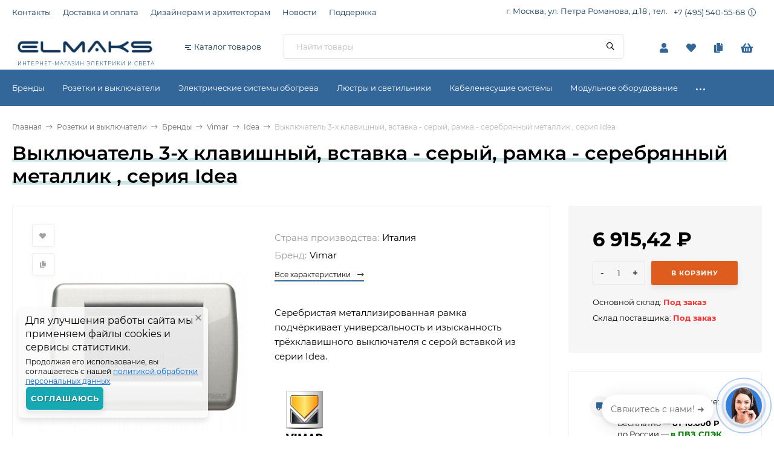

--- FILE ---
content_type: text/html; charset=utf-8
request_url: https://elmaks.ru/rozetki-i-vyklyuchateli/komplekty/vimar/idea/vyklyuchatel-3-kh-klavishnyy-vstavka-chernyy-ramka-seriya-idea_1/
body_size: 61928
content:
<!DOCTYPE html><html lang="ru"><head prefix="og: http://ogp.me/ns# fb: http://ogp.me/ns/fb# product: http://ogp.me/ns/product#"><meta http-equiv="Content-Type" content="text/html; charset=utf-8"/><meta name="viewport" content="width=device-width, initial-scale=1" /><meta http-equiv="x-ua-compatible" content="IE=edge"><title>Выключатель 3-х клавишный, вставка - серый, рамка - серебрянный металлик , серия Idea купить в интернет-магазине интернет-магазин Elmaks.ru за 6 915,42 руб. - </title><meta name="keywords" content="Выключатель 3-х клавишный, вставка - серый, рамка - серебрянный металлик , серия Idea,,Розетки и выключатели" /><meta name="description" content="Купите  Выключатель 3-х клавишный, вставка - серый, рамка - серебрянный металлик , серия Idea купить за 6 915,42 руб. с доставкой по Москве и всей России. Официальный дилер интернет-магазин Elmaks.ru . Работаем с дизайнерами и архитекторами." /><link rel="icon" href="/favicon.ico"/><link rel="shortcut icon" href="/favicon.ico"/><link rel="alternate" type="application/rss+xml" title="Elmaks.ru" href="https://elmaks.ru/blog/rss/"><link rel="preload" as="image" href="/wa-data/public/shop/products/49/24/192449/images/136143/136143.400.jpg"><style>@font-face {font-family: 'Montserrat';font-style: italic;font-weight: 400;src: local('Montserrat Italic'), local('Montserrat-Italic'),url('/wa-data/public/site/themes/handyshop1-glavnaya/fonts/montserrat/montserrat-v15-latin-ext_latin_cyrillic-ext_cyrillic-italic.woff2') format('woff2'),url('/wa-data/public/site/themes/handyshop1-glavnaya/fonts/montserrat/montserrat-v15-latin-ext_latin_cyrillic-ext_cyrillic-italic.woff') format('woff');}@font-face {font-family: 'Montserrat';font-style: normal;font-weight: 400;src: local('Montserrat Regular'), local('Montserrat-Regular'),url('/wa-data/public/site/themes/handyshop1-glavnaya/fonts/montserrat/montserrat-v15-latin-ext_latin_cyrillic-ext_cyrillic-regular.woff2') format('woff2'),url('/wa-data/public/site/themes/handyshop1-glavnaya/fonts/montserrat/montserrat-v15-latin-ext_latin_cyrillic-ext_cyrillic-regular.woff') format('woff');}@font-face {font-family: 'Montserrat';font-style: normal;font-weight: 500;src: local('Montserrat Medium'), local('Montserrat-Medium'),url('/wa-data/public/site/themes/handyshop1-glavnaya/fonts/montserrat/montserrat-v15-latin-ext_latin_cyrillic-ext_cyrillic-500.woff2') format('woff2'),url('/wa-data/public/site/themes/handyshop1-glavnaya/fonts/montserrat/montserrat-v15-latin-ext_latin_cyrillic-ext_cyrillic-500.woff') format('woff');}@font-face {font-family: 'Montserrat';font-style: italic;font-weight: 500;src: local('Montserrat Medium Italic'), local('Montserrat-MediumItalic'),url('/wa-data/public/site/themes/handyshop1-glavnaya/fonts/montserrat/montserrat-v15-latin-ext_latin_cyrillic-ext_cyrillic-500italic.woff2') format('woff2'),url('/wa-data/public/site/themes/handyshop1-glavnaya/fonts/montserrat/montserrat-v15-latin-ext_latin_cyrillic-ext_cyrillic-500italic.woff') format('woff');}@font-face {font-family: 'Montserrat';font-style: normal;font-weight: 600;src: local('Montserrat SemiBold'), local('Montserrat-SemiBold'),url('/wa-data/public/site/themes/handyshop1-glavnaya/fonts/montserrat/montserrat-v15-latin-ext_latin_cyrillic-ext_cyrillic-600.woff2') format('woff2'),url('/wa-data/public/site/themes/handyshop1-glavnaya/fonts/montserrat/montserrat-v15-latin-ext_latin_cyrillic-ext_cyrillic-600.woff') format('woff');}@font-face {font-family: 'Montserrat';font-style: italic;font-weight: 600;src: local('Montserrat SemiBold Italic'), local('Montserrat-SemiBoldItalic'),url('/wa-data/public/site/themes/handyshop1-glavnaya/fonts/montserrat/montserrat-v15-latin-ext_latin_cyrillic-ext_cyrillic-600italic.woff2') format('woff2'),url('/wa-data/public/site/themes/handyshop1-glavnaya/fonts/montserrat/montserrat-v15-latin-ext_latin_cyrillic-ext_cyrillic-600italic.woff') format('woff');}@font-face {font-family: 'Montserrat';font-style: normal;font-weight: 700;src: local('Montserrat Bold'), local('Montserrat-Bold'),url('/wa-data/public/site/themes/handyshop1-glavnaya/fonts/montserrat/montserrat-v15-latin-ext_latin_cyrillic-ext_cyrillic-700.woff2') format('woff2'),url('/wa-data/public/site/themes/handyshop1-glavnaya/fonts/montserrat/montserrat-v15-latin-ext_latin_cyrillic-ext_cyrillic-700.woff') format('woff');}@font-face {font-family: 'Montserrat';font-style: italic;font-weight: 700;src: local('Montserrat Bold Italic'), local('Montserrat-BoldItalic'),url('/wa-data/public/site/themes/handyshop1-glavnaya/fonts/montserrat/montserrat-v15-latin-ext_latin_cyrillic-ext_cyrillic-700italic.woff2') format('woff2'),url('/wa-data/public/site/themes/handyshop1-glavnaya/fonts/montserrat/montserrat-v15-latin-ext_latin_cyrillic-ext_cyrillic-700italic.woff') format('woff');}</style><style>body{font-family: 'Montserrat', sans-serif;}</style><style>@font-face {font-family: 'Font Awesome 5 Pro';font-style: normal;font-weight: 300;src: url("/wa-data/public/site/themes/handyshop1-glavnaya/fonts/fontawesome/webfonts/fa-light-300.eot");src: url("/wa-data/public/site/themes/handyshop1-glavnaya/fonts/fontawesome/webfonts/fa-light-300.eot?#iefix") format("embedded-opentype"), url("/wa-data/public/site/themes/handyshop1-glavnaya/fonts/fontawesome/webfonts/fa-light-300.woff2") format("woff2"), url("/wa-data/public/site/themes/handyshop1-glavnaya/fonts/fontawesome/webfonts/fa-light-300.woff") format("woff"), url("/wa-data/public/site/themes/handyshop1-glavnaya/fonts/fontawesome/webfonts/fa-light-300.ttf") format("truetype"), url("/wa-data/public/site/themes/handyshop1-glavnaya/fonts/fontawesome/webfonts/fa-light-300.svg#fontawesome") format("svg"); }.fal {font-family: 'Font Awesome 5 Pro';font-weight: 300;}@font-face {font-family: 'Font Awesome 5 Pro';font-style: normal;font-weight: 400;src: url("/wa-data/public/site/themes/handyshop1-glavnaya/fonts/fontawesome/webfonts/fa-regular-400.eot");src: url("/wa-data/public/site/themes/handyshop1-glavnaya/fonts/fontawesome/webfonts/fa-regular-400.eot?#iefix") format("embedded-opentype"), url("/wa-data/public/site/themes/handyshop1-glavnaya/fonts/fontawesome/webfonts/fa-regular-400.woff2") format("woff2"), url("/wa-data/public/site/themes/handyshop1-glavnaya/fonts/fontawesome/webfonts/fa-regular-400.woff") format("woff"), url("/wa-data/public/site/themes/handyshop1-glavnaya/fonts/fontawesome/webfonts/fa-regular-400.ttf") format("truetype"), url("/wa-data/public/site/themes/handyshop1-glavnaya/fonts/fontawesome/webfonts/fa-regular-400.svg#fontawesome") format("svg"); }.far {font-family: 'Font Awesome 5 Pro';font-weight: 400; }@font-face {font-family: 'Font Awesome 5 Pro';font-style: normal;font-weight: 900;src: url("/wa-data/public/site/themes/handyshop1-glavnaya/fonts/fontawesome/webfonts/fa-solid-900.eot");src: url("/wa-data/public/site/themes/handyshop1-glavnaya/fonts/fontawesome/webfonts/fa-solid-900.eot?#iefix") format("embedded-opentype"), url("/wa-data/public/site/themes/handyshop1-glavnaya/fonts/fontawesome/webfonts/fa-solid-900.woff2") format("woff2"), url("/wa-data/public/site/themes/handyshop1-glavnaya/fonts/fontawesome/webfonts/fa-solid-900.woff") format("woff"), url("/wa-data/public/site/themes/handyshop1-glavnaya/fonts/fontawesome/webfonts/fa-solid-900.ttf") format("truetype"), url("/wa-data/public/site/themes/handyshop1-glavnaya/fonts/fontawesome/webfonts/fa-solid-900.svg#fontawesome") format("svg"); }.fa,.fas {font-family: 'Font Awesome 5 Pro';font-weight: 900; }@font-face {font-family: 'Font Awesome 5 Brands';font-style: normal;font-weight: normal;src: url("/wa-data/public/site/themes/handyshop1-glavnaya/fonts/fontawesome/webfonts/fa-brands-400.eot");src: url("/wa-data/public/site/themes/handyshop1-glavnaya/fonts/fontawesome/webfonts/fa-brands-400.eot?#iefix") format("embedded-opentype"), url("/wa-data/public/site/themes/handyshop1-glavnaya/fonts/fontawesome/webfonts/fa-brands-400.woff2") format("woff2"), url("/wa-data/public/site/themes/handyshop1-glavnaya/fonts/fontawesome/webfonts/fa-brands-400.woff") format("woff"), url("/wa-data/public/site/themes/handyshop1-glavnaya/fonts/fontawesome/webfonts/fa-brands-400.ttf") format("truetype"), url("/wa-data/public/site/themes/handyshop1-glavnaya/fonts/fontawesome/webfonts/fa-brands-400.svg#fontawesome") format("svg"); }.fab {font-family: 'Font Awesome 5 Brands'; }</style><meta name="theme-color" content="#12365a"><style>a:hover,a.selected,.selected > a,.link:hover,.link.selected,.selected > .link{color: #de2a2a;}.header-main,.header-fixed{background: #ffffff;color: #336699;}.header-top{background: #ffffff;color: #12365a;}.header-bottom{background: #336699;}a.header-mm__link,.header-mm__link{color: #ffffff;}.fixed-mm-open{background: #ffffff;color: #12365a;}.fixed-mm__items{background: #336699;color: #ffffff;border-right: 1px solid #f1f1f1;}a.fixed-mm__link:hover{background: rgba(255,255,255,0.1);}.sidebar-mm__wrap{background: #f6f6f6;color: #12365a;box-shadow: 0 5px 10px rgba(0,0,0,0.1)}.sidebar-mm__link:hover{background: rgba(0,0,0,0.1);}.sidebar-mm__head{color: #12365a;}.sidebar-mm-u{background: #f4f4f4;color: #12365a;box-shadow: 0 5px 10px rgba(0,0,0,0.1)}.sidebar-mm-u__head{color: #12365a;}.m-header{background: #ffffff;color: #18548f;}.m-main-menu__head{background: #12365a;color: #ffffff;}.popup-white a:hover,.popup-white a.selected,.popup-white .selected > a,.popup-white .link:hover,.popup-white .link.selected,.popup-white .selected > .link,.popup-white a:hover{color: #de2a2a;}.ac-icon,.ac-color,.rating,.star,.star-empty,.star-half,.selected.product-action,.selected.product-action-mini,.step-header.current .step-header__title,.compares-categories__item.selected{color: #de5c1e;}.checkbox-styler.checked,.jq-checkbox.checked,.radio-styler.checked,.jq-radio.checked,.filter-param__variant--button.checked,.inline-select__option.selected,.rating-distribution__filling,.wa-product-edit-dialog .wa-variant.selected{background: #de5c1e;}.bs-icon,.bs-color,.owl-prev:not(.disabled),.owl-next:not(.disabled),.sidebar-carousel__prev:not(.disabled),.sidebar-carousel__next:not(.disabled),.button-action,button.button-action,input[type="button"].button-action,input[type="submit"].button-action,.link-action,.button-action:hover,button.button-action:hover,input[type="button"].button-action:hover,input[type="submit"].button-action:hover,.link-action:hover{color: #336699;}.add-color{color: #95d7da;}input[type=email]:focus,input[type=number]:focus,input[type=password]:focus,input[type=search]:focus,input[type=text]:focus,input[type=phone]:focus,input[type=tel]:focus,select:focus,textarea:focus{border-color: #336699;}.ac-count,.category-filters__item.selected .category-filters__title:before{color: #ffffff;background: #de5c1e;}.decor-h{box-shadow: inset 0 -5px #FFF, inset 0 -11px #cae4e8;}.sidebar-decor-h{box-shadow: inset 0 -2px #fff, inset 0 -7px #cae4e8;}.sidebar-wrap.__g .sidebar-decor-h{box-shadow: inset 0 -2px #f6f6f6, inset 0 -7px #cae4e8;}.add2cart-btn,a.add2cart-btn,a.product-more-btn{background: #de5c1e;color: #ffffff;box-shadow: 0 5px 10px rgba(0,0,0,0.08);}.add2cart-btn:hover,a.product-more-btn:hover{background: #12365a; color: #ffffff; }.button,a.button:hover,button,input[type="submit"],input[type="button"],.tab.selected{background: #336699;color: #ffffff;box-shadow: 0 5px 10px rgba(0,0,0,0.08);}.wa-toggle > *.selected{background: #336699 !important;color: #ffffff !important;box-shadow: 0 5px 10px rgba(0,0,0,0.08) !important;}.button-link,.button-icon-link,.button-l-icon-link,a.button-link:hover,a.button-icon-link:hover,a.button-l-icon-link:hover,.slider-promo__countdown{background: #12365a;color: #ffffff;box-shadow: 0 5px 10px rgba(0,0,0,0.08);}.link-more{border-bottom-color: #336699;}.alert-success,.alert-danger{background: #336699;color: #ffffff;}</style>
<script>var globalThemeSettings = {isMobile: 0,isRetina: 1,isLazyImages: 1,cartTypeAlert: 'mini',cartButtonTitle: 'В корзину',cartAddedButtonTitle: '<i class="fal fa-check"></i> В корзине',cartAddedAlertMessage: 'Товар в корзине!',favoriteAddedAlertMessage: '<a href=/search/?list=favorites>Товар в избранном</a>',compareAddedAlertMessage: 'Товар в сравнении',isSeoFilterBlockedOPtions: 0,isFormStylerInit: 0,isDisplayFontAwesome: 0,currency: {"code":"RUB","sign":"\u0440\u0443\u0431.","sign_html":"<span class=\"ruble\">\u20bd<\/span>","sign_position":1,"sign_delim":" ","decimal_point":",","frac_digits":"2","thousands_sep":" "},isFilters: 0,isDemoSettings: 0,isLocationSelect: 0,isCurrencySelect: 0,isHeaderMainMenu: 1,isFixedMainMenu: 1,isTileGalleryProductPreview: 1,countFavorites: '10',countViewed: '10',isSwipeContentTabs: false}</script><script src="/wa-data/public/site/themes/handyshop1-glavnaya/jquery.min.js?v1.7.0.25"></script><script src="/wa-apps/shop/plugins/flexdiscount/js/flexdiscountFrontend.min.js?2025.11.48"></script>
<link href="https://elmaks.ru/wa-apps/shop/plugins/brand/css/frontend_nav.css" rel="stylesheet">
<link href="https://elmaks.ru/wa-apps/shop/plugins/brand/css/grouped_brands.css" rel="stylesheet">
<link href="https://elmaks.ru/wa-apps/shop/plugins/brand/css/frontend_nav.css" rel="stylesheet">
<meta name="mailru-verification" content="970c029f355a2bb6" />
<link href="/wa-data/public/shop/themes/handyshop1-glavnaya/shop-desktop.min.css?v1.7.0.25" rel="stylesheet" type="text/css"/><!-- plugin hook: 'frontend_head' --><style>i.icon16-flexdiscount.loading{background-image:url(https://elmaks.ru/wa-apps/shop/plugins/flexdiscount/img/loading16.gif)}i.flexdiscount-big-loading{background:url(https://elmaks.ru/wa-apps/shop/plugins/flexdiscount/img/loading.gif) no-repeat}.fl-is-loading > * { opacity: 0.3; }.fl-is-loading { position:relative }.fl-is-loading:after{ position:absolute; top:0;left:0;content:"";width:100%;height:100%; background:url(https://elmaks.ru/wa-apps/shop/plugins/flexdiscount/img/loader2.gif) center center no-repeat}.fl-loader-2:after{ position:absolute; top:0;left:0;content:"";width:100%;height:100%; background:url(/wa-content/img/loading16.gif) center center no-repeat}i.icon16-flexdiscount{background-repeat:no-repeat;height:16px;width:16px;display:inline-block;text-indent:-9999px;text-decoration:none!important;vertical-align:top;margin:-.1em .25em 0 0}i.flexdiscount-big-loading{display:inline-block;width:32px;height:32px;margin:15px 0}.flexdiscount-coup-del-block,.flexdiscount-loader{display:none}.align-center{text-align:center}.flexdiscount-coup-result,.flexdiscount-form,.flexdiscount-price-block,.flexdiscount-user-affiliate,.flexdiscount-user-discounts{margin:10px 0}.flexdiscount-coup-result{color:green}.flexdiscount-coup-result.flexdiscount-error{color:red}.flexdiscount-max-affiliate,.flexdiscount-max-discount{font-size:1.5em;color:#c03;font-weight:600}.flexdiscount-coupon-delete:before{content:'x';padding:5px;-webkit-border-radius:50%;-moz-border-radius:50%;border-radius:50%;border:2px solid red;width:.5em;height:.5em;display:inline-block;text-align:center;line-height:.5em;margin-right:5px;font-size:1.3em;color:red;font-weight:700;vertical-align:middle}.flexdiscount-price-block{display:inline-block}.flexdiscount-product-discount{display:table}.flexdiscount-my-content>div{padding:10px}.flexdiscount-discounts-affiliate{color:#c03;background:#fff4b4;padding:5px 10px;border-radius:20px}/***********************
 *
 * ru: Блок Доступных скидок и бонусов
 * en: Available discount and bonuses
 *
************************/

/**
* Обертка
* Wrap
*/
.flexdiscount-available-discount { }
/**
* Блок вывода Доступных скидок и бонусов
* Available discount and bonuses
*/
.flexdiscount-alldiscounts { clear: none; background-color: #FFFFFF; border: 1px solid #DDDDDD; -webkit-border-radius: 4px; -moz-border-radius: 4px; border-radius: 4px; margin: 10px 0; }
/**
* Шапка
* Header block
*/
.flexdiscount-alldiscounts-heading { background: #fff4b4; text-transform: uppercase; -webkit-border-top-left-radius: 3px; -moz-border-top-left-radius: 3px; border-top-left-radius: 3px; -webkit-border-top-right-radius: 3px; -moz-border-top-right-radius: 3px; border-top-right-radius: 3px; padding: 10px 15px;}
/**
* Заголовок шапки
* Header text
*/
.flexdiscount-alldiscounts-heading .h3 { font-size: 14px; margin: 0; padding: 0; color: #444;}
/**
* Внутренний отступ основной части
* Padding of the block body
*/
.flexdiscount-alldiscounts-body, .flexdiscount-alldiscounts .flexdiscount-body { padding: 15px; }
/*
* Ширина таблицы
* Width table
*/
.flexdiscount-alldiscounts table { width: 100%; }
/*
* Внешний отступ неупорядоченных списков
* Margin of unordered lists
*/
.flexdiscount-alldiscounts ul { margin: 0; }
/*
* Стили таблицы
* Table styles
*/
.flexdiscount-alldiscounts .flexdiscount-table { border-left: 1px solid #000; border-top: 1px solid #000; width: 100%; margin: 0; }
/*
* Стили заголовков и ячеек таблицы
* Table cells styles
*/
.flexdiscount-alldiscounts .flexdiscount-table td, .flexdiscount-alldiscounts .flexdiscount-table th { color: #000; border: 1px solid #000; padding: 5px; }
.fl-discount-skus { margin-bottom: 10px; }
tr.fl-discount-skus td { padding: 10px 5px; }

/***********************
 *
 * ru: Блок Действующих скидок и бонусов
 * en: Product active discounts and bonuses
 *
************************/

/**
* Обертка
* Wrap
*/
.flexdiscount-product-discount { display: table; }
/**
* Блок вывода Действующих скидок и бонусов
* Product active discounts and bonuses block
*/
.flexdiscount-pd-block { background-color: #FFFFFF; border: 1px solid #DDDDDD; -webkit-border-radius: 4px; -moz-border-radius: 4px; border-radius: 4px; margin: 10px 0; }
/**
* Шапка
* Header block
*/
.flexdiscount-pd-block .flexdiscount-heading, #yourshop .flexdiscount-pd-block .flexdiscount-heading { background: #163bdb; text-transform: uppercase; border-color: #DDDDDD; color: #333333; -webkit-border-top-left-radius: 3px; -moz-border-top-left-radius: 3px; border-top-left-radius: 3px; -webkit-border-top-right-radius: 3px; -moz-border-top-right-radius: 3px; border-top-right-radius: 3px; padding: 10px 15px;}
/**
* Заголовок шапки
* Header text
*/
.flexdiscount-pd-block .flexdiscount-heading .h3 { font-size: 14px; margin: 0; padding: 0; color: #fff;}
/**
* Внутренний отступ основной части
* Padding of the block body
*/
.flexdiscount-pd-block .flexdiscount-body { padding: 15px; }
/*
* Внешний отступ неупорядоченных списков
* Margin of unordered lists
*/
.flexdiscount-pd-block ul { margin: 0; }
/*
* Стили таблицы
* Table styles
*/
.flexdiscount-pd-block .flexdiscount-table { border-left: 1px solid #000; border-top: 1px solid #000; width: 100%; margin: 0; }
/*
* Стили заголовков и ячеек таблицы
* Table cells styles
*/
.flexdiscount-pd-block .flexdiscount-table td, .flexdiscount-pd-block .flexdiscount-table th { color: #000; border: 1px solid #000; padding: 5px; }

/***********************
 *
 * ru: Активные скидок и бонусов
 * en: Active discounts and bonuses block
 *
************************/

/**
* Обертка
* Wrap
*/
.flexdiscount-user-discounts { }
/**
* Блок вывода активных скидок и бонусов
* Active discounts and bonuses block
*/
.flexdiscount-discounts { clear: both; overflow: hidden; background-color: #FFFFFF; border: 1px solid #ddd; margin: 10px 0; }
/**
* Шапка
* Header block
*/
.flexdiscount-discounts-heading { background: #eee; text-transform: uppercase; color: #333333; padding: 10px 15px; }
/**
* Заголовок шапки
* Header text
*/
.flexdiscount-discounts-heading .h3 { font-size: 14px; margin: 0; color: #444; }
/**
* Внутренний отступ основной части
* Padding of the block body
*/
.flexdiscount-discounts-body { padding: 0; }
/*
* Ширина таблицы
* Width table
*/
.flexdiscount-discounts table { width: 100%; }
/*
* Стили неупорядоченных списков
* Styles of unordered lists
*/
.flexdiscount-discounts-body ul { list-style: none; padding: 0; margin: 0; }
.flexdiscount-discounts-body li { padding: 10px 15px; background-color: #fefce3; margin: 5px 0; }
/*
* Стили для размера скидки
* Styles for discount
*/
.flexdiscount-discounts-price { color: #e8385c; display: inline-block; }

/***********************
 *
 * ru: Дополнительная форма ввода купонов
 * en: Additional coupon form
 *
************************/

/*
* Цвет сообщения о успешно введенном купоне
* Message color about successfully entered coupon
*/
.flexdiscount-coup-result { color: green; }
/*
* Цвет сообщения о неверно введенном купоне
* Message color about incorrectly entered coupon
*/
.flexdiscount-coup-result.flexdiscount-error { color: #ff0000; }
/**
* Крестик удаления купона
* Delete coupon cross
*/
.flexdiscount-coupon-delete:before { content: 'x'; padding: 5px; -webkit-border-radius: 50%; -moz-border-radius: 50%; border-radius: 50%; border: 2px solid #ff0000; width: .5em; height: .5em; display: inline-block; text-align: center; line-height: .5em; margin-right: 5px; font-size: 1.3em; color: #ff0000; font-weight: bold; vertical-align: middle; }

/***********************
 *
 * ru: Блок правил запрета
 * en: Deny discounts block
 *
************************/

/**
* Обертка
* Wrap
*/
.flexdiscount-deny-discount { }
/**
* Блок вывода правил запрета
* Deny discounts block
*/
.flexdiscount-denydiscounts { clear: none; background-color: #FFFFFF; border: 1px solid #DDDDDD; -webkit-border-radius: 4px; -moz-border-radius: 4px; border-radius: 4px; margin: 10px 0; }
/**
* Шапка
* Header block
*/
.flexdiscount-denydiscounts-heading { background: #ff0000; text-transform: uppercase; -webkit-border-top-left-radius: 3px; -moz-border-top-left-radius: 3px; border-top-left-radius: 3px; -webkit-border-top-right-radius: 3px; -moz-border-top-right-radius: 3px; border-top-right-radius: 3px; padding: 10px 15px;}
/**
* Заголовок шапки
* Header text
*/
.flexdiscount-denydiscounts-heading .h3 { font-size: 14px; margin: 0; padding: 0; color: #fff;}
/**
* Внутренний отступ основной части
* Padding of the block body
*/
.flexdiscount-denydiscounts-body, .flexdiscount-denydiscounts .flexdiscount-body { padding: 15px; }
/*
* Ширина таблицы
* Width table
*/
.flexdiscount-denydiscounts table { width: 100%; }
/*
* Внешний отступ неупорядоченных списков
* Margin of unordered lists
*/
.flexdiscount-denydiscounts ul { margin: 0; }
/*
* Стили таблицы
* Table styles
*/
.flexdiscount-denydiscounts .flexdiscount-table { border-left: 1px solid #000; border-top: 1px solid #000; width: 100%; margin: 0; }
/*
* Стили заголовков и ячеек таблицы
* Table cells styles
*/
.flexdiscount-denydiscounts .flexdiscount-table td, .flexdiscount-denydiscounts .flexdiscount-table th { color: #000; border: 1px solid #000; padding: 5px; }

/***********************
 *
 * ru: Блок цены со скидкой
 * en: Block of price with discount
 *
************************/

/*
* Обертка
* Wrap
*/
.flexdiscount-price-block { display: inline-block; }

/***********************
 *
 * ru: Скидки в личном кабинете
 * en: Discounts in customer account
 *
************************/

/*
* Обертка
* Wrap
*/
.flexdiscount-my-content > div { padding: 10px; }

/***********************
 *
 * ru: Остальные стили
 * en: Other styles
 *
************************/

/*
* Бонусы
* Bonuses
*/
.flexdiscount-discounts-affiliate { color: #c03; background: #fff4b4; padding: 5px 10px; border-radius: 20px; }
/**
* Максимальное значение скидок и бонусов в блоках Доступных и Действующих скидок
* Maximum value of discount and bonuses in Available discounts block and Product discounts block
*/
.flexdiscount-max-discount, .flexdiscount-max-affiliate { font-size: 1.3em; color: #c03; font-weight: 600; }</style><script>$(function() {$.flexdiscountFrontend = new FlexdiscountPluginFrontend({urls: {couponAddUrl: '/flexdiscount/couponAdd/',updateDiscountUrl: '/flexdiscount/update/',refreshCartUrl: '/flexdiscount/cartUpdate/',deleteUrl: '/flexdiscount/couponDelete/',cartSaveUrl: {shop: '/cart/save/',plugin: '/my/'},cartDeleteUrl: {shop: '/cart/delete/',plugin: '/my/'},cartAddUrl: {shop: '/cart/add/',plugin: '/my/'}},updateInfoblocks: 1,hideDefaultAffiliateBlock: '',ss8forceUpdate: '0',addAffiliateBlock: 1,loaderType: 'loader1',locale: 'ru_RU',settings: {"enable_frontend_cart_hook":0},ss8UpdateAfterPayment: 0,shopVersion: '11.6.0.1130'});});</script><link rel='stylesheet' href='/wa-data/public/shop/plugins/itemsets/css/itemsetsFrontend.css'>
                <style type='text/css'>
                    i.itemsets-pl.loader { background: url(/wa-apps/shop/plugins/itemsets/img/loader.gif) no-repeat; width: 43px; height: 11px; display: inline-block; }
                </style>
                <script type='text/javascript' src='/wa-apps/shop/plugins/itemsets/js/itemsetsFrontend.js'></script>
                <script type='text/javascript' src='/wa-apps/shop/plugins/itemsets/js/itemsetsFrontendLocaleOriginal.js'></script>
                <script type='text/javascript'>
                    (function($) { 
                        $(function() {
                            $.itemsetsFrontend.init();
                        });
                    })(jQuery);
                </script>
<style>.header-logo__image{max-height: 53px;}.header-logo__tagline{font-size: 8.5px;line-height: 0px;color: #336699;}.slider-product, .slider-promo{height: 500px;}.slider-promobg__bg, .slider-photo__bg{height: 500px;}.slider-photo, .slider-photo:hover{color: #FFF;}.product-tile__image{padding: 40px 40px 0;height: 200px;line-height: 200px;}.product-tile__image img{max-height: 180px;}.product-tile__name{max-height: 100px;}@media (max-width: 1000px){.product-tile__name{max-height: 97px;}}@media (max-width: 460px){.product-tile__name{max-height: 38px;}}@media (min-width: 700px){.product-list__left{padding: 45px 0 45px  45px ;width: 15%;}}@media (max-width: 1250px) and (min-width: 1025px), (max-width: 800px){.content-cols--sidebar .product-list__left{padding: 20px 0 20px 20px;}}.product-list__image img{max-height: 150px;}@media (max-width: 1000px){.product-list__image img{max-height: 100px;}}.product-gallery{height: 400px;line-height: 400px;}.product-gallery img{max-height: 400px;}.badge.bestseller{ background: #f5a0a0;  color: #000; }.badge.new{ background: #75e884;  color: #000; }.badge.low-price{ background: #ffc4e7;  color: #000; }.footer{background: #3e79b5;color: #ffffff;}.info-massage{background-color: #18548f;color: #ffffff;}.badge{width: auto;padding: 5px 10px;border-radius: 2px !important;height: auto;line-height: normal;}</style><meta property="og:type" content="website">
<meta property="og:title" content="Выключатель 3-х клавишный, вставка - серый, рамка - серебрянный металлик , серия Idea купить в интернет-магазине интернет-магазин Elmaks.ru за 6 915,42 руб. - ">
<meta property="og:description" content="Купите  Выключатель 3-х клавишный, вставка - серый, рамка - серебрянный металлик , серия Idea купить за 6 915,42 руб. с доставкой по Москве и всей России. Официальный дилер интернет-магазин Elmaks.ru . Работаем с дизайнерами и архитекторами.">
<meta property="og:image" content="https://elmaks.ru/wa-data/public/shop/products/49/24/192449/images/136143/136143.750x0.jpg">
<meta property="og:url" content="https://elmaks.ru/rozetki-i-vyklyuchateli/komplekty/vimar/idea/vyklyuchatel-3-kh-klavishnyy-vstavka-chernyy-ramka-seriya-idea_1/">
<meta property="product:price:amount" content="6915.42">
<meta property="product:price:currency" content="RUB">
<link rel="icon" href="/favicon.ico?v=1710167255" type="image/x-icon" /><link rel="apple-touch-icon" href="/apple-touch-icon.png?v=1710166907" /><!-- Yandex.Metrika counter -->
<script type="text/javascript" >
   (function(m,e,t,r,i,k,a){m[i]=m[i]||function(){(m[i].a=m[i].a||[]).push(arguments)};
   m[i].l=1*new Date();k=e.createElement(t),a=e.getElementsByTagName(t)[0],k.async=1,k.src=r,a.parentNode.insertBefore(k,a)})
   (window, document, "script", "https://mc.yandex.ru/metrika/tag.js", "ym");

   ym(458379, "init", {
        clickmap:true,
        trackLinks:true,
        accurateTrackBounce:true,
        webvisor:true
   });
</script>
<noscript><div><img src="https://mc.yandex.ru/watch/458379" style="position:absolute; left:-9999px;" alt="" /></div></noscript>
<!-- /Yandex.Metrika counter -->

<!-- Top.Mail.Ru counter -->
<script type="text/javascript">
var _tmr = window._tmr || (window._tmr = []);
_tmr.push({id: "3491955", type: "pageView", start: (new Date()).getTime()});
(function (d, w, id) {
  if (d.getElementById(id)) return;
  var ts = d.createElement("script"); ts.type = "text/javascript"; ts.async = true; ts.id = id;
  ts.src = "https://top-fwz1.mail.ru/js/code.js";
  var f = function () {var s = d.getElementsByTagName("script")[0]; s.parentNode.insertBefore(ts, s);};
  if (w.opera == "[object Opera]") { d.addEventListener("DOMContentLoaded", f, false); } else { f(); }
})(document, window, "tmr-code");
</script>
<noscript><div><img src="https://top-fwz1.mail.ru/counter?id=3491955;js=na" style="position:absolute;left:-9999px;" alt="Top.Mail.Ru" /></div></noscript>
<!-- /Top.Mail.Ru counter -->

<link href="/wa-data/public/site/themes/handyshop1-glavnaya/user.css?v1.7.0.259" rel="stylesheet" type="text/css"/></head><body><div class="js-header-top header-top"><div class="l-wrapper"><ul class="js-header-menu header-menu responsived-before-init " data-class-el="header-menu__item" data-class-sub-el="header-submenu__item"><li class="js-header-menu-item header-menu__item"><a href="/kontakty/">Контакты</a></li><li class="js-header-menu-item header-menu__item"><a href="/dostavka-i-oplata/">Доставка и оплата</a></li><li class="js-header-menu-item header-menu__item"><a href="/dizayneram">Дизайнерам и архитекторам</a></li><li class="js-header-menu-item header-menu__item"><a href="/blog/">Новости</a></li><li class="js-header-menu-item header-menu__item"><a href="/hub/">Поддержка</a></li><li data-type="else" class="js-header-menu-item header-menu__item hide"><i class="fas fa-circle"></i><i class="fas fa-circle"></i><i class="fas fa-circle"></i><ul class="js-header-submenu header-submenu"></ul></li></ul><div class="header-contacts">г. Москва, ул. Петра Романова, д.18 ; тел.<div class="header-phone js-header-phone"><a class="js-header-phone-number header-phone__number" href="tel:+74955405568">+7 (495) 540-55-68</a><i class="header-phone__icon fal fa-info-circle"></i><div class="js-contact-popup contact-popup"><div class="contact-popup__item"><div class="contact-popup__title">Отдел продаж:</div><i class="ac-icon fas fa-phone"></i><a class="contact-popup__phone" href="tel:+74955405568">+7 (495) 540-55-68</a></div><div class="contact-popup__item"><a target="_blank" title="Whatsapp" class="contact-popup__messenger" href="https://wa.me/79853046265"><i class="fab fa-whatsapp"></i></a><a target="_blank" title="Telegram" class="contact-popup__messenger" href="https://t.me/elmaks_ru"><i class="fab fa-telegram"></i></a></div><div class="contact-popup__item"><div class="contact-popup__title">Адрес</div><i class="ac-icon fas fa-map-marker"></i><span class="contact-popup__address">г. Москва, ул. Петра Романова, д.18</span></div><div class="contact-popup__item"><div class="contact-popup__title">Электронная почта</div><i class="ac-icon fas fa-envelope"></i><a href="mailto:sale@elmaks.ru">sale@elmaks.ru</a></div><div class="contact-popup__item"><div class="contact-popup__title">График работы</div><i class="ac-icon fas fa-clock"></i>Пн—Пт: 10:00—18:00</div><div class="contact-popup__item"><a title="Vkontakte" class="contact-popup__social" target="_blank" href="#"><i class="fab fa-vk"></i></a><a title="Ok" class="contact-popup__social" target="_blank" href="#"><i class="fab fa-odnoklassniki"></i></a></div></div></div></div></div></div><header class="js-header-main header-main --classic"><div class="l-wrapper"><a href="/" class="header-logo"> <img class="header-logo__image  js-logo-retina" data-at2x="/wa-data/public/site/themes/handyshop1-glavnaya/img/logo@2x.png?v1756534335" src="/wa-data/public/site/themes/handyshop1-glavnaya/img/logo.png?v1756534335" alt="Elmaks.ru" /><span class="header-logo__tagline">интернет-магазин электрики и света</span></a><i class="js-m-main-menu-open header-menu-btn-mobile far fa-bars"></i><i class="js-search-popup-open header-search-btn far fa-search"></i><div class="js-search-popup search-popup"><form class="js-search-form search-popup__form popup-white" method="get" action="/search/"><input name="query"  placeholder="Найти товары" class="js-search-quick search-popup__field" type="text" autocomplete="off" /><input type="hidden" name="sort" value="name"><input type="hidden" name="order" value="asc"><i class="js-submit-form search-popup__btn far fa-search"></i><div class="m-search-quick-result js-search-quick-result"></div></form></div><div class="js-fixed-mm-open fixed-mm-open "><span class="mm-icon"><i></i><i></i><i></i></span>Каталог товаров</div><div class="js-fixed-mm-outer fixed-mm__outer"><div class="js-fixed-mm fixed-mm" data-retina="1" data-lazy="1"><i class="js-fixed-mm-close fixed-mm__close fal fa-times"></i><div class="js-fixed-mm-items fixed-mm__items"><div data-id="1" class="js-fixed-mm-item fixed-mm__item"><a class="fixed-mm__link --with-subs" href="/rozetki-i-vyklyuchateli/"><span class="fixed-mm__title">Розетки и выключатели</span></a></div><div data-id="3" class="js-fixed-mm-item fixed-mm__item"><a class="fixed-mm__link --with-subs" href="/elektricheskie-sistemy-obogreva/"><span class="fixed-mm__title">Электрические системы обогрева</span></a></div><div data-id="2" class="js-fixed-mm-item fixed-mm__item"><a class="fixed-mm__link --with-subs" href="/lyustry-i-svetilniki/"><span class="fixed-mm__title">Люстры и светильники</span></a></div><div data-id="5" class="js-fixed-mm-item fixed-mm__item"><a class="fixed-mm__link --with-subs" href="/kabelenesushchie-sistemy/"><span class="fixed-mm__title">Кабеленесущие системы</span></a></div><div data-id="4" class="js-fixed-mm-item fixed-mm__item"><a class="fixed-mm__link --with-subs" href="/avtomatika/"><span class="fixed-mm__title">Модульное оборудование</span></a></div><div data-id="1062" class="js-fixed-mm-item fixed-mm__item"><a class="fixed-mm__link --with-subs" href="/zaryadnye-ustroystva-dlya-elektromobiley/"><span class="fixed-mm__title">Зарядные устройства для электромобилей</span></a></div><div data-id="823" class="js-fixed-mm-item fixed-mm__item"><a class="fixed-mm__link --with-subs" href="/inzhenernaya-santekhnika/"><span class="fixed-mm__title">Инженерная сантехника</span></a></div><div data-id="265" class="js-fixed-mm-item fixed-mm__item"><a class="fixed-mm__link --with-subs" href="/umnyy-dom/"><span class="fixed-mm__title">Умный дом</span></a></div><div data-id="1022" class="js-fixed-mm-item fixed-mm__item"><a class="fixed-mm__link" href="/rasprodazha/"><span class="fixed-mm__title">Распродажа</span></a></div><div data-id="brands" class="js-fixed-mm-item fixed-mm__item"><a class="fixed-mm__link --with-subs" href="/brand/"><span class="fixed-mm__title">Бренды</span></a></div></div><div class="fixed-submm popup-white"><div data-parent-id="1" data-level="2" class="js-fixed-submm js-fixed-submm-dropdown-lvl2 fixed-submm-dropdown lvl2"><div data-id="85" class="fixed-submm-dropdown__item js-fixed-submm-item js-fixed-submm-dropdown-item"><a class="fixed-submm-dropdown__link" href="/rozetki-i-vyklyuchateli/po-strane-proizvodstva/"><span class="fixed-submm-dropdown__title">Страна производства </span></a></div><div data-id="81" class="fixed-submm-dropdown__item js-fixed-submm-item js-fixed-submm-dropdown-item"><a class="fixed-submm-dropdown__link" href="/rozetki-i-vyklyuchateli/po-tipu/"><span class="fixed-submm-dropdown__title">Тип товара </span></a></div><div data-id="288" class="fixed-submm-dropdown__item js-fixed-submm-item js-fixed-submm-dropdown-item"><a class="fixed-submm-dropdown__link" href="/rozetki-i-vyklyuchateli/po-tsvetu/"><span class="fixed-submm-dropdown__title">Цвет </span></a></div><div data-id="350" class="fixed-submm-dropdown__item js-fixed-submm-item js-fixed-submm-dropdown-item"><a class="fixed-submm-dropdown__link" href="/rozetki-i-vyklyuchateli/material/"><span class="fixed-submm-dropdown__title">Материал </span></a></div><div data-id="292" class="fixed-submm-dropdown__item js-fixed-submm-item js-fixed-submm-dropdown-item"><a class="fixed-submm-dropdown__link" href="/rozetki-i-vyklyuchateli/po-stilyu/"><span class="fixed-submm-dropdown__title">Стиль </span></a></div><div data-id="89" class="fixed-submm-dropdown__item js-fixed-submm-item js-fixed-submm-dropdown-item"><a class="fixed-submm-dropdown__link" href="/rozetki-i-vyklyuchateli/komplekty/"><span class="fixed-submm-dropdown__title">Бренды </span></a></div></div><div data-parent-id="85" data-level="3" class="js-fixed-submm js-fixed-submm-dropdown js-fixed-submm-dropdown-lvl3 fixed-submm-dropdown lvl3"><div data-id="606" class="fixed-submm-dropdown__item js-fixed-submm-item js-fixed-submm-dropdown-item"><a class="fixed-submm-dropdown__link" href="/rozetki-i-vyklyuchateli/po-strane-proizvodstva/portugaliya/"><span class="fixed-submm-dropdown__icon"><img class="js-subcat-img" alt="Португалия" src="/wa-data/public/site/themes/handyshop1-glavnaya/img/lazy-image.png" data-src="/wa-data/public/shop/skcatimage/606/icon_porte4.png" /></span><span class="fixed-submm-dropdown__title">Португалия </span></a></div><div data-id="349" class="fixed-submm-dropdown__item js-fixed-submm-item js-fixed-submm-dropdown-item"><a class="fixed-submm-dropdown__link" href="/rozetki-i-vyklyuchateli/po-strane-proizvodstva/italiya/"><span class="fixed-submm-dropdown__icon"><img class="js-subcat-img" alt="Италия" src="/wa-data/public/site/themes/handyshop1-glavnaya/img/lazy-image.png" data-src="/wa-data/public/shop/skcatimage/349/icon_it.jpg" /></span><span class="fixed-submm-dropdown__title">Италия </span></a></div><div data-id="340" class="fixed-submm-dropdown__item js-fixed-submm-item js-fixed-submm-dropdown-item"><a class="fixed-submm-dropdown__link" href="/rozetki-i-vyklyuchateli/po-strane-proizvodstva/belgiya/"><span class="fixed-submm-dropdown__icon"><img class="js-subcat-img" alt="Бельгия" src="/wa-data/public/site/themes/handyshop1-glavnaya/img/lazy-image.png" data-src="/wa-data/public/shop/skcatimage/340/icon_бельгия.png" /></span><span class="fixed-submm-dropdown__title">Бельгия </span></a></div><div data-id="281" class="fixed-submm-dropdown__item js-fixed-submm-item js-fixed-submm-dropdown-item"><a class="fixed-submm-dropdown__link" href="/rozetki-i-vyklyuchateli/po-strane-proizvodstva/frantsiya/"><span class="fixed-submm-dropdown__icon"><img class="js-subcat-img" alt="Франция" src="/wa-data/public/site/themes/handyshop1-glavnaya/img/lazy-image.png" data-src="/wa-data/public/shop/skcatimage/281/icon_франиця.jpg" /></span><span class="fixed-submm-dropdown__title">Франция </span></a></div><div data-id="280" class="fixed-submm-dropdown__item js-fixed-submm-item js-fixed-submm-dropdown-item"><a class="fixed-submm-dropdown__link" href="/rozetki-i-vyklyuchateli/po-strane-proizvodstva/polsha/"><span class="fixed-submm-dropdown__icon"><img class="js-subcat-img" alt="Польша" src="/wa-data/public/site/themes/handyshop1-glavnaya/img/lazy-image.png" data-src="/wa-data/public/shop/skcatimage/280/icon_польша2.jpg" /></span><span class="fixed-submm-dropdown__title">Польша </span></a></div><div data-id="279" class="fixed-submm-dropdown__item js-fixed-submm-item js-fixed-submm-dropdown-item"><a class="fixed-submm-dropdown__link" href="/rozetki-i-vyklyuchateli/po-strane-proizvodstva/rossiya/"><span class="fixed-submm-dropdown__icon"><img class="js-subcat-img" alt="Россия" src="/wa-data/public/site/themes/handyshop1-glavnaya/img/lazy-image.png" data-src="/wa-data/public/shop/skcatimage/279/icon_рус.jpg" /></span><span class="fixed-submm-dropdown__title">Россия </span></a></div><div data-id="278" class="fixed-submm-dropdown__item js-fixed-submm-item js-fixed-submm-dropdown-item"><a class="fixed-submm-dropdown__link" href="/rozetki-i-vyklyuchateli/po-strane-proizvodstva/ispaniya/"><span class="fixed-submm-dropdown__icon"><img class="js-subcat-img" alt="Испания" src="/wa-data/public/site/themes/handyshop1-glavnaya/img/lazy-image.png" data-src="/wa-data/public/shop/skcatimage/278/icon_ии.jpg" /></span><span class="fixed-submm-dropdown__title">Испания </span></a></div><div data-id="87" class="fixed-submm-dropdown__item js-fixed-submm-item js-fixed-submm-dropdown-item"><a class="fixed-submm-dropdown__link" href="/rozetki-i-vyklyuchateli/po-strane-proizvodstva/chekhiya/"><span class="fixed-submm-dropdown__icon"><img class="js-subcat-img" alt="Чехия" src="/wa-data/public/site/themes/handyshop1-glavnaya/img/lazy-image.png" data-src="/wa-data/public/shop/skcatimage/87/icon_cheh.png" /></span><span class="fixed-submm-dropdown__title">Чехия </span></a></div><div data-id="86" class="fixed-submm-dropdown__item js-fixed-submm-item js-fixed-submm-dropdown-item"><a class="fixed-submm-dropdown__link" href="/rozetki-i-vyklyuchateli/po-strane-proizvodstva/germaniya/"><span class="fixed-submm-dropdown__icon"><img class="js-subcat-img" alt="Германия" src="/wa-data/public/site/themes/handyshop1-glavnaya/img/lazy-image.png" data-src="/wa-data/public/shop/skcatimage/86/icon_gemany.png" /></span><span class="fixed-submm-dropdown__title">Германия </span></a></div><div data-id="1060" class="fixed-submm-dropdown__item js-fixed-submm-item js-fixed-submm-dropdown-item"><a class="fixed-submm-dropdown__link" href="/rozetki-i-vyklyuchateli/po-strane-proizvodstva/kitay/"><span class="fixed-submm-dropdown__icon"><img class="js-subcat-img" alt="Китай" src="/wa-data/public/site/themes/handyshop1-glavnaya/img/lazy-image.png" data-src="/wa-data/public/shop/skcatimage/1060/icon_kit.png" /></span><span class="fixed-submm-dropdown__title">Китай </span></a></div></div><div data-parent-id="81" data-level="3" class="js-fixed-submm js-fixed-submm-dropdown js-fixed-submm-dropdown-lvl3 fixed-submm-dropdown lvl3"><div data-id="999" class="fixed-submm-dropdown__item js-fixed-submm-item js-fixed-submm-dropdown-item"><a class="fixed-submm-dropdown__link" href="/rozetki-i-vyklyuchateli/po-tipu/ulichnye-rozetki-vlagozashchishchennye/"><span class="fixed-submm-dropdown__title">Уличные розетки влагозащищенные </span></a></div><div data-id="977" class="fixed-submm-dropdown__item js-fixed-submm-item js-fixed-submm-dropdown-item"><a class="fixed-submm-dropdown__link" href="/rozetki-i-vyklyuchateli/po-tipu/trekovye-rozetki/"><span class="fixed-submm-dropdown__title">Трековые розетки </span></a></div><div data-id="524" class="fixed-submm-dropdown__item js-fixed-submm-item js-fixed-submm-dropdown-item"><a class="fixed-submm-dropdown__link" href="/rozetki-i-vyklyuchateli/po-tipu/kommunikatsionnye-rozetki/"><span class="fixed-submm-dropdown__title">Коммуникационные розетки </span></a></div><div data-id="523" class="fixed-submm-dropdown__item js-fixed-submm-item js-fixed-submm-dropdown-item"><a class="fixed-submm-dropdown__link" href="/rozetki-i-vyklyuchateli/po-tipu/vyklyuchatedi-zhalyuzi/"><span class="fixed-submm-dropdown__title">Выключатели жалюзи </span></a></div><div data-id="522" class="fixed-submm-dropdown__item js-fixed-submm-item js-fixed-submm-dropdown-item"><a class="fixed-submm-dropdown__link" href="/rozetki-i-vyklyuchateli/po-tipu/svetoreglyatory/"><span class="fixed-submm-dropdown__title">Светорегуляторы </span></a></div><div data-id="521" class="fixed-submm-dropdown__item js-fixed-submm-item js-fixed-submm-dropdown-item"><a class="fixed-submm-dropdown__link" href="/rozetki-i-vyklyuchateli/po-tipu/vyklyuchateli/"><span class="fixed-submm-dropdown__title">Выключатели </span></a></div><div data-id="520" class="fixed-submm-dropdown__item js-fixed-submm-item js-fixed-submm-dropdown-item"><a class="fixed-submm-dropdown__link" href="/rozetki-i-vyklyuchateli/po-tipu/rozetki-elektricheskie/"><span class="fixed-submm-dropdown__title">Розетки электрические </span></a></div><div data-id="220" class="fixed-submm-dropdown__item js-fixed-submm-item js-fixed-submm-dropdown-item"><a class="fixed-submm-dropdown__link" href="/rozetki-i-vyklyuchateli/po-tipu/termoregulyatory/"><span class="fixed-submm-dropdown__title">Терморегуляторы </span></a></div><div data-id="84" class="fixed-submm-dropdown__item js-fixed-submm-item js-fixed-submm-dropdown-item"><a class="fixed-submm-dropdown__link" href="/rozetki-i-vyklyuchateli/po-tipu/usb-zaryadnye-ustroystva/"><span class="fixed-submm-dropdown__title">USB зарядные устройства </span></a></div><div data-id="82" class="fixed-submm-dropdown__item js-fixed-submm-item js-fixed-submm-dropdown-item"><a class="fixed-submm-dropdown__link" href="/rozetki-i-vyklyuchateli/po-tipu/tv-rozetki/"><span class="fixed-submm-dropdown__title">ТВ розетки </span></a></div></div><div data-parent-id="288" data-level="3" class="js-fixed-submm js-fixed-submm-dropdown js-fixed-submm-dropdown-lvl3 fixed-submm-dropdown lvl3"><div data-id="809" class="fixed-submm-dropdown__item js-fixed-submm-item js-fixed-submm-dropdown-item"><a class="fixed-submm-dropdown__link" href="/rozetki-i-vyklyuchateli/po-tsvetu/serye/"><span class="fixed-submm-dropdown__icon"><img class="js-subcat-img" alt="Серый" src="/wa-data/public/site/themes/handyshop1-glavnaya/img/lazy-image.png" data-src="/wa-data/public/shop/skcatimage/809/icon_ыук.png" /></span><span class="fixed-submm-dropdown__title">Серый </span></a></div><div data-id="526" class="fixed-submm-dropdown__item js-fixed-submm-item js-fixed-submm-dropdown-item"><a class="fixed-submm-dropdown__link" href="/rozetki-i-vyklyuchateli/po-tsvetu/zheltyy/"><span class="fixed-submm-dropdown__icon"><img class="js-subcat-img" alt="Желтый" src="/wa-data/public/site/themes/handyshop1-glavnaya/img/lazy-image.png" data-src="/wa-data/public/shop/skcatimage/526/icon_желтый.png" /></span><span class="fixed-submm-dropdown__title">Желтый </span></a></div><div data-id="525" class="fixed-submm-dropdown__item js-fixed-submm-item js-fixed-submm-dropdown-item"><a class="fixed-submm-dropdown__link" href="/rozetki-i-vyklyuchateli/po-tsvetu/zelenyy/"><span class="fixed-submm-dropdown__icon"><img class="js-subcat-img" alt="Зеленый" src="/wa-data/public/site/themes/handyshop1-glavnaya/img/lazy-image.png" data-src="/wa-data/public/shop/skcatimage/525/icon_зеленый.png" /></span><span class="fixed-submm-dropdown__title">Зеленый </span></a></div><div data-id="515" class="fixed-submm-dropdown__item js-fixed-submm-item js-fixed-submm-dropdown-item"><a class="fixed-submm-dropdown__link" href="/rozetki-i-vyklyuchateli/po-tsvetu/krasnyy/"><span class="fixed-submm-dropdown__icon"><img class="js-subcat-img" alt="Красный" src="/wa-data/public/site/themes/handyshop1-glavnaya/img/lazy-image.png" data-src="/wa-data/public/shop/skcatimage/515/icon_красный.png" /></span><span class="fixed-submm-dropdown__title">Красный </span></a></div><div data-id="514" class="fixed-submm-dropdown__item js-fixed-submm-item js-fixed-submm-dropdown-item"><a class="fixed-submm-dropdown__link" href="/rozetki-i-vyklyuchateli/po-tsvetu/siniy/"><span class="fixed-submm-dropdown__icon"><img class="js-subcat-img" alt="Синий" src="/wa-data/public/site/themes/handyshop1-glavnaya/img/lazy-image.png" data-src="/wa-data/public/shop/skcatimage/514/icon_синий.png" /></span><span class="fixed-submm-dropdown__title">Синий </span></a></div><div data-id="298" class="fixed-submm-dropdown__item js-fixed-submm-item js-fixed-submm-dropdown-item"><a class="fixed-submm-dropdown__link" href="/rozetki-i-vyklyuchateli/po-tsvetu/mokko/"><span class="fixed-submm-dropdown__icon"><img class="js-subcat-img" alt="Мокко" src="/wa-data/public/site/themes/handyshop1-glavnaya/img/lazy-image.png" data-src="/wa-data/public/shop/skcatimage/298/icon_мокко1.png" /></span><span class="fixed-submm-dropdown__title">Мокко </span></a></div><div data-id="297" class="fixed-submm-dropdown__item js-fixed-submm-item js-fixed-submm-dropdown-item"><a class="fixed-submm-dropdown__link" href="/rozetki-i-vyklyuchateli/po-tsvetu/shampan/"><span class="fixed-submm-dropdown__icon"><img class="js-subcat-img" alt="Шампань" src="/wa-data/public/site/themes/handyshop1-glavnaya/img/lazy-image.png" data-src="/wa-data/public/shop/skcatimage/297/icon_шампань1.png" /></span><span class="fixed-submm-dropdown__title">Шампань </span></a></div><div data-id="296" class="fixed-submm-dropdown__item js-fixed-submm-item js-fixed-submm-dropdown-item"><a class="fixed-submm-dropdown__link" href="/rozetki-i-vyklyuchateli/po-tsvetu/korichnevye/"><span class="fixed-submm-dropdown__icon"><img class="js-subcat-img" alt="Коричневый" src="/wa-data/public/site/themes/handyshop1-glavnaya/img/lazy-image.png" data-src="/wa-data/public/shop/skcatimage/296/icon_коричневый.png" /></span><span class="fixed-submm-dropdown__title">Коричневый </span></a></div><div data-id="291" class="fixed-submm-dropdown__item js-fixed-submm-item js-fixed-submm-dropdown-item"><a class="fixed-submm-dropdown__link" href="/rozetki-i-vyklyuchateli/po-tsvetu/serebristnye/"><span class="fixed-submm-dropdown__icon"><img class="js-subcat-img" alt="Серебристный" src="/wa-data/public/site/themes/handyshop1-glavnaya/img/lazy-image.png" data-src="/wa-data/public/shop/skcatimage/291/icon_фдгь1.png" /></span><span class="fixed-submm-dropdown__title">Серебристный </span></a></div><div data-id="290" class="fixed-submm-dropdown__item js-fixed-submm-item js-fixed-submm-dropdown-item"><a class="fixed-submm-dropdown__link" href="/rozetki-i-vyklyuchateli/po-tsvetu/belye/"><span class="fixed-submm-dropdown__icon"><img class="js-subcat-img" alt="Белый" src="/wa-data/public/site/themes/handyshop1-glavnaya/img/lazy-image.png" data-src="/wa-data/public/shop/skcatimage/290/icon_белыцй1.png" /></span><span class="fixed-submm-dropdown__title">Белый </span></a></div><div data-id="289" class="fixed-submm-dropdown__item js-fixed-submm-item js-fixed-submm-dropdown-item"><a class="fixed-submm-dropdown__link" href="/rozetki-i-vyklyuchateli/po-tsvetu/chernye/"><span class="fixed-submm-dropdown__icon"><img class="js-subcat-img" alt="Черный" src="/wa-data/public/site/themes/handyshop1-glavnaya/img/lazy-image.png" data-src="/wa-data/public/shop/skcatimage/289/icon_черный.png" /></span><span class="fixed-submm-dropdown__title">Черный </span></a></div></div><div data-parent-id="350" data-level="3" class="js-fixed-submm js-fixed-submm-dropdown js-fixed-submm-dropdown-lvl3 fixed-submm-dropdown lvl3"><div data-id="477" class="fixed-submm-dropdown__item js-fixed-submm-item js-fixed-submm-dropdown-item"><a class="fixed-submm-dropdown__link" href="/rozetki-i-vyklyuchateli/material/kozha/"><span class="fixed-submm-dropdown__icon"><img class="js-subcat-img" alt="Кожа" src="/wa-data/public/site/themes/handyshop1-glavnaya/img/lazy-image.png" data-src="/wa-data/public/shop/skcatimage/477/icon_кожа1.png" /></span><span class="fixed-submm-dropdown__title">Кожа </span></a></div><div data-id="476" class="fixed-submm-dropdown__item js-fixed-submm-item js-fixed-submm-dropdown-item"><a class="fixed-submm-dropdown__link" href="/rozetki-i-vyklyuchateli/material/plastik/"><span class="fixed-submm-dropdown__icon"><img class="js-subcat-img" alt="Пластик" src="/wa-data/public/site/themes/handyshop1-glavnaya/img/lazy-image.png" data-src="/wa-data/public/shop/skcatimage/476/icon_пластик1.png" /></span><span class="fixed-submm-dropdown__title">Пластик </span></a></div><div data-id="352" class="fixed-submm-dropdown__item js-fixed-submm-item js-fixed-submm-dropdown-item"><a class="fixed-submm-dropdown__link" href="/rozetki-i-vyklyuchateli/material/metall/"><span class="fixed-submm-dropdown__icon"><img class="js-subcat-img" alt="Металл" src="/wa-data/public/site/themes/handyshop1-glavnaya/img/lazy-image.png" data-src="/wa-data/public/shop/skcatimage/352/icon_metall1.png" /></span><span class="fixed-submm-dropdown__title">Металл </span></a></div><div data-id="354" class="fixed-submm-dropdown__item js-fixed-submm-item js-fixed-submm-dropdown-item"><a class="fixed-submm-dropdown__link" href="/rozetki-i-vyklyuchateli/material/derevo/"><span class="fixed-submm-dropdown__icon"><img class="js-subcat-img" alt="Дерево" src="/wa-data/public/site/themes/handyshop1-glavnaya/img/lazy-image.png" data-src="/wa-data/public/shop/skcatimage/354/icon_derevo1.png" /></span><span class="fixed-submm-dropdown__title">Дерево </span></a></div><div data-id="353" class="fixed-submm-dropdown__item js-fixed-submm-item js-fixed-submm-dropdown-item"><a class="fixed-submm-dropdown__link" href="/rozetki-i-vyklyuchateli/material/kamen/"><span class="fixed-submm-dropdown__icon"><img class="js-subcat-img" alt="Камень" src="/wa-data/public/site/themes/handyshop1-glavnaya/img/lazy-image.png" data-src="/wa-data/public/shop/skcatimage/353/icon_kamen1.png" /></span><span class="fixed-submm-dropdown__title">Камень </span></a></div><div data-id="351" class="fixed-submm-dropdown__item js-fixed-submm-item js-fixed-submm-dropdown-item"><a class="fixed-submm-dropdown__link" href="/rozetki-i-vyklyuchateli/material/steklo/"><span class="fixed-submm-dropdown__icon"><img class="js-subcat-img" alt="Стекло" src="/wa-data/public/site/themes/handyshop1-glavnaya/img/lazy-image.png" data-src="/wa-data/public/shop/skcatimage/351/icon_стекло1.png" /></span><span class="fixed-submm-dropdown__title">Стекло </span></a></div></div><div data-parent-id="292" data-level="3" class="js-fixed-submm js-fixed-submm-dropdown js-fixed-submm-dropdown-lvl3 fixed-submm-dropdown lvl3"><div data-id="295" class="fixed-submm-dropdown__item js-fixed-submm-item js-fixed-submm-dropdown-item"><a class="fixed-submm-dropdown__link" href="/rozetki-i-vyklyuchateli/po-stilyu/retro/"><span class="fixed-submm-dropdown__title">Ретро </span></a></div><div data-id="294" class="fixed-submm-dropdown__item js-fixed-submm-item js-fixed-submm-dropdown-item"><a class="fixed-submm-dropdown__link" href="/rozetki-i-vyklyuchateli/po-stilyu/sovremennyy/"><span class="fixed-submm-dropdown__title">Современный </span></a></div><div data-id="293" class="fixed-submm-dropdown__item js-fixed-submm-item js-fixed-submm-dropdown-item"><a class="fixed-submm-dropdown__link" href="/rozetki-i-vyklyuchateli/po-stilyu/klassika/"><span class="fixed-submm-dropdown__title">Классика </span></a></div></div><div data-parent-id="89" data-level="3" class="js-fixed-submm js-fixed-submm-dropdown js-fixed-submm-dropdown-lvl3 fixed-submm-dropdown lvl3"><div data-id="15" class="fixed-submm-dropdown__item js-fixed-submm-item js-fixed-submm-dropdown-item"><a class="fixed-submm-dropdown__link" href="/rozetki-i-vyklyuchateli/komplekty/jung/"><span class="fixed-submm-dropdown__icon"><img class="js-subcat-img" alt="Jung" src="/wa-data/public/site/themes/handyshop1-glavnaya/img/lazy-image.png" data-src="/wa-data/public/shop/skcatimage/15/icon_Albrecht_Jung_logo.svg_.png" /></span><span class="fixed-submm-dropdown__title">Jung </span></a></div><div data-id="99" class="fixed-submm-dropdown__item js-fixed-submm-item js-fixed-submm-dropdown-item"><a class="fixed-submm-dropdown__link" href="/rozetki-i-vyklyuchateli/komplekty/abb/"><span class="fixed-submm-dropdown__icon"><img class="js-subcat-img" alt="ABB" src="/wa-data/public/site/themes/handyshop1-glavnaya/img/lazy-image.png" data-src="/wa-data/public/shop/skcatimage/99/icon_abb4.png" /></span><span class="fixed-submm-dropdown__title">ABB </span></a></div><div data-id="90" class="fixed-submm-dropdown__item js-fixed-submm-item js-fixed-submm-dropdown-item"><a class="fixed-submm-dropdown__link" href="/rozetki-i-vyklyuchateli/komplekty/gira/"><span class="fixed-submm-dropdown__icon"><img class="js-subcat-img" alt="Gira" src="/wa-data/public/site/themes/handyshop1-glavnaya/img/lazy-image.png" data-src="/wa-data/public/shop/skcatimage/90/icon_gira2.jpg" /></span><span class="fixed-submm-dropdown__title">Gira </span></a></div><div data-id="51" class="fixed-submm-dropdown__item js-fixed-submm-item js-fixed-submm-dropdown-item"><a class="fixed-submm-dropdown__link" href="/rozetki-i-vyklyuchateli/komplekty/merten/"><span class="fixed-submm-dropdown__icon"><img class="js-subcat-img" alt="Merten" src="/wa-data/public/site/themes/handyshop1-glavnaya/img/lazy-image.png" data-src="/wa-data/public/shop/skcatimage/51/icon_merten1.png" /></span><span class="fixed-submm-dropdown__title">Merten </span></a></div><div data-id="49" class="fixed-submm-dropdown__item js-fixed-submm-item js-fixed-submm-dropdown-item"><a class="fixed-submm-dropdown__link" href="/rozetki-i-vyklyuchateli/komplekty/schneider-electric/"><span class="fixed-submm-dropdown__icon"><img class="js-subcat-img" alt="Schneider Electric" src="/wa-data/public/site/themes/handyshop1-glavnaya/img/lazy-image.png" data-src="/wa-data/public/shop/skcatimage/49/icon_se3.png" /></span><span class="fixed-submm-dropdown__title">Schneider Electric </span></a></div><div data-id="25" class="fixed-submm-dropdown__item js-fixed-submm-item js-fixed-submm-dropdown-item"><a class="fixed-submm-dropdown__link" href="/rozetki-i-vyklyuchateli/komplekty/lithoss/"><span class="fixed-submm-dropdown__icon"><img class="js-subcat-img" alt="Lithoss" src="/wa-data/public/site/themes/handyshop1-glavnaya/img/lazy-image.png" data-src="/wa-data/public/shop/skcatimage/25/icon_lithos4.png" /></span><span class="fixed-submm-dropdown__title">Lithoss </span></a></div><div data-id="93" class="fixed-submm-dropdown__item js-fixed-submm-item js-fixed-submm-dropdown-item"><a class="fixed-submm-dropdown__link" href="/rozetki-i-vyklyuchateli/komplekty/berker/"><span class="fixed-submm-dropdown__icon"><img class="js-subcat-img" alt="Berker" src="/wa-data/public/site/themes/handyshop1-glavnaya/img/lazy-image.png" data-src="/wa-data/public/shop/skcatimage/93/icon_berker3.png" /></span><span class="fixed-submm-dropdown__title">Berker </span></a></div><div data-id="24" class="fixed-submm-dropdown__item js-fixed-submm-item js-fixed-submm-dropdown-item"><a class="fixed-submm-dropdown__link" href="/rozetki-i-vyklyuchateli/komplekty/fontini/"><span class="fixed-submm-dropdown__icon"><img class="js-subcat-img" alt="Fontini" src="/wa-data/public/site/themes/handyshop1-glavnaya/img/lazy-image.png" data-src="/wa-data/public/shop/skcatimage/24/icon_fontini4.png" /></span><span class="fixed-submm-dropdown__title">Fontini </span></a></div><div data-id="336" class="fixed-submm-dropdown__item js-fixed-submm-item js-fixed-submm-dropdown-item"><a class="fixed-submm-dropdown__link" href="/rozetki-i-vyklyuchateli/komplekty/basalte/"><span class="fixed-submm-dropdown__icon"><img class="js-subcat-img" alt="Basalte" src="/wa-data/public/site/themes/handyshop1-glavnaya/img/lazy-image.png" data-src="/wa-data/public/shop/skcatimage/336/icon_basalte4.png" /></span><span class="fixed-submm-dropdown__title">Basalte </span></a></div><div data-id="22" class="fixed-submm-dropdown__item js-fixed-submm-item js-fixed-submm-dropdown-item"><a class="fixed-submm-dropdown__link" href="/rozetki-i-vyklyuchateli/komplekty/legrand/"><span class="fixed-submm-dropdown__icon"><img class="js-subcat-img" alt="Legrand" src="/wa-data/public/site/themes/handyshop1-glavnaya/img/lazy-image.png" data-src="/wa-data/public/shop/skcatimage/22/icon_legra5.jpg" /></span><span class="fixed-submm-dropdown__title">Legrand </span></a></div><div data-id="23" class="fixed-submm-dropdown__item js-fixed-submm-item js-fixed-submm-dropdown-item"><a class="fixed-submm-dropdown__link" href="/rozetki-i-vyklyuchateli/komplekty/bticino/"><span class="fixed-submm-dropdown__icon"><img class="js-subcat-img" alt="Bticino" src="/wa-data/public/site/themes/handyshop1-glavnaya/img/lazy-image.png" data-src="/wa-data/public/shop/skcatimage/23/icon_bticino4.png" /></span><span class="fixed-submm-dropdown__title">Bticino </span></a></div><div data-id="240" class="fixed-submm-dropdown__item js-fixed-submm-item js-fixed-submm-dropdown-item"><a class="fixed-submm-dropdown__link" href="/rozetki-i-vyklyuchateli/komplekty/vimar/"><span class="fixed-submm-dropdown__icon"><img class="js-subcat-img" alt="Vimar" src="/wa-data/public/site/themes/handyshop1-glavnaya/img/lazy-image.png" data-src="/wa-data/public/shop/skcatimage/240/icon_vimar2.jpg" /></span><span class="fixed-submm-dropdown__title">Vimar </span></a></div><div data-id="958" class="fixed-submm-dropdown__item js-fixed-submm-item js-fixed-submm-dropdown-item"><a class="fixed-submm-dropdown__link" href="/rozetki-i-vyklyuchateli/komplekty/systeme-electric/"><span class="fixed-submm-dropdown__icon"><img class="js-subcat-img" alt="Systeme Electric" src="/wa-data/public/site/themes/handyshop1-glavnaya/img/lazy-image.png" data-src="/wa-data/public/shop/skcatimage/958/icon_system.0x100.png" /></span><span class="fixed-submm-dropdown__title">Systeme Electric </span></a></div><div data-id="1059" class="fixed-submm-dropdown__item js-fixed-submm-item js-fixed-submm-dropdown-item"><a class="fixed-submm-dropdown__link" href="/rozetki-i-vyklyuchateli/komplekty/jasmart-electric/"><span class="fixed-submm-dropdown__icon"><img class="js-subcat-img" alt="Jasmart Electric" src="/wa-data/public/site/themes/handyshop1-glavnaya/img/lazy-image.png" data-src="/wa-data/public/shop/skcatimage/1059/icon_jasmart.png" /></span><span class="fixed-submm-dropdown__title">Jasmart Electric </span></a></div><div data-id="20" class="fixed-submm-dropdown__item js-fixed-submm-item js-fixed-submm-dropdown-item"><a class="fixed-submm-dropdown__link" href="/rozetki-i-vyklyuchateli/komplekty/fede/"><span class="fixed-submm-dropdown__icon"><img class="js-subcat-img" alt="Fede" src="/wa-data/public/site/themes/handyshop1-glavnaya/img/lazy-image.png" data-src="/wa-data/public/shop/skcatimage/20/icon_fede4.png" /></span><span class="fixed-submm-dropdown__title">Fede </span></a></div><div data-id="604" class="fixed-submm-dropdown__item js-fixed-submm-item js-fixed-submm-dropdown-item"><a class="fixed-submm-dropdown__link" href="/rozetki-i-vyklyuchateli/komplekty/efapel/"><span class="fixed-submm-dropdown__icon"><img class="js-subcat-img" alt="EFAPEL" src="/wa-data/public/site/themes/handyshop1-glavnaya/img/lazy-image.png" data-src="/wa-data/public/shop/skcatimage/604/icon_уафзуд1.png" /></span><span class="fixed-submm-dropdown__title">EFAPEL </span></a></div><div data-id="26" class="fixed-submm-dropdown__item js-fixed-submm-item js-fixed-submm-dropdown-item"><a class="fixed-submm-dropdown__link" href="/rozetki-i-vyklyuchateli/komplekty/simon/"><span class="fixed-submm-dropdown__icon"><img class="js-subcat-img" alt="Simon" src="/wa-data/public/site/themes/handyshop1-glavnaya/img/lazy-image.png" data-src="/wa-data/public/shop/skcatimage/26/icon_simon.jpg" /></span><span class="fixed-submm-dropdown__title">Simon </span></a></div><div data-id="996" class="fixed-submm-dropdown__item js-fixed-submm-item js-fixed-submm-dropdown-item"><a class="fixed-submm-dropdown__link" href="/rozetki-i-vyklyuchateli/komplekty/niko/"><span class="fixed-submm-dropdown__icon"><img class="js-subcat-img" alt="Niko" src="/wa-data/public/site/themes/handyshop1-glavnaya/img/lazy-image.png" data-src="/wa-data/public/shop/skcatimage/996/icon_niko1.png" /></span><span class="fixed-submm-dropdown__title">Niko </span></a></div><div data-id="773" class="fixed-submm-dropdown__item js-fixed-submm-item js-fixed-submm-dropdown-item"><a class="fixed-submm-dropdown__link" href="/rozetki-i-vyklyuchateli/komplekty/bironi/"><span class="fixed-submm-dropdown__icon"><img class="js-subcat-img" alt="Bironi" src="/wa-data/public/site/themes/handyshop1-glavnaya/img/lazy-image.png" data-src="/wa-data/public/shop/skcatimage/773/icon_bironi.0x100 (1).jpg" /></span><span class="fixed-submm-dropdown__title">Bironi </span></a></div><div data-id="829" class="fixed-submm-dropdown__item js-fixed-submm-item js-fixed-submm-dropdown-item"><a class="fixed-submm-dropdown__link" href="/rozetki-i-vyklyuchateli/komplekty/hite-pro/"><span class="fixed-submm-dropdown__icon"><img class="js-subcat-img" alt="HiTE PRO" src="/wa-data/public/site/themes/handyshop1-glavnaya/img/lazy-image.png" data-src="/wa-data/public/shop/skcatimage/829/icon_hite1.png" /></span><span class="fixed-submm-dropdown__title">HiTE PRO </span></a></div><div data-id="813" class="fixed-submm-dropdown__item js-fixed-submm-item js-fixed-submm-dropdown-item"><a class="fixed-submm-dropdown__link" href="/rozetki-i-vyklyuchateli/komplekty/era/"><span class="fixed-submm-dropdown__icon"><img class="js-subcat-img" alt="ЭРА" src="/wa-data/public/site/themes/handyshop1-glavnaya/img/lazy-image.png" data-src="/wa-data/public/shop/skcatimage/813/icon_logo_era.150x0.png" /></span><span class="fixed-submm-dropdown__title">ЭРА </span></a></div><div data-id="808" class="fixed-submm-dropdown__item js-fixed-submm-item js-fixed-submm-dropdown-item"><a class="fixed-submm-dropdown__link" href="/rozetki-i-vyklyuchateli/komplekty/donel/"><span class="fixed-submm-dropdown__icon"><img class="js-subcat-img" alt="Donel" src="/wa-data/public/site/themes/handyshop1-glavnaya/img/lazy-image.png" data-src="/wa-data/public/shop/skcatimage/808/icon_428d7f92d0c71417f5d03caba3c38477.0x100.jpg" /></span><span class="fixed-submm-dropdown__title">Donel </span></a></div><div data-id="783" class="fixed-submm-dropdown__item js-fixed-submm-item js-fixed-submm-dropdown-item"><a class="fixed-submm-dropdown__link" href="/rozetki-i-vyklyuchateli/komplekty/iek-iek/"><span class="fixed-submm-dropdown__icon"><img class="js-subcat-img" alt="IEK (ИЭК)" src="/wa-data/public/site/themes/handyshop1-glavnaya/img/lazy-image.png" data-src="/wa-data/public/shop/skcatimage/783/icon_btr.jpg" /></span><span class="fixed-submm-dropdown__title">IEK (ИЭК) </span></a></div><div data-id="613" class="fixed-submm-dropdown__item js-fixed-submm-item js-fixed-submm-dropdown-item"><a class="fixed-submm-dropdown__link" href="/rozetki-i-vyklyuchateli/komplekty/dks/"><span class="fixed-submm-dropdown__icon"><img class="js-subcat-img" alt="ДКС" src="/wa-data/public/site/themes/handyshop1-glavnaya/img/lazy-image.png" data-src="/wa-data/public/shop/skcatimage/613/icon_dks3.png" /></span><span class="fixed-submm-dropdown__title">ДКС </span></a></div><div data-id="358" class="fixed-submm-dropdown__item js-fixed-submm-item js-fixed-submm-dropdown-item"><a class="fixed-submm-dropdown__link" href="/rozetki-i-vyklyuchateli/komplekty/peha/"><span class="fixed-submm-dropdown__icon"><img class="js-subcat-img" alt="Peha" src="/wa-data/public/site/themes/handyshop1-glavnaya/img/lazy-image.png" data-src="/wa-data/public/shop/skcatimage/358/icon_logo_peha1.png" /></span><span class="fixed-submm-dropdown__title">Peha </span></a></div><div data-id="976" class="fixed-submm-dropdown__item js-fixed-submm-item js-fixed-submm-dropdown-item"><a class="fixed-submm-dropdown__link" href="/rozetki-i-vyklyuchateli/komplekty/tokov-electric/"><span class="fixed-submm-dropdown__icon"><img class="js-subcat-img" alt="TOKOV ELECTRIC" src="/wa-data/public/site/themes/handyshop1-glavnaya/img/lazy-image.png" data-src="/wa-data/public/shop/skcatimage/976/icon_Tokov_logo.png" /></span><span class="fixed-submm-dropdown__title">TOKOV ELECTRIC </span></a></div><div data-id="1081" class="fixed-submm-dropdown__item js-fixed-submm-item js-fixed-submm-dropdown-item"><a class="fixed-submm-dropdown__link" href="/rozetki-i-vyklyuchateli/komplekty/werkel/"><span class="fixed-submm-dropdown__icon"><img class="js-subcat-img" alt="Werkel" src="/wa-data/public/site/themes/handyshop1-glavnaya/img/lazy-image.png" data-src="/wa-data/public/shop/skcatimage/1081/icon_Werkel.0x100.png" /></span><span class="fixed-submm-dropdown__title">Werkel </span></a></div><div data-id="1026" class="fixed-submm-dropdown__item js-fixed-submm-item js-fixed-submm-dropdown-item"><a class="fixed-submm-dropdown__link" href="/rozetki-i-vyklyuchateli/komplekty/feron/"><span class="fixed-submm-dropdown__icon"><img class="js-subcat-img" alt="Feron" src="/wa-data/public/site/themes/handyshop1-glavnaya/img/lazy-image.png" data-src="/wa-data/public/shop/skcatimage/1026/icon_feron.png" /></span><span class="fixed-submm-dropdown__title">Feron </span></a></div><div data-id="1037" class="fixed-submm-dropdown__item js-fixed-submm-item js-fixed-submm-dropdown-item"><a class="fixed-submm-dropdown__link" href="/rozetki-i-vyklyuchateli/komplekty/meiton/"><span class="fixed-submm-dropdown__icon"><img class="js-subcat-img" alt="Meiton" src="/wa-data/public/site/themes/handyshop1-glavnaya/img/lazy-image.png" data-src="/wa-data/public/shop/skcatimage/1037/icon_1.png" /></span><span class="fixed-submm-dropdown__title">Meiton </span></a></div><div data-id="1061" class="fixed-submm-dropdown__item js-fixed-submm-item js-fixed-submm-dropdown-item"><a class="fixed-submm-dropdown__link" href="/rozetki-i-vyklyuchateli/komplekty/rikett/"><span class="fixed-submm-dropdown__icon"><img class="js-subcat-img" alt="Rikett" src="/wa-data/public/site/themes/handyshop1-glavnaya/img/lazy-image.png" data-src="/wa-data/public/shop/skcatimage/1061/icon_logo.png" /></span><span class="fixed-submm-dropdown__title">Rikett </span></a></div><div data-id="1071" class="fixed-submm-dropdown__item js-fixed-submm-item js-fixed-submm-dropdown-item"><a class="fixed-submm-dropdown__link" href="/rozetki-i-vyklyuchateli/komplekty/voltum/"><span class="fixed-submm-dropdown__icon"><img class="js-subcat-img" alt="Voltum" src="/wa-data/public/site/themes/handyshop1-glavnaya/img/lazy-image.png" data-src="/wa-data/public/shop/skcatimage/1071/icon_logo.png" /></span><span class="fixed-submm-dropdown__title">Voltum </span></a></div></div><div data-parent-id="15" data-level="4" class="js-fixed-submm js-fixed-submm-dropdown js-fixed-submm-dropdown-lvl4 fixed-submm-dropdown lvl4"><div data-id="229" class="fixed-submm-dropdown__item js-fixed-submm-item"><a class="fixed-submm-dropdown__link" href="/rozetki-i-vyklyuchateli/komplekty/jung/les-couleurs-le-corbusier/"><span class="fixed-submm-dropdown__icon"><img class="js-subcat-img" alt="Les Couleurs® Le Corbusier" src="/wa-data/public/site/themes/handyshop1-glavnaya/img/lazy-image.png" data-src="/wa-data/public/shop/skcatimage/229/icon_JUNG_LC1520KI-32030.jpg" /></span><span class="fixed-submm-dropdown__title">Les Couleurs® Le Corbusier </span></a></div><div data-id="183" class="fixed-submm-dropdown__item js-fixed-submm-item"><a class="fixed-submm-dropdown__link" href="/rozetki-i-vyklyuchateli/komplekty/jung/ls-design/"><span class="fixed-submm-dropdown__icon"><img class="js-subcat-img" alt="LS Design" src="/wa-data/public/site/themes/handyshop1-glavnaya/img/lazy-image.png" data-src="/wa-data/public/shop/skcatimage/183/icon_image_36.png" /></span><span class="fixed-submm-dropdown__title">LS Design </span></a></div><div data-id="17" class="fixed-submm-dropdown__item js-fixed-submm-item"><a class="fixed-submm-dropdown__link" href="/rozetki-i-vyklyuchateli/komplekty/jung/ls-990/"><span class="fixed-submm-dropdown__icon"><img class="js-subcat-img" alt="LS 990" src="/wa-data/public/site/themes/handyshop1-glavnaya/img/lazy-image.png" data-src="/wa-data/public/shop/skcatimage/17/icon_image_35.png" /></span><span class="fixed-submm-dropdown__title">LS 990 </span></a></div><div data-id="195" class="fixed-submm-dropdown__item js-fixed-submm-item"><a class="fixed-submm-dropdown__link" href="/rozetki-i-vyklyuchateli/komplekty/jung/ls-plus/"><span class="fixed-submm-dropdown__icon"><img class="js-subcat-img" alt="LS Plus" src="/wa-data/public/site/themes/handyshop1-glavnaya/img/lazy-image.png" data-src="/wa-data/public/shop/skcatimage/195/icon_image_37.png" /></span><span class="fixed-submm-dropdown__title">LS Plus </span></a></div><div data-id="18" class="fixed-submm-dropdown__item js-fixed-submm-item"><a class="fixed-submm-dropdown__link" href="/rozetki-i-vyklyuchateli/komplekty/jung/a-550/"><span class="fixed-submm-dropdown__icon"><img class="js-subcat-img" alt="A 550" src="/wa-data/public/site/themes/handyshop1-glavnaya/img/lazy-image.png" data-src="/wa-data/public/shop/skcatimage/18/icon_a550.png" /></span><span class="fixed-submm-dropdown__title">A 550 </span></a></div><div data-id="19" class="fixed-submm-dropdown__item js-fixed-submm-item"><a class="fixed-submm-dropdown__link" href="/rozetki-i-vyklyuchateli/komplekty/jung/a-flow/"><span class="fixed-submm-dropdown__icon"><img class="js-subcat-img" alt="A Flow" src="/wa-data/public/site/themes/handyshop1-glavnaya/img/lazy-image.png" data-src="/wa-data/public/shop/skcatimage/19/icon_bel.png" /></span><span class="fixed-submm-dropdown__title">A Flow </span></a></div><div data-id="16" class="fixed-submm-dropdown__item js-fixed-submm-item"><a class="fixed-submm-dropdown__link" href="/rozetki-i-vyklyuchateli/komplekty/jung/a-creation/"><span class="fixed-submm-dropdown__icon"><img class="js-subcat-img" alt="A Creation" src="/wa-data/public/site/themes/handyshop1-glavnaya/img/lazy-image.png" data-src="/wa-data/public/shop/skcatimage/16/icon_image_31.png" /></span><span class="fixed-submm-dropdown__title">A Creation </span></a></div><div data-id="1057" class="fixed-submm-dropdown__item js-fixed-submm-item"><a class="fixed-submm-dropdown__link" href="/rozetki-i-vyklyuchateli/komplekty/jung/a-viva/"><span class="fixed-submm-dropdown__icon"><img class="js-subcat-img" alt="A Viva" src="/wa-data/public/site/themes/handyshop1-glavnaya/img/lazy-image.png" data-src="/wa-data/public/shop/skcatimage/1057/icon_2.webp" /></span><span class="fixed-submm-dropdown__title">A Viva </span></a></div><div data-id="189" class="fixed-submm-dropdown__item js-fixed-submm-item"><a class="fixed-submm-dropdown__link" href="/rozetki-i-vyklyuchateli/komplekty/jung/as-500/"><span class="fixed-submm-dropdown__icon"><img class="js-subcat-img" alt="AS 500" src="/wa-data/public/site/themes/handyshop1-glavnaya/img/lazy-image.png" data-src="/wa-data/public/shop/skcatimage/189/icon_image_34.png" /></span><span class="fixed-submm-dropdown__title">AS 500 </span></a></div><div data-id="202" class="fixed-submm-dropdown__item js-fixed-submm-item"><a class="fixed-submm-dropdown__link" href="/rozetki-i-vyklyuchateli/komplekty/jung/cd-500/"><span class="fixed-submm-dropdown__icon"><img class="js-subcat-img" alt="CD 500" src="/wa-data/public/site/themes/handyshop1-glavnaya/img/lazy-image.png" data-src="/wa-data/public/shop/skcatimage/202/icon_image_39.png" /></span><span class="fixed-submm-dropdown__title">CD 500 </span></a></div><div data-id="207" class="fixed-submm-dropdown__item js-fixed-submm-item"><a class="fixed-submm-dropdown__link" href="/rozetki-i-vyklyuchateli/komplekty/jung/sl-500/"><span class="fixed-submm-dropdown__icon"><img class="js-subcat-img" alt="SL 500" src="/wa-data/public/site/themes/handyshop1-glavnaya/img/lazy-image.png" data-src="/wa-data/public/shop/skcatimage/207/icon_sl500-2.png" /></span><span class="fixed-submm-dropdown__title">SL 500 </span></a></div><div data-id="201" class="fixed-submm-dropdown__item js-fixed-submm-item"><a class="fixed-submm-dropdown__link" href="/rozetki-i-vyklyuchateli/komplekty/jung/eco-profi/"><span class="fixed-submm-dropdown__icon"><img class="js-subcat-img" alt="ECO PROFI" src="/wa-data/public/site/themes/handyshop1-glavnaya/img/lazy-image.png" data-src="/wa-data/public/shop/skcatimage/201/icon_Одноклавишный-выключательй-Jung-AS-500-цвет-слоновая-кость.jpg" /></span><span class="fixed-submm-dropdown__title">ECO PROFI </span></a></div><div data-id="198" class="fixed-submm-dropdown__item js-fixed-submm-item"><a class="fixed-submm-dropdown__link" href="/rozetki-i-vyklyuchateli/komplekty/jung/eco-profi-deco/"><span class="fixed-submm-dropdown__icon"><img class="js-subcat-img" alt="ECO PROFI DECO" src="/wa-data/public/site/themes/handyshop1-glavnaya/img/lazy-image.png" data-src="/wa-data/public/shop/skcatimage/198/icon_image_252.png" /></span><span class="fixed-submm-dropdown__title">ECO PROFI DECO </span></a></div></div><div data-parent-id="99" data-level="4" class="js-fixed-submm js-fixed-submm-dropdown js-fixed-submm-dropdown-lvl4 fixed-submm-dropdown lvl4"><div data-id="101" class="fixed-submm-dropdown__item js-fixed-submm-item"><a class="fixed-submm-dropdown__link" href="/rozetki-i-vyklyuchateli/komplekty/abb/zenit/"><span class="fixed-submm-dropdown__icon"><img class="js-subcat-img" alt="Zenit" src="/wa-data/public/site/themes/handyshop1-glavnaya/img/lazy-image.png" data-src="/wa-data/public/shop/skcatimage/101/icon_zenit.png" /></span><span class="fixed-submm-dropdown__title">Zenit </span></a></div><div data-id="241" class="fixed-submm-dropdown__item js-fixed-submm-item"><a class="fixed-submm-dropdown__link" href="/rozetki-i-vyklyuchateli/komplekty/abb/reflex/"><span class="fixed-submm-dropdown__icon"><img class="js-subcat-img" alt="Reflex" src="/wa-data/public/site/themes/handyshop1-glavnaya/img/lazy-image.png" data-src="/wa-data/public/shop/skcatimage/241/icon_RSI214_Taster_S.jpg" /></span><span class="fixed-submm-dropdown__title">Reflex </span></a></div><div data-id="100" class="fixed-submm-dropdown__item js-fixed-submm-item"><a class="fixed-submm-dropdown__link" href="/rozetki-i-vyklyuchateli/komplekty/abb/levit/"><span class="fixed-submm-dropdown__icon"><img class="js-subcat-img" alt="Levit" src="/wa-data/public/site/themes/handyshop1-glavnaya/img/lazy-image.png" data-src="/wa-data/public/shop/skcatimage/100/icon_levit.jpg" /></span><span class="fixed-submm-dropdown__title">Levit </span></a></div><div data-id="112" class="fixed-submm-dropdown__item js-fixed-submm-item"><a class="fixed-submm-dropdown__link" href="/rozetki-i-vyklyuchateli/komplekty/abb/dinastiya/"><span class="fixed-submm-dropdown__icon"><img class="js-subcat-img" alt="Династия" src="/wa-data/public/site/themes/handyshop1-glavnaya/img/lazy-image.png" data-src="/wa-data/public/shop/skcatimage/112/icon_dynas.png" /></span><span class="fixed-submm-dropdown__title">Династия </span></a></div><div data-id="113" class="fixed-submm-dropdown__item js-fixed-submm-item"><a class="fixed-submm-dropdown__link" href="/rozetki-i-vyklyuchateli/komplekty/abb/carat/"><span class="fixed-submm-dropdown__icon"><img class="js-subcat-img" alt="Carat" src="/wa-data/public/site/themes/handyshop1-glavnaya/img/lazy-image.png" data-src="/wa-data/public/shop/skcatimage/113/icon_carat.png" /></span><span class="fixed-submm-dropdown__title">Carat </span></a></div><div data-id="119" class="fixed-submm-dropdown__item js-fixed-submm-item"><a class="fixed-submm-dropdown__link" href="/rozetki-i-vyklyuchateli/komplekty/abb/impuls/"><span class="fixed-submm-dropdown__icon"><img class="js-subcat-img" alt="Impuls" src="/wa-data/public/site/themes/handyshop1-glavnaya/img/lazy-image.png" data-src="/wa-data/public/shop/skcatimage/119/icon_impulse.png" /></span><span class="fixed-submm-dropdown__title">Impuls </span></a></div><div data-id="117" class="fixed-submm-dropdown__item js-fixed-submm-item"><a class="fixed-submm-dropdown__link" href="/rozetki-i-vyklyuchateli/komplekty/abb/basic-55/"><span class="fixed-submm-dropdown__icon"><img class="js-subcat-img" alt="Basic 55" src="/wa-data/public/site/themes/handyshop1-glavnaya/img/lazy-image.png" data-src="/wa-data/public/shop/skcatimage/117/icon_basic55.png" /></span><span class="fixed-submm-dropdown__title">Basic 55 </span></a></div><div data-id="115" class="fixed-submm-dropdown__item js-fixed-submm-item"><a class="fixed-submm-dropdown__link" href="/rozetki-i-vyklyuchateli/komplekty/abb/busch-axcent/"><span class="fixed-submm-dropdown__icon"><img class="js-subcat-img" alt="Busch-axcent" src="/wa-data/public/site/themes/handyshop1-glavnaya/img/lazy-image.png" data-src="/wa-data/public/shop/skcatimage/115/icon_axcent.png" /></span><span class="fixed-submm-dropdown__title">Busch-axcent </span></a></div><div data-id="114" class="fixed-submm-dropdown__item js-fixed-submm-item"><a class="fixed-submm-dropdown__link" href="/rozetki-i-vyklyuchateli/komplekty/abb/pure-stal/"><span class="fixed-submm-dropdown__icon"><img class="js-subcat-img" alt="Pure Сталь" src="/wa-data/public/site/themes/handyshop1-glavnaya/img/lazy-image.png" data-src="/wa-data/public/shop/skcatimage/114/icon_stal.png" /></span><span class="fixed-submm-dropdown__title">Pure Сталь </span></a></div><div data-id="116" class="fixed-submm-dropdown__item js-fixed-submm-item"><a class="fixed-submm-dropdown__link" href="/rozetki-i-vyklyuchateli/komplekty/abb/future-linear/"><span class="fixed-submm-dropdown__icon"><img class="js-subcat-img" alt="Future Linear" src="/wa-data/public/site/themes/handyshop1-glavnaya/img/lazy-image.png" data-src="/wa-data/public/shop/skcatimage/116/icon_linear.png" /></span><span class="fixed-submm-dropdown__title">Future Linear </span></a></div><div data-id="118" class="fixed-submm-dropdown__item js-fixed-submm-item"><a class="fixed-submm-dropdown__link" href="/rozetki-i-vyklyuchateli/komplekty/abb/busch-duro-2000/"><span class="fixed-submm-dropdown__icon"><img class="js-subcat-img" alt="Busch-Duro 2000" src="/wa-data/public/site/themes/handyshop1-glavnaya/img/lazy-image.png" data-src="/wa-data/public/shop/skcatimage/118/icon_RSI212_Doppeltaster.jpg" /></span><span class="fixed-submm-dropdown__title">Busch-Duro 2000 </span></a></div><div data-id="120" class="fixed-submm-dropdown__item js-fixed-submm-item"><a class="fixed-submm-dropdown__link" href="/rozetki-i-vyklyuchateli/komplekty/abb/tacto/"><span class="fixed-submm-dropdown__icon"><img class="js-subcat-img" alt="Tacto" src="/wa-data/public/site/themes/handyshop1-glavnaya/img/lazy-image.png" data-src="/wa-data/public/shop/skcatimage/120/icon_Tacto.png" /></span><span class="fixed-submm-dropdown__title">Tacto </span></a></div><div data-id="103" class="fixed-submm-dropdown__item js-fixed-submm-item"><a class="fixed-submm-dropdown__link" href="/rozetki-i-vyklyuchateli/komplekty/abb/sky/"><span class="fixed-submm-dropdown__icon"><img class="js-subcat-img" alt="Sky" src="/wa-data/public/site/themes/handyshop1-glavnaya/img/lazy-image.png" data-src="/wa-data/public/shop/skcatimage/103/icon_sky.png" /></span><span class="fixed-submm-dropdown__title">Sky </span></a></div><div data-id="102" class="fixed-submm-dropdown__item js-fixed-submm-item"><a class="fixed-submm-dropdown__link" href="/rozetki-i-vyklyuchateli/komplekty/abb/sky-moon2/"><span class="fixed-submm-dropdown__icon"><img class="js-subcat-img" alt="Sky Moon" src="/wa-data/public/site/themes/handyshop1-glavnaya/img/lazy-image.png" data-src="/wa-data/public/shop/skcatimage/102/icon_moon.png" /></span><span class="fixed-submm-dropdown__title">Sky Moon </span></a></div><div data-id="242" class="fixed-submm-dropdown__item js-fixed-submm-item"><a class="fixed-submm-dropdown__link" href="/rozetki-i-vyklyuchateli/komplekty/abb/otkrytyy-montazh/"><span class="fixed-submm-dropdown__icon"><img class="js-subcat-img" alt="Открытый монтаж" src="/wa-data/public/site/themes/handyshop1-glavnaya/img/lazy-image.png" data-src="/wa-data/public/shop/skcatimage/242/icon_34721.970.jpg" /></span><span class="fixed-submm-dropdown__title">Открытый монтаж </span></a></div><div data-id="603" class="fixed-submm-dropdown__item js-fixed-submm-item"><a class="fixed-submm-dropdown__link" href="/rozetki-i-vyklyuchateli/komplekty/abb/decento/"><span class="fixed-submm-dropdown__icon"><img class="js-subcat-img" alt="Decento" src="/wa-data/public/site/themes/handyshop1-glavnaya/img/lazy-image.png" data-src="/wa-data/public/shop/skcatimage/603/icon_2CHK590634C4050.jpg" /></span><span class="fixed-submm-dropdown__title">Decento </span></a></div></div><div data-parent-id="90" data-level="4" class="js-fixed-submm js-fixed-submm-dropdown js-fixed-submm-dropdown-lvl4 fixed-submm-dropdown lvl4"><div data-id="136" class="fixed-submm-dropdown__item js-fixed-submm-item"><a class="fixed-submm-dropdown__link" href="/rozetki-i-vyklyuchateli/komplekty/gira/standard-55/"><span class="fixed-submm-dropdown__icon"><img class="js-subcat-img" alt="Standard 55" src="/wa-data/public/site/themes/handyshop1-glavnaya/img/lazy-image.png" data-src="/wa-data/public/shop/skcatimage/136/icon_stand.png" /></span><span class="fixed-submm-dropdown__title">Standard 55 </span></a></div><div data-id="148" class="fixed-submm-dropdown__item js-fixed-submm-item"><a class="fixed-submm-dropdown__link" href="/rozetki-i-vyklyuchateli/komplekty/gira/classix-art/"><span class="fixed-submm-dropdown__icon"><img class="js-subcat-img" alt="Classix Art" src="/wa-data/public/site/themes/handyshop1-glavnaya/img/lazy-image.png" data-src="/wa-data/public/shop/skcatimage/148/icon_00010773.jpg" /></span><span class="fixed-submm-dropdown__title">Classix Art </span></a></div><div data-id="91" class="fixed-submm-dropdown__item js-fixed-submm-item"><a class="fixed-submm-dropdown__link" href="/rozetki-i-vyklyuchateli/komplekty/gira/classix/"><span class="fixed-submm-dropdown__icon"><img class="js-subcat-img" alt="Classix" src="/wa-data/public/site/themes/handyshop1-glavnaya/img/lazy-image.png" data-src="/wa-data/public/shop/skcatimage/91/icon_classix.png" /></span><span class="fixed-submm-dropdown__title">Classix </span></a></div><div data-id="138" class="fixed-submm-dropdown__item js-fixed-submm-item"><a class="fixed-submm-dropdown__link" href="/rozetki-i-vyklyuchateli/komplekty/gira/f100/"><span class="fixed-submm-dropdown__icon"><img class="js-subcat-img" alt="F100" src="/wa-data/public/site/themes/handyshop1-glavnaya/img/lazy-image.png" data-src="/wa-data/public/shop/skcatimage/138/icon_f100.png" /></span><span class="fixed-submm-dropdown__title">F100 </span></a></div><div data-id="152" class="fixed-submm-dropdown__item js-fixed-submm-item"><a class="fixed-submm-dropdown__link" href="/rozetki-i-vyklyuchateli/komplekty/gira/e2/"><span class="fixed-submm-dropdown__icon"><img class="js-subcat-img" alt="E2" src="/wa-data/public/site/themes/handyshop1-glavnaya/img/lazy-image.png" data-src="/wa-data/public/shop/skcatimage/152/icon_e2.jpg" /></span><span class="fixed-submm-dropdown__title">E2 </span></a></div><div data-id="98" class="fixed-submm-dropdown__item js-fixed-submm-item"><a class="fixed-submm-dropdown__link" href="/rozetki-i-vyklyuchateli/komplekty/gira/studio/"><span class="fixed-submm-dropdown__icon"><img class="js-subcat-img" alt="Studio" src="/wa-data/public/site/themes/handyshop1-glavnaya/img/lazy-image.png" data-src="/wa-data/public/shop/skcatimage/98/icon_00024008.jpg" /></span><span class="fixed-submm-dropdown__title">Studio </span></a></div><div data-id="97" class="fixed-submm-dropdown__item js-fixed-submm-item"><a class="fixed-submm-dropdown__link" href="/rozetki-i-vyklyuchateli/komplekty/gira/e3/"><span class="fixed-submm-dropdown__icon"><img class="js-subcat-img" alt="E3" src="/wa-data/public/site/themes/handyshop1-glavnaya/img/lazy-image.png" data-src="/wa-data/public/shop/skcatimage/97/icon_00023633.jpg" /></span><span class="fixed-submm-dropdown__title">E3 </span></a></div><div data-id="156" class="fixed-submm-dropdown__item js-fixed-submm-item"><a class="fixed-submm-dropdown__link" href="/rozetki-i-vyklyuchateli/komplekty/gira/event-opaque/"><span class="fixed-submm-dropdown__icon"><img class="js-subcat-img" alt="Event Opaque" src="/wa-data/public/site/themes/handyshop1-glavnaya/img/lazy-image.png" data-src="/wa-data/public/shop/skcatimage/156/icon_00021920.jpg" /></span><span class="fixed-submm-dropdown__title">Event Opaque </span></a></div><div data-id="155" class="fixed-submm-dropdown__item js-fixed-submm-item"><a class="fixed-submm-dropdown__link" href="/rozetki-i-vyklyuchateli/komplekty/gira/event-clear/"><span class="fixed-submm-dropdown__icon"><img class="js-subcat-img" alt="Event Clear" src="/wa-data/public/site/themes/handyshop1-glavnaya/img/lazy-image.png" data-src="/wa-data/public/shop/skcatimage/155/icon_00006221.jpg" /></span><span class="fixed-submm-dropdown__title">Event Clear </span></a></div><div data-id="95" class="fixed-submm-dropdown__item js-fixed-submm-item"><a class="fixed-submm-dropdown__link" href="/rozetki-i-vyklyuchateli/komplekty/gira/esprit/"><span class="fixed-submm-dropdown__icon"><img class="js-subcat-img" alt="Esprit" src="/wa-data/public/site/themes/handyshop1-glavnaya/img/lazy-image.png" data-src="/wa-data/public/shop/skcatimage/95/icon_esprit.png" /></span><span class="fixed-submm-dropdown__title">Esprit </span></a></div><div data-id="140" class="fixed-submm-dropdown__item js-fixed-submm-item"><a class="fixed-submm-dropdown__link" href="/rozetki-i-vyklyuchateli/komplekty/gira/esprit-glass-c/"><span class="fixed-submm-dropdown__icon"><img class="js-subcat-img" alt="Esprit GLASS C" src="/wa-data/public/site/themes/handyshop1-glavnaya/img/lazy-image.png" data-src="/wa-data/public/shop/skcatimage/140/icon_logo.jpg" /></span><span class="fixed-submm-dropdown__title">Esprit GLASS C </span></a></div><div data-id="228" class="fixed-submm-dropdown__item js-fixed-submm-item"><a class="fixed-submm-dropdown__link" href="/rozetki-i-vyklyuchateli/komplekty/gira/esprit-linoleum-multiplex/"><span class="fixed-submm-dropdown__icon"><img class="js-subcat-img" alt="Esprit Linoleum-Multiplex" src="/wa-data/public/site/themes/handyshop1-glavnaya/img/lazy-image.png" data-src="/wa-data/public/shop/skcatimage/228/icon_00015065.jpg" /></span><span class="fixed-submm-dropdown__title">Esprit Linoleum-Multiplex </span></a></div><div data-id="139" class="fixed-submm-dropdown__item js-fixed-submm-item"><a class="fixed-submm-dropdown__link" href="/rozetki-i-vyklyuchateli/komplekty/gira/tx_44/"><span class="fixed-submm-dropdown__icon"><img class="js-subcat-img" alt="TX_44" src="/wa-data/public/site/themes/handyshop1-glavnaya/img/lazy-image.png" data-src="/wa-data/public/shop/skcatimage/139/icon_tx44.png" /></span><span class="fixed-submm-dropdown__title">TX_44 </span></a></div><div data-id="137" class="fixed-submm-dropdown__item js-fixed-submm-item"><a class="fixed-submm-dropdown__link" href="/rozetki-i-vyklyuchateli/komplekty/gira/s-color/"><span class="fixed-submm-dropdown__icon"><img class="js-subcat-img" alt="S-Color" src="/wa-data/public/site/themes/handyshop1-glavnaya/img/lazy-image.png" data-src="/wa-data/public/shop/skcatimage/137/icon_s-color.png" /></span><span class="fixed-submm-dropdown__title">S-Color </span></a></div></div><div data-parent-id="51" data-level="4" class="js-fixed-submm js-fixed-submm-dropdown js-fixed-submm-dropdown-lvl4 fixed-submm-dropdown lvl4"><div data-id="259" class="fixed-submm-dropdown__item js-fixed-submm-item"><a class="fixed-submm-dropdown__link" href="/rozetki-i-vyklyuchateli/komplekty/merten/m-elegance/"><span class="fixed-submm-dropdown__icon"><img class="js-subcat-img" alt="M-Elegance" src="/wa-data/public/site/themes/handyshop1-glavnaya/img/lazy-image.png" data-src="/wa-data/public/shop/skcatimage/259/icon_m-elegance-vikl-almazsteklo.jpg" /></span><span class="fixed-submm-dropdown__title">M-Elegance </span></a></div><div data-id="254" class="fixed-submm-dropdown__item js-fixed-submm-item"><a class="fixed-submm-dropdown__link" href="/rozetki-i-vyklyuchateli/komplekty/merten/m-plan/"><span class="fixed-submm-dropdown__icon"><img class="js-subcat-img" alt="M-Plan" src="/wa-data/public/site/themes/handyshop1-glavnaya/img/lazy-image.png" data-src="/wa-data/public/shop/skcatimage/254/icon_3N7A0645.jpg" /></span><span class="fixed-submm-dropdown__title">M-Plan </span></a></div><div data-id="253" class="fixed-submm-dropdown__item js-fixed-submm-item"><a class="fixed-submm-dropdown__link" href="/rozetki-i-vyklyuchateli/komplekty/merten/m-pure/"><span class="fixed-submm-dropdown__icon"><img class="js-subcat-img" alt="M-Pure" src="/wa-data/public/site/themes/handyshop1-glavnaya/img/lazy-image.png" data-src="/wa-data/public/shop/skcatimage/253/icon_3N7A0646.jpg" /></span><span class="fixed-submm-dropdown__title">M-Pure </span></a></div><div data-id="252" class="fixed-submm-dropdown__item js-fixed-submm-item"><a class="fixed-submm-dropdown__link" href="/rozetki-i-vyklyuchateli/komplekty/merten/d-life/"><span class="fixed-submm-dropdown__icon"><img class="js-subcat-img" alt="D-Life" src="/wa-data/public/site/themes/handyshop1-glavnaya/img/lazy-image.png" data-src="/wa-data/public/shop/skcatimage/252/icon_1.jpg" /></span><span class="fixed-submm-dropdown__title">D-Life </span></a></div><div data-id="251" class="fixed-submm-dropdown__item js-fixed-submm-item"><a class="fixed-submm-dropdown__link" href="/rozetki-i-vyklyuchateli/komplekty/merten/antique/"><span class="fixed-submm-dropdown__icon"><img class="js-subcat-img" alt="Antique" src="/wa-data/public/site/themes/handyshop1-glavnaya/img/lazy-image.png" data-src="/wa-data/public/shop/skcatimage/251/icon_amtik-latin-vikl2kl.jpg" /></span><span class="fixed-submm-dropdown__title">Antique </span></a></div></div><div data-parent-id="49" data-level="4" class="js-fixed-submm js-fixed-submm-dropdown js-fixed-submm-dropdown-lvl4 fixed-submm-dropdown lvl4"><div data-id="255" class="fixed-submm-dropdown__item js-fixed-submm-item"><a class="fixed-submm-dropdown__link" href="/rozetki-i-vyklyuchateli/komplekty/schneider-electric/sedna/"><span class="fixed-submm-dropdown__icon"><img class="js-subcat-img" alt="Sedna" src="/wa-data/public/site/themes/handyshop1-glavnaya/img/lazy-image.png" data-src="/wa-data/public/shop/skcatimage/255/icon_bel2.jpeg" /></span><span class="fixed-submm-dropdown__title">Sedna </span></a></div><div data-id="52" class="fixed-submm-dropdown__item js-fixed-submm-item"><a class="fixed-submm-dropdown__link" href="/rozetki-i-vyklyuchateli/komplekty/schneider-electric/unica/"><span class="fixed-submm-dropdown__icon"><img class="js-subcat-img" alt="Unica" src="/wa-data/public/site/themes/handyshop1-glavnaya/img/lazy-image.png" data-src="/wa-data/public/shop/skcatimage/52/icon_Unica New-7.jpg" /></span><span class="fixed-submm-dropdown__title">Unica </span></a></div><div data-id="50" class="fixed-submm-dropdown__item js-fixed-submm-item"><a class="fixed-submm-dropdown__link" href="/rozetki-i-vyklyuchateli/komplekty/schneider-electric/odace/"><span class="fixed-submm-dropdown__icon"><img class="js-subcat-img" alt="Odace" src="/wa-data/public/site/themes/handyshop1-glavnaya/img/lazy-image.png" data-src="/wa-data/public/shop/skcatimage/50/icon_382750_1.jpg" /></span><span class="fixed-submm-dropdown__title">Odace </span></a></div></div><div data-parent-id="25" data-level="4" class="js-fixed-submm js-fixed-submm-dropdown js-fixed-submm-dropdown-lvl4 fixed-submm-dropdown lvl4"><div data-id="548" class="fixed-submm-dropdown__item js-fixed-submm-item"><a class="fixed-submm-dropdown__link" href="/rozetki-i-vyklyuchateli/komplekty/lithoss/cockpit/"><span class="fixed-submm-dropdown__icon"><img class="js-subcat-img" alt="Cockpit" src="/wa-data/public/site/themes/handyshop1-glavnaya/img/lazy-image.png" data-src="/wa-data/public/shop/skcatimage/548/icon_dddddddddd.jpg" /></span><span class="fixed-submm-dropdown__title">Cockpit </span></a></div><div data-id="361" class="fixed-submm-dropdown__item js-fixed-submm-item"><a class="fixed-submm-dropdown__link" href="/rozetki-i-vyklyuchateli/komplekty/lithoss/classic/"><span class="fixed-submm-dropdown__icon"><img class="js-subcat-img" alt="Select" src="/wa-data/public/site/themes/handyshop1-glavnaya/img/lazy-image.png" data-src="/wa-data/public/shop/skcatimage/361/icon_sb42t-fusain-1-b.jpg" /></span><span class="fixed-submm-dropdown__title">Select </span></a></div></div><div data-parent-id="93" data-level="4" class="js-fixed-submm js-fixed-submm-dropdown js-fixed-submm-dropdown-lvl4 fixed-submm-dropdown lvl4"><div data-id="217" class="fixed-submm-dropdown__item js-fixed-submm-item"><a class="fixed-submm-dropdown__link" href="/rozetki-i-vyklyuchateli/komplekty/berker/r1/"><span class="fixed-submm-dropdown__icon"><img class="js-subcat-img" alt="R.1" src="/wa-data/public/site/themes/handyshop1-glavnaya/img/lazy-image.png" data-src="/wa-data/public/shop/skcatimage/217/icon_G_DS_1_R1-IMAGE09.jpg" /></span><span class="fixed-submm-dropdown__title">R.1 </span></a></div><div data-id="218" class="fixed-submm-dropdown__item js-fixed-submm-item"><a class="fixed-submm-dropdown__link" href="/rozetki-i-vyklyuchateli/komplekty/berker/r3/"><span class="fixed-submm-dropdown__icon"><img class="js-subcat-img" alt="R.3" src="/wa-data/public/site/themes/handyshop1-glavnaya/img/lazy-image.png" data-src="/wa-data/public/shop/skcatimage/218/icon_G_DS_1_R3-IMAGE05.jpg" /></span><span class="fixed-submm-dropdown__title">R.3 </span></a></div><div data-id="127" class="fixed-submm-dropdown__item js-fixed-submm-item"><a class="fixed-submm-dropdown__link" href="/rozetki-i-vyklyuchateli/komplekty/berker/q1/"><span class="fixed-submm-dropdown__icon"><img class="js-subcat-img" alt="Q.1" src="/wa-data/public/site/themes/handyshop1-glavnaya/img/lazy-image.png" data-src="/wa-data/public/shop/skcatimage/127/icon_q1.png" /></span><span class="fixed-submm-dropdown__title">Q.1 </span></a></div><div data-id="128" class="fixed-submm-dropdown__item js-fixed-submm-item"><a class="fixed-submm-dropdown__link" href="/rozetki-i-vyklyuchateli/komplekty/berker/q3/"><span class="fixed-submm-dropdown__icon"><img class="js-subcat-img" alt="Q.3" src="/wa-data/public/site/themes/handyshop1-glavnaya/img/lazy-image.png" data-src="/wa-data/public/shop/skcatimage/128/icon_q3.png" /></span><span class="fixed-submm-dropdown__title">Q.3 </span></a></div><div data-id="131" class="fixed-submm-dropdown__item js-fixed-submm-item"><a class="fixed-submm-dropdown__link" href="/rozetki-i-vyklyuchateli/komplekty/berker/q7/"><span class="fixed-submm-dropdown__icon"><img class="js-subcat-img" alt="Q.7" src="/wa-data/public/site/themes/handyshop1-glavnaya/img/lazy-image.png" data-src="/wa-data/public/shop/skcatimage/131/icon_q7.png" /></span><span class="fixed-submm-dropdown__title">Q.7 </span></a></div><div data-id="133" class="fixed-submm-dropdown__item js-fixed-submm-item"><a class="fixed-submm-dropdown__link" href="/rozetki-i-vyklyuchateli/komplekty/berker/1930/"><span class="fixed-submm-dropdown__icon"><img class="js-subcat-img" alt="1930, Glas" src="/wa-data/public/site/themes/handyshop1-glavnaya/img/lazy-image.png" data-src="/wa-data/public/shop/skcatimage/133/icon_1930.png" /></span><span class="fixed-submm-dropdown__title">1930, Glas </span></a></div><div data-id="132" class="fixed-submm-dropdown__item js-fixed-submm-item"><a class="fixed-submm-dropdown__link" href="/rozetki-i-vyklyuchateli/komplekty/berker/r-classic/"><span class="fixed-submm-dropdown__icon"><img class="js-subcat-img" alt="R. Classic" src="/wa-data/public/site/themes/handyshop1-glavnaya/img/lazy-image.png" data-src="/wa-data/public/shop/skcatimage/132/icon_rclassic.png" /></span><span class="fixed-submm-dropdown__title">R. Classic </span></a></div><div data-id="130" class="fixed-submm-dropdown__item js-fixed-submm-item"><a class="fixed-submm-dropdown__link" href="/rozetki-i-vyklyuchateli/komplekty/berker/k5/"><span class="fixed-submm-dropdown__icon"><img class="js-subcat-img" alt="K.5" src="/wa-data/public/site/themes/handyshop1-glavnaya/img/lazy-image.png" data-src="/wa-data/public/shop/skcatimage/130/icon_k5.png" /></span><span class="fixed-submm-dropdown__title">K.5 </span></a></div><div data-id="129" class="fixed-submm-dropdown__item js-fixed-submm-item"><a class="fixed-submm-dropdown__link" href="/rozetki-i-vyklyuchateli/komplekty/berker/k1/"><span class="fixed-submm-dropdown__icon"><img class="js-subcat-img" alt="K.1" src="/wa-data/public/site/themes/handyshop1-glavnaya/img/lazy-image.png" data-src="/wa-data/public/shop/skcatimage/129/icon_k1.png" /></span><span class="fixed-submm-dropdown__title">K.1 </span></a></div><div data-id="124" class="fixed-submm-dropdown__item js-fixed-submm-item"><a class="fixed-submm-dropdown__link" href="/rozetki-i-vyklyuchateli/komplekty/berker/b7/"><span class="fixed-submm-dropdown__icon"><img class="js-subcat-img" alt="B.7" src="/wa-data/public/site/themes/handyshop1-glavnaya/img/lazy-image.png" data-src="/wa-data/public/shop/skcatimage/124/icon_b7.png" /></span><span class="fixed-submm-dropdown__title">B.7 </span></a></div><div data-id="123" class="fixed-submm-dropdown__item js-fixed-submm-item"><a class="fixed-submm-dropdown__link" href="/rozetki-i-vyklyuchateli/komplekty/berker/b3/"><span class="fixed-submm-dropdown__icon"><img class="js-subcat-img" alt="B.3" src="/wa-data/public/site/themes/handyshop1-glavnaya/img/lazy-image.png" data-src="/wa-data/public/shop/skcatimage/123/icon_b3.png" /></span><span class="fixed-submm-dropdown__title">B.3 </span></a></div><div data-id="121" class="fixed-submm-dropdown__item js-fixed-submm-item"><a class="fixed-submm-dropdown__link" href="/rozetki-i-vyklyuchateli/komplekty/berker/s1/"><span class="fixed-submm-dropdown__icon"><img class="js-subcat-img" alt="S.1" src="/wa-data/public/site/themes/handyshop1-glavnaya/img/lazy-image.png" data-src="/wa-data/public/shop/skcatimage/121/icon_s1.png" /></span><span class="fixed-submm-dropdown__title">S.1 </span></a></div><div data-id="122" class="fixed-submm-dropdown__item js-fixed-submm-item"><a class="fixed-submm-dropdown__link" href="/rozetki-i-vyklyuchateli/komplekty/berker/arsys/"><span class="fixed-submm-dropdown__icon"><img class="js-subcat-img" alt="Arsys" src="/wa-data/public/site/themes/handyshop1-glavnaya/img/lazy-image.png" data-src="/wa-data/public/shop/skcatimage/122/icon_arsys.png" /></span><span class="fixed-submm-dropdown__title">Arsys </span></a></div></div><div data-parent-id="24" data-level="4" class="js-fixed-submm js-fixed-submm-dropdown js-fixed-submm-dropdown-lvl4 fixed-submm-dropdown lvl4"><div data-id="310" class="fixed-submm-dropdown__item js-fixed-submm-item"><a class="fixed-submm-dropdown__link" href="/rozetki-i-vyklyuchateli/komplekty/fontini/font-barcelona---1950/"><span class="fixed-submm-dropdown__icon"><img class="js-subcat-img" alt="Font Barcelona - 1950" src="/wa-data/public/site/themes/handyshop1-glavnaya/img/lazy-image.png" data-src="/wa-data/public/shop/skcatimage/310/icon_dva-dvojnykh-vyklyuchatelya-fontini-collection-1950-antichnaya-bronza.jpg" /></span><span class="fixed-submm-dropdown__title">Font Barcelona - 1950 </span></a></div><div data-id="309" class="fixed-submm-dropdown__item js-fixed-submm-item"><a class="fixed-submm-dropdown__link" href="/rozetki-i-vyklyuchateli/komplekty/fontini/bridge/"><span class="fixed-submm-dropdown__icon"><img class="js-subcat-img" alt="Font Barcelona - Bridge" src="/wa-data/public/site/themes/handyshop1-glavnaya/img/lazy-image.png" data-src="/wa-data/public/shop/skcatimage/309/icon_3.jpg" /></span><span class="fixed-submm-dropdown__title">Font Barcelona - Bridge </span></a></div><div data-id="308" class="fixed-submm-dropdown__item js-fixed-submm-item"><a class="fixed-submm-dropdown__link" href="/rozetki-i-vyklyuchateli/komplekty/fontini/font-barcelona---51/"><span class="fixed-submm-dropdown__icon"><img class="js-subcat-img" alt="Font Barcelona - 5.1" src="/wa-data/public/site/themes/handyshop1-glavnaya/img/lazy-image.png" data-src="/wa-data/public/shop/skcatimage/308/icon_6.jpg" /></span><span class="fixed-submm-dropdown__title">Font Barcelona - 5.1 </span></a></div><div data-id="303" class="fixed-submm-dropdown__item js-fixed-submm-item"><a class="fixed-submm-dropdown__link" href="/rozetki-i-vyklyuchateli/komplekty/fontini/f37/"><span class="fixed-submm-dropdown__icon"><img class="js-subcat-img" alt="F37" src="/wa-data/public/site/themes/handyshop1-glavnaya/img/lazy-image.png" data-src="/wa-data/public/shop/skcatimage/303/icon_s_6.jpg" /></span><span class="fixed-submm-dropdown__title">F37 </span></a></div><div data-id="302" class="fixed-submm-dropdown__item js-fixed-submm-item"><a class="fixed-submm-dropdown__link" href="/rozetki-i-vyklyuchateli/komplekty/fontini/venezia/"><span class="fixed-submm-dropdown__icon"><img class="js-subcat-img" alt="Venezia" src="/wa-data/public/site/themes/handyshop1-glavnaya/img/lazy-image.png" data-src="/wa-data/public/shop/skcatimage/302/icon_s_9.jpg" /></span><span class="fixed-submm-dropdown__title">Venezia </span></a></div><div data-id="301" class="fixed-submm-dropdown__item js-fixed-submm-item"><a class="fixed-submm-dropdown__link" href="/rozetki-i-vyklyuchateli/komplekty/fontini/garby-colonial/"><span class="fixed-submm-dropdown__icon"><img class="js-subcat-img" alt="Garby Colonial" src="/wa-data/public/site/themes/handyshop1-glavnaya/img/lazy-image.png" data-src="/wa-data/public/shop/skcatimage/301/icon_s_3.jpg" /></span><span class="fixed-submm-dropdown__title">Garby Colonial </span></a></div><div data-id="300" class="fixed-submm-dropdown__item js-fixed-submm-item"><a class="fixed-submm-dropdown__link" href="/rozetki-i-vyklyuchateli/komplekty/fontini/garby/"><span class="fixed-submm-dropdown__icon"><img class="js-subcat-img" alt="Garby" src="/wa-data/public/site/themes/handyshop1-glavnaya/img/lazy-image.png" data-src="/wa-data/public/shop/skcatimage/300/icon_64ef3abd73d3b0074ab0fbcc16d33358.jpg" /></span><span class="fixed-submm-dropdown__title">Garby </span></a></div><div data-id="299" class="fixed-submm-dropdown__item js-fixed-submm-item"><a class="fixed-submm-dropdown__link" href="/rozetki-i-vyklyuchateli/komplekty/fontini/do/"><span class="fixed-submm-dropdown__icon"><img class="js-subcat-img" alt="Do" src="/wa-data/public/site/themes/handyshop1-glavnaya/img/lazy-image.png" data-src="/wa-data/public/shop/skcatimage/299/icon_s_9.jpg" /></span><span class="fixed-submm-dropdown__title">Do </span></a></div></div><div data-parent-id="336" data-level="4" class="js-fixed-submm js-fixed-submm-dropdown js-fixed-submm-dropdown-lvl4 fixed-submm-dropdown lvl4"><div data-id="339" class="fixed-submm-dropdown__item js-fixed-submm-item"><a class="fixed-submm-dropdown__link" href="/rozetki-i-vyklyuchateli/komplekty/basalte/deseo-collection/"><span class="fixed-submm-dropdown__icon"><img class="js-subcat-img" alt="Deseo Collection" src="/wa-data/public/site/themes/handyshop1-glavnaya/img/lazy-image.png" data-src="/wa-data/public/shop/skcatimage/339/icon_21312312312312312.jpg" /></span><span class="fixed-submm-dropdown__title">Deseo Collection </span></a></div><div data-id="338" class="fixed-submm-dropdown__item js-fixed-submm-item"><a class="fixed-submm-dropdown__link" href="/rozetki-i-vyklyuchateli/komplekty/basalte/enzo-collection/"><span class="fixed-submm-dropdown__icon"><img class="js-subcat-img" alt="Enzo Collection" src="/wa-data/public/site/themes/handyshop1-glavnaya/img/lazy-image.png" data-src="/wa-data/public/shop/skcatimage/338/icon_203-13.jpg" /></span><span class="fixed-submm-dropdown__title">Enzo Collection </span></a></div><div data-id="337" class="fixed-submm-dropdown__item js-fixed-submm-item"><a class="fixed-submm-dropdown__link" href="/rozetki-i-vyklyuchateli/komplekty/basalte/sentido-collection/"><span class="fixed-submm-dropdown__icon"><img class="js-subcat-img" alt="Sentido Collection" src="/wa-data/public/site/themes/handyshop1-glavnaya/img/lazy-image.png" data-src="/wa-data/public/shop/skcatimage/337/icon_0202-05 bronze.png" /></span><span class="fixed-submm-dropdown__title">Sentido Collection </span></a></div></div><div data-parent-id="22" data-level="4" class="js-fixed-submm js-fixed-submm-dropdown js-fixed-submm-dropdown-lvl4 fixed-submm-dropdown lvl4"><div data-id="1010" class="fixed-submm-dropdown__item js-fixed-submm-item"><a class="fixed-submm-dropdown__link" href="/rozetki-i-vyklyuchateli/komplekty/legrand/quteo/"><span class="fixed-submm-dropdown__icon"><img class="js-subcat-img" alt="Quteo" src="/wa-data/public/site/themes/handyshop1-glavnaya/img/lazy-image.png" data-src="/wa-data/public/shop/skcatimage/1010/icon_plexo.jpg" /></span><span class="fixed-submm-dropdown__title">Quteo </span></a></div><div data-id="519" class="fixed-submm-dropdown__item js-fixed-submm-item"><a class="fixed-submm-dropdown__link" href="/rozetki-i-vyklyuchateli/komplekty/legrand/valena/"><span class="fixed-submm-dropdown__icon"><img class="js-subcat-img" alt="Valena" src="/wa-data/public/site/themes/handyshop1-glavnaya/img/lazy-image.png" data-src="/wa-data/public/shop/skcatimage/519/icon_1.jpg" /></span><span class="fixed-submm-dropdown__title">Valena </span></a></div><div data-id="275" class="fixed-submm-dropdown__item js-fixed-submm-item"><a class="fixed-submm-dropdown__link" href="/rozetki-i-vyklyuchateli/komplekty/legrand/etika/"><span class="fixed-submm-dropdown__icon"><img class="js-subcat-img" alt="Etika" src="/wa-data/public/site/themes/handyshop1-glavnaya/img/lazy-image.png" data-src="/wa-data/public/shop/skcatimage/275/icon_1544380026_1760728.jpg" /></span><span class="fixed-submm-dropdown__title">Etika </span></a></div><div data-id="213" class="fixed-submm-dropdown__item js-fixed-submm-item"><a class="fixed-submm-dropdown__link" href="/rozetki-i-vyklyuchateli/komplekty/legrand/galea-life/"><span class="fixed-submm-dropdown__icon"><img class="js-subcat-img" alt="Galea Life" src="/wa-data/public/site/themes/handyshop1-glavnaya/img/lazy-image.png" data-src="/wa-data/public/shop/skcatimage/213/icon_galea-life.jpg" /></span><span class="fixed-submm-dropdown__title">Galea Life </span></a></div><div data-id="31" class="fixed-submm-dropdown__item js-fixed-submm-item"><a class="fixed-submm-dropdown__link" href="/rozetki-i-vyklyuchateli/komplekty/legrand/mosaic/"><span class="fixed-submm-dropdown__icon"><img class="js-subcat-img" alt="Mosaic" src="/wa-data/public/site/themes/handyshop1-glavnaya/img/lazy-image.png" data-src="/wa-data/public/shop/skcatimage/31/icon_mosaic.jpg" /></span><span class="fixed-submm-dropdown__title">Mosaic </span></a></div><div data-id="30" class="fixed-submm-dropdown__item js-fixed-submm-item"><a class="fixed-submm-dropdown__link" href="/rozetki-i-vyklyuchateli/komplekty/legrand/cariva/"><span class="fixed-submm-dropdown__icon"><img class="js-subcat-img" alt="Cariva" src="/wa-data/public/site/themes/handyshop1-glavnaya/img/lazy-image.png" data-src="/wa-data/public/shop/skcatimage/30/icon_cariva.jpg" /></span><span class="fixed-submm-dropdown__title">Cariva </span></a></div><div data-id="29" class="fixed-submm-dropdown__item js-fixed-submm-item"><a class="fixed-submm-dropdown__link" href="/rozetki-i-vyklyuchateli/komplekty/legrand/valena-allure/"><span class="fixed-submm-dropdown__icon"><img class="js-subcat-img" alt="Valena Allure" src="/wa-data/public/site/themes/handyshop1-glavnaya/img/lazy-image.png" data-src="/wa-data/public/shop/skcatimage/29/icon_allure.jpg" /></span><span class="fixed-submm-dropdown__title">Valena Allure </span></a></div><div data-id="28" class="fixed-submm-dropdown__item js-fixed-submm-item"><a class="fixed-submm-dropdown__link" href="/rozetki-i-vyklyuchateli/komplekty/legrand/valena-life/"><span class="fixed-submm-dropdown__icon"><img class="js-subcat-img" alt="Valena Life" src="/wa-data/public/site/themes/handyshop1-glavnaya/img/lazy-image.png" data-src="/wa-data/public/shop/skcatimage/28/icon_valena life.jpg" /></span><span class="fixed-submm-dropdown__title">Valena Life </span></a></div><div data-id="27" class="fixed-submm-dropdown__item js-fixed-submm-item"><a class="fixed-submm-dropdown__link" href="/rozetki-i-vyklyuchateli/komplekty/legrand/celiane/"><span class="fixed-submm-dropdown__icon"><img class="js-subcat-img" alt="Celiane" src="/wa-data/public/site/themes/handyshop1-glavnaya/img/lazy-image.png" data-src="/wa-data/public/shop/skcatimage/27/icon_celiane.jpg" /></span><span class="fixed-submm-dropdown__title">Celiane </span></a></div><div data-id="596" class="fixed-submm-dropdown__item js-fixed-submm-item"><a class="fixed-submm-dropdown__link" href="/rozetki-i-vyklyuchateli/komplekty/legrand/inspiria/"><span class="fixed-submm-dropdown__icon"><img class="js-subcat-img" alt="Inspiria" src="/wa-data/public/site/themes/handyshop1-glavnaya/img/lazy-image.png" data-src="/wa-data/public/shop/skcatimage/596/icon_41959.750x0.jpg" /></span><span class="fixed-submm-dropdown__title">Inspiria </span></a></div><div data-id="772" class="fixed-submm-dropdown__item js-fixed-submm-item"><a class="fixed-submm-dropdown__link" href="/rozetki-i-vyklyuchateli/komplekty/legrand/udliniteli/"><span class="fixed-submm-dropdown__icon"><img class="js-subcat-img" alt="Удлинители" src="/wa-data/public/site/themes/handyshop1-glavnaya/img/lazy-image.png" data-src="/wa-data/public/shop/skcatimage/772/icon_182468.970.jpg" /></span><span class="fixed-submm-dropdown__title">Удлинители </span></a></div></div><div data-parent-id="23" data-level="4" class="js-fixed-submm js-fixed-submm-dropdown js-fixed-submm-dropdown-lvl4 fixed-submm-dropdown lvl4"><div data-id="33" class="fixed-submm-dropdown__item js-fixed-submm-item"><a class="fixed-submm-dropdown__link" href="/rozetki-i-vyklyuchateli/komplekty/bticino/living--light/"><span class="fixed-submm-dropdown__icon"><img class="js-subcat-img" alt="Living Light" src="/wa-data/public/site/themes/handyshop1-glavnaya/img/lazy-image.png" data-src="/wa-data/public/shop/skcatimage/33/icon_ll1.png" /></span><span class="fixed-submm-dropdown__title">Living Light </span></a></div><div data-id="32" class="fixed-submm-dropdown__item js-fixed-submm-item"><a class="fixed-submm-dropdown__link" href="/rozetki-i-vyklyuchateli/komplekty/bticino/axolute/"><span class="fixed-submm-dropdown__icon"><img class="js-subcat-img" alt="Axolute" src="/wa-data/public/site/themes/handyshop1-glavnaya/img/lazy-image.png" data-src="/wa-data/public/shop/skcatimage/32/icon_axol.png" /></span><span class="fixed-submm-dropdown__title">Axolute </span></a></div><div data-id="348" class="fixed-submm-dropdown__item js-fixed-submm-item"><a class="fixed-submm-dropdown__link" href="/rozetki-i-vyklyuchateli/komplekty/bticino/living-now/"><span class="fixed-submm-dropdown__icon"><img class="js-subcat-img" alt="Living Now" src="/wa-data/public/site/themes/handyshop1-glavnaya/img/lazy-image.png" data-src="/wa-data/public/shop/skcatimage/348/icon_living now.png" /></span><span class="fixed-submm-dropdown__title">Living Now </span></a></div></div><div data-parent-id="240" data-level="4" class="js-fixed-submm js-fixed-submm-dropdown js-fixed-submm-dropdown-lvl4 fixed-submm-dropdown lvl4"><div data-id="347" class="fixed-submm-dropdown__item js-fixed-submm-item"><a class="fixed-submm-dropdown__link" href="/rozetki-i-vyklyuchateli/komplekty/vimar/arke/"><span class="fixed-submm-dropdown__icon"><img class="js-subcat-img" alt="Arke" src="/wa-data/public/site/themes/handyshop1-glavnaya/img/lazy-image.png" data-src="/wa-data/public/shop/skcatimage/347/icon_Arke.png" /></span><span class="fixed-submm-dropdown__title">Arke </span></a></div><div data-id="346" class="fixed-submm-dropdown__item js-fixed-submm-item"><a class="fixed-submm-dropdown__link" href="/rozetki-i-vyklyuchateli/komplekty/vimar/idea/"><span class="fixed-submm-dropdown__icon"><img class="js-subcat-img" alt="Idea" src="/wa-data/public/site/themes/handyshop1-glavnaya/img/lazy-image.png" data-src="/wa-data/public/shop/skcatimage/346/icon_idea.png" /></span><span class="fixed-submm-dropdown__title">Idea </span></a></div><div data-id="345" class="fixed-submm-dropdown__item js-fixed-submm-item"><a class="fixed-submm-dropdown__link" href="/rozetki-i-vyklyuchateli/komplekty/vimar/eikon/"><span class="fixed-submm-dropdown__icon"><img class="js-subcat-img" alt="Eikon" src="/wa-data/public/site/themes/handyshop1-glavnaya/img/lazy-image.png" data-src="/wa-data/public/shop/skcatimage/345/icon_eikon.png" /></span><span class="fixed-submm-dropdown__title">Eikon </span></a></div><div data-id="344" class="fixed-submm-dropdown__item js-fixed-submm-item"><a class="fixed-submm-dropdown__link" href="/rozetki-i-vyklyuchateli/komplekty/vimar/plana/"><span class="fixed-submm-dropdown__icon"><img class="js-subcat-img" alt="Plana" src="/wa-data/public/site/themes/handyshop1-glavnaya/img/lazy-image.png" data-src="/wa-data/public/shop/skcatimage/344/icon_plana.png" /></span><span class="fixed-submm-dropdown__title">Plana </span></a></div><div data-id="1016" class="fixed-submm-dropdown__item js-fixed-submm-item"><a class="fixed-submm-dropdown__link" href="/rozetki-i-vyklyuchateli/komplekty/vimar/linea/"><span class="fixed-submm-dropdown__icon"><img class="js-subcat-img" alt="Linea" src="/wa-data/public/site/themes/handyshop1-glavnaya/img/lazy-image.png" data-src="/wa-data/public/shop/skcatimage/1016/icon_09_metall_nerzh_stall_brash.jpeg" /></span><span class="fixed-submm-dropdown__title">Linea </span></a></div></div><div data-parent-id="958" data-level="4" class="js-fixed-submm js-fixed-submm-dropdown js-fixed-submm-dropdown-lvl4 fixed-submm-dropdown lvl4"><div data-id="53" class="fixed-submm-dropdown__item js-fixed-submm-item"><a class="fixed-submm-dropdown__link" href="/rozetki-i-vyklyuchateli/komplekty/systeme-electric/atlas-design/"><span class="fixed-submm-dropdown__icon"><img class="js-subcat-img" alt="Atlas Design" src="/wa-data/public/site/themes/handyshop1-glavnaya/img/lazy-image.png" data-src="/wa-data/public/shop/skcatimage/53/icon_2069dd1137945ff5ef8c773b41c961c9.jpeg" /></span><span class="fixed-submm-dropdown__title">Atlas Design </span></a></div><div data-id="970" class="fixed-submm-dropdown__item js-fixed-submm-item"><a class="fixed-submm-dropdown__link" href="/rozetki-i-vyklyuchateli/komplekty/systeme-electric/glossa/"><span class="fixed-submm-dropdown__icon"><img class="js-subcat-img" alt="Glossa" src="/wa-data/public/site/themes/handyshop1-glavnaya/img/lazy-image.png" data-src="/wa-data/public/shop/skcatimage/970/icon_bel2.png" /></span><span class="fixed-submm-dropdown__title">Glossa </span></a></div><div data-id="1058" class="fixed-submm-dropdown__item js-fixed-submm-item"><a class="fixed-submm-dropdown__link" href="/rozetki-i-vyklyuchateli/komplekty/systeme-electric/art-gallery/"><span class="fixed-submm-dropdown__icon"><img class="js-subcat-img" alt="Art Gallery" src="/wa-data/public/site/themes/handyshop1-glavnaya/img/lazy-image.png" data-src="/wa-data/public/shop/skcatimage/1058/icon_6.png" /></span><span class="fixed-submm-dropdown__title">Art Gallery </span></a></div></div><div data-parent-id="20" data-level="4" class="js-fixed-submm js-fixed-submm-dropdown js-fixed-submm-dropdown-lvl4 fixed-submm-dropdown lvl4"><div data-id="239" class="fixed-submm-dropdown__item js-fixed-submm-item"><a class="fixed-submm-dropdown__link" href="/rozetki-i-vyklyuchateli/komplekty/fede/crystal-de-luxe/"><span class="fixed-submm-dropdown__icon"><img class="js-subcat-img" alt="Crystal De Luxe" src="/wa-data/public/site/themes/handyshop1-glavnaya/img/lazy-image.png" data-src="/wa-data/public/shop/skcatimage/239/icon_FD01291OR.jpg" /></span><span class="fixed-submm-dropdown__title">Crystal De Luxe </span></a></div><div data-id="238" class="fixed-submm-dropdown__item js-fixed-submm-item"><a class="fixed-submm-dropdown__link" href="/rozetki-i-vyklyuchateli/komplekty/fede/marco-collection/"><span class="fixed-submm-dropdown__icon"><img class="js-subcat-img" alt="Marco Collection" src="/wa-data/public/site/themes/handyshop1-glavnaya/img/lazy-image.png" data-src="/wa-data/public/shop/skcatimage/238/icon_IMG_8352.jpg" /></span><span class="fixed-submm-dropdown__title">Marco Collection </span></a></div><div data-id="237" class="fixed-submm-dropdown__item js-fixed-submm-item"><a class="fixed-submm-dropdown__link" href="/rozetki-i-vyklyuchateli/komplekty/fede/soho-collection/"><span class="fixed-submm-dropdown__icon"><img class="js-subcat-img" alt="Soho Collection" src="/wa-data/public/site/themes/handyshop1-glavnaya/img/lazy-image.png" data-src="/wa-data/public/shop/skcatimage/237/icon_IMG_8357.jpg" /></span><span class="fixed-submm-dropdown__title">Soho Collection </span></a></div><div data-id="236" class="fixed-submm-dropdown__item js-fixed-submm-item"><a class="fixed-submm-dropdown__link" href="/rozetki-i-vyklyuchateli/komplekty/fede/belle-epoque-collection/"><span class="fixed-submm-dropdown__icon"><img class="js-subcat-img" alt="Belle Epoque Collection" src="/wa-data/public/site/themes/handyshop1-glavnaya/img/lazy-image.png" data-src="/wa-data/public/shop/skcatimage/236/icon_FD01431BKCB.jpg" /></span><span class="fixed-submm-dropdown__title">Belle Epoque Collection </span></a></div><div data-id="235" class="fixed-submm-dropdown__item js-fixed-submm-item"><a class="fixed-submm-dropdown__link" href="/rozetki-i-vyklyuchateli/komplekty/fede/granada-collection/"><span class="fixed-submm-dropdown__icon"><img class="js-subcat-img" alt="Granada Collection" src="/wa-data/public/site/themes/handyshop1-glavnaya/img/lazy-image.png" data-src="/wa-data/public/shop/skcatimage/235/icon_FD01411PB.jpg" /></span><span class="fixed-submm-dropdown__title">Granada Collection </span></a></div><div data-id="234" class="fixed-submm-dropdown__item js-fixed-submm-item"><a class="fixed-submm-dropdown__link" href="/rozetki-i-vyklyuchateli/komplekty/fede/emporio-collection/"><span class="fixed-submm-dropdown__icon"><img class="js-subcat-img" alt="Emporio Collection" src="/wa-data/public/site/themes/handyshop1-glavnaya/img/lazy-image.png" data-src="/wa-data/public/shop/skcatimage/234/icon_FD01371CB.jpg" /></span><span class="fixed-submm-dropdown__title">Emporio Collection </span></a></div><div data-id="233" class="fixed-submm-dropdown__item js-fixed-submm-item"><a class="fixed-submm-dropdown__link" href="/rozetki-i-vyklyuchateli/komplekty/fede/smalto-italiano-collection/"><span class="fixed-submm-dropdown__icon"><img class="js-subcat-img" alt="Smalto Italiano Collection" src="/wa-data/public/site/themes/handyshop1-glavnaya/img/lazy-image.png" data-src="/wa-data/public/shop/skcatimage/233/icon_FD01351AZEN.jpg" /></span><span class="fixed-submm-dropdown__title">Smalto Italiano Collection </span></a></div><div data-id="231" class="fixed-submm-dropdown__item js-fixed-submm-item"><a class="fixed-submm-dropdown__link" href="/rozetki-i-vyklyuchateli/komplekty/fede/provence-collection/"><span class="fixed-submm-dropdown__icon"><img class="js-subcat-img" alt="Provence Collection" src="/wa-data/public/site/themes/handyshop1-glavnaya/img/lazy-image.png" data-src="/wa-data/public/shop/skcatimage/231/icon_FD01211BD.jpg" /></span><span class="fixed-submm-dropdown__title">Provence Collection </span></a></div><div data-id="230" class="fixed-submm-dropdown__item js-fixed-submm-item"><a class="fixed-submm-dropdown__link" href="/rozetki-i-vyklyuchateli/komplekty/fede/classic-collections/"><span class="fixed-submm-dropdown__icon"><img class="js-subcat-img" alt="Classic Collections" src="/wa-data/public/site/themes/handyshop1-glavnaya/img/lazy-image.png" data-src="/wa-data/public/shop/skcatimage/230/icon_FD01231PB.jpg" /></span><span class="fixed-submm-dropdown__title">Classic Collections </span></a></div><div data-id="232" class="fixed-submm-dropdown__item js-fixed-submm-item"><a class="fixed-submm-dropdown__link" href="/rozetki-i-vyklyuchateli/komplekty/fede/toscana-collection/"><span class="fixed-submm-dropdown__icon"><img class="js-subcat-img" alt="Toscana Collection" src="/wa-data/public/site/themes/handyshop1-glavnaya/img/lazy-image.png" data-src="/wa-data/public/shop/skcatimage/232/icon_FD01361CB.jpg" /></span><span class="fixed-submm-dropdown__title">Toscana Collection </span></a></div><div data-id="42" class="fixed-submm-dropdown__item js-fixed-submm-item"><a class="fixed-submm-dropdown__link" href="/rozetki-i-vyklyuchateli/komplekty/fede/san-remo/"><span class="fixed-submm-dropdown__icon"><img class="js-subcat-img" alt="San Remo Collection" src="/wa-data/public/site/themes/handyshop1-glavnaya/img/lazy-image.png" data-src="/wa-data/public/shop/skcatimage/42/icon_FD01421PB.jpg" /></span><span class="fixed-submm-dropdown__title">San Remo Collection </span></a></div><div data-id="609" class="fixed-submm-dropdown__item js-fixed-submm-item"><a class="fixed-submm-dropdown__link" href="/rozetki-i-vyklyuchateli/komplekty/fede/twenty/"><span class="fixed-submm-dropdown__icon"><img class="js-subcat-img" alt="Twenty Collection" src="/wa-data/public/site/themes/handyshop1-glavnaya/img/lazy-image.png" data-src="/wa-data/public/shop/skcatimage/609/icon_SWITCH_1024x1024_0000s_0011s_0001_FINAL-HANDLE-SMP-600x600.png" /></span><span class="fixed-submm-dropdown__title">Twenty Collection </span></a></div><div data-id="610" class="fixed-submm-dropdown__item js-fixed-submm-item"><a class="fixed-submm-dropdown__link" href="/rozetki-i-vyklyuchateli/komplekty/fede/round-collection/"><span class="fixed-submm-dropdown__icon"><img class="js-subcat-img" alt="Round Collection" src="/wa-data/public/site/themes/handyshop1-glavnaya/img/lazy-image.png" data-src="/wa-data/public/shop/skcatimage/610/icon_SWITCH_1024x1024_0000s_0012s_0011_FD01901SMP_HANDLE.png" /></span><span class="fixed-submm-dropdown__title">Round Collection </span></a></div><div data-id="611" class="fixed-submm-dropdown__item js-fixed-submm-item"><a class="fixed-submm-dropdown__link" href="/rozetki-i-vyklyuchateli/komplekty/fede/studio-collection/"><span class="fixed-submm-dropdown__icon"><img class="js-subcat-img" alt="Studio Collection" src="/wa-data/public/site/themes/handyshop1-glavnaya/img/lazy-image.png" data-src="/wa-data/public/shop/skcatimage/611/icon_SWITCH_1024x1024_0000s_0013s_0001_HANDLE-FD01801SMG.png" /></span><span class="fixed-submm-dropdown__title">Studio Collection </span></a></div></div><div data-parent-id="604" data-level="4" class="js-fixed-submm js-fixed-submm-dropdown js-fixed-submm-dropdown-lvl4 fixed-submm-dropdown lvl4"><div data-id="770" class="fixed-submm-dropdown__item js-fixed-submm-item"><a class="fixed-submm-dropdown__link" href="/rozetki-i-vyklyuchateli/komplekty/efapel/latina/"><span class="fixed-submm-dropdown__icon"><img class="js-subcat-img" alt="Latina" src="/wa-data/public/site/themes/handyshop1-glavnaya/img/lazy-image.png" data-src="/wa-data/public/shop/skcatimage/770/icon_ant2.jpg" /></span><span class="fixed-submm-dropdown__title">Latina </span></a></div><div data-id="607" class="fixed-submm-dropdown__item js-fixed-submm-item"><a class="fixed-submm-dropdown__link" href="/rozetki-i-vyklyuchateli/komplekty/efapel/quadro-45/"><span class="fixed-submm-dropdown__icon"><img class="js-subcat-img" alt="Quadro 45" src="/wa-data/public/site/themes/handyshop1-glavnaya/img/lazy-image.png" data-src="/wa-data/public/shop/skcatimage/607/icon_3.png" /></span><span class="fixed-submm-dropdown__title">Quadro 45 </span></a></div><div data-id="605" class="fixed-submm-dropdown__item js-fixed-submm-item"><a class="fixed-submm-dropdown__link" href="/rozetki-i-vyklyuchateli/komplekty/efapel/siza/"><span class="fixed-submm-dropdown__icon"><img class="js-subcat-img" alt="Siza" src="/wa-data/public/site/themes/handyshop1-glavnaya/img/lazy-image.png" data-src="/wa-data/public/shop/skcatimage/605/icon_siza2.png" /></span><span class="fixed-submm-dropdown__title">Siza </span></a></div><div data-id="608" class="fixed-submm-dropdown__item js-fixed-submm-item"><a class="fixed-submm-dropdown__link" href="/rozetki-i-vyklyuchateli/komplekty/efapel/apollo-5000/"><span class="fixed-submm-dropdown__icon"><img class="js-subcat-img" alt="Apollo 5000" src="/wa-data/public/site/themes/handyshop1-glavnaya/img/lazy-image.png" data-src="/wa-data/public/shop/skcatimage/608/icon_4.png" /></span><span class="fixed-submm-dropdown__title">Apollo 5000 </span></a></div><div data-id="771" class="fixed-submm-dropdown__item js-fixed-submm-item"><a class="fixed-submm-dropdown__link" href="/rozetki-i-vyklyuchateli/komplekty/efapel/logus-90/"><span class="fixed-submm-dropdown__icon"><img class="js-subcat-img" alt="Logus 90" src="/wa-data/public/site/themes/handyshop1-glavnaya/img/lazy-image.png" data-src="/wa-data/public/shop/skcatimage/771/icon_белый логус2.png" /></span><span class="fixed-submm-dropdown__title">Logus 90 </span></a></div></div><div data-parent-id="26" data-level="4" class="js-fixed-submm js-fixed-submm-dropdown js-fixed-submm-dropdown-lvl4 fixed-submm-dropdown lvl4"><div data-id="743" class="fixed-submm-dropdown__item js-fixed-submm-item"><a class="fixed-submm-dropdown__link" href="/rozetki-i-vyklyuchateli/komplekty/simon/simon-15/"><span class="fixed-submm-dropdown__icon"><img class="js-subcat-img" alt="Simon 15" src="/wa-data/public/site/themes/handyshop1-glavnaya/img/lazy-image.png" data-src="/wa-data/public/shop/skcatimage/743/icon_Simon_15 (1).jpg" /></span><span class="fixed-submm-dropdown__title">Simon 15 </span></a></div><div data-id="594" class="fixed-submm-dropdown__item js-fixed-submm-item"><a class="fixed-submm-dropdown__link" href="/rozetki-i-vyklyuchateli/komplekty/simon/simon-100/"><span class="fixed-submm-dropdown__icon"><img class="js-subcat-img" alt="Simon 100" src="/wa-data/public/site/themes/handyshop1-glavnaya/img/lazy-image.png" data-src="/wa-data/public/shop/skcatimage/594/icon_simon10.jpg" /></span><span class="fixed-submm-dropdown__title">Simon 100 </span></a></div><div data-id="366" class="fixed-submm-dropdown__item js-fixed-submm-item"><a class="fixed-submm-dropdown__link" href="/rozetki-i-vyklyuchateli/komplekty/simon/27/"><span class="fixed-submm-dropdown__icon"><img class="js-subcat-img" alt="Simon 27" src="/wa-data/public/site/themes/handyshop1-glavnaya/img/lazy-image.png" data-src="/wa-data/public/shop/skcatimage/366/icon_simon27.jpg" /></span><span class="fixed-submm-dropdown__title">Simon 27 </span></a></div><div data-id="365" class="fixed-submm-dropdown__item js-fixed-submm-item"><a class="fixed-submm-dropdown__link" href="/rozetki-i-vyklyuchateli/komplekty/simon/24-harmonie/"><span class="fixed-submm-dropdown__icon"><img class="js-subcat-img" alt="Simon 24 Harmonie" src="/wa-data/public/site/themes/handyshop1-glavnaya/img/lazy-image.png" data-src="/wa-data/public/shop/skcatimage/365/icon_simon24.jpg" /></span><span class="fixed-submm-dropdown__title">Simon 24 Harmonie </span></a></div><div data-id="364" class="fixed-submm-dropdown__item js-fixed-submm-item"><a class="fixed-submm-dropdown__link" href="/rozetki-i-vyklyuchateli/komplekty/simon/88/"><span class="fixed-submm-dropdown__icon"><img class="js-subcat-img" alt="Simon 88" src="/wa-data/public/site/themes/handyshop1-glavnaya/img/lazy-image.png" data-src="/wa-data/public/shop/skcatimage/364/icon_Simon 88.jpg" /></span><span class="fixed-submm-dropdown__title">Simon 88 </span></a></div><div data-id="363" class="fixed-submm-dropdown__item js-fixed-submm-item"><a class="fixed-submm-dropdown__link" href="/rozetki-i-vyklyuchateli/komplekty/simon/82-detail/"><span class="fixed-submm-dropdown__icon"><img class="js-subcat-img" alt="Simon 82" src="/wa-data/public/site/themes/handyshop1-glavnaya/img/lazy-image.png" data-src="/wa-data/public/shop/skcatimage/363/icon_82d.jpg" /></span><span class="fixed-submm-dropdown__title">Simon 82 </span></a></div><div data-id="362" class="fixed-submm-dropdown__item js-fixed-submm-item"><a class="fixed-submm-dropdown__link" href="/rozetki-i-vyklyuchateli/komplekty/simon/73-loft/"><span class="fixed-submm-dropdown__icon"><img class="js-subcat-img" alt="Simon 73 Loft" src="/wa-data/public/site/themes/handyshop1-glavnaya/img/lazy-image.png" data-src="/wa-data/public/shop/skcatimage/362/icon_Simon 73 Loft2.jpg" /></span><span class="fixed-submm-dropdown__title">Simon 73 Loft </span></a></div></div><div data-parent-id="773" data-level="4" class="js-fixed-submm js-fixed-submm-dropdown js-fixed-submm-dropdown-lvl4 fixed-submm-dropdown lvl4"><div data-id="779" class="fixed-submm-dropdown__item js-fixed-submm-item"><a class="fixed-submm-dropdown__link" href="/rozetki-i-vyklyuchateli/komplekty/bironi/metallizatsiya/"><span class="fixed-submm-dropdown__icon"><img class="js-subcat-img" alt="Металлизация" src="/wa-data/public/site/themes/handyshop1-glavnaya/img/lazy-image.png" data-src="/wa-data/public/shop/skcatimage/779/icon_183552.970.jpg" /></span><span class="fixed-submm-dropdown__title">Металлизация </span></a></div><div data-id="778" class="fixed-submm-dropdown__item js-fixed-submm-item"><a class="fixed-submm-dropdown__link" href="/rozetki-i-vyklyuchateli/komplekty/bironi/aksessuary-i-truby/"><span class="fixed-submm-dropdown__icon"><img class="js-subcat-img" alt="Аксессуары и трубы" src="/wa-data/public/site/themes/handyshop1-glavnaya/img/lazy-image.png" data-src="/wa-data/public/shop/skcatimage/778/icon_183833.970.jpg" /></span><span class="fixed-submm-dropdown__title">Аксессуары и трубы </span></a></div><div data-id="777" class="fixed-submm-dropdown__item js-fixed-submm-item"><a class="fixed-submm-dropdown__link" href="/rozetki-i-vyklyuchateli/komplekty/bironi/provod/"><span class="fixed-submm-dropdown__icon"><img class="js-subcat-img" alt="Провод" src="/wa-data/public/site/themes/handyshop1-glavnaya/img/lazy-image.png" data-src="/wa-data/public/shop/skcatimage/777/icon_184185.970.jpg" /></span><span class="fixed-submm-dropdown__title">Провод </span></a></div><div data-id="776" class="fixed-submm-dropdown__item js-fixed-submm-item"><a class="fixed-submm-dropdown__link" href="/rozetki-i-vyklyuchateli/komplekty/bironi/ramki/"><span class="fixed-submm-dropdown__icon"><img class="js-subcat-img" alt="Рамки" src="/wa-data/public/site/themes/handyshop1-glavnaya/img/lazy-image.png" data-src="/wa-data/public/shop/skcatimage/776/icon_183425.970.jpg" /></span><span class="fixed-submm-dropdown__title">Рамки </span></a></div><div data-id="775" class="fixed-submm-dropdown__item js-fixed-submm-item"><a class="fixed-submm-dropdown__link" href="/rozetki-i-vyklyuchateli/komplekty/bironi/skrytyy-montazh/"><span class="fixed-submm-dropdown__icon"><img class="js-subcat-img" alt="Скрытый монтаж" src="/wa-data/public/site/themes/handyshop1-glavnaya/img/lazy-image.png" data-src="/wa-data/public/shop/skcatimage/775/icon_184447.0x190.png" /></span><span class="fixed-submm-dropdown__title">Скрытый монтаж </span></a></div><div data-id="774" class="fixed-submm-dropdown__item js-fixed-submm-item"><a class="fixed-submm-dropdown__link" href="/rozetki-i-vyklyuchateli/komplekty/bironi/nakladnoy-montazh/"><span class="fixed-submm-dropdown__icon"><img class="js-subcat-img" alt="Накладной монтаж" src="/wa-data/public/site/themes/handyshop1-glavnaya/img/lazy-image.png" data-src="/wa-data/public/shop/skcatimage/774/icon_184231.970.jpg" /></span><span class="fixed-submm-dropdown__title">Накладной монтаж </span></a></div></div><div data-parent-id="829" data-level="4" class="js-fixed-submm js-fixed-submm-dropdown js-fixed-submm-dropdown-lvl4 fixed-submm-dropdown lvl4"><div data-id="830" class="fixed-submm-dropdown__item js-fixed-submm-item"><a class="fixed-submm-dropdown__link" href="/rozetki-i-vyklyuchateli/komplekty/hite-pro/sensornye-vyklyuchateli/"><span class="fixed-submm-dropdown__icon"><img class="js-subcat-img" alt="Сенсорные выключатели" src="/wa-data/public/site/themes/handyshop1-glavnaya/img/lazy-image.png" data-src="/wa-data/public/shop/skcatimage/830/icon_sens.png" /></span><span class="fixed-submm-dropdown__title">Сенсорные выключатели </span></a></div></div><div data-parent-id="813" data-level="4" class="js-fixed-submm js-fixed-submm-dropdown js-fixed-submm-dropdown-lvl4 fixed-submm-dropdown lvl4"><div data-id="812" class="fixed-submm-dropdown__item js-fixed-submm-item"><a class="fixed-submm-dropdown__link" href="/rozetki-i-vyklyuchateli/komplekty/era/elegance/"><span class="fixed-submm-dropdown__icon"><img class="js-subcat-img" alt="Elegance" src="/wa-data/public/site/themes/handyshop1-glavnaya/img/lazy-image.png" data-src="/wa-data/public/shop/skcatimage/812/icon_df823d6f48b605157883ce28ba5d7f7b.jpg" /></span><span class="fixed-submm-dropdown__title">Elegance </span></a></div></div><div data-parent-id="808" data-level="4" class="js-fixed-submm js-fixed-submm-dropdown js-fixed-submm-dropdown-lvl4 fixed-submm-dropdown lvl4"><div data-id="1029" class="fixed-submm-dropdown__item js-fixed-submm-item"><a class="fixed-submm-dropdown__link" href="/rozetki-i-vyklyuchateli/komplekty/donel/w55/"><span class="fixed-submm-dropdown__icon"><img class="js-subcat-img" alt="W55" src="/wa-data/public/site/themes/handyshop1-glavnaya/img/lazy-image.png" data-src="/wa-data/public/shop/skcatimage/1029/icon_w55-2-3.png" /></span><span class="fixed-submm-dropdown__title">W55 </span></a></div><div data-id="807" class="fixed-submm-dropdown__item js-fixed-submm-item"><a class="fixed-submm-dropdown__link" href="/rozetki-i-vyklyuchateli/komplekty/donel/R98/"><span class="fixed-submm-dropdown__icon"><img class="js-subcat-img" alt="R98" src="/wa-data/public/site/themes/handyshop1-glavnaya/img/lazy-image.png" data-src="/wa-data/public/shop/skcatimage/807/icon_Без имени-96.jpg" /></span><span class="fixed-submm-dropdown__title">R98 </span></a></div><div data-id="1030" class="fixed-submm-dropdown__item js-fixed-submm-item"><a class="fixed-submm-dropdown__link" href="/rozetki-i-vyklyuchateli/komplekty/donel/a07/"><span class="fixed-submm-dropdown__icon"><img class="js-subcat-img" alt="A07" src="/wa-data/public/site/themes/handyshop1-glavnaya/img/lazy-image.png" data-src="/wa-data/public/shop/skcatimage/1030/icon_a07-2.png" /></span><span class="fixed-submm-dropdown__title">A07 </span></a></div><div data-id="1041" class="fixed-submm-dropdown__item js-fixed-submm-item"><a class="fixed-submm-dropdown__link" href="/rozetki-i-vyklyuchateli/komplekty/donel/modulnye-mekhanizmy-45kh45/"><span class="fixed-submm-dropdown__icon"><img class="js-subcat-img" alt="Модульные механизмы 45х45" src="/wa-data/public/site/themes/handyshop1-glavnaya/img/lazy-image.png" data-src="/wa-data/public/shop/skcatimage/1041/icon_45-45.png" /></span><span class="fixed-submm-dropdown__title">Модульные механизмы 45х45 </span></a></div><div data-id="1042" class="fixed-submm-dropdown__item js-fixed-submm-item"><a class="fixed-submm-dropdown__link" href="/rozetki-i-vyklyuchateli/komplekty/donel/s08/"><span class="fixed-submm-dropdown__icon"><img class="js-subcat-img" alt="S08" src="/wa-data/public/site/themes/handyshop1-glavnaya/img/lazy-image.png" data-src="/wa-data/public/shop/skcatimage/1042/icon_s08-2.png" /></span><span class="fixed-submm-dropdown__title">S08 </span></a></div></div><div data-parent-id="783" data-level="4" class="js-fixed-submm js-fixed-submm-dropdown js-fixed-submm-dropdown-lvl4 fixed-submm-dropdown lvl4"><div data-id="983" class="fixed-submm-dropdown__item js-fixed-submm-item"><a class="fixed-submm-dropdown__link" href="/rozetki-i-vyklyuchateli/komplekty/iek-iek/skandy/"><span class="fixed-submm-dropdown__icon"><img class="js-subcat-img" alt="Skandy" src="/wa-data/public/site/themes/handyshop1-glavnaya/img/lazy-image.png" data-src="/wa-data/public/shop/skcatimage/983/icon_scandy2.png" /></span><span class="fixed-submm-dropdown__title">Skandy </span></a></div><div data-id="782" class="fixed-submm-dropdown__item js-fixed-submm-item"><a class="fixed-submm-dropdown__link" href="/rozetki-i-vyklyuchateli/komplekty/iek-iek/brite/"><span class="fixed-submm-dropdown__icon"><img class="js-subcat-img" alt="Brite" src="/wa-data/public/site/themes/handyshop1-glavnaya/img/lazy-image.png" data-src="/wa-data/public/shop/skcatimage/782/icon_goods7.png" /></span><span class="fixed-submm-dropdown__title">Brite </span></a></div><div data-id="985" class="fixed-submm-dropdown__item js-fixed-submm-item"><a class="fixed-submm-dropdown__link" href="/rozetki-i-vyklyuchateli/komplekty/iek-iek/tors/"><span class="fixed-submm-dropdown__icon"><img class="js-subcat-img" alt="TORS" src="/wa-data/public/site/themes/handyshop1-glavnaya/img/lazy-image.png" data-src="/wa-data/public/shop/skcatimage/985/icon_tors.png" /></span><span class="fixed-submm-dropdown__title">TORS </span></a></div><div data-id="984" class="fixed-submm-dropdown__item js-fixed-submm-item"><a class="fixed-submm-dropdown__link" href="/rozetki-i-vyklyuchateli/komplekty/iek-iek/fortepiano/"><span class="fixed-submm-dropdown__icon"><img class="js-subcat-img" alt="FORTE&amp;PIANO" src="/wa-data/public/site/themes/handyshop1-glavnaya/img/lazy-image.png" data-src="/wa-data/public/shop/skcatimage/984/icon_555.png" /></span><span class="fixed-submm-dropdown__title">FORTE&amp;PIANO </span></a></div></div><div data-parent-id="613" data-level="4" class="js-fixed-submm js-fixed-submm-dropdown js-fixed-submm-dropdown-lvl4 fixed-submm-dropdown lvl4"><div data-id="618" class="fixed-submm-dropdown__item js-fixed-submm-item"><a class="fixed-submm-dropdown__link" href="/rozetki-i-vyklyuchateli/komplekty/dks/avanti/"><span class="fixed-submm-dropdown__title">Аванти </span></a></div></div><div data-parent-id="358" data-level="4" class="js-fixed-submm js-fixed-submm-dropdown js-fixed-submm-dropdown-lvl4 fixed-submm-dropdown lvl4"><div data-id="369" class="fixed-submm-dropdown__item js-fixed-submm-item"><a class="fixed-submm-dropdown__link" href="/rozetki-i-vyklyuchateli/komplekty/peha/nova/"><span class="fixed-submm-dropdown__icon"><img class="js-subcat-img" alt="Nova" src="/wa-data/public/site/themes/handyshop1-glavnaya/img/lazy-image.png" data-src="/wa-data/public/shop/skcatimage/369/icon_nova.jpg" /></span><span class="fixed-submm-dropdown__title">Nova </span></a></div><div data-id="368" class="fixed-submm-dropdown__item js-fixed-submm-item"><a class="fixed-submm-dropdown__link" href="/rozetki-i-vyklyuchateli/komplekty/peha/aura/"><span class="fixed-submm-dropdown__icon"><img class="js-subcat-img" alt="Aura" src="/wa-data/public/site/themes/handyshop1-glavnaya/img/lazy-image.png" data-src="/wa-data/public/shop/skcatimage/368/icon_aura.jpg" /></span><span class="fixed-submm-dropdown__title">Aura </span></a></div><div data-id="367" class="fixed-submm-dropdown__item js-fixed-submm-item"><a class="fixed-submm-dropdown__link" href="/rozetki-i-vyklyuchateli/komplekty/peha/dialog/"><span class="fixed-submm-dropdown__icon"><img class="js-subcat-img" alt="Dialog" src="/wa-data/public/site/themes/handyshop1-glavnaya/img/lazy-image.png" data-src="/wa-data/public/shop/skcatimage/367/icon_diadlog.png" /></span><span class="fixed-submm-dropdown__title">Dialog </span></a></div></div><div data-parent-id="1081" data-level="4" class="js-fixed-submm js-fixed-submm-dropdown js-fixed-submm-dropdown-lvl4 fixed-submm-dropdown lvl4"><div data-id="1094" class="fixed-submm-dropdown__item js-fixed-submm-item"><a class="fixed-submm-dropdown__link" href="/rozetki-i-vyklyuchateli/komplekty/werkel/stream/"><span class="fixed-submm-dropdown__icon"><img class="js-subcat-img" alt="STREAM" src="/wa-data/public/site/themes/handyshop1-glavnaya/img/lazy-image.png" data-src="/wa-data/public/shop/skcatimage/1094/icon_stream.jpg" /></span><span class="fixed-submm-dropdown__title">STREAM </span></a></div><div data-id="1093" class="fixed-submm-dropdown__item js-fixed-submm-item"><a class="fixed-submm-dropdown__link" href="/rozetki-i-vyklyuchateli/komplekty/werkel/split/"><span class="fixed-submm-dropdown__icon"><img class="js-subcat-img" alt="SPLIT" src="/wa-data/public/site/themes/handyshop1-glavnaya/img/lazy-image.png" data-src="/wa-data/public/shop/skcatimage/1093/icon_split.jpg" /></span><span class="fixed-submm-dropdown__title">SPLIT </span></a></div><div data-id="1092" class="fixed-submm-dropdown__item js-fixed-submm-item"><a class="fixed-submm-dropdown__link" href="/rozetki-i-vyklyuchateli/komplekty/werkel/aluminium/"><span class="fixed-submm-dropdown__icon"><img class="js-subcat-img" alt="ALUMINIUM" src="/wa-data/public/site/themes/handyshop1-glavnaya/img/lazy-image.png" data-src="/wa-data/public/shop/skcatimage/1092/icon_aluminuum.jpg" /></span><span class="fixed-submm-dropdown__title">ALUMINIUM </span></a></div><div data-id="1091" class="fixed-submm-dropdown__item js-fixed-submm-item"><a class="fixed-submm-dropdown__link" href="/rozetki-i-vyklyuchateli/komplekty/werkel/alumax/"><span class="fixed-submm-dropdown__icon"><img class="js-subcat-img" alt="ALUMAX" src="/wa-data/public/site/themes/handyshop1-glavnaya/img/lazy-image.png" data-src="/wa-data/public/shop/skcatimage/1091/icon_alumax.jpg" /></span><span class="fixed-submm-dropdown__title">ALUMAX </span></a></div><div data-id="1090" class="fixed-submm-dropdown__item js-fixed-submm-item"><a class="fixed-submm-dropdown__link" href="/rozetki-i-vyklyuchateli/komplekty/werkel/diamant/"><span class="fixed-submm-dropdown__icon"><img class="js-subcat-img" alt="DIAMANT" src="/wa-data/public/site/themes/handyshop1-glavnaya/img/lazy-image.png" data-src="/wa-data/public/shop/skcatimage/1090/icon_diamant.jpg" /></span><span class="fixed-submm-dropdown__title">DIAMANT </span></a></div><div data-id="1089" class="fixed-submm-dropdown__item js-fixed-submm-item"><a class="fixed-submm-dropdown__link" href="/rozetki-i-vyklyuchateli/komplekty/werkel/baguette/"><span class="fixed-submm-dropdown__icon"><img class="js-subcat-img" alt="BAGUETTE" src="/wa-data/public/site/themes/handyshop1-glavnaya/img/lazy-image.png" data-src="/wa-data/public/shop/skcatimage/1089/icon_boguet.jpg" /></span><span class="fixed-submm-dropdown__title">BAGUETTE </span></a></div><div data-id="1088" class="fixed-submm-dropdown__item js-fixed-submm-item"><a class="fixed-submm-dropdown__link" href="/rozetki-i-vyklyuchateli/komplekty/werkel/stark/"><span class="fixed-submm-dropdown__icon"><img class="js-subcat-img" alt="STARK" src="/wa-data/public/site/themes/handyshop1-glavnaya/img/lazy-image.png" data-src="/wa-data/public/shop/skcatimage/1088/icon_stark.jpg" /></span><span class="fixed-submm-dropdown__title">STARK </span></a></div><div data-id="1087" class="fixed-submm-dropdown__item js-fixed-submm-item"><a class="fixed-submm-dropdown__link" href="/rozetki-i-vyklyuchateli/komplekty/werkel/slab/"><span class="fixed-submm-dropdown__icon"><img class="js-subcat-img" alt="SLAB" src="/wa-data/public/site/themes/handyshop1-glavnaya/img/lazy-image.png" data-src="/wa-data/public/shop/skcatimage/1087/icon_slab.jpg" /></span><span class="fixed-submm-dropdown__title">SLAB </span></a></div><div data-id="1086" class="fixed-submm-dropdown__item js-fixed-submm-item"><a class="fixed-submm-dropdown__link" href="/rozetki-i-vyklyuchateli/komplekty/werkel/favorit/"><span class="fixed-submm-dropdown__icon"><img class="js-subcat-img" alt="FAVORIT" src="/wa-data/public/site/themes/handyshop1-glavnaya/img/lazy-image.png" data-src="/wa-data/public/shop/skcatimage/1086/icon_favorit.jpg" /></span><span class="fixed-submm-dropdown__title">FAVORIT </span></a></div><div data-id="1085" class="fixed-submm-dropdown__item js-fixed-submm-item"><a class="fixed-submm-dropdown__link" href="/rozetki-i-vyklyuchateli/komplekty/werkel/senso/"><span class="fixed-submm-dropdown__icon"><img class="js-subcat-img" alt="SENSO" src="/wa-data/public/site/themes/handyshop1-glavnaya/img/lazy-image.png" data-src="/wa-data/public/shop/skcatimage/1085/icon_senso.jpg" /></span><span class="fixed-submm-dropdown__title">SENSO </span></a></div><div data-id="1084" class="fixed-submm-dropdown__item js-fixed-submm-item"><a class="fixed-submm-dropdown__link" href="/rozetki-i-vyklyuchateli/komplekty/werkel/acrylic/"><span class="fixed-submm-dropdown__icon"><img class="js-subcat-img" alt="ACRYLIC" src="/wa-data/public/site/themes/handyshop1-glavnaya/img/lazy-image.png" data-src="/wa-data/public/shop/skcatimage/1084/icon_acrilic.jpg" /></span><span class="fixed-submm-dropdown__title">ACRYLIC </span></a></div><div data-id="1083" class="fixed-submm-dropdown__item js-fixed-submm-item"><a class="fixed-submm-dropdown__link" href="/rozetki-i-vyklyuchateli/komplekty/werkel/platinum/"><span class="fixed-submm-dropdown__icon"><img class="js-subcat-img" alt="PLATINUM" src="/wa-data/public/site/themes/handyshop1-glavnaya/img/lazy-image.png" data-src="/wa-data/public/shop/skcatimage/1083/icon_platinum.jpg" /></span><span class="fixed-submm-dropdown__title">PLATINUM </span></a></div><div data-id="1082" class="fixed-submm-dropdown__item js-fixed-submm-item"><a class="fixed-submm-dropdown__link" href="/rozetki-i-vyklyuchateli/komplekty/werkel/elite/"><span class="fixed-submm-dropdown__icon"><img class="js-subcat-img" alt="ELITE" src="/wa-data/public/site/themes/handyshop1-glavnaya/img/lazy-image.png" data-src="/wa-data/public/shop/skcatimage/1082/icon_elite.jpg" /></span><span class="fixed-submm-dropdown__title">ELITE </span></a></div><div data-id="1095" class="fixed-submm-dropdown__item js-fixed-submm-item"><a class="fixed-submm-dropdown__link" href="/rozetki-i-vyklyuchateli/komplekty/werkel/mekhanizmy/"><span class="fixed-submm-dropdown__icon"><img class="js-subcat-img" alt="Механизмы" src="/wa-data/public/site/themes/handyshop1-glavnaya/img/lazy-image.png" data-src="/wa-data/public/shop/skcatimage/1095/icon_mehi.jpg" /></span><span class="fixed-submm-dropdown__title">Механизмы </span></a></div><div data-id="1097" class="fixed-submm-dropdown__item js-fixed-submm-item"><a class="fixed-submm-dropdown__link" href="/rozetki-i-vyklyuchateli/komplekty/werkel/vintage/"><span class="fixed-submm-dropdown__icon"><img class="js-subcat-img" alt="Vintage" src="/wa-data/public/site/themes/handyshop1-glavnaya/img/lazy-image.png" data-src="/wa-data/public/shop/skcatimage/1097/icon_Vintage.jpg" /></span><span class="fixed-submm-dropdown__title">Vintage </span></a></div><div data-id="1096" class="fixed-submm-dropdown__item js-fixed-submm-item"><a class="fixed-submm-dropdown__link" href="/rozetki-i-vyklyuchateli/komplekty/werkel/retro/"><span class="fixed-submm-dropdown__icon"><img class="js-subcat-img" alt="Retro" src="/wa-data/public/site/themes/handyshop1-glavnaya/img/lazy-image.png" data-src="/wa-data/public/shop/skcatimage/1096/icon_retro.png" /></span><span class="fixed-submm-dropdown__title">Retro </span></a></div></div><div data-parent-id="1026" data-level="4" class="js-fixed-submm js-fixed-submm-dropdown js-fixed-submm-dropdown-lvl4 fixed-submm-dropdown lvl4"><div data-id="1027" class="fixed-submm-dropdown__item js-fixed-submm-item"><a class="fixed-submm-dropdown__link" href="/rozetki-i-vyklyuchateli/komplekty/feron/emili/"><span class="fixed-submm-dropdown__icon"><img class="js-subcat-img" alt="Эмили" src="/wa-data/public/site/themes/handyshop1-glavnaya/img/lazy-image.png" data-src="/wa-data/public/shop/skcatimage/1027/icon_22.png" /></span><span class="fixed-submm-dropdown__title">Эмили </span></a></div></div><div data-parent-id="1037" data-level="4" class="js-fixed-submm js-fixed-submm-dropdown js-fixed-submm-dropdown-lvl4 fixed-submm-dropdown lvl4"><div data-id="1040" class="fixed-submm-dropdown__item js-fixed-submm-item"><a class="fixed-submm-dropdown__link" href="/rozetki-i-vyklyuchateli/komplekty/meiton/litsevye-paneli/"><span class="fixed-submm-dropdown__icon"><img class="js-subcat-img" alt="Лицевые панели" src="/wa-data/public/site/themes/handyshop1-glavnaya/img/lazy-image.png" data-src="/wa-data/public/shop/skcatimage/1040/icon_3.jpg" /></span><span class="fixed-submm-dropdown__title">Лицевые панели </span></a></div><div data-id="1039" class="fixed-submm-dropdown__item js-fixed-submm-item"><a class="fixed-submm-dropdown__link" href="/rozetki-i-vyklyuchateli/komplekty/meiton/mekhanizmy/"><span class="fixed-submm-dropdown__icon"><img class="js-subcat-img" alt="Механизмы" src="/wa-data/public/site/themes/handyshop1-glavnaya/img/lazy-image.png" data-src="/wa-data/public/shop/skcatimage/1039/icon_2.jpg" /></span><span class="fixed-submm-dropdown__title">Механизмы </span></a></div><div data-id="1038" class="fixed-submm-dropdown__item js-fixed-submm-item"><a class="fixed-submm-dropdown__link" href="/rozetki-i-vyklyuchateli/komplekty/meiton/ramki/"><span class="fixed-submm-dropdown__icon"><img class="js-subcat-img" alt="Рамки" src="/wa-data/public/site/themes/handyshop1-glavnaya/img/lazy-image.png" data-src="/wa-data/public/shop/skcatimage/1038/icon_1.jpg" /></span><span class="fixed-submm-dropdown__title">Рамки </span></a></div></div><div data-parent-id="1071" data-level="4" class="js-fixed-submm js-fixed-submm-dropdown js-fixed-submm-dropdown-lvl4 fixed-submm-dropdown lvl4"><div data-id="1079" class="fixed-submm-dropdown__item js-fixed-submm-item"><a class="fixed-submm-dropdown__link" href="/rozetki-i-vyklyuchateli/komplekty/voltum/shelk/"><span class="fixed-submm-dropdown__icon"><img class="js-subcat-img" alt="Шелк" src="/wa-data/public/site/themes/handyshop1-glavnaya/img/lazy-image.png" data-src="/wa-data/public/shop/skcatimage/1079/icon_shelk.png" /></span><span class="fixed-submm-dropdown__title">Шелк </span></a></div><div data-id="1078" class="fixed-submm-dropdown__item js-fixed-submm-item"><a class="fixed-submm-dropdown__link" href="/rozetki-i-vyklyuchateli/komplekty/voltum/kashemir/"><span class="fixed-submm-dropdown__icon"><img class="js-subcat-img" alt="Кашемир" src="/wa-data/public/site/themes/handyshop1-glavnaya/img/lazy-image.png" data-src="/wa-data/public/shop/skcatimage/1078/icon_kashemir.png" /></span><span class="fixed-submm-dropdown__title">Кашемир </span></a></div><div data-id="1077" class="fixed-submm-dropdown__item js-fixed-submm-item"><a class="fixed-submm-dropdown__link" href="/rozetki-i-vyklyuchateli/komplekty/voltum/titan/"><span class="fixed-submm-dropdown__icon"><img class="js-subcat-img" alt="Титан" src="/wa-data/public/site/themes/handyshop1-glavnaya/img/lazy-image.png" data-src="/wa-data/public/shop/skcatimage/1077/icon_titan.png" /></span><span class="fixed-submm-dropdown__title">Титан </span></a></div><div data-id="1076" class="fixed-submm-dropdown__item js-fixed-submm-item"><a class="fixed-submm-dropdown__link" href="/rozetki-i-vyklyuchateli/komplekty/voltum/stal/"><span class="fixed-submm-dropdown__icon"><img class="js-subcat-img" alt="Сталь" src="/wa-data/public/site/themes/handyshop1-glavnaya/img/lazy-image.png" data-src="/wa-data/public/shop/skcatimage/1076/icon_stal2.png" /></span><span class="fixed-submm-dropdown__title">Сталь </span></a></div><div data-id="1075" class="fixed-submm-dropdown__item js-fixed-submm-item"><a class="fixed-submm-dropdown__link" href="/rozetki-i-vyklyuchateli/komplekty/voltum/grafit/"><span class="fixed-submm-dropdown__icon"><img class="js-subcat-img" alt="Графит" src="/wa-data/public/site/themes/handyshop1-glavnaya/img/lazy-image.png" data-src="/wa-data/public/shop/skcatimage/1075/icon_grafit.png" /></span><span class="fixed-submm-dropdown__title">Графит </span></a></div><div data-id="1074" class="fixed-submm-dropdown__item js-fixed-submm-item"><a class="fixed-submm-dropdown__link" href="/rozetki-i-vyklyuchateli/komplekty/voltum/belyy-matovyy/"><span class="fixed-submm-dropdown__icon"><img class="js-subcat-img" alt="Белый матовый" src="/wa-data/public/site/themes/handyshop1-glavnaya/img/lazy-image.png" data-src="/wa-data/public/shop/skcatimage/1074/icon_bel-matov.png" /></span><span class="fixed-submm-dropdown__title">Белый матовый </span></a></div><div data-id="1073" class="fixed-submm-dropdown__item js-fixed-submm-item"><a class="fixed-submm-dropdown__link" href="/rozetki-i-vyklyuchateli/komplekty/voltum/belyy-glyantsevyy/"><span class="fixed-submm-dropdown__icon"><img class="js-subcat-img" alt="Белый глянцевый" src="/wa-data/public/site/themes/handyshop1-glavnaya/img/lazy-image.png" data-src="/wa-data/public/shop/skcatimage/1073/icon_bel-glanec.png" /></span><span class="fixed-submm-dropdown__title">Белый глянцевый </span></a></div><div data-id="1072" class="fixed-submm-dropdown__item js-fixed-submm-item"><a class="fixed-submm-dropdown__link" href="/rozetki-i-vyklyuchateli/komplekty/voltum/chyornyy-matovyy/"><span class="fixed-submm-dropdown__icon"><img class="js-subcat-img" alt="Чёрный матовый" src="/wa-data/public/site/themes/handyshop1-glavnaya/img/lazy-image.png" data-src="/wa-data/public/shop/skcatimage/1072/icon_swm.png" /></span><span class="fixed-submm-dropdown__title">Чёрный матовый </span></a></div><div data-id="1080" class="fixed-submm-dropdown__item js-fixed-submm-item"><a class="fixed-submm-dropdown__link" href="/rozetki-i-vyklyuchateli/komplekty/voltum/ramki-iz-stekla/"><span class="fixed-submm-dropdown__icon"><img class="js-subcat-img" alt="Рамки из стекла" src="/wa-data/public/site/themes/handyshop1-glavnaya/img/lazy-image.png" data-src="/wa-data/public/shop/skcatimage/1080/icon_ramki1.png" /></span><span class="fixed-submm-dropdown__title">Рамки из стекла </span></a></div></div><div data-parent-id="3" data-level="2" class="js-fixed-submm js-fixed-submm-dropdown-lvl2 fixed-submm-dropdown lvl2"><div data-id="318" class="fixed-submm-dropdown__item js-fixed-submm-item js-fixed-submm-dropdown-item"><a class="fixed-submm-dropdown__link" href="/elektricheskie-sistemy-obogreva/brendy/"><span class="fixed-submm-dropdown__title">Бренды </span></a></div><div data-id="105" class="fixed-submm-dropdown__item js-fixed-submm-item js-fixed-submm-dropdown-item"><a class="fixed-submm-dropdown__link" href="/elektricheskie-sistemy-obogreva/termostaty/"><span class="fixed-submm-dropdown__icon"><img class="js-subcat-img" alt="Терморегуляторы" src="/wa-data/public/site/themes/handyshop1-glavnaya/img/lazy-image.png" data-src="/wa-data/public/shop/skcatimage/105/icon_termo.jpg" /></span><span class="fixed-submm-dropdown__title">Терморегуляторы </span></a></div><div data-id="313" class="fixed-submm-dropdown__item js-fixed-submm-item js-fixed-submm-dropdown-item"><a class="fixed-submm-dropdown__link" href="/elektricheskie-sistemy-obogreva/nagrevatelnye-kabeli/"><span class="fixed-submm-dropdown__icon"><img class="js-subcat-img" alt="Нагревательные кабели" src="/wa-data/public/site/themes/handyshop1-glavnaya/img/lazy-image.png" data-src="/wa-data/public/shop/skcatimage/313/icon_tassu1200w54m-imp1248116507imp-jpg-preset-fullsizeproductat1.jpg" /></span><span class="fixed-submm-dropdown__title">Нагревательные кабели </span></a></div><div data-id="104" class="fixed-submm-dropdown__item js-fixed-submm-item js-fixed-submm-dropdown-item"><a class="fixed-submm-dropdown__link" href="/elektricheskie-sistemy-obogreva/nagrevatelnye-mety/"><span class="fixed-submm-dropdown__icon"><img class="js-subcat-img" alt="Нагревательные маты" src="/wa-data/public/site/themes/handyshop1-glavnaya/img/lazy-image.png" data-src="/wa-data/public/shop/skcatimage/104/icon_mat.jpg" /></span><span class="fixed-submm-dropdown__title">Нагревательные маты </span></a></div><div data-id="822" class="fixed-submm-dropdown__item js-fixed-submm-item js-fixed-submm-dropdown-item"><a class="fixed-submm-dropdown__link" href="/elektricheskie-sistemy-obogreva/plenochnyy-teplyy-pol/"><span class="fixed-submm-dropdown__icon"><img class="js-subcat-img" alt="Пленочный теплый пол" src="/wa-data/public/site/themes/handyshop1-glavnaya/img/lazy-image.png" data-src="/wa-data/public/shop/skcatimage/822/icon_plenka.jpg" /></span><span class="fixed-submm-dropdown__title">Пленочный теплый пол </span></a></div><div data-id="971" class="fixed-submm-dropdown__item js-fixed-submm-item js-fixed-submm-dropdown-item"><a class="fixed-submm-dropdown__link" href="/elektricheskie-sistemy-obogreva/arkhitekturnyy-obogrev/"><span class="fixed-submm-dropdown__icon"><img class="js-subcat-img" alt="Архитектурный обогрев" src="/wa-data/public/site/themes/handyshop1-glavnaya/img/lazy-image.png" data-src="/wa-data/public/shop/skcatimage/971/icon_259748.410.jpg" /></span><span class="fixed-submm-dropdown__title">Архитектурный обогрев </span></a></div><div data-id="1014" class="fixed-submm-dropdown__item js-fixed-submm-item js-fixed-submm-dropdown-item"><a class="fixed-submm-dropdown__link" href="/elektricheskie-sistemy-obogreva/infrakrasnye-obogrevateli/"><span class="fixed-submm-dropdown__icon"><img class="js-subcat-img" alt="Инфракрасные обогреватели" src="/wa-data/public/site/themes/handyshop1-glavnaya/img/lazy-image.png" data-src="/wa-data/public/shop/skcatimage/1014/icon_e5wg4hukxs27heknm75ahng9dwimh33i.jpg" /></span><span class="fixed-submm-dropdown__title">Инфракрасные обогреватели </span></a></div><div data-id="1018" class="fixed-submm-dropdown__item js-fixed-submm-item js-fixed-submm-dropdown-item"><a class="fixed-submm-dropdown__link" href="/elektricheskie-sistemy-obogreva/radiatory-elektricheskie/"><span class="fixed-submm-dropdown__icon"><img class="js-subcat-img" alt="Радиаторы электрические" src="/wa-data/public/site/themes/handyshop1-glavnaya/img/lazy-image.png" data-src="/wa-data/public/shop/skcatimage/1018/icon_adiator.jpg" /></span><span class="fixed-submm-dropdown__title">Радиаторы электрические </span></a></div><div data-id="1098" class="fixed-submm-dropdown__item js-fixed-submm-item js-fixed-submm-dropdown-item"><a class="fixed-submm-dropdown__link" href="/elektricheskie-sistemy-obogreva/konvektory-elektricheskie/"><span class="fixed-submm-dropdown__icon"><img class="js-subcat-img" alt="Конвекторы электрические" src="/wa-data/public/site/themes/handyshop1-glavnaya/img/lazy-image.png" data-src="/wa-data/public/shop/skcatimage/1098/icon_konvector.jpg" /></span><span class="fixed-submm-dropdown__title">Конвекторы электрические </span></a></div></div><div data-parent-id="318" data-level="3" class="js-fixed-submm js-fixed-submm-dropdown js-fixed-submm-dropdown-lvl3 fixed-submm-dropdown lvl3"><div data-id="1067" class="fixed-submm-dropdown__item js-fixed-submm-item js-fixed-submm-dropdown-item"><a class="fixed-submm-dropdown__link" href="/elektricheskie-sistemy-obogreva/brendy/systeme-electric/"><span class="fixed-submm-dropdown__icon"><img class="js-subcat-img" alt="Systeme Electric" src="/wa-data/public/site/themes/handyshop1-glavnaya/img/lazy-image.png" data-src="/wa-data/public/shop/skcatimage/1067/icon_systeme.png" /></span><span class="fixed-submm-dropdown__title">Systeme Electric </span></a></div><div data-id="1065" class="fixed-submm-dropdown__item js-fixed-submm-item js-fixed-submm-dropdown-item"><a class="fixed-submm-dropdown__link" href="/elektricheskie-sistemy-obogreva/brendy/rikett/"><span class="fixed-submm-dropdown__icon"><img class="js-subcat-img" alt="Rikett" src="/wa-data/public/site/themes/handyshop1-glavnaya/img/lazy-image.png" data-src="/wa-data/public/shop/skcatimage/1065/icon_logo67ac82a282f74.0x100.png" /></span><span class="fixed-submm-dropdown__title">Rikett </span></a></div><div data-id="972" class="fixed-submm-dropdown__item js-fixed-submm-item js-fixed-submm-dropdown-item"><a class="fixed-submm-dropdown__link" href="/elektricheskie-sistemy-obogreva/brendy/ekf/"><span class="fixed-submm-dropdown__icon"><img class="js-subcat-img" alt="EKF" src="/wa-data/public/site/themes/handyshop1-glavnaya/img/lazy-image.png" data-src="/wa-data/public/shop/skcatimage/972/icon_image_ekf.0x100.png" /></span><span class="fixed-submm-dropdown__title">EKF </span></a></div><div data-id="849" class="fixed-submm-dropdown__item js-fixed-submm-item js-fixed-submm-dropdown-item"><a class="fixed-submm-dropdown__link" href="/elektricheskie-sistemy-obogreva/brendy/ryekhau/"><span class="fixed-submm-dropdown__icon"><img class="js-subcat-img" alt="РЕХАУ" src="/wa-data/public/site/themes/handyshop1-glavnaya/img/lazy-image.png" data-src="/wa-data/public/shop/skcatimage/849/icon_123.png" /></span><span class="fixed-submm-dropdown__title">РЕХАУ </span></a></div><div data-id="769" class="fixed-submm-dropdown__item js-fixed-submm-item js-fixed-submm-dropdown-item"><a class="fixed-submm-dropdown__link" href="/elektricheskie-sistemy-obogreva/brendy/donel/"><span class="fixed-submm-dropdown__icon"><img class="js-subcat-img" alt="Donel" src="/wa-data/public/site/themes/handyshop1-glavnaya/img/lazy-image.png" data-src="/wa-data/public/shop/skcatimage/769/icon_donel4.jpg" /></span><span class="fixed-submm-dropdown__title">Donel </span></a></div><div data-id="320" class="fixed-submm-dropdown__item js-fixed-submm-item js-fixed-submm-dropdown-item"><a class="fixed-submm-dropdown__link" href="/elektricheskie-sistemy-obogreva/brendy/category_320/"><span class="fixed-submm-dropdown__icon"><img class="js-subcat-img" alt="Devi" src="/wa-data/public/site/themes/handyshop1-glavnaya/img/lazy-image.png" data-src="/wa-data/public/shop/skcatimage/320/icon_17370.0x100.png" /></span><span class="fixed-submm-dropdown__title">Devi </span></a></div><div data-id="319" class="fixed-submm-dropdown__item js-fixed-submm-item js-fixed-submm-dropdown-item"><a class="fixed-submm-dropdown__link" href="/elektricheskie-sistemy-obogreva/brendy/ensto/"><span class="fixed-submm-dropdown__icon"><img class="js-subcat-img" alt="Ensto" src="/wa-data/public/site/themes/handyshop1-glavnaya/img/lazy-image.png" data-src="/wa-data/public/shop/skcatimage/319/icon_Ensto_small.0x100.jpg" /></span><span class="fixed-submm-dropdown__title">Ensto </span></a></div></div><div data-parent-id="104" data-level="3" class="js-fixed-submm js-fixed-submm-dropdown js-fixed-submm-dropdown-lvl3 fixed-submm-dropdown lvl3"><div data-id="270" class="fixed-submm-dropdown__item js-fixed-submm-item js-fixed-submm-dropdown-item"><a class="fixed-submm-dropdown__link" href="/elektricheskie-sistemy-obogreva/nagrevatelnye-mety/mat-nagrevatelnyy-odnozhilnyy-devimat-dsvf-150/"><span class="fixed-submm-dropdown__icon"><img class="js-subcat-img" alt="Нагревательный мат одножильный" src="/wa-data/public/site/themes/handyshop1-glavnaya/img/lazy-image.png" data-src="/wa-data/public/shop/skcatimage/270/icon_DSVF-150.png" /></span><span class="fixed-submm-dropdown__title">Нагревательный мат одножильный </span></a></div><div data-id="269" class="fixed-submm-dropdown__item js-fixed-submm-item js-fixed-submm-dropdown-item"><a class="fixed-submm-dropdown__link" href="/elektricheskie-sistemy-obogreva/nagrevatelnye-mety/nagrevatelnyy-mat-dvukhzhilnyy-s-teflonovoy-izolyatsiey-devimat-dtir--150/"><span class="fixed-submm-dropdown__icon"><img class="js-subcat-img" alt="Нагревательный мат двухжильный" src="/wa-data/public/site/themes/handyshop1-glavnaya/img/lazy-image.png" data-src="/wa-data/public/shop/skcatimage/269/icon_DevimatDTIR-150.jpg" /></span><span class="fixed-submm-dropdown__title">Нагревательный мат двухжильный </span></a></div><div data-id="959" class="fixed-submm-dropdown__item js-fixed-submm-item js-fixed-submm-dropdown-item"><a class="fixed-submm-dropdown__link" href="/elektricheskie-sistemy-obogreva/nagrevatelnye-mety/dyevi-comfort-mat/"><span class="fixed-submm-dropdown__icon"><img class="js-subcat-img" alt="ДЕВИ Comfort Mat" src="/wa-data/public/site/themes/handyshop1-glavnaya/img/lazy-image.png" data-src="/wa-data/public/shop/skcatimage/959/icon_83030588R.png" /></span><span class="fixed-submm-dropdown__title">ДЕВИ Comfort Mat </span></a></div></div><div data-parent-id="2" data-level="2" class="js-fixed-submm js-fixed-submm-dropdown-lvl2 fixed-submm-dropdown lvl2"><div data-id="975" class="fixed-submm-dropdown__item js-fixed-submm-item js-fixed-submm-dropdown-item"><a class="fixed-submm-dropdown__link" href="/lyustry-i-svetilniki/brendy/"><span class="fixed-submm-dropdown__title">Бренды </span></a></div><div data-id="305" class="fixed-submm-dropdown__item js-fixed-submm-item js-fixed-submm-dropdown-item"><a class="fixed-submm-dropdown__link" href="/lyustry-i-svetilniki/torshery/"><span class="fixed-submm-dropdown__icon"><img class="js-subcat-img" alt="Торшеры" src="/wa-data/public/site/themes/handyshop1-glavnaya/img/lazy-image.png" data-src="/wa-data/public/shop/skcatimage/305/icon_67931.650.jpeg" /></span><span class="fixed-submm-dropdown__title">Торшеры </span></a></div><div data-id="307" class="fixed-submm-dropdown__item js-fixed-submm-item js-fixed-submm-dropdown-item"><a class="fixed-submm-dropdown__link" href="/lyustry-i-svetilniki/potolochnye-svetilniki/"><span class="fixed-submm-dropdown__icon"><img class="js-subcat-img" alt="Потолочные светильники" src="/wa-data/public/site/themes/handyshop1-glavnaya/img/lazy-image.png" data-src="/wa-data/public/shop/skcatimage/307/icon_potolok.jpg" /></span><span class="fixed-submm-dropdown__title">Потолочные светильники </span></a></div><div data-id="447" class="fixed-submm-dropdown__item js-fixed-submm-item js-fixed-submm-dropdown-item"><a class="fixed-submm-dropdown__link" href="/lyustry-i-svetilniki/spoty/"><span class="fixed-submm-dropdown__icon"><img class="js-subcat-img" alt="Споты" src="/wa-data/public/site/themes/handyshop1-glavnaya/img/lazy-image.png" data-src="/wa-data/public/shop/skcatimage/447/icon_FR5042CW-01B_on_w.jpg.650.jpg" /></span><span class="fixed-submm-dropdown__title">Споты </span></a></div><div data-id="625" class="fixed-submm-dropdown__item js-fixed-submm-item js-fixed-submm-dropdown-item"><a class="fixed-submm-dropdown__link" href="/lyustry-i-svetilniki/sadovo-parkovye-svetilniki/"><span class="fixed-submm-dropdown__icon"><img class="js-subcat-img" alt="Садово-парковые светильники" src="/wa-data/public/site/themes/handyshop1-glavnaya/img/lazy-image.png" data-src="/wa-data/public/shop/skcatimage/625/icon_154611.0x190.jpg" /></span><span class="fixed-submm-dropdown__title">Садово-парковые светильники </span></a></div><div data-id="626" class="fixed-submm-dropdown__item js-fixed-submm-item js-fixed-submm-dropdown-item"><a class="fixed-submm-dropdown__link" href="/lyustry-i-svetilniki/prozhektory/"><span class="fixed-submm-dropdown__icon"><img class="js-subcat-img" alt="Прожекторы" src="/wa-data/public/site/themes/handyshop1-glavnaya/img/lazy-image.png" data-src="/wa-data/public/shop/skcatimage/626/icon_154297.650.jpg" /></span><span class="fixed-submm-dropdown__title">Прожекторы </span></a></div><div data-id="799" class="fixed-submm-dropdown__item js-fixed-submm-item js-fixed-submm-dropdown-item"><a class="fixed-submm-dropdown__link" href="/lyustry-i-svetilniki/alyuminievyy-profil/"><span class="fixed-submm-dropdown__icon"><img class="js-subcat-img" alt="Алюминиевый профиль" src="/wa-data/public/site/themes/handyshop1-glavnaya/img/lazy-image.png" data-src="/wa-data/public/shop/skcatimage/799/icon_image_alprof.gif" /></span><span class="fixed-submm-dropdown__title">Алюминиевый профиль </span></a></div><div data-id="630" class="fixed-submm-dropdown__item js-fixed-submm-item js-fixed-submm-dropdown-item"><a class="fixed-submm-dropdown__link" href="/lyustry-i-svetilniki/istochniki-sveta/"><span class="fixed-submm-dropdown__icon"><img class="js-subcat-img" alt="Источники света" src="/wa-data/public/site/themes/handyshop1-glavnaya/img/lazy-image.png" data-src="/wa-data/public/shop/skcatimage/630/icon_153692.650.jpg" /></span><span class="fixed-submm-dropdown__title">Источники света </span></a></div><div data-id="951" class="fixed-submm-dropdown__item js-fixed-submm-item js-fixed-submm-dropdown-item"><a class="fixed-submm-dropdown__link" href="/lyustry-i-svetilniki/svetilniki-dlya-bani-i-sauny/"><span class="fixed-submm-dropdown__icon"><img class="js-subcat-img" alt="Светильники для бани и сауны" src="/wa-data/public/site/themes/handyshop1-glavnaya/img/lazy-image.png" data-src="/wa-data/public/shop/skcatimage/951/icon_234289.200x0.jpg" /></span><span class="fixed-submm-dropdown__title">Светильники для бани и сауны </span></a></div><div data-id="952" class="fixed-submm-dropdown__item js-fixed-submm-item js-fixed-submm-dropdown-item"><a class="fixed-submm-dropdown__link" href="/lyustry-i-svetilniki/ulichnye-konsolnye-svetilniki/"><span class="fixed-submm-dropdown__icon"><img class="js-subcat-img" alt="Уличные консольные светильники" src="/wa-data/public/site/themes/handyshop1-glavnaya/img/lazy-image.png" data-src="/wa-data/public/shop/skcatimage/952/icon_234152.410.jpg" /></span><span class="fixed-submm-dropdown__title">Уличные консольные светильники </span></a></div><div data-id="456" class="fixed-submm-dropdown__item js-fixed-submm-item js-fixed-submm-dropdown-item"><a class="fixed-submm-dropdown__link" href="/lyustry-i-svetilniki/vstraivaemye-svetilniki/"><span class="fixed-submm-dropdown__icon"><img class="js-subcat-img" alt="Встраиваемые светильники" src="/wa-data/public/site/themes/handyshop1-glavnaya/img/lazy-image.png" data-src="/wa-data/public/shop/skcatimage/456/icon_DL051-1BG_on_w.jpg.650.jpg" /></span><span class="fixed-submm-dropdown__title">Встраиваемые светильники </span></a></div><div data-id="304" class="fixed-submm-dropdown__item js-fixed-submm-item js-fixed-submm-dropdown-item"><a class="fixed-submm-dropdown__link" href="/lyustry-i-svetilniki/nastolnye-lampy/"><span class="fixed-submm-dropdown__icon"><img class="js-subcat-img" alt="Настольные лампы" src="/wa-data/public/site/themes/handyshop1-glavnaya/img/lazy-image.png" data-src="/wa-data/public/shop/skcatimage/304/icon_67374.650.jpeg" /></span><span class="fixed-submm-dropdown__title">Настольные лампы </span></a></div><div data-id="106" class="fixed-submm-dropdown__item js-fixed-submm-item js-fixed-submm-dropdown-item"><a class="fixed-submm-dropdown__link" href="/lyustry-i-svetilniki/svetodiodnaya-produktsiya/"><span class="fixed-submm-dropdown__icon"><img class="js-subcat-img" alt="Светодиодная продукция" src="/wa-data/public/site/themes/handyshop1-glavnaya/img/lazy-image.png" data-src="/wa-data/public/shop/skcatimage/106/icon_led300smd5050(1)-800x800.JPG" /></span><span class="fixed-submm-dropdown__title">Светодиодная продукция </span></a></div><div data-id="306" class="fixed-submm-dropdown__item js-fixed-submm-item js-fixed-submm-dropdown-item"><a class="fixed-submm-dropdown__link" href="/lyustry-i-svetilniki/bra/"><span class="fixed-submm-dropdown__icon"><img class="js-subcat-img" alt="Бра" src="/wa-data/public/site/themes/handyshop1-glavnaya/img/lazy-image.png" data-src="/wa-data/public/shop/skcatimage/306/icon_65964.650.jpeg" /></span><span class="fixed-submm-dropdown__title">Бра </span></a></div><div data-id="267" class="fixed-submm-dropdown__item js-fixed-submm-item js-fixed-submm-dropdown-item"><a class="fixed-submm-dropdown__link" href="/lyustry-i-svetilniki/k/"><span class="fixed-submm-dropdown__icon"><img class="js-subcat-img" alt="Люстры" src="/wa-data/public/site/themes/handyshop1-glavnaya/img/lazy-image.png" data-src="/wa-data/public/shop/skcatimage/267/icon_65826.970.jpeg" /></span><span class="fixed-submm-dropdown__title">Люстры </span></a></div><div data-id="455" class="fixed-submm-dropdown__item js-fixed-submm-item js-fixed-submm-dropdown-item"><a class="fixed-submm-dropdown__link" href="/lyustry-i-svetilniki/trekovye-svetilniki/"><span class="fixed-submm-dropdown__icon"><img class="js-subcat-img" alt="Трековые светильники" src="/wa-data/public/site/themes/handyshop1-glavnaya/img/lazy-image.png" data-src="/wa-data/public/shop/skcatimage/455/icon_element_TR023-1-12B4K_w.jpg.650.jpg" /></span><span class="fixed-submm-dropdown__title">Трековые светильники </span></a></div><div data-id="950" class="fixed-submm-dropdown__item js-fixed-submm-item js-fixed-submm-dropdown-item"><a class="fixed-submm-dropdown__link" href="/lyustry-i-svetilniki/ofisnye-paneli/"><span class="fixed-submm-dropdown__icon"><img class="js-subcat-img" alt="Офисные панели" src="/wa-data/public/site/themes/handyshop1-glavnaya/img/lazy-image.png" data-src="/wa-data/public/shop/skcatimage/950/icon_234220.410.jpg" /></span><span class="fixed-submm-dropdown__title">Офисные панели </span></a></div><div data-id="446" class="fixed-submm-dropdown__item js-fixed-submm-item js-fixed-submm-dropdown-item"><a class="fixed-submm-dropdown__link" href="/lyustry-i-svetilniki/podvesnye-svetilniki/"><span class="fixed-submm-dropdown__icon"><img class="js-subcat-img" alt="Подвесные светильники" src="/wa-data/public/site/themes/handyshop1-glavnaya/img/lazy-image.png" data-src="/wa-data/public/shop/skcatimage/446/icon_FR5131PL-L28G_on_w.jpg.650.jpg" /></span><span class="fixed-submm-dropdown__title">Подвесные светильники </span></a></div><div data-id="798" class="fixed-submm-dropdown__item js-fixed-submm-item js-fixed-submm-dropdown-item"><a class="fixed-submm-dropdown__link" href="/lyustry-i-svetilniki/svetodiodnaya-lenta/"><span class="fixed-submm-dropdown__icon"><img class="js-subcat-img" alt="Светодиодная лента" src="/wa-data/public/site/themes/handyshop1-glavnaya/img/lazy-image.png" data-src="/wa-data/public/shop/skcatimage/798/icon_9963.580@2x.jpg" /></span><span class="fixed-submm-dropdown__title">Светодиодная лента </span></a></div><div data-id="458" class="fixed-submm-dropdown__item js-fixed-submm-item js-fixed-submm-dropdown-item"><a class="fixed-submm-dropdown__link" href="/lyustry-i-svetilniki/podsvetka/"><span class="fixed-submm-dropdown__icon"><img class="js-subcat-img" alt="Подсветка для картин" src="/wa-data/public/site/themes/handyshop1-glavnaya/img/lazy-image.png" data-src="/wa-data/public/shop/skcatimage/458/icon_PIC114-02-R_on_w.jpg.650.jpg" /></span><span class="fixed-submm-dropdown__title">Подсветка для картин </span></a></div><div data-id="459" class="fixed-submm-dropdown__item js-fixed-submm-item js-fixed-submm-dropdown-item"><a class="fixed-submm-dropdown__link" href="/lyustry-i-svetilniki/abazhury/"><span class="fixed-submm-dropdown__icon"><img class="js-subcat-img" alt="Абажуры" src="/wa-data/public/site/themes/handyshop1-glavnaya/img/lazy-image.png" data-src="/wa-data/public/shop/skcatimage/459/icon_LMP-VIOLET-130_off_w.jpg.650.jpg" /></span><span class="fixed-submm-dropdown__title">Абажуры </span></a></div></div><div data-parent-id="975" data-level="3" class="js-fixed-submm js-fixed-submm-dropdown js-fixed-submm-dropdown-lvl3 fixed-submm-dropdown lvl3"><div data-id="1021" class="fixed-submm-dropdown__item js-fixed-submm-item js-fixed-submm-dropdown-item"><a class="fixed-submm-dropdown__link" href="/lyustry-i-svetilniki/brendy/denkirs/"><span class="fixed-submm-dropdown__icon"><img class="js-subcat-img" alt="Denkirs" src="/wa-data/public/site/themes/handyshop1-glavnaya/img/lazy-image.png" data-src="/wa-data/public/shop/skcatimage/1021/icon__DENKIRS_1.png" /></span><span class="fixed-submm-dropdown__title">Denkirs </span></a></div><div data-id="457" class="fixed-submm-dropdown__item js-fixed-submm-item js-fixed-submm-dropdown-item"><a class="fixed-submm-dropdown__link" href="/lyustry-i-svetilniki/brendy/maytoni/"><span class="fixed-submm-dropdown__icon"><img class="js-subcat-img" alt="Maytoni" src="/wa-data/public/site/themes/handyshop1-glavnaya/img/lazy-image.png" data-src="/wa-data/public/shop/skcatimage/457/icon_b3c9067e6d334ee59324ed5515aa7aaf.jpeg" /></span><span class="fixed-submm-dropdown__title">Maytoni </span></a></div><div data-id="329" class="fixed-submm-dropdown__item js-fixed-submm-item js-fixed-submm-dropdown-item"><a class="fixed-submm-dropdown__link" href="/lyustry-i-svetilniki/brendy/lightstar/"><span class="fixed-submm-dropdown__icon"><img class="js-subcat-img" alt="LightStar" src="/wa-data/public/site/themes/handyshop1-glavnaya/img/lazy-image.png" data-src="/wa-data/public/shop/skcatimage/329/icon_lightstar4.jpg" /></span><span class="fixed-submm-dropdown__title">LightStar </span></a></div><div data-id="1032" class="fixed-submm-dropdown__item js-fixed-submm-item js-fixed-submm-dropdown-item"><a class="fixed-submm-dropdown__link" href="/lyustry-i-svetilniki/brendy/donel/"><span class="fixed-submm-dropdown__icon"><img class="js-subcat-img" alt="Donel" src="/wa-data/public/site/themes/handyshop1-glavnaya/img/lazy-image.png" data-src="/wa-data/public/shop/skcatimage/1032/icon_logo.jpg" /></span><span class="fixed-submm-dropdown__title">Donel </span></a></div><div data-id="993" class="fixed-submm-dropdown__item js-fixed-submm-item js-fixed-submm-dropdown-item"><a class="fixed-submm-dropdown__link" href="/lyustry-i-svetilniki/brendy/mantra/"><span class="fixed-submm-dropdown__icon"><img class="js-subcat-img" alt="Mantra" src="/wa-data/public/site/themes/handyshop1-glavnaya/img/lazy-image.png" data-src="/wa-data/public/shop/skcatimage/993/icon_mantra_logo.png" /></span><span class="fixed-submm-dropdown__title">Mantra </span></a></div><div data-id="802" class="fixed-submm-dropdown__item js-fixed-submm-item js-fixed-submm-dropdown-item"><a class="fixed-submm-dropdown__link" href="/lyustry-i-svetilniki/brendy/lumion/"><span class="fixed-submm-dropdown__icon"><img class="js-subcat-img" alt="Lumion" src="/wa-data/public/site/themes/handyshop1-glavnaya/img/lazy-image.png" data-src="/wa-data/public/shop/skcatimage/802/icon_lumion-logo.png" /></span><span class="fixed-submm-dropdown__title">Lumion </span></a></div><div data-id="627" class="fixed-submm-dropdown__item js-fixed-submm-item js-fixed-submm-dropdown-item"><a class="fixed-submm-dropdown__link" href="/lyustry-i-svetilniki/brendy/gauss/"><span class="fixed-submm-dropdown__icon"><img class="js-subcat-img" alt="Gauss" src="/wa-data/public/site/themes/handyshop1-glavnaya/img/lazy-image.png" data-src="/wa-data/public/shop/skcatimage/627/icon_gauss5.png" /></span><span class="fixed-submm-dropdown__title">Gauss </span></a></div><div data-id="803" class="fixed-submm-dropdown__item js-fixed-submm-item js-fixed-submm-dropdown-item"><a class="fixed-submm-dropdown__link" href="/lyustry-i-svetilniki/brendy/novotech/"><span class="fixed-submm-dropdown__icon"><img class="js-subcat-img" alt="Novotech" src="/wa-data/public/site/themes/handyshop1-glavnaya/img/lazy-image.png" data-src="/wa-data/public/shop/skcatimage/803/icon_novotech.png" /></span><span class="fixed-submm-dropdown__title">Novotech </span></a></div><div data-id="801" class="fixed-submm-dropdown__item js-fixed-submm-item js-fixed-submm-dropdown-item"><a class="fixed-submm-dropdown__link" href="/lyustry-i-svetilniki/brendy/odeon-light/"><span class="fixed-submm-dropdown__icon"><img class="js-subcat-img" alt="Odeon Light" src="/wa-data/public/site/themes/handyshop1-glavnaya/img/lazy-image.png" data-src="/wa-data/public/shop/skcatimage/801/icon_odeon_light.png" /></span><span class="fixed-submm-dropdown__title">Odeon Light </span></a></div><div data-id="800" class="fixed-submm-dropdown__item js-fixed-submm-item js-fixed-submm-dropdown-item"><a class="fixed-submm-dropdown__link" href="/lyustry-i-svetilniki/brendy/feron/"><span class="fixed-submm-dropdown__icon"><img class="js-subcat-img" alt="Feron" src="/wa-data/public/site/themes/handyshop1-glavnaya/img/lazy-image.png" data-src="/wa-data/public/shop/skcatimage/800/icon_3ca5c1b989a04925bb11d5af76385d12.png" /></span><span class="fixed-submm-dropdown__title">Feron </span></a></div><div data-id="631" class="fixed-submm-dropdown__item js-fixed-submm-item js-fixed-submm-dropdown-item"><a class="fixed-submm-dropdown__link" href="/lyustry-i-svetilniki/brendy/arlight_1/"><span class="fixed-submm-dropdown__icon"><img class="js-subcat-img" alt="Arlight" src="/wa-data/public/site/themes/handyshop1-glavnaya/img/lazy-image.png" data-src="/wa-data/public/shop/skcatimage/631/icon_arlight5f3d08207d113.0x100.png" /></span><span class="fixed-submm-dropdown__title">Arlight </span></a></div><div data-id="629" class="fixed-submm-dropdown__item js-fixed-submm-item js-fixed-submm-dropdown-item"><a class="fixed-submm-dropdown__link" href="/lyustry-i-svetilniki/brendy/arte-lamp/"><span class="fixed-submm-dropdown__icon"><img class="js-subcat-img" alt="Arte Lamp" src="/wa-data/public/site/themes/handyshop1-glavnaya/img/lazy-image.png" data-src="/wa-data/public/shop/skcatimage/629/icon_arte_lamp.png" /></span><span class="fixed-submm-dropdown__title">Arte Lamp </span></a></div><div data-id="623" class="fixed-submm-dropdown__item js-fixed-submm-item js-fixed-submm-dropdown-item"><a class="fixed-submm-dropdown__link" href="/lyustry-i-svetilniki/brendy/lussole/"><span class="fixed-submm-dropdown__icon"><img class="js-subcat-img" alt="LUSSOLE" src="/wa-data/public/site/themes/handyshop1-glavnaya/img/lazy-image.png" data-src="/wa-data/public/shop/skcatimage/623/icon_lussiole4.png" /></span><span class="fixed-submm-dropdown__title">LUSSOLE </span></a></div><div data-id="359" class="fixed-submm-dropdown__item js-fixed-submm-item js-fixed-submm-dropdown-item"><a class="fixed-submm-dropdown__link" href="/lyustry-i-svetilniki/brendy/arlight/"><span class="fixed-submm-dropdown__icon"><img class="js-subcat-img" alt="Arlight" src="/wa-data/public/site/themes/handyshop1-glavnaya/img/lazy-image.png" data-src="/wa-data/public/shop/skcatimage/359/icon_arlight5f3d08207d113.0x100.png" /></span><span class="fixed-submm-dropdown__title">Arlight </span></a></div></div><div data-parent-id="267" data-level="3" class="js-fixed-submm js-fixed-submm-dropdown js-fixed-submm-dropdown-lvl3 fixed-submm-dropdown lvl3"><div data-id="948" class="fixed-submm-dropdown__item js-fixed-submm-item js-fixed-submm-dropdown-item"><a class="fixed-submm-dropdown__link" href="/lyustry-i-svetilniki/k/lyustry-ventilyatory/"><span class="fixed-submm-dropdown__icon"><img class="js-subcat-img" alt="Люстры-вентиляторы" src="/wa-data/public/site/themes/handyshop1-glavnaya/img/lazy-image.png" data-src="/wa-data/public/shop/skcatimage/948/icon_Lustra-ventilyator.png" /></span><span class="fixed-submm-dropdown__title">Люстры-вентиляторы </span></a></div><div data-id="947" class="fixed-submm-dropdown__item js-fixed-submm-item js-fixed-submm-dropdown-item"><a class="fixed-submm-dropdown__link" href="/lyustry-i-svetilniki/k/khrustalnye/"><span class="fixed-submm-dropdown__icon"><img class="js-subcat-img" alt="Хрустальные" src="/wa-data/public/site/themes/handyshop1-glavnaya/img/lazy-image.png" data-src="/wa-data/public/shop/skcatimage/947/icon_lustri_hrustal.png" /></span><span class="fixed-submm-dropdown__title">Хрустальные </span></a></div><div data-id="946" class="fixed-submm-dropdown__item js-fixed-submm-item js-fixed-submm-dropdown-item"><a class="fixed-submm-dropdown__link" href="/lyustry-i-svetilniki/k/svetodiodnye/"><span class="fixed-submm-dropdown__icon"><img class="js-subcat-img" alt="Светодиодные" src="/wa-data/public/site/themes/handyshop1-glavnaya/img/lazy-image.png" data-src="/wa-data/public/shop/skcatimage/946/icon_lustri_svetodiodnaya.png" /></span><span class="fixed-submm-dropdown__title">Светодиодные </span></a></div><div data-id="945" class="fixed-submm-dropdown__item js-fixed-submm-item js-fixed-submm-dropdown-item"><a class="fixed-submm-dropdown__link" href="/lyustry-i-svetilniki/k/potolochnye/"><span class="fixed-submm-dropdown__icon"><img class="js-subcat-img" alt="Потолочные" src="/wa-data/public/site/themes/handyshop1-glavnaya/img/lazy-image.png" data-src="/wa-data/public/shop/skcatimage/945/icon_lustri_potolochnaya.png" /></span><span class="fixed-submm-dropdown__title">Потолочные </span></a></div><div data-id="944" class="fixed-submm-dropdown__item js-fixed-submm-item js-fixed-submm-dropdown-item"><a class="fixed-submm-dropdown__link" href="/lyustry-i-svetilniki/k/podvesnye/"><span class="fixed-submm-dropdown__icon"><img class="js-subcat-img" alt="Подвесные" src="/wa-data/public/site/themes/handyshop1-glavnaya/img/lazy-image.png" data-src="/wa-data/public/shop/skcatimage/944/icon_lustri_podvesnaya.png" /></span><span class="fixed-submm-dropdown__title">Подвесные </span></a></div><div data-id="943" class="fixed-submm-dropdown__item js-fixed-submm-item js-fixed-submm-dropdown-item"><a class="fixed-submm-dropdown__link" href="/lyustry-i-svetilniki/k/kaskadnye/"><span class="fixed-submm-dropdown__icon"><img class="js-subcat-img" alt="Каскадные" src="/wa-data/public/site/themes/handyshop1-glavnaya/img/lazy-image.png" data-src="/wa-data/public/shop/skcatimage/943/icon_lustri_kaskad.png" /></span><span class="fixed-submm-dropdown__title">Каскадные </span></a></div><div data-id="942" class="fixed-submm-dropdown__item js-fixed-submm-item js-fixed-submm-dropdown-item"><a class="fixed-submm-dropdown__link" href="/lyustry-i-svetilniki/k/bolshie/"><span class="fixed-submm-dropdown__icon"><img class="js-subcat-img" alt="Большие" src="/wa-data/public/site/themes/handyshop1-glavnaya/img/lazy-image.png" data-src="/wa-data/public/shop/skcatimage/942/icon_lustri_bolshaya.png" /></span><span class="fixed-submm-dropdown__title">Большие </span></a></div></div><div data-parent-id="798" data-level="3" class="js-fixed-submm js-fixed-submm-dropdown js-fixed-submm-dropdown-lvl3 fixed-submm-dropdown lvl3"><div data-id="973" class="fixed-submm-dropdown__item js-fixed-submm-item js-fixed-submm-dropdown-item"><a class="fixed-submm-dropdown__link" href="/lyustry-i-svetilniki/svetodiodnaya-lenta/brendy/"><span class="fixed-submm-dropdown__title">Бренды </span></a></div></div><div data-parent-id="627" data-level="4" class="js-fixed-submm js-fixed-submm-dropdown js-fixed-submm-dropdown-lvl4 fixed-submm-dropdown lvl4"><div data-id="949" class="fixed-submm-dropdown__item js-fixed-submm-item"><a class="fixed-submm-dropdown__link" href="/lyustry-i-svetilniki/brendy/gauss/avenue/"><span class="fixed-submm-dropdown__icon"><img class="js-subcat-img" alt="Avenue" src="/wa-data/public/site/themes/handyshop1-glavnaya/img/lazy-image.png" data-src="/wa-data/public/shop/skcatimage/949/icon_235898.410.jpg" /></span><span class="fixed-submm-dropdown__title">Avenue </span></a></div></div><div data-parent-id="5" data-level="2" class="js-fixed-submm js-fixed-submm-dropdown-lvl2 fixed-submm-dropdown lvl2"><div data-id="333" class="fixed-submm-dropdown__item js-fixed-submm-item js-fixed-submm-dropdown-item"><a class="fixed-submm-dropdown__link" href="/kabelenesushchie-sistemy/brendy/"><span class="fixed-submm-dropdown__title">Бренды </span></a></div><div data-id="45" class="fixed-submm-dropdown__item js-fixed-submm-item js-fixed-submm-dropdown-item"><a class="fixed-submm-dropdown__link" href="/kabelenesushchie-sistemy/lotki/"><span class="fixed-submm-dropdown__icon"><img class="js-subcat-img" alt="Кабельные Лотки" src="/wa-data/public/site/themes/handyshop1-glavnaya/img/lazy-image.png" data-src="/wa-data/public/shop/skcatimage/45/icon_lotok.jpg" /></span><span class="fixed-submm-dropdown__title">Кабельные Лотки </span></a></div><div data-id="44" class="fixed-submm-dropdown__item js-fixed-submm-item js-fixed-submm-dropdown-item"><a class="fixed-submm-dropdown__link" href="/kabelenesushchie-sistemy/kabel-kan/"><span class="fixed-submm-dropdown__icon"><img class="js-subcat-img" alt="Кабель-каналы" src="/wa-data/public/site/themes/handyshop1-glavnaya/img/lazy-image.png" data-src="/wa-data/public/shop/skcatimage/44/icon_канал.jpg" /></span><span class="fixed-submm-dropdown__title">Кабель-каналы </span></a></div><div data-id="262" class="fixed-submm-dropdown__item js-fixed-submm-item js-fixed-submm-dropdown-item"><a class="fixed-submm-dropdown__link" href="/kabelenesushchie-sistemy/lyuchki-v-pol/"><span class="fixed-submm-dropdown__icon"><img class="js-subcat-img" alt="Напольные розеточные блоки" src="/wa-data/public/site/themes/handyshop1-glavnaya/img/lazy-image.png" data-src="/wa-data/public/shop/skcatimage/262/icon_luk.jpeg" /></span><span class="fixed-submm-dropdown__title">Напольные розеточные блоки </span></a></div><div data-id="272" class="fixed-submm-dropdown__item js-fixed-submm-item js-fixed-submm-dropdown-item"><a class="fixed-submm-dropdown__link" href="/kabelenesushchie-sistemy/servisnye-kolonny/"><span class="fixed-submm-dropdown__icon"><img class="js-subcat-img" alt="Сервисные колонны" src="/wa-data/public/site/themes/handyshop1-glavnaya/img/lazy-image.png" data-src="/wa-data/public/shop/skcatimage/272/icon_48078.970.jpg" /></span><span class="fixed-submm-dropdown__title">Сервисные колонны </span></a></div><div data-id="277" class="fixed-submm-dropdown__item js-fixed-submm-item js-fixed-submm-dropdown-item"><a class="fixed-submm-dropdown__link" href="/kabelenesushchie-sistemy/elektrotruba/"><span class="fixed-submm-dropdown__icon"><img class="js-subcat-img" alt="Электротруба" src="/wa-data/public/site/themes/handyshop1-glavnaya/img/lazy-image.png" data-src="/wa-data/public/shop/skcatimage/277/icon_montazh-kabelya-v-trube-pnd.jpg" /></span><span class="fixed-submm-dropdown__title">Электротруба </span></a></div><div data-id="263" class="fixed-submm-dropdown__item js-fixed-submm-item js-fixed-submm-dropdown-item"><a class="fixed-submm-dropdown__link" href="/kabelenesushchie-sistemy/vydvizhnye-rozetochnye-bloki/"><span class="fixed-submm-dropdown__icon"><img class="js-subcat-img" alt="Настольные розеточные блоки" src="/wa-data/public/site/themes/handyshop1-glavnaya/img/lazy-image.png" data-src="/wa-data/public/shop/skcatimage/263/icon_ism20400_1.jpg" /></span><span class="fixed-submm-dropdown__title">Настольные розеточные блоки </span></a></div></div><div data-parent-id="333" data-level="3" class="js-fixed-submm js-fixed-submm-dropdown js-fixed-submm-dropdown-lvl3 fixed-submm-dropdown lvl3"><div data-id="600" class="fixed-submm-dropdown__item js-fixed-submm-item js-fixed-submm-dropdown-item"><a class="fixed-submm-dropdown__link" href="/kabelenesushchie-sistemy/brendy/donolux/"><span class="fixed-submm-dropdown__icon"><img class="js-subcat-img" alt="Donel" src="/wa-data/public/site/themes/handyshop1-glavnaya/img/lazy-image.png" data-src="/wa-data/public/shop/skcatimage/600/icon_donel4.jpg" /></span><span class="fixed-submm-dropdown__title">Donel </span></a></div><div data-id="559" class="fixed-submm-dropdown__item js-fixed-submm-item js-fixed-submm-dropdown-item"><a class="fixed-submm-dropdown__link" href="/kabelenesushchie-sistemy/brendy/schneider-electric/"><span class="fixed-submm-dropdown__icon"><img class="js-subcat-img" alt="Schneider Electric" src="/wa-data/public/site/themes/handyshop1-glavnaya/img/lazy-image.png" data-src="/wa-data/public/shop/skcatimage/559/icon_icon_se3.png" /></span><span class="fixed-submm-dropdown__title">Schneider Electric </span></a></div><div data-id="371" class="fixed-submm-dropdown__item js-fixed-submm-item js-fixed-submm-dropdown-item"><a class="fixed-submm-dropdown__link" href="/kabelenesushchie-sistemy/brendy/simon/"><span class="fixed-submm-dropdown__icon"><img class="js-subcat-img" alt="Simon" src="/wa-data/public/site/themes/handyshop1-glavnaya/img/lazy-image.png" data-src="/wa-data/public/shop/skcatimage/371/icon_simon.jpg" /></span><span class="fixed-submm-dropdown__title">Simon </span></a></div><div data-id="335" class="fixed-submm-dropdown__item js-fixed-submm-item js-fixed-submm-dropdown-item"><a class="fixed-submm-dropdown__link" href="/kabelenesushchie-sistemy/brendy/dks/"><span class="fixed-submm-dropdown__icon"><img class="js-subcat-img" alt="ДКС" src="/wa-data/public/site/themes/handyshop1-glavnaya/img/lazy-image.png" data-src="/wa-data/public/shop/skcatimage/335/icon_555.0x100.jpg" /></span><span class="fixed-submm-dropdown__title">ДКС </span></a></div><div data-id="334" class="fixed-submm-dropdown__item js-fixed-submm-item js-fixed-submm-dropdown-item"><a class="fixed-submm-dropdown__link" href="/kabelenesushchie-sistemy/brendy/legrand/"><span class="fixed-submm-dropdown__icon"><img class="js-subcat-img" alt="Legrand" src="/wa-data/public/site/themes/handyshop1-glavnaya/img/lazy-image.png" data-src="/wa-data/public/shop/skcatimage/334/icon_legra5.jpg" /></span><span class="fixed-submm-dropdown__title">Legrand </span></a></div></div><div data-parent-id="262" data-level="3" class="js-fixed-submm js-fixed-submm-dropdown js-fixed-submm-dropdown-lvl3 fixed-submm-dropdown lvl3"><div data-id="550" class="fixed-submm-dropdown__item js-fixed-submm-item js-fixed-submm-dropdown-item"><a class="fixed-submm-dropdown__link" href="/kabelenesushchie-sistemy/lyuchki-v-pol/vydvizhnye/"><span class="fixed-submm-dropdown__icon"><img class="js-subcat-img" alt="Выдвижные" src="/wa-data/public/site/themes/handyshop1-glavnaya/img/lazy-image.png" data-src="/wa-data/public/shop/skcatimage/550/icon_vid2.png" /></span><span class="fixed-submm-dropdown__title">Выдвижные </span></a></div><div data-id="374" class="fixed-submm-dropdown__item js-fixed-submm-item js-fixed-submm-dropdown-item"><a class="fixed-submm-dropdown__link" href="/kabelenesushchie-sistemy/lyuchki-v-pol/pryamougolnye/"><span class="fixed-submm-dropdown__icon"><img class="js-subcat-img" alt="Прямоугольные" src="/wa-data/public/site/themes/handyshop1-glavnaya/img/lazy-image.png" data-src="/wa-data/public/shop/skcatimage/374/icon_prudd.png" /></span><span class="fixed-submm-dropdown__title">Прямоугольные </span></a></div><div data-id="373" class="fixed-submm-dropdown__item js-fixed-submm-item js-fixed-submm-dropdown-item"><a class="fixed-submm-dropdown__link" href="/kabelenesushchie-sistemy/lyuchki-v-pol/kvadratnye/"><span class="fixed-submm-dropdown__icon"><img class="js-subcat-img" alt="Квадратные" src="/wa-data/public/site/themes/handyshop1-glavnaya/img/lazy-image.png" data-src="/wa-data/public/shop/skcatimage/373/icon_vadro.png" /></span><span class="fixed-submm-dropdown__title">Квадратные </span></a></div><div data-id="372" class="fixed-submm-dropdown__item js-fixed-submm-item js-fixed-submm-dropdown-item"><a class="fixed-submm-dropdown__link" href="/kabelenesushchie-sistemy/lyuchki-v-pol/kryglye/"><span class="fixed-submm-dropdown__icon"><img class="js-subcat-img" alt="Круглые" src="/wa-data/public/site/themes/handyshop1-glavnaya/img/lazy-image.png" data-src="/wa-data/public/shop/skcatimage/372/icon_krug.png" /></span><span class="fixed-submm-dropdown__title">Круглые </span></a></div></div><div data-parent-id="4" data-level="2" class="js-fixed-submm js-fixed-submm-dropdown-lvl2 fixed-submm-dropdown lvl2"><div data-id="330" class="fixed-submm-dropdown__item js-fixed-submm-item js-fixed-submm-dropdown-item"><a class="fixed-submm-dropdown__link" href="/avtomatika/brendy/"><span class="fixed-submm-dropdown__title">Бренды </span></a></div><div data-id="312" class="fixed-submm-dropdown__item js-fixed-submm-item js-fixed-submm-dropdown-item"><a class="fixed-submm-dropdown__link" href="/avtomatika/differentsialnye-avtomaticheskie-vyklyuchateli/"><span class="fixed-submm-dropdown__icon"><img class="js-subcat-img" alt="Дифференциальные автоматические выключатели" src="/wa-data/public/site/themes/handyshop1-glavnaya/img/lazy-image.png" data-src="/wa-data/public/shop/skcatimage/312/icon_дифы.png" /></span><span class="fixed-submm-dropdown__title">Дифференциальные автоматические выключатели </span></a></div><div data-id="48" class="fixed-submm-dropdown__item js-fixed-submm-item js-fixed-submm-dropdown-item"><a class="fixed-submm-dropdown__link" href="/avtomatika/ustroystva-avtomaticheskogo-otklyucheniya-uzo/"><span class="fixed-submm-dropdown__icon"><img class="js-subcat-img" alt="Устройства защитного отключения (УЗО)" src="/wa-data/public/site/themes/handyshop1-glavnaya/img/lazy-image.png" data-src="/wa-data/public/shop/skcatimage/48/icon_uzo.jpg" /></span><span class="fixed-submm-dropdown__title">Устройства защитного отключения (УЗО) </span></a></div><div data-id="47" class="fixed-submm-dropdown__item js-fixed-submm-item js-fixed-submm-dropdown-item"><a class="fixed-submm-dropdown__link" href="/avtomatika/avtomaticheskie-vyklyuchateli/"><span class="fixed-submm-dropdown__icon"><img class="js-subcat-img" alt="Автоматические выключатели" src="/wa-data/public/site/themes/handyshop1-glavnaya/img/lazy-image.png" data-src="/wa-data/public/shop/skcatimage/47/icon_dif-acti.jpg" /></span><span class="fixed-submm-dropdown__title">Автоматические выключатели </span></a></div><div data-id="46" class="fixed-submm-dropdown__item js-fixed-submm-item js-fixed-submm-dropdown-item"><a class="fixed-submm-dropdown__link" href="/avtomatika/shchitki-i-shkafy/"><span class="fixed-submm-dropdown__icon"><img class="js-subcat-img" alt="Щитки, Корпуса и Шкафы" src="/wa-data/public/site/themes/handyshop1-glavnaya/img/lazy-image.png" data-src="/wa-data/public/shop/skcatimage/46/icon_kaedra.jpg" /></span><span class="fixed-submm-dropdown__title">Щитки, Корпуса и Шкафы </span></a></div><div data-id="527" class="fixed-submm-dropdown__item js-fixed-submm-item js-fixed-submm-dropdown-item"><a class="fixed-submm-dropdown__link" href="/avtomatika/istochniki-bespereboynogo-pitaniya/"><span class="fixed-submm-dropdown__icon"><img class="js-subcat-img" alt="Источники бесперебойного питания" src="/wa-data/public/site/themes/handyshop1-glavnaya/img/lazy-image.png" data-src="/wa-data/public/shop/skcatimage/527/icon_53649.650.jpg" /></span><span class="fixed-submm-dropdown__title">Источники бесперебойного питания </span></a></div><div data-id="637" class="fixed-submm-dropdown__item js-fixed-submm-item js-fixed-submm-dropdown-item"><a class="fixed-submm-dropdown__link" href="/avtomatika/preobrazovateli-chastoty/"><span class="fixed-submm-dropdown__icon"><img class="js-subcat-img" alt="Преобразователи частоты" src="/wa-data/public/site/themes/handyshop1-glavnaya/img/lazy-image.png" data-src="/wa-data/public/shop/skcatimage/637/icon_167349.650.jpg" /></span><span class="fixed-submm-dropdown__title">Преобразователи частоты </span></a></div><div data-id="731" class="fixed-submm-dropdown__item js-fixed-submm-item js-fixed-submm-dropdown-item"><a class="fixed-submm-dropdown__link" href="/avtomatika/kontaktory-puskateli-rele/"><span class="fixed-submm-dropdown__icon"><img class="js-subcat-img" alt="Контакторы, пускатели, реле" src="/wa-data/public/site/themes/handyshop1-glavnaya/img/lazy-image.png" data-src="/wa-data/public/shop/skcatimage/731/icon_172904.970.jpg" /></span><span class="fixed-submm-dropdown__title">Контакторы, пускатели, реле </span></a></div><div data-id="797" class="fixed-submm-dropdown__item js-fixed-submm-item js-fixed-submm-dropdown-item"><a class="fixed-submm-dropdown__link" href="/avtomatika/ustroystva-plavnogo-puska/"><span class="fixed-submm-dropdown__icon"><img class="js-subcat-img" alt="Устройства плавного пуска" src="/wa-data/public/site/themes/handyshop1-glavnaya/img/lazy-image.png" data-src="/wa-data/public/shop/skcatimage/797/icon_185502.970.jpg" /></span><span class="fixed-submm-dropdown__title">Устройства плавного пуска </span></a></div><div data-id="806" class="fixed-submm-dropdown__item js-fixed-submm-item js-fixed-submm-dropdown-item"><a class="fixed-submm-dropdown__link" href="/avtomatika/silovye-avtomaticheskie-vyklyuchateli/"><span class="fixed-submm-dropdown__icon"><img class="js-subcat-img" alt="Силовые автоматические выключатели" src="/wa-data/public/site/themes/handyshop1-glavnaya/img/lazy-image.png" data-src="/wa-data/public/shop/skcatimage/806/icon_191427.200x0.jpg" /></span><span class="fixed-submm-dropdown__title">Силовые автоматические выключатели </span></a></div><div data-id="900" class="fixed-submm-dropdown__item js-fixed-submm-item js-fixed-submm-dropdown-item"><a class="fixed-submm-dropdown__link" href="/avtomatika/vyklyuchateli-v-litom-korpuse/"><span class="fixed-submm-dropdown__icon"><img class="js-subcat-img" alt="Выключатели в литом корпусе" src="/wa-data/public/site/themes/handyshop1-glavnaya/img/lazy-image.png" data-src="/wa-data/public/shop/skcatimage/900/icon_209917.410.jpg" /></span><span class="fixed-submm-dropdown__title">Выключатели в литом корпусе </span></a></div><div data-id="934" class="fixed-submm-dropdown__item js-fixed-submm-item js-fixed-submm-dropdown-item"><a class="fixed-submm-dropdown__link" href="/avtomatika/izmeritelnye-pribory/"><span class="fixed-submm-dropdown__icon"><img class="js-subcat-img" alt="Измерительные приборы" src="/wa-data/public/site/themes/handyshop1-glavnaya/img/lazy-image.png" data-src="/wa-data/public/shop/skcatimage/934/icon_izmeritili.jpg" /></span><span class="fixed-submm-dropdown__title">Измерительные приборы </span></a></div><div data-id="935" class="fixed-submm-dropdown__item js-fixed-submm-item js-fixed-submm-dropdown-item"><a class="fixed-submm-dropdown__link" href="/avtomatika/tsifrovye-voltmetry-i-ampermetry/"><span class="fixed-submm-dropdown__icon"><img class="js-subcat-img" alt="Цифровые вольтметры и амперметры" src="/wa-data/public/site/themes/handyshop1-glavnaya/img/lazy-image.png" data-src="/wa-data/public/shop/skcatimage/935/icon_voltmetri.jpg" /></span><span class="fixed-submm-dropdown__title">Цифровые вольтметры и амперметры </span></a></div><div data-id="936" class="fixed-submm-dropdown__item js-fixed-submm-item js-fixed-submm-dropdown-item"><a class="fixed-submm-dropdown__link" href="/avtomatika/impulsnye-rele/"><span class="fixed-submm-dropdown__icon"><img class="js-subcat-img" alt="Импульсные реле" src="/wa-data/public/site/themes/handyshop1-glavnaya/img/lazy-image.png" data-src="/wa-data/public/shop/skcatimage/936/icon_230711.410.jpg" /></span><span class="fixed-submm-dropdown__title">Импульсные реле </span></a></div><div data-id="938" class="fixed-submm-dropdown__item js-fixed-submm-item js-fixed-submm-dropdown-item"><a class="fixed-submm-dropdown__link" href="/avtomatika/rele-kontrolya-faz/"><span class="fixed-submm-dropdown__icon"><img class="js-subcat-img" alt="Реле контроля фаз" src="/wa-data/public/site/themes/handyshop1-glavnaya/img/lazy-image.png" data-src="/wa-data/public/shop/skcatimage/938/icon_faz.jpg" /></span><span class="fixed-submm-dropdown__title">Реле контроля фаз </span></a></div><div data-id="939" class="fixed-submm-dropdown__item js-fixed-submm-item js-fixed-submm-dropdown-item"><a class="fixed-submm-dropdown__link" href="/avtomatika/transformatory/"><span class="fixed-submm-dropdown__icon"><img class="js-subcat-img" alt="Трансформаторы" src="/wa-data/public/site/themes/handyshop1-glavnaya/img/lazy-image.png" data-src="/wa-data/public/shop/skcatimage/939/icon_232191.200x0.jpg" /></span><span class="fixed-submm-dropdown__title">Трансформаторы </span></a></div><div data-id="940" class="fixed-submm-dropdown__item js-fixed-submm-item js-fixed-submm-dropdown-item"><a class="fixed-submm-dropdown__link" href="/avtomatika/din-reyki/"><span class="fixed-submm-dropdown__icon"><img class="js-subcat-img" alt="DIN-рейки" src="/wa-data/public/site/themes/handyshop1-glavnaya/img/lazy-image.png" data-src="/wa-data/public/shop/skcatimage/940/icon_227946.200x0.jpg" /></span><span class="fixed-submm-dropdown__title">DIN-рейки </span></a></div><div data-id="941" class="fixed-submm-dropdown__item js-fixed-submm-item js-fixed-submm-dropdown-item"><a class="fixed-submm-dropdown__link" href="/avtomatika/korobki-raspayachnye/"><span class="fixed-submm-dropdown__icon"><img class="js-subcat-img" alt="Коробки распаячные" src="/wa-data/public/site/themes/handyshop1-glavnaya/img/lazy-image.png" data-src="/wa-data/public/shop/skcatimage/941/icon_231804.200x0.jpg" /></span><span class="fixed-submm-dropdown__title">Коробки распаячные </span></a></div><div data-id="937" class="fixed-submm-dropdown__item js-fixed-submm-item js-fixed-submm-dropdown-item"><a class="fixed-submm-dropdown__link" href="/avtomatika/rele-vremeni/"><span class="fixed-submm-dropdown__icon"><img class="js-subcat-img" alt="Реле времени" src="/wa-data/public/site/themes/handyshop1-glavnaya/img/lazy-image.png" data-src="/wa-data/public/shop/skcatimage/937/icon_vremi.jpg" /></span><span class="fixed-submm-dropdown__title">Реле времени </span></a></div><div data-id="995" class="fixed-submm-dropdown__item js-fixed-submm-item js-fixed-submm-dropdown-item"><a class="fixed-submm-dropdown__link" href="/avtomatika/stabilizatory-napryazheniya/"><span class="fixed-submm-dropdown__icon"><img class="js-subcat-img" alt="Стабилизаторы напряжения" src="/wa-data/public/site/themes/handyshop1-glavnaya/img/lazy-image.png" data-src="/wa-data/public/shop/skcatimage/995/icon_tab.jpg" /></span><span class="fixed-submm-dropdown__title">Стабилизаторы напряжения </span></a></div></div><div data-parent-id="330" data-level="3" class="js-fixed-submm js-fixed-submm-dropdown js-fixed-submm-dropdown-lvl3 fixed-submm-dropdown lvl3"><div data-id="1068" class="fixed-submm-dropdown__item js-fixed-submm-item js-fixed-submm-dropdown-item"><a class="fixed-submm-dropdown__link" href="/avtomatika/brendy/systeme-electric/"><span class="fixed-submm-dropdown__icon"><img class="js-subcat-img" alt="Systeme Electric" src="/wa-data/public/site/themes/handyshop1-glavnaya/img/lazy-image.png" data-src="/wa-data/public/shop/skcatimage/1068/icon_systeme.png" /></span><span class="fixed-submm-dropdown__title">Systeme Electric </span></a></div><div data-id="1015" class="fixed-submm-dropdown__item js-fixed-submm-item js-fixed-submm-dropdown-item"><a class="fixed-submm-dropdown__link" href="/avtomatika/brendy/tdm-electric/"><span class="fixed-submm-dropdown__icon"><img class="js-subcat-img" alt="TDM Electric" src="/wa-data/public/site/themes/handyshop1-glavnaya/img/lazy-image.png" data-src="/wa-data/public/shop/skcatimage/1015/icon_ffff.jpg" /></span><span class="fixed-submm-dropdown__title">TDM Electric </span></a></div><div data-id="1013" class="fixed-submm-dropdown__item js-fixed-submm-item js-fixed-submm-dropdown-item"><a class="fixed-submm-dropdown__link" href="/avtomatika/brendy/dks/"><span class="fixed-submm-dropdown__icon"><img class="js-subcat-img" alt="ДКС" src="/wa-data/public/site/themes/handyshop1-glavnaya/img/lazy-image.png" data-src="/wa-data/public/shop/skcatimage/1013/icon_vvv.png" /></span><span class="fixed-submm-dropdown__title">ДКС </span></a></div><div data-id="831" class="fixed-submm-dropdown__item js-fixed-submm-item js-fixed-submm-dropdown-item"><a class="fixed-submm-dropdown__link" href="/avtomatika/brendy/keaz/"><span class="fixed-submm-dropdown__icon"><img class="js-subcat-img" alt="КЭАЗ" src="/wa-data/public/site/themes/handyshop1-glavnaya/img/lazy-image.png" data-src="/wa-data/public/shop/skcatimage/831/icon_keaz.png" /></span><span class="fixed-submm-dropdown__title">КЭАЗ </span></a></div><div data-id="805" class="fixed-submm-dropdown__item js-fixed-submm-item js-fixed-submm-dropdown-item"><a class="fixed-submm-dropdown__link" href="/avtomatika/brendy/iek-iek/"><span class="fixed-submm-dropdown__icon"><img class="js-subcat-img" alt="IEK (ИЭК)" src="/wa-data/public/site/themes/handyshop1-glavnaya/img/lazy-image.png" data-src="/wa-data/public/shop/skcatimage/805/icon_iek_logo.gif" /></span><span class="fixed-submm-dropdown__title">IEK (ИЭК) </span></a></div><div data-id="760" class="fixed-submm-dropdown__item js-fixed-submm-item js-fixed-submm-dropdown-item"><a class="fixed-submm-dropdown__link" href="/avtomatika/brendy/ekf/"><span class="fixed-submm-dropdown__icon"><img class="js-subcat-img" alt="EKF" src="/wa-data/public/site/themes/handyshop1-glavnaya/img/lazy-image.png" data-src="/wa-data/public/shop/skcatimage/760/icon_ekf4.png" /></span><span class="fixed-submm-dropdown__title">EKF </span></a></div><div data-id="759" class="fixed-submm-dropdown__item js-fixed-submm-item js-fixed-submm-dropdown-item"><a class="fixed-submm-dropdown__link" href="/avtomatika/brendy/chint/"><span class="fixed-submm-dropdown__icon"><img class="js-subcat-img" alt="Chint" src="/wa-data/public/site/themes/handyshop1-glavnaya/img/lazy-image.png" data-src="/wa-data/public/shop/skcatimage/759/icon_chint.png" /></span><span class="fixed-submm-dropdown__title">Chint </span></a></div><div data-id="376" class="fixed-submm-dropdown__item js-fixed-submm-item js-fixed-submm-dropdown-item"><a class="fixed-submm-dropdown__link" href="/avtomatika/brendy/schneider-electric/"><span class="fixed-submm-dropdown__icon"><img class="js-subcat-img" alt="Schneider Electric" src="/wa-data/public/site/themes/handyshop1-glavnaya/img/lazy-image.png" data-src="/wa-data/public/shop/skcatimage/376/icon_se3.png" /></span><span class="fixed-submm-dropdown__title">Schneider Electric </span></a></div><div data-id="332" class="fixed-submm-dropdown__item js-fixed-submm-item js-fixed-submm-dropdown-item"><a class="fixed-submm-dropdown__link" href="/avtomatika/brendy/legrand/"><span class="fixed-submm-dropdown__icon"><img class="js-subcat-img" alt="Legrand" src="/wa-data/public/site/themes/handyshop1-glavnaya/img/lazy-image.png" data-src="/wa-data/public/shop/skcatimage/332/icon_legra5.jpg" /></span><span class="fixed-submm-dropdown__title">Legrand </span></a></div></div><div data-parent-id="47" data-level="3" class="js-fixed-submm js-fixed-submm-dropdown js-fixed-submm-dropdown-lvl3 fixed-submm-dropdown lvl3"><div data-id="909" class="fixed-submm-dropdown__item js-fixed-submm-item js-fixed-submm-dropdown-item"><a class="fixed-submm-dropdown__link" href="/avtomatika/avtomaticheskie-vyklyuchateli/keaz/"><span class="fixed-submm-dropdown__icon"><img class="js-subcat-img" alt="КЭАЗ" src="/wa-data/public/site/themes/handyshop1-glavnaya/img/lazy-image.png" data-src="/wa-data/public/shop/skcatimage/909/icon_keaz.0x100.png" /></span><span class="fixed-submm-dropdown__title">КЭАЗ </span></a></div><div data-id="908" class="fixed-submm-dropdown__item js-fixed-submm-item js-fixed-submm-dropdown-item"><a class="fixed-submm-dropdown__link" href="/avtomatika/avtomaticheskie-vyklyuchateli/iek/"><span class="fixed-submm-dropdown__icon"><img class="js-subcat-img" alt="IEK" src="/wa-data/public/site/themes/handyshop1-glavnaya/img/lazy-image.png" data-src="/wa-data/public/shop/skcatimage/908/icon_btr.0x100.jpg" /></span><span class="fixed-submm-dropdown__title">IEK </span></a></div><div data-id="906" class="fixed-submm-dropdown__item js-fixed-submm-item js-fixed-submm-dropdown-item"><a class="fixed-submm-dropdown__link" href="/avtomatika/avtomaticheskie-vyklyuchateli/ekf/"><span class="fixed-submm-dropdown__icon"><img class="js-subcat-img" alt="EKF" src="/wa-data/public/site/themes/handyshop1-glavnaya/img/lazy-image.png" data-src="/wa-data/public/shop/skcatimage/906/icon_ekf.0x100.png" /></span><span class="fixed-submm-dropdown__title">EKF </span></a></div></div><div data-parent-id="46" data-level="3" class="js-fixed-submm js-fixed-submm-dropdown js-fixed-submm-dropdown-lvl3 fixed-submm-dropdown lvl3"><div data-id="835" class="fixed-submm-dropdown__item js-fixed-submm-item js-fixed-submm-dropdown-item"><a class="fixed-submm-dropdown__link" href="/avtomatika/shchitki-i-shkafy/ekf-proxima/"><span class="fixed-submm-dropdown__icon"><img class="js-subcat-img" alt="EKF PROxima" src="/wa-data/public/site/themes/handyshop1-glavnaya/img/lazy-image.png" data-src="/wa-data/public/shop/skcatimage/835/icon_proxi.jpg" /></span><span class="fixed-submm-dropdown__title">EKF PROxima </span></a></div><div data-id="992" class="fixed-submm-dropdown__item js-fixed-submm-item js-fixed-submm-dropdown-item"><a class="fixed-submm-dropdown__link" href="/avtomatika/shchitki-i-shkafy/ekf-unix/"><span class="fixed-submm-dropdown__icon"><img class="js-subcat-img" alt="EKF Unix" src="/wa-data/public/site/themes/handyshop1-glavnaya/img/lazy-image.png" data-src="/wa-data/public/shop/skcatimage/992/icon_unix.jpg" /></span><span class="fixed-submm-dropdown__title">EKF Unix </span></a></div><div data-id="991" class="fixed-submm-dropdown__item js-fixed-submm-item js-fixed-submm-dropdown-item"><a class="fixed-submm-dropdown__link" href="/avtomatika/shchitki-i-shkafy/ekf-nova/"><span class="fixed-submm-dropdown__icon"><img class="js-subcat-img" alt="EKF NOVA" src="/wa-data/public/site/themes/handyshop1-glavnaya/img/lazy-image.png" data-src="/wa-data/public/shop/skcatimage/991/icon_nova.jpg" /></span><span class="fixed-submm-dropdown__title">EKF NOVA </span></a></div><div data-id="826" class="fixed-submm-dropdown__item js-fixed-submm-item js-fixed-submm-dropdown-item"><a class="fixed-submm-dropdown__link" href="/avtomatika/shchitki-i-shkafy/iek-titan/"><span class="fixed-submm-dropdown__icon"><img class="js-subcat-img" alt="IEK TITAN" src="/wa-data/public/site/themes/handyshop1-glavnaya/img/lazy-image.png" data-src="/wa-data/public/shop/skcatimage/826/icon_titan.jpg" /></span><span class="fixed-submm-dropdown__title">IEK TITAN </span></a></div><div data-id="846" class="fixed-submm-dropdown__item js-fixed-submm-item js-fixed-submm-dropdown-item"><a class="fixed-submm-dropdown__link" href="/avtomatika/shchitki-i-shkafy/shchit-uchetno-raspredelitelnye-navesnye-shchurn/"><span class="fixed-submm-dropdown__icon"><img class="js-subcat-img" alt="Щиты учетно-распределительные навесные(ЩУРн)" src="/wa-data/public/site/themes/handyshop1-glavnaya/img/lazy-image.png" data-src="/wa-data/public/shop/skcatimage/846/icon_204416.970.jpg" /></span><span class="fixed-submm-dropdown__title">Щиты учетно-распределительные навесные(ЩУРн) </span></a></div><div data-id="847" class="fixed-submm-dropdown__item js-fixed-submm-item js-fixed-submm-dropdown-item"><a class="fixed-submm-dropdown__link" href="/avtomatika/shchitki-i-shkafy/shchity-raspredelitelnye-vstraivaemye-shchrv/"><span class="fixed-submm-dropdown__icon"><img class="js-subcat-img" alt="Щиты распределительные встраиваемые (ЩРВ)" src="/wa-data/public/site/themes/handyshop1-glavnaya/img/lazy-image.png" data-src="/wa-data/public/shop/skcatimage/847/icon_црв.jpg" /></span><span class="fixed-submm-dropdown__title">Щиты распределительные встраиваемые (ЩРВ) </span></a></div><div data-id="848" class="fixed-submm-dropdown__item js-fixed-submm-item js-fixed-submm-dropdown-item"><a class="fixed-submm-dropdown__link" href="/avtomatika/shchitki-i-shkafy/shchity-raspredelitelnye-naruzhnye-shchrn/"><span class="fixed-submm-dropdown__icon"><img class="js-subcat-img" alt="Щиты распределительные наружные (ЩРН)" src="/wa-data/public/site/themes/handyshop1-glavnaya/img/lazy-image.png" data-src="/wa-data/public/shop/skcatimage/848/icon_ууу.jpg" /></span><span class="fixed-submm-dropdown__title">Щиты распределительные наружные (ЩРН) </span></a></div><div data-id="979" class="fixed-submm-dropdown__item js-fixed-submm-item js-fixed-submm-dropdown-item"><a class="fixed-submm-dropdown__link" href="/avtomatika/shchitki-i-shkafy/tekfor/"><span class="fixed-submm-dropdown__icon"><img class="js-subcat-img" alt="TEKFOR" src="/wa-data/public/site/themes/handyshop1-glavnaya/img/lazy-image.png" data-src="/wa-data/public/shop/skcatimage/979/icon_222.jpg" /></span><span class="fixed-submm-dropdown__title">TEKFOR </span></a></div></div><div data-parent-id="527" data-level="3" class="js-fixed-submm js-fixed-submm-dropdown js-fixed-submm-dropdown-lvl3 fixed-submm-dropdown lvl3"><div data-id="1017" class="fixed-submm-dropdown__item js-fixed-submm-item js-fixed-submm-dropdown-item"><a class="fixed-submm-dropdown__link" href="/avtomatika/istochniki-bespereboynogo-pitaniya/dks/"><span class="fixed-submm-dropdown__icon"><img class="js-subcat-img" alt="ДКС" src="/wa-data/public/site/themes/handyshop1-glavnaya/img/lazy-image.png" data-src="/wa-data/public/shop/skcatimage/1017/icon_dks.png" /></span><span class="fixed-submm-dropdown__title">ДКС </span></a></div></div><div data-parent-id="637" data-level="3" class="js-fixed-submm js-fixed-submm-dropdown js-fixed-submm-dropdown-lvl3 fixed-submm-dropdown lvl3"><div data-id="994" class="fixed-submm-dropdown__item js-fixed-submm-item js-fixed-submm-dropdown-item"><a class="fixed-submm-dropdown__link" href="/avtomatika/preobrazovateli-chastoty/ekf-vector/"><span class="fixed-submm-dropdown__icon"><img class="js-subcat-img" alt="EKF VECTOR" src="/wa-data/public/site/themes/handyshop1-glavnaya/img/lazy-image.png" data-src="/wa-data/public/shop/skcatimage/994/icon_vec.jpg" /></span><span class="fixed-submm-dropdown__title">EKF VECTOR </span></a></div></div><div data-parent-id="826" data-level="4" class="js-fixed-submm js-fixed-submm-dropdown js-fixed-submm-dropdown-lvl4 fixed-submm-dropdown lvl4"><div data-id="904" class="fixed-submm-dropdown__item js-fixed-submm-item"><a class="fixed-submm-dropdown__link" href="/avtomatika/shchitki-i-shkafy/iek-titan/54-180-moduley/"><span class="fixed-submm-dropdown__title">54-180 модулей </span></a></div><div data-id="903" class="fixed-submm-dropdown__item js-fixed-submm-item"><a class="fixed-submm-dropdown__link" href="/avtomatika/shchitki-i-shkafy/iek-titan/9-48-moduley/"><span class="fixed-submm-dropdown__title">9-48 модулей </span></a></div><div data-id="902" class="fixed-submm-dropdown__item js-fixed-submm-item"><a class="fixed-submm-dropdown__link" href="/avtomatika/shchitki-i-shkafy/iek-titan/serye/"><span class="fixed-submm-dropdown__title">Серые </span></a></div><div data-id="901" class="fixed-submm-dropdown__item js-fixed-submm-item"><a class="fixed-submm-dropdown__link" href="/avtomatika/shchitki-i-shkafy/iek-titan/belye/"><span class="fixed-submm-dropdown__title">Белые </span></a></div></div><div data-parent-id="1062" data-level="2" class="js-fixed-submm js-fixed-submm-dropdown-lvl2 fixed-submm-dropdown lvl2"><div data-id="1063" class="fixed-submm-dropdown__item js-fixed-submm-item js-fixed-submm-dropdown-item"><a class="fixed-submm-dropdown__link" href="/zaryadnye-ustroystva-dlya-elektromobiley/brendy/"><span class="fixed-submm-dropdown__title">Бренды </span></a></div></div><div data-parent-id="1063" data-level="3" class="js-fixed-submm js-fixed-submm-dropdown js-fixed-submm-dropdown-lvl3 fixed-submm-dropdown lvl3"><div data-id="1070" class="fixed-submm-dropdown__item js-fixed-submm-item js-fixed-submm-dropdown-item"><a class="fixed-submm-dropdown__link" href="/zaryadnye-ustroystva-dlya-elektromobiley/brendy/dks/"><span class="fixed-submm-dropdown__icon"><img class="js-subcat-img" alt="ДКС" src="/wa-data/public/site/themes/handyshop1-glavnaya/img/lazy-image.png" data-src="/wa-data/public/shop/skcatimage/1070/icon_13.jpg" /></span><span class="fixed-submm-dropdown__title">ДКС </span></a></div><div data-id="1064" class="fixed-submm-dropdown__item js-fixed-submm-item js-fixed-submm-dropdown-item"><a class="fixed-submm-dropdown__link" href="/zaryadnye-ustroystva-dlya-elektromobiley/brendy/ekf/"><span class="fixed-submm-dropdown__icon"><img class="js-subcat-img" alt="EKF" src="/wa-data/public/site/themes/handyshop1-glavnaya/img/lazy-image.png" data-src="/wa-data/public/shop/skcatimage/1064/icon_image_ekf.0x100.png" /></span><span class="fixed-submm-dropdown__title">EKF </span></a></div></div><div data-parent-id="823" data-level="2" class="js-fixed-submm js-fixed-submm-dropdown-lvl2 fixed-submm-dropdown lvl2"><div data-id="842" class="fixed-submm-dropdown__item js-fixed-submm-item js-fixed-submm-dropdown-item"><a class="fixed-submm-dropdown__link" href="/inzhenernaya-santekhnika/brendy/"><span class="fixed-submm-dropdown__title">Бренды </span></a></div><div data-id="962" class="fixed-submm-dropdown__item js-fixed-submm-item js-fixed-submm-dropdown-item"><a class="fixed-submm-dropdown__link" href="/inzhenernaya-santekhnika/kotly-i-kotelnoe-oborudovanie/"><span class="fixed-submm-dropdown__icon"><img class="js-subcat-img" alt="Котлы и котельное оборудование" src="/wa-data/public/site/themes/handyshop1-glavnaya/img/lazy-image.png" data-src="/wa-data/public/shop/skcatimage/962/icon_257696.410.png" /></span><span class="fixed-submm-dropdown__title">Котлы и котельное оборудование </span></a></div><div data-id="839" class="fixed-submm-dropdown__item js-fixed-submm-item js-fixed-submm-dropdown-item"><a class="fixed-submm-dropdown__link" href="/inzhenernaya-santekhnika/obratnye-klapany/"><span class="fixed-submm-dropdown__icon"><img class="js-subcat-img" alt="Обратные клапаны" src="/wa-data/public/site/themes/handyshop1-glavnaya/img/lazy-image.png" data-src="/wa-data/public/shop/skcatimage/839/icon_208626.410.png" /></span><span class="fixed-submm-dropdown__title">Обратные клапаны </span></a></div><div data-id="838" class="fixed-submm-dropdown__item js-fixed-submm-item js-fixed-submm-dropdown-item"><a class="fixed-submm-dropdown__link" href="/inzhenernaya-santekhnika/kollektory/"><span class="fixed-submm-dropdown__icon"><img class="js-subcat-img" alt="Коллекторы" src="/wa-data/public/site/themes/handyshop1-glavnaya/img/lazy-image.png" data-src="/wa-data/public/shop/skcatimage/838/icon_208606.410.png" /></span><span class="fixed-submm-dropdown__title">Коллекторы </span></a></div><div data-id="870" class="fixed-submm-dropdown__item js-fixed-submm-item js-fixed-submm-dropdown-item"><a class="fixed-submm-dropdown__link" href="/inzhenernaya-santekhnika/universalnye-fitingi-rautitan-dlya-vodosnabzheniya-i-otopleniya/"><span class="fixed-submm-dropdown__icon"><img class="js-subcat-img" alt="Фитинги" src="/wa-data/public/site/themes/handyshop1-glavnaya/img/lazy-image.png" data-src="/wa-data/public/shop/skcatimage/870/icon_211530.970222.jpg" /></span><span class="fixed-submm-dropdown__title">Фитинги </span></a></div><div data-id="837" class="fixed-submm-dropdown__item js-fixed-submm-item js-fixed-submm-dropdown-item"><a class="fixed-submm-dropdown__link" href="/inzhenernaya-santekhnika/radiatornaya-armatura/"><span class="fixed-submm-dropdown__icon"><img class="js-subcat-img" alt="Радиаторная арматура" src="/wa-data/public/site/themes/handyshop1-glavnaya/img/lazy-image.png" data-src="/wa-data/public/shop/skcatimage/837/icon_209323.410.png" /></span><span class="fixed-submm-dropdown__title">Радиаторная арматура </span></a></div><div data-id="824" class="fixed-submm-dropdown__item js-fixed-submm-item js-fixed-submm-dropdown-item"><a class="fixed-submm-dropdown__link" href="/inzhenernaya-santekhnika/truby/"><span class="fixed-submm-dropdown__icon"><img class="js-subcat-img" alt="Труба" src="/wa-data/public/site/themes/handyshop1-glavnaya/img/lazy-image.png" data-src="/wa-data/public/shop/skcatimage/824/icon_11301211100.jpg" /></span><span class="fixed-submm-dropdown__title">Труба </span></a></div><div data-id="840" class="fixed-submm-dropdown__item js-fixed-submm-item js-fixed-submm-dropdown-item"><a class="fixed-submm-dropdown__link" href="/inzhenernaya-santekhnika/nasosy/"><span class="fixed-submm-dropdown__icon"><img class="js-subcat-img" alt="Насосы" src="/wa-data/public/site/themes/handyshop1-glavnaya/img/lazy-image.png" data-src="/wa-data/public/shop/skcatimage/840/icon_209760.410.png" /></span><span class="fixed-submm-dropdown__title">Насосы </span></a></div><div data-id="841" class="fixed-submm-dropdown__item js-fixed-submm-item js-fixed-submm-dropdown-item"><a class="fixed-submm-dropdown__link" href="/inzhenernaya-santekhnika/kontrolno-izmeritelnye-pribory/"><span class="fixed-submm-dropdown__icon"><img class="js-subcat-img" alt="Контрольно-измерительные приборы" src="/wa-data/public/site/themes/handyshop1-glavnaya/img/lazy-image.png" data-src="/wa-data/public/shop/skcatimage/841/icon_209736.410.jpg" /></span><span class="fixed-submm-dropdown__title">Контрольно-измерительные приборы </span></a></div><div data-id="873" class="fixed-submm-dropdown__item js-fixed-submm-item js-fixed-submm-dropdown-item"><a class="fixed-submm-dropdown__link" href="/inzhenernaya-santekhnika/shkafy-kollektornye/"><span class="fixed-submm-dropdown__icon"><img class="js-subcat-img" alt="Шкафы коллекторные" src="/wa-data/public/site/themes/handyshop1-glavnaya/img/lazy-image.png" data-src="/wa-data/public/shop/skcatimage/873/icon_211221.220x0.jpg" /></span><span class="fixed-submm-dropdown__title">Шкафы коллекторные </span></a></div><div data-id="874" class="fixed-submm-dropdown__item js-fixed-submm-item js-fixed-submm-dropdown-item"><a class="fixed-submm-dropdown__link" href="/inzhenernaya-santekhnika/montazhnyy-instrument/"><span class="fixed-submm-dropdown__icon"><img class="js-subcat-img" alt="Монтажный инструмент" src="/wa-data/public/site/themes/handyshop1-glavnaya/img/lazy-image.png" data-src="/wa-data/public/shop/skcatimage/874/icon_211699.970.jpg" /></span><span class="fixed-submm-dropdown__title">Монтажный инструмент </span></a></div><div data-id="871" class="fixed-submm-dropdown__item js-fixed-submm-item js-fixed-submm-dropdown-item"><a class="fixed-submm-dropdown__link" href="/inzhenernaya-santekhnika/sistema-radiatornoy-razvodki-rautitan/"><span class="fixed-submm-dropdown__icon"><img class="js-subcat-img" alt="Система радиаторной разводки" src="/wa-data/public/site/themes/handyshop1-glavnaya/img/lazy-image.png" data-src="/wa-data/public/shop/skcatimage/871/icon_211207.220x0.jpg" /></span><span class="fixed-submm-dropdown__title">Система радиаторной разводки </span></a></div><div data-id="910" class="fixed-submm-dropdown__item js-fixed-submm-item js-fixed-submm-dropdown-item"><a class="fixed-submm-dropdown__link" href="/inzhenernaya-santekhnika/radiatory-otopleniya/"><span class="fixed-submm-dropdown__icon"><img class="js-subcat-img" alt="Радиаторы отопления" src="/wa-data/public/site/themes/handyshop1-glavnaya/img/lazy-image.png" data-src="/wa-data/public/shop/skcatimage/910/icon_215255.220x0.jpg" /></span><span class="fixed-submm-dropdown__title">Радиаторы отопления </span></a></div></div><div data-parent-id="842" data-level="3" class="js-fixed-submm js-fixed-submm-dropdown js-fixed-submm-dropdown-lvl3 fixed-submm-dropdown lvl3"><div data-id="876" class="fixed-submm-dropdown__item js-fixed-submm-item js-fixed-submm-dropdown-item"><a class="fixed-submm-dropdown__link" href="/inzhenernaya-santekhnika/brendy/stout/"><span class="fixed-submm-dropdown__icon"><img class="js-subcat-img" alt="Stout" src="/wa-data/public/site/themes/handyshop1-glavnaya/img/lazy-image.png" data-src="/wa-data/public/shop/skcatimage/876/icon_stout-logo.png" /></span><span class="fixed-submm-dropdown__title">Stout </span></a></div><div data-id="843" class="fixed-submm-dropdown__item js-fixed-submm-item js-fixed-submm-dropdown-item"><a class="fixed-submm-dropdown__link" href="/inzhenernaya-santekhnika/brendy/mvi/"><span class="fixed-submm-dropdown__icon"><img class="js-subcat-img" alt="MVI" src="/wa-data/public/site/themes/handyshop1-glavnaya/img/lazy-image.png" data-src="/wa-data/public/shop/skcatimage/843/icon_logo.png" /></span><span class="fixed-submm-dropdown__title">MVI </span></a></div></div><div data-parent-id="962" data-level="3" class="js-fixed-submm js-fixed-submm-dropdown js-fixed-submm-dropdown-lvl3 fixed-submm-dropdown lvl3"><div data-id="965" class="fixed-submm-dropdown__item js-fixed-submm-item js-fixed-submm-dropdown-item"><a class="fixed-submm-dropdown__link" href="/inzhenernaya-santekhnika/kotly-i-kotelnoe-oborudovanie/komplektuyushchie-dlya-kotlov/"><span class="fixed-submm-dropdown__icon"><img class="js-subcat-img" alt="Комплектующие для котлов" src="/wa-data/public/site/themes/handyshop1-glavnaya/img/lazy-image.png" data-src="/wa-data/public/shop/skcatimage/965/icon_258561.200x0.jpg" /></span><span class="fixed-submm-dropdown__title">Комплектующие для котлов </span></a></div><div data-id="964" class="fixed-submm-dropdown__item js-fixed-submm-item js-fixed-submm-dropdown-item"><a class="fixed-submm-dropdown__link" href="/inzhenernaya-santekhnika/kotly-i-kotelnoe-oborudovanie/elektricheskie-kotly/"><span class="fixed-submm-dropdown__icon"><img class="js-subcat-img" alt="Электрические котлы" src="/wa-data/public/site/themes/handyshop1-glavnaya/img/lazy-image.png" data-src="/wa-data/public/shop/skcatimage/964/icon_258310.200x0.jpg" /></span><span class="fixed-submm-dropdown__title">Электрические котлы </span></a></div><div data-id="963" class="fixed-submm-dropdown__item js-fixed-submm-item js-fixed-submm-dropdown-item"><a class="fixed-submm-dropdown__link" href="/inzhenernaya-santekhnika/kotly-i-kotelnoe-oborudovanie/gazovye-kotly/"><span class="fixed-submm-dropdown__icon"><img class="js-subcat-img" alt="Газовые котлы" src="/wa-data/public/site/themes/handyshop1-glavnaya/img/lazy-image.png" data-src="/wa-data/public/shop/skcatimage/963/icon_258176.410.jpg" /></span><span class="fixed-submm-dropdown__title">Газовые котлы </span></a></div></div><div data-parent-id="824" data-level="3" class="js-fixed-submm js-fixed-submm-dropdown js-fixed-submm-dropdown-lvl3 fixed-submm-dropdown lvl3"><div data-id="899" class="fixed-submm-dropdown__item js-fixed-submm-item js-fixed-submm-dropdown-item"><a class="fixed-submm-dropdown__link" href="/inzhenernaya-santekhnika/truby/truby-iz-sshitogo-polietilena-stout/"><span class="fixed-submm-dropdown__icon"><img class="js-subcat-img" alt="Трубы из сшитого полиэтилена Stout" src="/wa-data/public/site/themes/handyshop1-glavnaya/img/lazy-image.png" data-src="/wa-data/public/shop/skcatimage/899/icon_213758.220x0.jpg" /></span><span class="fixed-submm-dropdown__title">Трубы из сшитого полиэтилена Stout </span></a></div></div><div data-parent-id="910" data-level="3" class="js-fixed-submm js-fixed-submm-dropdown js-fixed-submm-dropdown-lvl3 fixed-submm-dropdown lvl3"><div data-id="911" class="fixed-submm-dropdown__item js-fixed-submm-item js-fixed-submm-dropdown-item"><a class="fixed-submm-dropdown__link" href="/inzhenernaya-santekhnika/radiatory-otopleniya/stout-1/"><span class="fixed-submm-dropdown__icon"><img class="js-subcat-img" alt="Stout" src="/wa-data/public/site/themes/handyshop1-glavnaya/img/lazy-image.png" data-src="/wa-data/public/shop/skcatimage/911/icon_stout-logo.png" /></span><span class="fixed-submm-dropdown__title">Stout </span></a></div></div><div data-parent-id="963" data-level="4" class="js-fixed-submm js-fixed-submm-dropdown js-fixed-submm-dropdown-lvl4 fixed-submm-dropdown lvl4"><div data-id="966" class="fixed-submm-dropdown__item js-fixed-submm-item"><a class="fixed-submm-dropdown__link" href="/inzhenernaya-santekhnika/kotly-i-kotelnoe-oborudovanie/gazovye-kotly/baxi-luna/"><span class="fixed-submm-dropdown__icon"><img class="js-subcat-img" alt="Baxi Luna" src="/wa-data/public/site/themes/handyshop1-glavnaya/img/lazy-image.png" data-src="/wa-data/public/shop/skcatimage/966/icon_luna.png" /></span><span class="fixed-submm-dropdown__title">Baxi Luna </span></a></div><div data-id="967" class="fixed-submm-dropdown__item js-fixed-submm-item"><a class="fixed-submm-dropdown__link" href="/inzhenernaya-santekhnika/kotly-i-kotelnoe-oborudovanie/gazovye-kotly/baxi-ECOFOUR/"><span class="fixed-submm-dropdown__icon"><img class="js-subcat-img" alt="Baxi ECOFOUR" src="/wa-data/public/site/themes/handyshop1-glavnaya/img/lazy-image.png" data-src="/wa-data/public/shop/skcatimage/967/icon_257743.410.jpg" /></span><span class="fixed-submm-dropdown__title">Baxi ECOFOUR </span></a></div><div data-id="969" class="fixed-submm-dropdown__item js-fixed-submm-item"><a class="fixed-submm-dropdown__link" href="/inzhenernaya-santekhnika/kotly-i-kotelnoe-oborudovanie/gazovye-kotly/eco-nova/"><span class="fixed-submm-dropdown__icon"><img class="js-subcat-img" alt="Baxi Eco Nova" src="/wa-data/public/site/themes/handyshop1-glavnaya/img/lazy-image.png" data-src="/wa-data/public/shop/skcatimage/969/icon_257651.200x0.jpg" /></span><span class="fixed-submm-dropdown__title">Baxi Eco Nova </span></a></div></div><div data-parent-id="265" data-level="2" class="js-fixed-submm js-fixed-submm-dropdown-lvl2 fixed-submm-dropdown lvl2"><div data-id="325" class="fixed-submm-dropdown__item js-fixed-submm-item js-fixed-submm-dropdown-item"><a class="fixed-submm-dropdown__link" href="/umnyy-dom/brendy/"><span class="fixed-submm-dropdown__title">Бренды </span></a></div><div data-id="547" class="fixed-submm-dropdown__item js-fixed-submm-item js-fixed-submm-dropdown-item"><a class="fixed-submm-dropdown__link" href="/umnyy-dom/datchiki-dvizheniya/"><span class="fixed-submm-dropdown__icon"><img class="js-subcat-img" alt="Датчики Движения" src="/wa-data/public/site/themes/handyshop1-glavnaya/img/lazy-image.png" data-src="/wa-data/public/shop/skcatimage/547/icon_dd2.jpg" /></span><span class="fixed-submm-dropdown__title">Датчики Движения </span></a></div><div data-id="528" class="fixed-submm-dropdown__item js-fixed-submm-item js-fixed-submm-dropdown-item"><a class="fixed-submm-dropdown__link" href="/umnyy-dom/sensornye-paneli/"><span class="fixed-submm-dropdown__icon"><img class="js-subcat-img" alt="Сенсорные панели" src="/wa-data/public/site/themes/handyshop1-glavnaya/img/lazy-image.png" data-src="/wa-data/public/shop/skcatimage/528/icon_SPK10FAPVDSW.jpg" /></span><span class="fixed-submm-dropdown__title">Сенсорные панели </span></a></div><div data-id="818" class="fixed-submm-dropdown__item js-fixed-submm-item js-fixed-submm-dropdown-item"><a class="fixed-submm-dropdown__link" href="/umnyy-dom/umnye-termostaty/"><span class="fixed-submm-dropdown__icon"><img class="js-subcat-img" alt="Умные термостаты" src="/wa-data/public/site/themes/handyshop1-glavnaya/img/lazy-image.png" data-src="/wa-data/public/shop/skcatimage/818/icon_195624.200x0.jpg" /></span><span class="fixed-submm-dropdown__title">Умные термостаты </span></a></div><div data-id="819" class="fixed-submm-dropdown__item js-fixed-submm-item js-fixed-submm-dropdown-item"><a class="fixed-submm-dropdown__link" href="/umnyy-dom/umnye-kamery/"><span class="fixed-submm-dropdown__icon"><img class="js-subcat-img" alt="Умные камеры" src="/wa-data/public/site/themes/handyshop1-glavnaya/img/lazy-image.png" data-src="/wa-data/public/shop/skcatimage/819/icon_195620.410.jpg" /></span><span class="fixed-submm-dropdown__title">Умные камеры </span></a></div><div data-id="820" class="fixed-submm-dropdown__item js-fixed-submm-item js-fixed-submm-dropdown-item"><a class="fixed-submm-dropdown__link" href="/umnyy-dom/umnye-svetilniki/"><span class="fixed-submm-dropdown__icon"><img class="js-subcat-img" alt="Умные светильники" src="/wa-data/public/site/themes/handyshop1-glavnaya/img/lazy-image.png" data-src="/wa-data/public/shop/skcatimage/820/icon_195634.410.jpg" /></span><span class="fixed-submm-dropdown__title">Умные светильники </span></a></div><div data-id="821" class="fixed-submm-dropdown__item js-fixed-submm-item js-fixed-submm-dropdown-item"><a class="fixed-submm-dropdown__link" href="/umnyy-dom/umnye-rozetki/"><span class="fixed-submm-dropdown__icon"><img class="js-subcat-img" alt="Умные розетки" src="/wa-data/public/site/themes/handyshop1-glavnaya/img/lazy-image.png" data-src="/wa-data/public/shop/skcatimage/821/icon_27512.200x0.jpg" /></span><span class="fixed-submm-dropdown__title">Умные розетки </span></a></div><div data-id="1028" class="fixed-submm-dropdown__item js-fixed-submm-item js-fixed-submm-dropdown-item"><a class="fixed-submm-dropdown__link" href="/umnyy-dom/umnye-datchiki-khaby-i-pulty/"><span class="fixed-submm-dropdown__icon"><img class="js-subcat-img" alt="Умные датчики, хабы и пульты" src="/wa-data/public/site/themes/handyshop1-glavnaya/img/lazy-image.png" data-src="/wa-data/public/shop/skcatimage/1028/icon_222.jpg" /></span><span class="fixed-submm-dropdown__title">Умные датчики, хабы и пульты </span></a></div><div data-id="1069" class="fixed-submm-dropdown__item js-fixed-submm-item js-fixed-submm-dropdown-item"><a class="fixed-submm-dropdown__link" href="/umnyy-dom/elektrokarnizy/"><span class="fixed-submm-dropdown__icon"><img class="js-subcat-img" alt="Электрокарнизы" src="/wa-data/public/site/themes/handyshop1-glavnaya/img/lazy-image.png" data-src="/wa-data/public/shop/skcatimage/1069/icon_orig.webp" /></span><span class="fixed-submm-dropdown__title">Электрокарнизы </span></a></div><div data-id="1045" class="fixed-submm-dropdown__item js-fixed-submm-item js-fixed-submm-dropdown-item"><a class="fixed-submm-dropdown__link" href="/umnyy-dom/kabel-knx/"><span class="fixed-submm-dropdown__icon"><img class="js-subcat-img" alt="Кабель KNX" src="/wa-data/public/site/themes/handyshop1-glavnaya/img/lazy-image.png" data-src="/wa-data/public/shop/skcatimage/1045/icon_9278d96e69a9538bd17c0845f76036c5.jpg" /></span><span class="fixed-submm-dropdown__title">Кабель KNX </span></a></div></div><div data-parent-id="325" data-level="3" class="js-fixed-submm js-fixed-submm-dropdown js-fixed-submm-dropdown-lvl3 fixed-submm-dropdown lvl3"><div data-id="997" class="fixed-submm-dropdown__item js-fixed-submm-item js-fixed-submm-dropdown-item"><a class="fixed-submm-dropdown__link" href="/umnyy-dom/brendy/ekf/"><span class="fixed-submm-dropdown__icon"><img class="js-subcat-img" alt="EKF" src="/wa-data/public/site/themes/handyshop1-glavnaya/img/lazy-image.png" data-src="/wa-data/public/shop/skcatimage/997/icon_ekf1.png" /></span><span class="fixed-submm-dropdown__title">EKF </span></a></div><div data-id="877" class="fixed-submm-dropdown__item js-fixed-submm-item js-fixed-submm-dropdown-item"><a class="fixed-submm-dropdown__link" href="/umnyy-dom/brendy/hite-pro/"><span class="fixed-submm-dropdown__icon"><img class="js-subcat-img" alt="HiTE PRO" src="/wa-data/public/site/themes/handyshop1-glavnaya/img/lazy-image.png" data-src="/wa-data/public/shop/skcatimage/877/icon_123.png" /></span><span class="fixed-submm-dropdown__title">HiTE PRO </span></a></div><div data-id="529" class="fixed-submm-dropdown__item js-fixed-submm-item js-fixed-submm-dropdown-item"><a class="fixed-submm-dropdown__link" href="/umnyy-dom/brendy/jung/"><span class="fixed-submm-dropdown__icon"><img class="js-subcat-img" alt="Jung" src="/wa-data/public/site/themes/handyshop1-glavnaya/img/lazy-image.png" data-src="/wa-data/public/shop/skcatimage/529/icon_jung.png" /></span><span class="fixed-submm-dropdown__title">Jung </span></a></div><div data-id="326" class="fixed-submm-dropdown__item js-fixed-submm-item js-fixed-submm-dropdown-item"><a class="fixed-submm-dropdown__link" href="/umnyy-dom/brendy/legrand/"><span class="fixed-submm-dropdown__icon"><img class="js-subcat-img" alt="Legrand" src="/wa-data/public/site/themes/handyshop1-glavnaya/img/lazy-image.png" data-src="/wa-data/public/shop/skcatimage/326/icon_legra5.jpg" /></span><span class="fixed-submm-dropdown__title">Legrand </span></a></div></div><div data-parent-id="brands" class="js-fixed-submm fixed-mm-brands-logos"><div class="fixed-mm-brands-logos__items"><a class="fixed-mm-brands-logos__item" title="ABB" href="/brand/abb_ge/"><img class="js-brand-img" alt="ABB" src="/wa-data/public/site/themes/handyshop1-glavnaya/img/lazy-image.png" data-src="/wa-data/public/shop/plugins/brand/brand_image_optimized/abb.0x100.png" /></a><a class="fixed-mm-brands-logos__item" title="Alcad" href="/brand/alcad/"><img class="js-brand-img" alt="Alcad" src="/wa-data/public/site/themes/handyshop1-glavnaya/img/lazy-image.png" data-src="/wa-data/public/shop/plugins/brand/brand_image_optimized/alcad.0x100.png" /></a><a class="fixed-mm-brands-logos__item" title="Arlight" href="/brand/arlight/"><img class="js-brand-img" alt="Arlight" src="/wa-data/public/site/themes/handyshop1-glavnaya/img/lazy-image.png" data-src="/wa-data/public/shop/plugins/brand/brand_image_optimized/arlight5f3d08207d113.0x100.png" /></a><a class="fixed-mm-brands-logos__item" title="Arte Lamp" href="/brand/arte-lamp/"><img class="js-brand-img" alt="Arte Lamp" src="/wa-data/public/site/themes/handyshop1-glavnaya/img/lazy-image.png" data-src="/wa-data/public/shop/plugins/brand/brand_image_optimized/arte_lamp.0x100.png" /></a><a class="fixed-mm-brands-logos__item" title="Basalte" href="/brand/basalte/"><img class="js-brand-img" alt="Basalte" src="/wa-data/public/site/themes/handyshop1-glavnaya/img/lazy-image.png" data-src="/wa-data/public/shop/plugins/brand/brand_image_optimized/logoyeoman.0x100.png" /></a><a class="fixed-mm-brands-logos__item" title="Baxi" href="/brand/baxi/"><img class="js-brand-img" alt="Baxi" src="/wa-data/public/site/themes/handyshop1-glavnaya/img/lazy-image.png" data-src="/wa-data/public/shop/plugins/brand/brand_image_optimized/logobaxi.0x100.png" /></a><a class="fixed-mm-brands-logos__item" title="BEG" href="/brand/beg/"><img class="js-brand-img" alt="BEG" src="/wa-data/public/site/themes/handyshop1-glavnaya/img/lazy-image.png" data-src="/wa-data/public/shop/plugins/brand/brand_image_optimized/beg.0x100.png" /></a><a class="fixed-mm-brands-logos__item" title="Berker" href="/brand/berker/"><img class="js-brand-img" alt="Berker" src="/wa-data/public/site/themes/handyshop1-glavnaya/img/lazy-image.png" data-src="/wa-data/public/shop/plugins/brand/brand_image_optimized/image_berker.0x100.png" /></a><a class="fixed-mm-brands-logos__item" title="Bironi" href="/brand/bironi/"><img class="js-brand-img" alt="Bironi" src="/wa-data/public/site/themes/handyshop1-glavnaya/img/lazy-image.png" data-src="/wa-data/public/shop/plugins/brand/brand_image_optimized/bironi.0x100.jpg" /></a><a class="fixed-mm-brands-logos__item" title="BTicino" href="/brand/bticino/"><img class="js-brand-img" alt="BTicino" src="/wa-data/public/site/themes/handyshop1-glavnaya/img/lazy-image.png" data-src="/wa-data/public/shop/plugins/brand/brand_image_optimized/bticino.0x100.jpg" /></a><a class="fixed-mm-brands-logos__item" title="Chint" href="/brand/chint/"><img class="js-brand-img" alt="Chint" src="/wa-data/public/site/themes/handyshop1-glavnaya/img/lazy-image.png" data-src="/wa-data/public/shop/plugins/brand/brand_image_optimized/chint.0x100.png" /></a><a class="fixed-mm-brands-logos__item" title="Daccord" href="/brand/daccord/"><img class="js-brand-img" alt="Daccord" src="/wa-data/public/site/themes/handyshop1-glavnaya/img/lazy-image.png" data-src="/wa-data/public/shop/plugins/brand/brand_image_optimized/daccor.0x100.png" /></a><a class="fixed-mm-brands-logos__item" title="Denkirs" href="/brand/denkirs/"><img class="js-brand-img" alt="Denkirs" src="/wa-data/public/site/themes/handyshop1-glavnaya/img/lazy-image.png" data-src="/wa-data/public/shop/plugins/brand/brand_image_optimized/_DENKIRS_1.0x100.png" /></a><a class="fixed-mm-brands-logos__item" title="DEVI" href="/brand/devi/"><img class="js-brand-img" alt="DEVI" src="/wa-data/public/site/themes/handyshop1-glavnaya/img/lazy-image.png" data-src="/wa-data/public/shop/plugins/brand/brand_image_optimized/17370.0x100.png" /></a><a class="fixed-mm-brands-logos__item" title="Donel" href="/brand/donel/"><img class="js-brand-img" alt="Donel" src="/wa-data/public/site/themes/handyshop1-glavnaya/img/lazy-image.png" data-src="/wa-data/public/shop/plugins/brand/brand_image_optimized/428d7f92d0c71417f5d03caba3c38477.0x100.jpg" /></a><a class="fixed-mm-brands-logos__item" title="EBERLY" href="/brand/eberly-germaniya/"><img class="js-brand-img" alt="EBERLY" src="/wa-data/public/site/themes/handyshop1-glavnaya/img/lazy-image.png" data-src="/wa-data/public/shop/plugins/brand/brand_image_optimized/eberle_logo2.0x100.jpg" /></a><a class="fixed-mm-brands-logos__item" title="Ecoplast" href="/brand/ecoplast/"><img class="js-brand-img" alt="Ecoplast" src="/wa-data/public/site/themes/handyshop1-glavnaya/img/lazy-image.png" data-src="/wa-data/public/shop/plugins/brand/brand_image_optimized/Ecoplast.0x100.png" /></a><a class="fixed-mm-brands-logos__item" title="EFAPEL" href="/brand/efapel/"><img class="js-brand-img" alt="EFAPEL" src="/wa-data/public/site/themes/handyshop1-glavnaya/img/lazy-image.png" data-src="/wa-data/public/shop/plugins/brand/brand_image_optimized/uafzud1.0x100.png" /></a><a class="fixed-mm-brands-logos__item" title="Eglo" href="/brand/eglo/"><img class="js-brand-img" alt="Eglo" src="/wa-data/public/site/themes/handyshop1-glavnaya/img/lazy-image.png" data-src="/wa-data/public/shop/plugins/brand/brand_image_optimized/eglo.0x100.png" /></a><a class="fixed-mm-brands-logos__item" title="EKF" href="/brand/ekf/"><img class="js-brand-img" alt="EKF" src="/wa-data/public/site/themes/handyshop1-glavnaya/img/lazy-image.png" data-src="/wa-data/public/shop/plugins/brand/brand_image_optimized/logo2025.0x100.png" /></a><a class="fixed-mm-brands-logos__item" title="ELLUK" href="/brand/elluk/"><img class="js-brand-img" alt="ELLUK" src="/wa-data/public/site/themes/handyshop1-glavnaya/img/lazy-image.png" data-src="/wa-data/public/shop/plugins/brand/brand_image_optimized/234.0x100.png" /></a><a class="fixed-mm-brands-logos__item" title="Ensto" href="/brand/ensto/"><img class="js-brand-img" alt="Ensto" src="/wa-data/public/site/themes/handyshop1-glavnaya/img/lazy-image.png" data-src="/wa-data/public/shop/plugins/brand/brand_image_optimized/Ensto_small.0x100.jpg" /></a><a class="fixed-mm-brands-logos__item" title="Evoluce" href="/brand/evoluce/"><img class="js-brand-img" alt="Evoluce" src="/wa-data/public/site/themes/handyshop1-glavnaya/img/lazy-image.png" data-src="/wa-data/public/shop/plugins/brand/brand_image_optimized/Evoluce.0x100.png" /></a><a class="fixed-mm-brands-logos__item" title="FEDE" href="/brand/fede/"><img class="js-brand-img" alt="FEDE" src="/wa-data/public/site/themes/handyshop1-glavnaya/img/lazy-image.png" data-src="/wa-data/public/shop/plugins/brand/brand_image_optimized/fede25.0x100.png" /></a><a class="fixed-mm-brands-logos__item" title="Feron" href="/brand/feron/"><img class="js-brand-img" alt="Feron" src="/wa-data/public/site/themes/handyshop1-glavnaya/img/lazy-image.png" data-src="/wa-data/public/shop/plugins/brand/brand_image_optimized/3ca5c1b989a04925bb11d5af76385d12.0x100.png" /></a><a class="fixed-mm-brands-logos__item" title="Fontini" href="/brand/fontini/"><img class="js-brand-img" alt="Fontini" src="/wa-data/public/site/themes/handyshop1-glavnaya/img/lazy-image.png" data-src="/wa-data/public/shop/plugins/brand/brand_image_optimized/fontini2.0x100.jpg" /></a><a class="fixed-mm-brands-logos__item" title="Frontier" href="/brand/frontier/"><img class="js-brand-img" alt="Frontier" src="/wa-data/public/site/themes/handyshop1-glavnaya/img/lazy-image.png" data-src="/wa-data/public/shop/plugins/brand/brand_image_optimized/frontier.0x100.png" /></a><a class="fixed-mm-brands-logos__item" title="Gauss" href="/brand/gauss/"><img class="js-brand-img" alt="Gauss" src="/wa-data/public/site/themes/handyshop1-glavnaya/img/lazy-image.png" data-src="/wa-data/public/shop/plugins/brand/brand_image_optimized/Gauss.0x100.png" /></a><a class="fixed-mm-brands-logos__item" title="GIRA" href="/brand/gira/"><img class="js-brand-img" alt="GIRA" src="/wa-data/public/site/themes/handyshop1-glavnaya/img/lazy-image.png" data-src="/wa-data/public/shop/plugins/brand/brand_image_optimized/giralogo.0x100.png" /></a><a class="fixed-mm-brands-logos__item" title="GUSI ELECTRIC" href="/brand/gusi-electric/"><img class="js-brand-img" alt="GUSI ELECTRIC" src="/wa-data/public/site/themes/handyshop1-glavnaya/img/lazy-image.png" data-src="/wa-data/public/shop/plugins/brand/brand_image_optimized/logo2.0x100.png" /></a><a class="fixed-mm-brands-logos__item" title="GVS" href="/brand/gvs/"><img class="js-brand-img" alt="GVS" src="/wa-data/public/site/themes/handyshop1-glavnaya/img/lazy-image.png" data-src="/wa-data/public/shop/plugins/brand/brand_image_optimized/logo1.0x100.png" /></a><a class="fixed-mm-brands-logos__item" title="HiTE PRO" href="/brand/hite-pro/"><img class="js-brand-img" alt="HiTE PRO" src="/wa-data/public/site/themes/handyshop1-glavnaya/img/lazy-image.png" data-src="/wa-data/public/shop/plugins/brand/brand_image_optimized/hite1.0x100.png" /></a><a class="fixed-mm-brands-logos__item" title="IEK" href="/brand/iek/"><img class="js-brand-img" alt="IEK" src="/wa-data/public/site/themes/handyshop1-glavnaya/img/lazy-image.png" data-src="/wa-data/public/shop/plugins/brand/brand_image_optimized/btr.0x100.jpg" /></a><a class="fixed-mm-brands-logos__item" title="IKUSI" href="/brand/ikusi/"><img class="js-brand-img" alt="IKUSI" src="/wa-data/public/site/themes/handyshop1-glavnaya/img/lazy-image.png" data-src="/wa-data/public/shop/plugins/brand/brand_image_optimized/kusi.0x100.png" /></a><a class="fixed-mm-brands-logos__item" title="IRIDI" href="/brand/iridi/"><img class="js-brand-img" alt="IRIDI" src="/wa-data/public/site/themes/handyshop1-glavnaya/img/lazy-image.png" data-src="/wa-data/public/shop/plugins/brand/brand_image_optimized/iridi5.0x100.jpg" /></a><a class="fixed-mm-brands-logos__item" title="JASMART Electric" href="/brand/jasmart-electric/"><img class="js-brand-img" alt="JASMART Electric" src="/wa-data/public/site/themes/handyshop1-glavnaya/img/lazy-image.png" data-src="/wa-data/public/shop/plugins/brand/brand_image_optimized/logo6613d501960be.0x100.png" /></a><a class="fixed-mm-brands-logos__item" title="Jazzway" href="/brand/jazzway/"><img class="js-brand-img" alt="Jazzway" src="/wa-data/public/site/themes/handyshop1-glavnaya/img/lazy-image.png" data-src="/wa-data/public/shop/plugins/brand/brand_image_optimized/jazway.0x100.png" /></a><a class="fixed-mm-brands-logos__item" title="JUNG" href="/brand/jung-germaniya/"><img class="js-brand-img" alt="JUNG" src="/wa-data/public/site/themes/handyshop1-glavnaya/img/lazy-image.png" data-src="/wa-data/public/shop/plugins/brand/brand_image_optimized/logo.0x100.png" /></a><a class="fixed-mm-brands-logos__item" title="KBT" href="/brand/kbt/"><img class="js-brand-img" alt="KBT" src="/wa-data/public/site/themes/handyshop1-glavnaya/img/lazy-image.png" data-src="/wa-data/public/shop/plugins/brand/brand_image_optimized/kbt.0x100.png" /></a><a class="fixed-mm-brands-logos__item" title="Kollinger" href="/brand/kollinger/"><img class="js-brand-img" alt="Kollinger" src="/wa-data/public/site/themes/handyshop1-glavnaya/img/lazy-image.png" data-src="/wa-data/public/shop/plugins/brand/brand_image_optimized/2.0x100.0x100.png" /></a><a class="fixed-mm-brands-logos__item" title="Legrand" href="/brand/legrand/"><img class="js-brand-img" alt="Legrand" src="/wa-data/public/site/themes/handyshop1-glavnaya/img/lazy-image.png" data-src="/wa-data/public/shop/plugins/brand/brand_image_optimized/lg2.0x100.jpg" /></a><a class="fixed-mm-brands-logos__item" title="LightStar" href="/brand/lightstar/"><img class="js-brand-img" alt="LightStar" src="/wa-data/public/site/themes/handyshop1-glavnaya/img/lazy-image.png" data-src="/wa-data/public/shop/plugins/brand/brand_image_optimized/logo.0x100.jpg" /></a><a class="fixed-mm-brands-logos__item" title="Lithoss" href="/brand/lithoss/"><img class="js-brand-img" alt="Lithoss" src="/wa-data/public/site/themes/handyshop1-glavnaya/img/lazy-image.png" data-src="/wa-data/public/shop/plugins/brand/brand_image_optimized/image_lisyis.0x100.png" /></a><a class="fixed-mm-brands-logos__item" title="LUSSOLE" href="/brand/lussole/"><img class="js-brand-img" alt="LUSSOLE" src="/wa-data/public/site/themes/handyshop1-glavnaya/img/lazy-image.png" data-src="/wa-data/public/shop/plugins/brand/brand_image_optimized/lussole_logo.0x100.png" /></a><a class="fixed-mm-brands-logos__item" title="Mantra" href="/brand/mantra/"><img class="js-brand-img" alt="Mantra" src="/wa-data/public/site/themes/handyshop1-glavnaya/img/lazy-image.png" data-src="/wa-data/public/shop/plugins/brand/brand_image_optimized/mantra_logo.0x100.png" /></a><a class="fixed-mm-brands-logos__item" title="Maytoni" href="/brand/maytoni/"><img class="js-brand-img" alt="Maytoni" src="/wa-data/public/site/themes/handyshop1-glavnaya/img/lazy-image.png" data-src="/wa-data/public/shop/plugins/brand/brand_image_optimized/b3c9067e6d334ee59324ed5515aa7aaf.0x100.jpeg" /></a><a class="fixed-mm-brands-logos__item" title="MEITON" href="/brand/meiton/"><img class="js-brand-img" alt="MEITON" src="/wa-data/public/site/themes/handyshop1-glavnaya/img/lazy-image.png" data-src="/wa-data/public/shop/plugins/brand/brand_image_optimized/1.0x100.png" /></a><a class="fixed-mm-brands-logos__item" title="Merten" href="/brand/merten/"><img class="js-brand-img" alt="Merten" src="/wa-data/public/site/themes/handyshop1-glavnaya/img/lazy-image.png" data-src="/wa-data/public/shop/plugins/brand/brand_image_optimized/merte5.0x100.0x100.png" /></a><a class="fixed-mm-brands-logos__item" title="MVI" href="/brand/mvi/"><img class="js-brand-img" alt="MVI" src="/wa-data/public/site/themes/handyshop1-glavnaya/img/lazy-image.png" data-src="/wa-data/public/shop/plugins/brand/brand_image_optimized/logo64be3ed9902fa.0x100.png" /></a><a class="fixed-mm-brands-logos__item" title="Navigator" href="/brand/navigator/"><img class="js-brand-img" alt="Navigator" src="/wa-data/public/site/themes/handyshop1-glavnaya/img/lazy-image.png" data-src="/wa-data/public/shop/plugins/brand/brand_image_optimized/navigator.0x100.png" /></a><a class="fixed-mm-brands-logos__item" title="Niko" href="/brand/niko/"><img class="js-brand-img" alt="Niko" src="/wa-data/public/site/themes/handyshop1-glavnaya/img/lazy-image.png" data-src="/wa-data/public/shop/plugins/brand/brand_image_optimized/niko1.0x100.png" /></a><a class="fixed-mm-brands-logos__item" title="REXANT" href="/brand/rexant/"><img class="js-brand-img" alt="REXANT" src="/wa-data/public/site/themes/handyshop1-glavnaya/img/lazy-image.png" data-src="/wa-data/public/shop/plugins/brand/brand_image_optimized/rexant123.0x100.jpg" /></a><a class="fixed-mm-brands-logos__item" title="Rikett" href="/brand/rikett/"><img class="js-brand-img" alt="Rikett" src="/wa-data/public/site/themes/handyshop1-glavnaya/img/lazy-image.png" data-src="/wa-data/public/shop/plugins/brand/brand_image_optimized/logo67ac82a282f74.0x100.png" /></a><a class="fixed-mm-brands-logos__item" title="Rutenbeck" href="/brand/rutenbeck/"><img class="js-brand-img" alt="Rutenbeck" src="/wa-data/public/site/themes/handyshop1-glavnaya/img/lazy-image.png" data-src="/wa-data/public/shop/plugins/brand/brand_image_optimized/rutenbeck.0x100.jpg" /></a><a class="fixed-mm-brands-logos__item" title="Sber" href="/brand/sber/"><img class="js-brand-img" alt="Sber" src="/wa-data/public/site/themes/handyshop1-glavnaya/img/lazy-image.png" data-src="/wa-data/public/shop/plugins/brand/brand_image_optimized/sberlogo.0x100.jpg" /></a><a class="fixed-mm-brands-logos__item" title="Schneider Electric" href="/brand/schneider-electric/"><img class="js-brand-img" alt="Schneider Electric" src="/wa-data/public/site/themes/handyshop1-glavnaya/img/lazy-image.png" data-src="/wa-data/public/shop/plugins/brand/brand_image_optimized/se3.0x100.png" /></a><a class="fixed-mm-brands-logos__item" title="Simon" href="/brand/simon/"><img class="js-brand-img" alt="Simon" src="/wa-data/public/site/themes/handyshop1-glavnaya/img/lazy-image.png" data-src="/wa-data/public/shop/plugins/brand/brand_image_optimized/simon.0x100.jpg" /></a><a class="fixed-mm-brands-logos__item" title="SLV" href="/brand/slv/">SLV</a><a class="fixed-mm-brands-logos__item" title="SPL" href="/brand/spl/"><img class="js-brand-img" alt="SPL" src="/wa-data/public/site/themes/handyshop1-glavnaya/img/lazy-image.png" data-src="/wa-data/public/shop/plugins/brand/brand_image_optimized/spl3.0x100.jpg" /></a><a class="fixed-mm-brands-logos__item" title="St-Luce" href="/brand/st-luce_8f2da/">St-Luce</a><a class="fixed-mm-brands-logos__item" title="STOUT" href="/brand/stout/"><img class="js-brand-img" alt="STOUT" src="/wa-data/public/site/themes/handyshop1-glavnaya/img/lazy-image.png" data-src="/wa-data/public/shop/plugins/brand/brand_image_optimized/stoutlogo.0x100.png" /></a><a class="fixed-mm-brands-logos__item" title="Systeme Electric" href="/brand/systeme-electric/"><img class="js-brand-img" alt="Systeme Electric" src="/wa-data/public/site/themes/handyshop1-glavnaya/img/lazy-image.png" data-src="/wa-data/public/shop/plugins/brand/brand_image_optimized/system.0x100.png" /></a><a class="fixed-mm-brands-logos__item" title="TDM ELECTRIC" href="/brand/tdm-electric/"><img class="js-brand-img" alt="TDM ELECTRIC" src="/wa-data/public/site/themes/handyshop1-glavnaya/img/lazy-image.png" data-src="/wa-data/public/shop/plugins/brand/brand_image_optimized/ffff.0x100.jpg" /></a><a class="fixed-mm-brands-logos__item" title="Thermoreg" href="/brand/thermoreg/"><img class="js-brand-img" alt="Thermoreg" src="/wa-data/public/site/themes/handyshop1-glavnaya/img/lazy-image.png" data-src="/wa-data/public/shop/plugins/brand/brand_image_optimized/erukshch2.0x100.png" /></a><a class="fixed-mm-brands-logos__item" title="TOKOV ELECTIC" href="/brand/tokov-electic/"><img class="js-brand-img" alt="TOKOV ELECTIC" src="/wa-data/public/site/themes/handyshop1-glavnaya/img/lazy-image.png" data-src="/wa-data/public/shop/plugins/brand/brand_image_optimized/Tokov_logo.0x100.png" /></a><a class="fixed-mm-brands-logos__item" title="VADSBO" href="/brand/vadsbo/"><img class="js-brand-img" alt="VADSBO" src="/wa-data/public/site/themes/handyshop1-glavnaya/img/lazy-image.png" data-src="/wa-data/public/shop/plugins/brand/brand_image_optimized/logovadsbi.0x100.png" /></a><a class="fixed-mm-brands-logos__item" title="VEDA" href="/brand/veda/"><img class="js-brand-img" alt="VEDA" src="/wa-data/public/site/themes/handyshop1-glavnaya/img/lazy-image.png" data-src="/wa-data/public/shop/plugins/brand/brand_image_optimized/logo_VEDA_MC01.0x100.jpg" /></a><a class="fixed-mm-brands-logos__item" title="Vimar" href="/brand/vimar/"><img class="js-brand-img" alt="Vimar" src="/wa-data/public/site/themes/handyshop1-glavnaya/img/lazy-image.png" data-src="/wa-data/public/shop/plugins/brand/brand_image_optimized/unnamed.0x100.jpg" /></a><a class="fixed-mm-brands-logos__item" title="Voltum" href="/brand/voltum/"><img class="js-brand-img" alt="Voltum" src="/wa-data/public/site/themes/handyshop1-glavnaya/img/lazy-image.png" data-src="/wa-data/public/shop/plugins/brand/brand_image_optimized/logo68cd30f88beed.0x100.png" /></a><a class="fixed-mm-brands-logos__item" title="Werkel" href="/brand/werkel/"><img class="js-brand-img" alt="Werkel" src="/wa-data/public/site/themes/handyshop1-glavnaya/img/lazy-image.png" data-src="/wa-data/public/shop/plugins/brand/brand_image_optimized/Werkel.0x100.png" /></a><a class="fixed-mm-brands-logos__item" title="Zamel" href="/brand/zamel/"><img class="js-brand-img" alt="Zamel" src="/wa-data/public/site/themes/handyshop1-glavnaya/img/lazy-image.png" data-src="/wa-data/public/shop/plugins/brand/brand_image_optimized/zamel.0x100.jpg" /></a><a class="fixed-mm-brands-logos__item" title="ДЕВИ" href="/brand/devi_ed34a/"><img class="js-brand-img" alt="ДЕВИ" src="/wa-data/public/site/themes/handyshop1-glavnaya/img/lazy-image.png" data-src="/wa-data/public/shop/plugins/brand/brand_image_optimized/devilogo.0x100.png" /></a><a class="fixed-mm-brands-logos__item" title="ДКС" href="/brand/dks/"><img class="js-brand-img" alt="ДКС" src="/wa-data/public/site/themes/handyshop1-glavnaya/img/lazy-image.png" data-src="/wa-data/public/shop/plugins/brand/brand_image_optimized/dks.0x100.png" /></a><a class="fixed-mm-brands-logos__item" title="КЭАЗ" href="/brand/keaz/"><img class="js-brand-img" alt="КЭАЗ" src="/wa-data/public/site/themes/handyshop1-glavnaya/img/lazy-image.png" data-src="/wa-data/public/shop/plugins/brand/brand_image_optimized/keaz.0x100.png" /></a><a class="fixed-mm-brands-logos__item" title="Ридан" href="/brand/ridan/"><img class="js-brand-img" alt="Ридан" src="/wa-data/public/site/themes/handyshop1-glavnaya/img/lazy-image.png" data-src="/wa-data/public/shop/plugins/brand/brand_image_optimized/222.0x100.png" /></a><a class="fixed-mm-brands-logos__item" title="ЭРА" href="/brand/era/"><img class="js-brand-img" alt="ЭРА" src="/wa-data/public/site/themes/handyshop1-glavnaya/img/lazy-image.png" data-src="/wa-data/public/shop/plugins/brand/brand_image_optimized/logo_era.0x100.png" /></a></div></div></div></div></div><div class="header-search --a-width"><form class="js-search-form header-search__form" method="get" action="/search/"><input name="query"  placeholder="Найти товары" class="js-search-quick header-search__field" type="text" autocomplete="off" /><input type="hidden" name="sort" value="name"><input type="hidden" name="order" value="asc"><i class="js-submit-form header-search__btn far fa-search"></i><div class="search-quick-result js-search-quick-result"></div></form></div><div class="header-user"><div class="js-header-menu-item user-nav user-nav--profile"><a href="/login/" class="js-form-popup"><i class="user-nav__icon fas fa-user"></i></a><ul class="js-header-submenu popup-white header-submenu header-submenu--profile"><li class="header-submenu__item"><a href="/login/" class="js-form-popup"><i class="header-submenu__icon bs-color fas fa-sign-in-alt"></i>Вход</a></li><li class="header-submenu__item"><a  href="/signup/">Регистрация</a></li></ul></div><div class="user-nav user-nav--favorite js-popup-products-link empty"  data-url="/search/?list=favorites&ajax=1"><a class="js-preview-favorite user-nav__link" href="/search/?list=favorites"><i class="user-nav__icon fas fa-heart"><span class="js-favorite-count user-nav__count ac-count empty">0</span></i></a><div class="js-products-popup products-popup"></div></div><div class="user-nav user-nav--compare js-popup-products-link empty" data-url="/search/?list=compare&ajax=1"><a class="js-preview-compare js-link-compare user-nav__link" href="/compare/"><i class="user-nav__icon fas fa-copy"><span class="js-compare-count user-nav__count ac-count empty">0</span></i></a><div class="js-products-popup products-popup"></div></div><div class="js-popup-products-link js-cart-preview user-nav empty" data-url="/cart/"><a href="/order/"><i class="user-nav__icon fas fa-shopping-basket"><span class="js-cart-preview-count ac-count user-nav__count">0</span></i><span class="js-cart-preview-total user-nav__total">0 <span class="ruble">₽</span></span><span class="js-cart-preview-empty user-nav__empty">Пусто</span></a><div class="js-products-popup products-popup"></div></div></div></div></header><div class="js-header-bottom header-bottom"><div class="l-wrapper clearfix"><div class="js-header-mm header-mm responsived-before-init" data-retina="1" data-lazy="1"><div data-id="brands" class="js-header-mm-item header-mm__brands header-mm__item"><a class="header-mm__link" href="/brand/"><span class="header-mm__title">Бренды</span></a><div class="js-header-submm header-mm-brands-logos"><div class="header-mm-brands-logos__items"><a class="header-mm-brands-logos__item" title="ABB" href="/brand/abb_ge/"><img class="js-brand-img header-mm-brands-logos__image" alt="ABB" src="/wa-data/public/site/themes/handyshop1-glavnaya/img/lazy-image.png" data-src="/wa-data/public/shop/plugins/brand/brand_image_optimized/abb.0x100.png" /></a><a class="header-mm-brands-logos__item" title="Alcad" href="/brand/alcad/"><img class="js-brand-img header-mm-brands-logos__image" alt="Alcad" src="/wa-data/public/site/themes/handyshop1-glavnaya/img/lazy-image.png" data-src="/wa-data/public/shop/plugins/brand/brand_image_optimized/alcad.0x100.png" /></a><a class="header-mm-brands-logos__item" title="Arlight" href="/brand/arlight/"><img class="js-brand-img header-mm-brands-logos__image" alt="Arlight" src="/wa-data/public/site/themes/handyshop1-glavnaya/img/lazy-image.png" data-src="/wa-data/public/shop/plugins/brand/brand_image_optimized/arlight5f3d08207d113.0x100.png" /></a><a class="header-mm-brands-logos__item" title="Arte Lamp" href="/brand/arte-lamp/"><img class="js-brand-img header-mm-brands-logos__image" alt="Arte Lamp" src="/wa-data/public/site/themes/handyshop1-glavnaya/img/lazy-image.png" data-src="/wa-data/public/shop/plugins/brand/brand_image_optimized/arte_lamp.0x100.png" /></a><a class="header-mm-brands-logos__item" title="Basalte" href="/brand/basalte/"><img class="js-brand-img header-mm-brands-logos__image" alt="Basalte" src="/wa-data/public/site/themes/handyshop1-glavnaya/img/lazy-image.png" data-src="/wa-data/public/shop/plugins/brand/brand_image_optimized/logoyeoman.0x100.png" /></a><a class="header-mm-brands-logos__item" title="Baxi" href="/brand/baxi/"><img class="js-brand-img header-mm-brands-logos__image" alt="Baxi" src="/wa-data/public/site/themes/handyshop1-glavnaya/img/lazy-image.png" data-src="/wa-data/public/shop/plugins/brand/brand_image_optimized/logobaxi.0x100.png" /></a><a class="header-mm-brands-logos__item" title="BEG" href="/brand/beg/"><img class="js-brand-img header-mm-brands-logos__image" alt="BEG" src="/wa-data/public/site/themes/handyshop1-glavnaya/img/lazy-image.png" data-src="/wa-data/public/shop/plugins/brand/brand_image_optimized/beg.0x100.png" /></a><a class="header-mm-brands-logos__item" title="Berker" href="/brand/berker/"><img class="js-brand-img header-mm-brands-logos__image" alt="Berker" src="/wa-data/public/site/themes/handyshop1-glavnaya/img/lazy-image.png" data-src="/wa-data/public/shop/plugins/brand/brand_image_optimized/image_berker.0x100.png" /></a><a class="header-mm-brands-logos__item" title="Bironi" href="/brand/bironi/"><img class="js-brand-img header-mm-brands-logos__image" alt="Bironi" src="/wa-data/public/site/themes/handyshop1-glavnaya/img/lazy-image.png" data-src="/wa-data/public/shop/plugins/brand/brand_image_optimized/bironi.0x100.jpg" /></a><a class="header-mm-brands-logos__item" title="BTicino" href="/brand/bticino/"><img class="js-brand-img header-mm-brands-logos__image" alt="BTicino" src="/wa-data/public/site/themes/handyshop1-glavnaya/img/lazy-image.png" data-src="/wa-data/public/shop/plugins/brand/brand_image_optimized/bticino.0x100.jpg" /></a><a class="header-mm-brands-logos__item" title="Chint" href="/brand/chint/"><img class="js-brand-img header-mm-brands-logos__image" alt="Chint" src="/wa-data/public/site/themes/handyshop1-glavnaya/img/lazy-image.png" data-src="/wa-data/public/shop/plugins/brand/brand_image_optimized/chint.0x100.png" /></a><a class="header-mm-brands-logos__item" title="Daccord" href="/brand/daccord/"><img class="js-brand-img header-mm-brands-logos__image" alt="Daccord" src="/wa-data/public/site/themes/handyshop1-glavnaya/img/lazy-image.png" data-src="/wa-data/public/shop/plugins/brand/brand_image_optimized/daccor.0x100.png" /></a><a class="header-mm-brands-logos__item" title="Denkirs" href="/brand/denkirs/"><img class="js-brand-img header-mm-brands-logos__image" alt="Denkirs" src="/wa-data/public/site/themes/handyshop1-glavnaya/img/lazy-image.png" data-src="/wa-data/public/shop/plugins/brand/brand_image_optimized/_DENKIRS_1.0x100.png" /></a><a class="header-mm-brands-logos__item" title="DEVI" href="/brand/devi/"><img class="js-brand-img header-mm-brands-logos__image" alt="DEVI" src="/wa-data/public/site/themes/handyshop1-glavnaya/img/lazy-image.png" data-src="/wa-data/public/shop/plugins/brand/brand_image_optimized/17370.0x100.png" /></a><a class="header-mm-brands-logos__item" title="Donel" href="/brand/donel/"><img class="js-brand-img header-mm-brands-logos__image" alt="Donel" src="/wa-data/public/site/themes/handyshop1-glavnaya/img/lazy-image.png" data-src="/wa-data/public/shop/plugins/brand/brand_image_optimized/428d7f92d0c71417f5d03caba3c38477.0x100.jpg" /></a><a class="header-mm-brands-logos__item" title="EBERLY" href="/brand/eberly-germaniya/"><img class="js-brand-img header-mm-brands-logos__image" alt="EBERLY" src="/wa-data/public/site/themes/handyshop1-glavnaya/img/lazy-image.png" data-src="/wa-data/public/shop/plugins/brand/brand_image_optimized/eberle_logo2.0x100.jpg" /></a><a class="header-mm-brands-logos__item" title="Ecoplast" href="/brand/ecoplast/"><img class="js-brand-img header-mm-brands-logos__image" alt="Ecoplast" src="/wa-data/public/site/themes/handyshop1-glavnaya/img/lazy-image.png" data-src="/wa-data/public/shop/plugins/brand/brand_image_optimized/Ecoplast.0x100.png" /></a><a class="header-mm-brands-logos__item" title="EFAPEL" href="/brand/efapel/"><img class="js-brand-img header-mm-brands-logos__image" alt="EFAPEL" src="/wa-data/public/site/themes/handyshop1-glavnaya/img/lazy-image.png" data-src="/wa-data/public/shop/plugins/brand/brand_image_optimized/uafzud1.0x100.png" /></a><a class="header-mm-brands-logos__item" title="Eglo" href="/brand/eglo/"><img class="js-brand-img header-mm-brands-logos__image" alt="Eglo" src="/wa-data/public/site/themes/handyshop1-glavnaya/img/lazy-image.png" data-src="/wa-data/public/shop/plugins/brand/brand_image_optimized/eglo.0x100.png" /></a><a class="header-mm-brands-logos__item" title="EKF" href="/brand/ekf/"><img class="js-brand-img header-mm-brands-logos__image" alt="EKF" src="/wa-data/public/site/themes/handyshop1-glavnaya/img/lazy-image.png" data-src="/wa-data/public/shop/plugins/brand/brand_image_optimized/logo2025.0x100.png" /></a><a class="header-mm-brands-logos__item" title="ELLUK" href="/brand/elluk/"><img class="js-brand-img header-mm-brands-logos__image" alt="ELLUK" src="/wa-data/public/site/themes/handyshop1-glavnaya/img/lazy-image.png" data-src="/wa-data/public/shop/plugins/brand/brand_image_optimized/234.0x100.png" /></a><a class="header-mm-brands-logos__item" title="Ensto" href="/brand/ensto/"><img class="js-brand-img header-mm-brands-logos__image" alt="Ensto" src="/wa-data/public/site/themes/handyshop1-glavnaya/img/lazy-image.png" data-src="/wa-data/public/shop/plugins/brand/brand_image_optimized/Ensto_small.0x100.jpg" /></a><a class="header-mm-brands-logos__item" title="Evoluce" href="/brand/evoluce/"><img class="js-brand-img header-mm-brands-logos__image" alt="Evoluce" src="/wa-data/public/site/themes/handyshop1-glavnaya/img/lazy-image.png" data-src="/wa-data/public/shop/plugins/brand/brand_image_optimized/Evoluce.0x100.png" /></a><a class="header-mm-brands-logos__item" title="FEDE" href="/brand/fede/"><img class="js-brand-img header-mm-brands-logos__image" alt="FEDE" src="/wa-data/public/site/themes/handyshop1-glavnaya/img/lazy-image.png" data-src="/wa-data/public/shop/plugins/brand/brand_image_optimized/fede25.0x100.png" /></a><a class="header-mm-brands-logos__item" title="Feron" href="/brand/feron/"><img class="js-brand-img header-mm-brands-logos__image" alt="Feron" src="/wa-data/public/site/themes/handyshop1-glavnaya/img/lazy-image.png" data-src="/wa-data/public/shop/plugins/brand/brand_image_optimized/3ca5c1b989a04925bb11d5af76385d12.0x100.png" /></a><a class="header-mm-brands-logos__item" title="Fontini" href="/brand/fontini/"><img class="js-brand-img header-mm-brands-logos__image" alt="Fontini" src="/wa-data/public/site/themes/handyshop1-glavnaya/img/lazy-image.png" data-src="/wa-data/public/shop/plugins/brand/brand_image_optimized/fontini2.0x100.jpg" /></a><a class="header-mm-brands-logos__item" title="Frontier" href="/brand/frontier/"><img class="js-brand-img header-mm-brands-logos__image" alt="Frontier" src="/wa-data/public/site/themes/handyshop1-glavnaya/img/lazy-image.png" data-src="/wa-data/public/shop/plugins/brand/brand_image_optimized/frontier.0x100.png" /></a><a class="header-mm-brands-logos__item" title="Gauss" href="/brand/gauss/"><img class="js-brand-img header-mm-brands-logos__image" alt="Gauss" src="/wa-data/public/site/themes/handyshop1-glavnaya/img/lazy-image.png" data-src="/wa-data/public/shop/plugins/brand/brand_image_optimized/Gauss.0x100.png" /></a><a class="header-mm-brands-logos__item" title="GIRA" href="/brand/gira/"><img class="js-brand-img header-mm-brands-logos__image" alt="GIRA" src="/wa-data/public/site/themes/handyshop1-glavnaya/img/lazy-image.png" data-src="/wa-data/public/shop/plugins/brand/brand_image_optimized/giralogo.0x100.png" /></a><a class="header-mm-brands-logos__item" title="GUSI ELECTRIC" href="/brand/gusi-electric/"><img class="js-brand-img header-mm-brands-logos__image" alt="GUSI ELECTRIC" src="/wa-data/public/site/themes/handyshop1-glavnaya/img/lazy-image.png" data-src="/wa-data/public/shop/plugins/brand/brand_image_optimized/logo2.0x100.png" /></a><a class="header-mm-brands-logos__item" title="GVS" href="/brand/gvs/"><img class="js-brand-img header-mm-brands-logos__image" alt="GVS" src="/wa-data/public/site/themes/handyshop1-glavnaya/img/lazy-image.png" data-src="/wa-data/public/shop/plugins/brand/brand_image_optimized/logo1.0x100.png" /></a><a class="header-mm-brands-logos__item" title="HiTE PRO" href="/brand/hite-pro/"><img class="js-brand-img header-mm-brands-logos__image" alt="HiTE PRO" src="/wa-data/public/site/themes/handyshop1-glavnaya/img/lazy-image.png" data-src="/wa-data/public/shop/plugins/brand/brand_image_optimized/hite1.0x100.png" /></a><a class="header-mm-brands-logos__item" title="IEK" href="/brand/iek/"><img class="js-brand-img header-mm-brands-logos__image" alt="IEK" src="/wa-data/public/site/themes/handyshop1-glavnaya/img/lazy-image.png" data-src="/wa-data/public/shop/plugins/brand/brand_image_optimized/btr.0x100.jpg" /></a><a class="header-mm-brands-logos__item" title="IKUSI" href="/brand/ikusi/"><img class="js-brand-img header-mm-brands-logos__image" alt="IKUSI" src="/wa-data/public/site/themes/handyshop1-glavnaya/img/lazy-image.png" data-src="/wa-data/public/shop/plugins/brand/brand_image_optimized/kusi.0x100.png" /></a><a class="header-mm-brands-logos__item" title="IRIDI" href="/brand/iridi/"><img class="js-brand-img header-mm-brands-logos__image" alt="IRIDI" src="/wa-data/public/site/themes/handyshop1-glavnaya/img/lazy-image.png" data-src="/wa-data/public/shop/plugins/brand/brand_image_optimized/iridi5.0x100.jpg" /></a><a class="header-mm-brands-logos__item" title="JASMART Electric" href="/brand/jasmart-electric/"><img class="js-brand-img header-mm-brands-logos__image" alt="JASMART Electric" src="/wa-data/public/site/themes/handyshop1-glavnaya/img/lazy-image.png" data-src="/wa-data/public/shop/plugins/brand/brand_image_optimized/logo6613d501960be.0x100.png" /></a><a class="header-mm-brands-logos__item" title="Jazzway" href="/brand/jazzway/"><img class="js-brand-img header-mm-brands-logos__image" alt="Jazzway" src="/wa-data/public/site/themes/handyshop1-glavnaya/img/lazy-image.png" data-src="/wa-data/public/shop/plugins/brand/brand_image_optimized/jazway.0x100.png" /></a><a class="header-mm-brands-logos__item" title="JUNG" href="/brand/jung-germaniya/"><img class="js-brand-img header-mm-brands-logos__image" alt="JUNG" src="/wa-data/public/site/themes/handyshop1-glavnaya/img/lazy-image.png" data-src="/wa-data/public/shop/plugins/brand/brand_image_optimized/logo.0x100.png" /></a><a class="header-mm-brands-logos__item" title="KBT" href="/brand/kbt/"><img class="js-brand-img header-mm-brands-logos__image" alt="KBT" src="/wa-data/public/site/themes/handyshop1-glavnaya/img/lazy-image.png" data-src="/wa-data/public/shop/plugins/brand/brand_image_optimized/kbt.0x100.png" /></a><a class="header-mm-brands-logos__item" title="Kollinger" href="/brand/kollinger/"><img class="js-brand-img header-mm-brands-logos__image" alt="Kollinger" src="/wa-data/public/site/themes/handyshop1-glavnaya/img/lazy-image.png" data-src="/wa-data/public/shop/plugins/brand/brand_image_optimized/2.0x100.0x100.png" /></a><a class="header-mm-brands-logos__item" title="Legrand" href="/brand/legrand/"><img class="js-brand-img header-mm-brands-logos__image" alt="Legrand" src="/wa-data/public/site/themes/handyshop1-glavnaya/img/lazy-image.png" data-src="/wa-data/public/shop/plugins/brand/brand_image_optimized/lg2.0x100.jpg" /></a><a class="header-mm-brands-logos__item" title="LightStar" href="/brand/lightstar/"><img class="js-brand-img header-mm-brands-logos__image" alt="LightStar" src="/wa-data/public/site/themes/handyshop1-glavnaya/img/lazy-image.png" data-src="/wa-data/public/shop/plugins/brand/brand_image_optimized/logo.0x100.jpg" /></a><a class="header-mm-brands-logos__item" title="Lithoss" href="/brand/lithoss/"><img class="js-brand-img header-mm-brands-logos__image" alt="Lithoss" src="/wa-data/public/site/themes/handyshop1-glavnaya/img/lazy-image.png" data-src="/wa-data/public/shop/plugins/brand/brand_image_optimized/image_lisyis.0x100.png" /></a><a class="header-mm-brands-logos__item" title="LUSSOLE" href="/brand/lussole/"><img class="js-brand-img header-mm-brands-logos__image" alt="LUSSOLE" src="/wa-data/public/site/themes/handyshop1-glavnaya/img/lazy-image.png" data-src="/wa-data/public/shop/plugins/brand/brand_image_optimized/lussole_logo.0x100.png" /></a><a class="header-mm-brands-logos__item" title="Mantra" href="/brand/mantra/"><img class="js-brand-img header-mm-brands-logos__image" alt="Mantra" src="/wa-data/public/site/themes/handyshop1-glavnaya/img/lazy-image.png" data-src="/wa-data/public/shop/plugins/brand/brand_image_optimized/mantra_logo.0x100.png" /></a><a class="header-mm-brands-logos__item" title="Maytoni" href="/brand/maytoni/"><img class="js-brand-img header-mm-brands-logos__image" alt="Maytoni" src="/wa-data/public/site/themes/handyshop1-glavnaya/img/lazy-image.png" data-src="/wa-data/public/shop/plugins/brand/brand_image_optimized/b3c9067e6d334ee59324ed5515aa7aaf.0x100.jpeg" /></a><a class="header-mm-brands-logos__item" title="MEITON" href="/brand/meiton/"><img class="js-brand-img header-mm-brands-logos__image" alt="MEITON" src="/wa-data/public/site/themes/handyshop1-glavnaya/img/lazy-image.png" data-src="/wa-data/public/shop/plugins/brand/brand_image_optimized/1.0x100.png" /></a><a class="header-mm-brands-logos__item" title="Merten" href="/brand/merten/"><img class="js-brand-img header-mm-brands-logos__image" alt="Merten" src="/wa-data/public/site/themes/handyshop1-glavnaya/img/lazy-image.png" data-src="/wa-data/public/shop/plugins/brand/brand_image_optimized/merte5.0x100.0x100.png" /></a><a class="header-mm-brands-logos__item" title="MVI" href="/brand/mvi/"><img class="js-brand-img header-mm-brands-logos__image" alt="MVI" src="/wa-data/public/site/themes/handyshop1-glavnaya/img/lazy-image.png" data-src="/wa-data/public/shop/plugins/brand/brand_image_optimized/logo64be3ed9902fa.0x100.png" /></a><a class="header-mm-brands-logos__item" title="Navigator" href="/brand/navigator/"><img class="js-brand-img header-mm-brands-logos__image" alt="Navigator" src="/wa-data/public/site/themes/handyshop1-glavnaya/img/lazy-image.png" data-src="/wa-data/public/shop/plugins/brand/brand_image_optimized/navigator.0x100.png" /></a><a class="header-mm-brands-logos__item" title="Niko" href="/brand/niko/"><img class="js-brand-img header-mm-brands-logos__image" alt="Niko" src="/wa-data/public/site/themes/handyshop1-glavnaya/img/lazy-image.png" data-src="/wa-data/public/shop/plugins/brand/brand_image_optimized/niko1.0x100.png" /></a><a class="header-mm-brands-logos__item" title="REXANT" href="/brand/rexant/"><img class="js-brand-img header-mm-brands-logos__image" alt="REXANT" src="/wa-data/public/site/themes/handyshop1-glavnaya/img/lazy-image.png" data-src="/wa-data/public/shop/plugins/brand/brand_image_optimized/rexant123.0x100.jpg" /></a><a class="header-mm-brands-logos__item" title="Rikett" href="/brand/rikett/"><img class="js-brand-img header-mm-brands-logos__image" alt="Rikett" src="/wa-data/public/site/themes/handyshop1-glavnaya/img/lazy-image.png" data-src="/wa-data/public/shop/plugins/brand/brand_image_optimized/logo67ac82a282f74.0x100.png" /></a><a class="header-mm-brands-logos__item" title="Rutenbeck" href="/brand/rutenbeck/"><img class="js-brand-img header-mm-brands-logos__image" alt="Rutenbeck" src="/wa-data/public/site/themes/handyshop1-glavnaya/img/lazy-image.png" data-src="/wa-data/public/shop/plugins/brand/brand_image_optimized/rutenbeck.0x100.jpg" /></a><a class="header-mm-brands-logos__item" title="Sber" href="/brand/sber/"><img class="js-brand-img header-mm-brands-logos__image" alt="Sber" src="/wa-data/public/site/themes/handyshop1-glavnaya/img/lazy-image.png" data-src="/wa-data/public/shop/plugins/brand/brand_image_optimized/sberlogo.0x100.jpg" /></a><a class="header-mm-brands-logos__item" title="Schneider Electric" href="/brand/schneider-electric/"><img class="js-brand-img header-mm-brands-logos__image" alt="Schneider Electric" src="/wa-data/public/site/themes/handyshop1-glavnaya/img/lazy-image.png" data-src="/wa-data/public/shop/plugins/brand/brand_image_optimized/se3.0x100.png" /></a><a class="header-mm-brands-logos__item" title="Simon" href="/brand/simon/"><img class="js-brand-img header-mm-brands-logos__image" alt="Simon" src="/wa-data/public/site/themes/handyshop1-glavnaya/img/lazy-image.png" data-src="/wa-data/public/shop/plugins/brand/brand_image_optimized/simon.0x100.jpg" /></a><a class="header-mm-brands-logos__item" title="SLV" href="/brand/slv/">SLV</a><a class="header-mm-brands-logos__item" title="SPL" href="/brand/spl/"><img class="js-brand-img header-mm-brands-logos__image" alt="SPL" src="/wa-data/public/site/themes/handyshop1-glavnaya/img/lazy-image.png" data-src="/wa-data/public/shop/plugins/brand/brand_image_optimized/spl3.0x100.jpg" /></a><a class="header-mm-brands-logos__item" title="St-Luce" href="/brand/st-luce_8f2da/">St-Luce</a><a class="header-mm-brands-logos__item" title="STOUT" href="/brand/stout/"><img class="js-brand-img header-mm-brands-logos__image" alt="STOUT" src="/wa-data/public/site/themes/handyshop1-glavnaya/img/lazy-image.png" data-src="/wa-data/public/shop/plugins/brand/brand_image_optimized/stoutlogo.0x100.png" /></a><a class="header-mm-brands-logos__item" title="Systeme Electric" href="/brand/systeme-electric/"><img class="js-brand-img header-mm-brands-logos__image" alt="Systeme Electric" src="/wa-data/public/site/themes/handyshop1-glavnaya/img/lazy-image.png" data-src="/wa-data/public/shop/plugins/brand/brand_image_optimized/system.0x100.png" /></a><a class="header-mm-brands-logos__item" title="TDM ELECTRIC" href="/brand/tdm-electric/"><img class="js-brand-img header-mm-brands-logos__image" alt="TDM ELECTRIC" src="/wa-data/public/site/themes/handyshop1-glavnaya/img/lazy-image.png" data-src="/wa-data/public/shop/plugins/brand/brand_image_optimized/ffff.0x100.jpg" /></a><a class="header-mm-brands-logos__item" title="Thermoreg" href="/brand/thermoreg/"><img class="js-brand-img header-mm-brands-logos__image" alt="Thermoreg" src="/wa-data/public/site/themes/handyshop1-glavnaya/img/lazy-image.png" data-src="/wa-data/public/shop/plugins/brand/brand_image_optimized/erukshch2.0x100.png" /></a><a class="header-mm-brands-logos__item" title="TOKOV ELECTIC" href="/brand/tokov-electic/"><img class="js-brand-img header-mm-brands-logos__image" alt="TOKOV ELECTIC" src="/wa-data/public/site/themes/handyshop1-glavnaya/img/lazy-image.png" data-src="/wa-data/public/shop/plugins/brand/brand_image_optimized/Tokov_logo.0x100.png" /></a><a class="header-mm-brands-logos__item" title="VADSBO" href="/brand/vadsbo/"><img class="js-brand-img header-mm-brands-logos__image" alt="VADSBO" src="/wa-data/public/site/themes/handyshop1-glavnaya/img/lazy-image.png" data-src="/wa-data/public/shop/plugins/brand/brand_image_optimized/logovadsbi.0x100.png" /></a><a class="header-mm-brands-logos__item" title="VEDA" href="/brand/veda/"><img class="js-brand-img header-mm-brands-logos__image" alt="VEDA" src="/wa-data/public/site/themes/handyshop1-glavnaya/img/lazy-image.png" data-src="/wa-data/public/shop/plugins/brand/brand_image_optimized/logo_VEDA_MC01.0x100.jpg" /></a><a class="header-mm-brands-logos__item" title="Vimar" href="/brand/vimar/"><img class="js-brand-img header-mm-brands-logos__image" alt="Vimar" src="/wa-data/public/site/themes/handyshop1-glavnaya/img/lazy-image.png" data-src="/wa-data/public/shop/plugins/brand/brand_image_optimized/unnamed.0x100.jpg" /></a><a class="header-mm-brands-logos__item" title="Voltum" href="/brand/voltum/"><img class="js-brand-img header-mm-brands-logos__image" alt="Voltum" src="/wa-data/public/site/themes/handyshop1-glavnaya/img/lazy-image.png" data-src="/wa-data/public/shop/plugins/brand/brand_image_optimized/logo68cd30f88beed.0x100.png" /></a><a class="header-mm-brands-logos__item" title="Werkel" href="/brand/werkel/"><img class="js-brand-img header-mm-brands-logos__image" alt="Werkel" src="/wa-data/public/site/themes/handyshop1-glavnaya/img/lazy-image.png" data-src="/wa-data/public/shop/plugins/brand/brand_image_optimized/Werkel.0x100.png" /></a><a class="header-mm-brands-logos__item" title="Zamel" href="/brand/zamel/"><img class="js-brand-img header-mm-brands-logos__image" alt="Zamel" src="/wa-data/public/site/themes/handyshop1-glavnaya/img/lazy-image.png" data-src="/wa-data/public/shop/plugins/brand/brand_image_optimized/zamel.0x100.jpg" /></a><a class="header-mm-brands-logos__item" title="ДЕВИ" href="/brand/devi_ed34a/"><img class="js-brand-img header-mm-brands-logos__image" alt="ДЕВИ" src="/wa-data/public/site/themes/handyshop1-glavnaya/img/lazy-image.png" data-src="/wa-data/public/shop/plugins/brand/brand_image_optimized/devilogo.0x100.png" /></a><a class="header-mm-brands-logos__item" title="ДКС" href="/brand/dks/"><img class="js-brand-img header-mm-brands-logos__image" alt="ДКС" src="/wa-data/public/site/themes/handyshop1-glavnaya/img/lazy-image.png" data-src="/wa-data/public/shop/plugins/brand/brand_image_optimized/dks.0x100.png" /></a><a class="header-mm-brands-logos__item" title="КЭАЗ" href="/brand/keaz/"><img class="js-brand-img header-mm-brands-logos__image" alt="КЭАЗ" src="/wa-data/public/site/themes/handyshop1-glavnaya/img/lazy-image.png" data-src="/wa-data/public/shop/plugins/brand/brand_image_optimized/keaz.0x100.png" /></a><a class="header-mm-brands-logos__item" title="Ридан" href="/brand/ridan/"><img class="js-brand-img header-mm-brands-logos__image" alt="Ридан" src="/wa-data/public/site/themes/handyshop1-glavnaya/img/lazy-image.png" data-src="/wa-data/public/shop/plugins/brand/brand_image_optimized/222.0x100.png" /></a><a class="header-mm-brands-logos__item" title="ЭРА" href="/brand/era/"><img class="js-brand-img header-mm-brands-logos__image" alt="ЭРА" src="/wa-data/public/site/themes/handyshop1-glavnaya/img/lazy-image.png" data-src="/wa-data/public/shop/plugins/brand/brand_image_optimized/logo_era.0x100.png" /></a></div></div></div><div data-id="1" class="js-header-mm-item header-mm__item pos-r"><a class="header-mm__link" href="/rozetki-i-vyklyuchateli/"><span class="header-mm__title">Розетки и выключатели</span></a><div class="js-header-submm header-submm header-submm-dropdown"><div class="header-submm-dropdown__item js-header-submm-item"><a class="header-submm-dropdown__link" href="/rozetki-i-vyklyuchateli/po-strane-proizvodstva/"><span class="header-submm-dropdown__title">Страна производства</span></a></div><div class="header-submm-dropdown__item js-header-submm-item"><a class="header-submm-dropdown__link" href="/rozetki-i-vyklyuchateli/po-tipu/"><span class="header-submm-dropdown__title">Тип товара</span></a></div><div class="header-submm-dropdown__item js-header-submm-item"><a class="header-submm-dropdown__link" href="/rozetki-i-vyklyuchateli/po-tsvetu/"><span class="header-submm-dropdown__title">Цвет</span></a></div><div class="header-submm-dropdown__item js-header-submm-item"><a class="header-submm-dropdown__link" href="/rozetki-i-vyklyuchateli/material/"><span class="header-submm-dropdown__title">Материал</span></a></div><div class="header-submm-dropdown__item js-header-submm-item"><a class="header-submm-dropdown__link" href="/rozetki-i-vyklyuchateli/po-stilyu/"><span class="header-submm-dropdown__title">Стиль</span></a></div><div class="header-submm-dropdown__item js-header-submm-item"><a class="header-submm-dropdown__link" href="/rozetki-i-vyklyuchateli/komplekty/"><span class="header-submm-dropdown__title">Бренды</span></a></div></div></div><div data-id="3" class="js-header-mm-item header-mm__item pos-r"><a class="header-mm__link" href="/elektricheskie-sistemy-obogreva/"><span class="header-mm__title">Электрические системы обогрева</span></a><div class="js-header-submm header-submm header-submm-dropdown"><div class="header-submm-dropdown__item js-header-submm-item"><a class="header-submm-dropdown__link" href="/elektricheskie-sistemy-obogreva/brendy/"><span class="header-submm-dropdown__title">Бренды</span></a></div><div class="header-submm-dropdown__item js-header-submm-item"><a class="header-submm-dropdown__link" href="/elektricheskie-sistemy-obogreva/termostaty/"><span class="header-submm-dropdown__icon"><img class="js-subcat-img" alt="Терморегуляторы" src="/wa-data/public/site/themes/handyshop1-glavnaya/img/lazy-image.png" data-src="/wa-data/public/shop/skcatimage/105/icon_termo.jpg" /></span><span class="header-submm-dropdown__title">Терморегуляторы</span></a></div><div class="header-submm-dropdown__item js-header-submm-item"><a class="header-submm-dropdown__link" href="/elektricheskie-sistemy-obogreva/nagrevatelnye-kabeli/"><span class="header-submm-dropdown__icon"><img class="js-subcat-img" alt="Нагревательные кабели" src="/wa-data/public/site/themes/handyshop1-glavnaya/img/lazy-image.png" data-src="/wa-data/public/shop/skcatimage/313/icon_tassu1200w54m-imp1248116507imp-jpg-preset-fullsizeproductat1.jpg" /></span><span class="header-submm-dropdown__title">Нагревательные кабели</span></a></div><div class="header-submm-dropdown__item js-header-submm-item"><a class="header-submm-dropdown__link" href="/elektricheskie-sistemy-obogreva/nagrevatelnye-mety/"><span class="header-submm-dropdown__icon"><img class="js-subcat-img" alt="Нагревательные маты" src="/wa-data/public/site/themes/handyshop1-glavnaya/img/lazy-image.png" data-src="/wa-data/public/shop/skcatimage/104/icon_mat.jpg" /></span><span class="header-submm-dropdown__title">Нагревательные маты</span></a></div><div class="header-submm-dropdown__item js-header-submm-item"><a class="header-submm-dropdown__link" href="/elektricheskie-sistemy-obogreva/plenochnyy-teplyy-pol/"><span class="header-submm-dropdown__icon"><img class="js-subcat-img" alt="Пленочный теплый пол" src="/wa-data/public/site/themes/handyshop1-glavnaya/img/lazy-image.png" data-src="/wa-data/public/shop/skcatimage/822/icon_plenka.jpg" /></span><span class="header-submm-dropdown__title">Пленочный теплый пол</span></a></div><div class="header-submm-dropdown__item js-header-submm-item"><a class="header-submm-dropdown__link" href="/elektricheskie-sistemy-obogreva/arkhitekturnyy-obogrev/"><span class="header-submm-dropdown__icon"><img class="js-subcat-img" alt="Архитектурный обогрев" src="/wa-data/public/site/themes/handyshop1-glavnaya/img/lazy-image.png" data-src="/wa-data/public/shop/skcatimage/971/icon_259748.410.jpg" /></span><span class="header-submm-dropdown__title">Архитектурный обогрев</span></a></div><div class="header-submm-dropdown__item js-header-submm-item"><a class="header-submm-dropdown__link" href="/elektricheskie-sistemy-obogreva/infrakrasnye-obogrevateli/"><span class="header-submm-dropdown__icon"><img class="js-subcat-img" alt="Инфракрасные обогреватели" src="/wa-data/public/site/themes/handyshop1-glavnaya/img/lazy-image.png" data-src="/wa-data/public/shop/skcatimage/1014/icon_e5wg4hukxs27heknm75ahng9dwimh33i.jpg" /></span><span class="header-submm-dropdown__title">Инфракрасные обогреватели</span></a></div><div class="header-submm-dropdown__item js-header-submm-item"><a class="header-submm-dropdown__link" href="/elektricheskie-sistemy-obogreva/radiatory-elektricheskie/"><span class="header-submm-dropdown__icon"><img class="js-subcat-img" alt="Радиаторы электрические" src="/wa-data/public/site/themes/handyshop1-glavnaya/img/lazy-image.png" data-src="/wa-data/public/shop/skcatimage/1018/icon_adiator.jpg" /></span><span class="header-submm-dropdown__title">Радиаторы электрические</span></a></div><div class="header-submm-dropdown__item js-header-submm-item"><a class="header-submm-dropdown__link" href="/elektricheskie-sistemy-obogreva/konvektory-elektricheskie/"><span class="header-submm-dropdown__icon"><img class="js-subcat-img" alt="Конвекторы электрические" src="/wa-data/public/site/themes/handyshop1-glavnaya/img/lazy-image.png" data-src="/wa-data/public/shop/skcatimage/1098/icon_konvector.jpg" /></span><span class="header-submm-dropdown__title">Конвекторы электрические</span></a></div></div></div><div data-id="2" class="js-header-mm-item header-mm__item pos-r"><a class="header-mm__link" href="/lyustry-i-svetilniki/"><span class="header-mm__title">Люстры и светильники</span></a><div class="js-header-submm header-submm header-submm-dropdown"><div class="header-submm-dropdown__item js-header-submm-item"><a class="header-submm-dropdown__link" href="/lyustry-i-svetilniki/brendy/"><span class="header-submm-dropdown__title">Бренды</span></a></div><div class="header-submm-dropdown__item js-header-submm-item"><a class="header-submm-dropdown__link" href="/lyustry-i-svetilniki/torshery/"><span class="header-submm-dropdown__icon"><img class="js-subcat-img" alt="Торшеры" src="/wa-data/public/site/themes/handyshop1-glavnaya/img/lazy-image.png" data-src="/wa-data/public/shop/skcatimage/305/icon_67931.650.jpeg" /></span><span class="header-submm-dropdown__title">Торшеры</span></a></div><div class="header-submm-dropdown__item js-header-submm-item"><a class="header-submm-dropdown__link" href="/lyustry-i-svetilniki/potolochnye-svetilniki/"><span class="header-submm-dropdown__icon"><img class="js-subcat-img" alt="Потолочные светильники" src="/wa-data/public/site/themes/handyshop1-glavnaya/img/lazy-image.png" data-src="/wa-data/public/shop/skcatimage/307/icon_potolok.jpg" /></span><span class="header-submm-dropdown__title">Потолочные светильники</span></a></div><div class="header-submm-dropdown__item js-header-submm-item"><a class="header-submm-dropdown__link" href="/lyustry-i-svetilniki/spoty/"><span class="header-submm-dropdown__icon"><img class="js-subcat-img" alt="Споты" src="/wa-data/public/site/themes/handyshop1-glavnaya/img/lazy-image.png" data-src="/wa-data/public/shop/skcatimage/447/icon_FR5042CW-01B_on_w.jpg.650.jpg" /></span><span class="header-submm-dropdown__title">Споты</span></a></div><div class="header-submm-dropdown__item js-header-submm-item"><a class="header-submm-dropdown__link" href="/lyustry-i-svetilniki/sadovo-parkovye-svetilniki/"><span class="header-submm-dropdown__icon"><img class="js-subcat-img" alt="Садово-парковые светильники" src="/wa-data/public/site/themes/handyshop1-glavnaya/img/lazy-image.png" data-src="/wa-data/public/shop/skcatimage/625/icon_154611.0x190.jpg" /></span><span class="header-submm-dropdown__title">Садово-парковые светильники</span></a></div><div class="header-submm-dropdown__item js-header-submm-item"><a class="header-submm-dropdown__link" href="/lyustry-i-svetilniki/prozhektory/"><span class="header-submm-dropdown__icon"><img class="js-subcat-img" alt="Прожекторы" src="/wa-data/public/site/themes/handyshop1-glavnaya/img/lazy-image.png" data-src="/wa-data/public/shop/skcatimage/626/icon_154297.650.jpg" /></span><span class="header-submm-dropdown__title">Прожекторы</span></a></div><div class="header-submm-dropdown__item js-header-submm-item"><a class="header-submm-dropdown__link" href="/lyustry-i-svetilniki/alyuminievyy-profil/"><span class="header-submm-dropdown__icon"><img class="js-subcat-img" alt="Алюминиевый профиль" src="/wa-data/public/site/themes/handyshop1-glavnaya/img/lazy-image.png" data-src="/wa-data/public/shop/skcatimage/799/icon_image_alprof.gif" /></span><span class="header-submm-dropdown__title">Алюминиевый профиль</span></a></div><div class="header-submm-dropdown__item js-header-submm-item"><a class="header-submm-dropdown__link" href="/lyustry-i-svetilniki/istochniki-sveta/"><span class="header-submm-dropdown__icon"><img class="js-subcat-img" alt="Источники света" src="/wa-data/public/site/themes/handyshop1-glavnaya/img/lazy-image.png" data-src="/wa-data/public/shop/skcatimage/630/icon_153692.650.jpg" /></span><span class="header-submm-dropdown__title">Источники света</span></a></div><div class="header-submm-dropdown__item js-header-submm-item"><a class="header-submm-dropdown__link" href="/lyustry-i-svetilniki/svetilniki-dlya-bani-i-sauny/"><span class="header-submm-dropdown__icon"><img class="js-subcat-img" alt="Светильники для бани и сауны" src="/wa-data/public/site/themes/handyshop1-glavnaya/img/lazy-image.png" data-src="/wa-data/public/shop/skcatimage/951/icon_234289.200x0.jpg" /></span><span class="header-submm-dropdown__title">Светильники для бани и сауны</span></a></div><div class="header-submm-dropdown__item js-header-submm-item"><a class="header-submm-dropdown__link" href="/lyustry-i-svetilniki/ulichnye-konsolnye-svetilniki/"><span class="header-submm-dropdown__icon"><img class="js-subcat-img" alt="Уличные консольные светильники" src="/wa-data/public/site/themes/handyshop1-glavnaya/img/lazy-image.png" data-src="/wa-data/public/shop/skcatimage/952/icon_234152.410.jpg" /></span><span class="header-submm-dropdown__title">Уличные консольные светильники</span></a></div><div class="header-submm-dropdown__item js-header-submm-item"><a class="header-submm-dropdown__link" href="/lyustry-i-svetilniki/vstraivaemye-svetilniki/"><span class="header-submm-dropdown__icon"><img class="js-subcat-img" alt="Встраиваемые светильники" src="/wa-data/public/site/themes/handyshop1-glavnaya/img/lazy-image.png" data-src="/wa-data/public/shop/skcatimage/456/icon_DL051-1BG_on_w.jpg.650.jpg" /></span><span class="header-submm-dropdown__title">Встраиваемые светильники</span></a></div><div class="header-submm-dropdown__item js-header-submm-item"><a class="header-submm-dropdown__link" href="/lyustry-i-svetilniki/nastolnye-lampy/"><span class="header-submm-dropdown__icon"><img class="js-subcat-img" alt="Настольные лампы" src="/wa-data/public/site/themes/handyshop1-glavnaya/img/lazy-image.png" data-src="/wa-data/public/shop/skcatimage/304/icon_67374.650.jpeg" /></span><span class="header-submm-dropdown__title">Настольные лампы</span></a></div><div class="header-submm-dropdown__item js-header-submm-item"><a class="header-submm-dropdown__link" href="/lyustry-i-svetilniki/svetodiodnaya-produktsiya/"><span class="header-submm-dropdown__icon"><img class="js-subcat-img" alt="Светодиодная продукция" src="/wa-data/public/site/themes/handyshop1-glavnaya/img/lazy-image.png" data-src="/wa-data/public/shop/skcatimage/106/icon_led300smd5050(1)-800x800.JPG" /></span><span class="header-submm-dropdown__title">Светодиодная продукция</span></a></div><div class="header-submm-dropdown__item js-header-submm-item"><a class="header-submm-dropdown__link" href="/lyustry-i-svetilniki/bra/"><span class="header-submm-dropdown__icon"><img class="js-subcat-img" alt="Бра" src="/wa-data/public/site/themes/handyshop1-glavnaya/img/lazy-image.png" data-src="/wa-data/public/shop/skcatimage/306/icon_65964.650.jpeg" /></span><span class="header-submm-dropdown__title">Бра</span></a></div><div class="header-submm-dropdown__item js-header-submm-item"><a class="header-submm-dropdown__link" href="/lyustry-i-svetilniki/k/"><span class="header-submm-dropdown__icon"><img class="js-subcat-img" alt="Люстры" src="/wa-data/public/site/themes/handyshop1-glavnaya/img/lazy-image.png" data-src="/wa-data/public/shop/skcatimage/267/icon_65826.970.jpeg" /></span><span class="header-submm-dropdown__title">Люстры</span></a></div><div class="header-submm-dropdown__item js-header-submm-item"><a class="header-submm-dropdown__link" href="/lyustry-i-svetilniki/trekovye-svetilniki/"><span class="header-submm-dropdown__icon"><img class="js-subcat-img" alt="Трековые светильники" src="/wa-data/public/site/themes/handyshop1-glavnaya/img/lazy-image.png" data-src="/wa-data/public/shop/skcatimage/455/icon_element_TR023-1-12B4K_w.jpg.650.jpg" /></span><span class="header-submm-dropdown__title">Трековые светильники</span></a></div><div class="header-submm-dropdown__item js-header-submm-item"><a class="header-submm-dropdown__link" href="/lyustry-i-svetilniki/ofisnye-paneli/"><span class="header-submm-dropdown__icon"><img class="js-subcat-img" alt="Офисные панели" src="/wa-data/public/site/themes/handyshop1-glavnaya/img/lazy-image.png" data-src="/wa-data/public/shop/skcatimage/950/icon_234220.410.jpg" /></span><span class="header-submm-dropdown__title">Офисные панели</span></a></div><div class="header-submm-dropdown__item js-header-submm-item"><a class="header-submm-dropdown__link" href="/lyustry-i-svetilniki/podvesnye-svetilniki/"><span class="header-submm-dropdown__icon"><img class="js-subcat-img" alt="Подвесные светильники" src="/wa-data/public/site/themes/handyshop1-glavnaya/img/lazy-image.png" data-src="/wa-data/public/shop/skcatimage/446/icon_FR5131PL-L28G_on_w.jpg.650.jpg" /></span><span class="header-submm-dropdown__title">Подвесные светильники</span></a></div><div class="header-submm-dropdown__item js-header-submm-item"><a class="header-submm-dropdown__link" href="/lyustry-i-svetilniki/svetodiodnaya-lenta/"><span class="header-submm-dropdown__icon"><img class="js-subcat-img" alt="Светодиодная лента" src="/wa-data/public/site/themes/handyshop1-glavnaya/img/lazy-image.png" data-src="/wa-data/public/shop/skcatimage/798/icon_9963.580@2x.jpg" /></span><span class="header-submm-dropdown__title">Светодиодная лента</span></a></div><div class="header-submm-dropdown__item js-header-submm-item"><a class="header-submm-dropdown__link" href="/lyustry-i-svetilniki/podsvetka/"><span class="header-submm-dropdown__icon"><img class="js-subcat-img" alt="Подсветка для картин" src="/wa-data/public/site/themes/handyshop1-glavnaya/img/lazy-image.png" data-src="/wa-data/public/shop/skcatimage/458/icon_PIC114-02-R_on_w.jpg.650.jpg" /></span><span class="header-submm-dropdown__title">Подсветка для картин</span></a></div><div class="header-submm-dropdown__item js-header-submm-item"><a class="header-submm-dropdown__link" href="/lyustry-i-svetilniki/abazhury/"><span class="header-submm-dropdown__icon"><img class="js-subcat-img" alt="Абажуры" src="/wa-data/public/site/themes/handyshop1-glavnaya/img/lazy-image.png" data-src="/wa-data/public/shop/skcatimage/459/icon_LMP-VIOLET-130_off_w.jpg.650.jpg" /></span><span class="header-submm-dropdown__title">Абажуры</span></a></div></div></div><div data-id="5" class="js-header-mm-item header-mm__item pos-r"><a class="header-mm__link" href="/kabelenesushchie-sistemy/"><span class="header-mm__title">Кабеленесущие системы</span></a><div class="js-header-submm header-submm header-submm-dropdown"><div class="header-submm-dropdown__item js-header-submm-item"><a class="header-submm-dropdown__link" href="/kabelenesushchie-sistemy/brendy/"><span class="header-submm-dropdown__title">Бренды</span></a></div><div class="header-submm-dropdown__item js-header-submm-item"><a class="header-submm-dropdown__link" href="/kabelenesushchie-sistemy/lotki/"><span class="header-submm-dropdown__icon"><img class="js-subcat-img" alt="Кабельные Лотки" src="/wa-data/public/site/themes/handyshop1-glavnaya/img/lazy-image.png" data-src="/wa-data/public/shop/skcatimage/45/icon_lotok.jpg" /></span><span class="header-submm-dropdown__title">Кабельные Лотки</span></a></div><div class="header-submm-dropdown__item js-header-submm-item"><a class="header-submm-dropdown__link" href="/kabelenesushchie-sistemy/kabel-kan/"><span class="header-submm-dropdown__icon"><img class="js-subcat-img" alt="Кабель-каналы" src="/wa-data/public/site/themes/handyshop1-glavnaya/img/lazy-image.png" data-src="/wa-data/public/shop/skcatimage/44/icon_канал.jpg" /></span><span class="header-submm-dropdown__title">Кабель-каналы</span></a></div><div class="header-submm-dropdown__item js-header-submm-item"><a class="header-submm-dropdown__link" href="/kabelenesushchie-sistemy/lyuchki-v-pol/"><span class="header-submm-dropdown__icon"><img class="js-subcat-img" alt="Напольные розеточные блоки" src="/wa-data/public/site/themes/handyshop1-glavnaya/img/lazy-image.png" data-src="/wa-data/public/shop/skcatimage/262/icon_luk.jpeg" /></span><span class="header-submm-dropdown__title">Напольные розеточные блоки</span></a></div><div class="header-submm-dropdown__item js-header-submm-item"><a class="header-submm-dropdown__link" href="/kabelenesushchie-sistemy/servisnye-kolonny/"><span class="header-submm-dropdown__icon"><img class="js-subcat-img" alt="Сервисные колонны" src="/wa-data/public/site/themes/handyshop1-glavnaya/img/lazy-image.png" data-src="/wa-data/public/shop/skcatimage/272/icon_48078.970.jpg" /></span><span class="header-submm-dropdown__title">Сервисные колонны</span></a></div><div class="header-submm-dropdown__item js-header-submm-item"><a class="header-submm-dropdown__link" href="/kabelenesushchie-sistemy/elektrotruba/"><span class="header-submm-dropdown__icon"><img class="js-subcat-img" alt="Электротруба" src="/wa-data/public/site/themes/handyshop1-glavnaya/img/lazy-image.png" data-src="/wa-data/public/shop/skcatimage/277/icon_montazh-kabelya-v-trube-pnd.jpg" /></span><span class="header-submm-dropdown__title">Электротруба</span></a></div><div class="header-submm-dropdown__item js-header-submm-item"><a class="header-submm-dropdown__link" href="/kabelenesushchie-sistemy/vydvizhnye-rozetochnye-bloki/"><span class="header-submm-dropdown__icon"><img class="js-subcat-img" alt="Настольные розеточные блоки" src="/wa-data/public/site/themes/handyshop1-glavnaya/img/lazy-image.png" data-src="/wa-data/public/shop/skcatimage/263/icon_ism20400_1.jpg" /></span><span class="header-submm-dropdown__title">Настольные розеточные блоки</span></a></div></div></div><div data-id="4" class="js-header-mm-item header-mm__item pos-r"><a class="header-mm__link" href="/avtomatika/"><span class="header-mm__title">Модульное оборудование</span></a><div class="js-header-submm header-submm header-submm-dropdown"><div class="header-submm-dropdown__item js-header-submm-item"><a class="header-submm-dropdown__link" href="/avtomatika/brendy/"><span class="header-submm-dropdown__title">Бренды</span></a></div><div class="header-submm-dropdown__item js-header-submm-item"><a class="header-submm-dropdown__link" href="/avtomatika/differentsialnye-avtomaticheskie-vyklyuchateli/"><span class="header-submm-dropdown__icon"><img class="js-subcat-img" alt="Дифференциальные автоматические выключатели" src="/wa-data/public/site/themes/handyshop1-glavnaya/img/lazy-image.png" data-src="/wa-data/public/shop/skcatimage/312/icon_дифы.png" /></span><span class="header-submm-dropdown__title">Дифференциальные автоматические выключатели</span></a></div><div class="header-submm-dropdown__item js-header-submm-item"><a class="header-submm-dropdown__link" href="/avtomatika/ustroystva-avtomaticheskogo-otklyucheniya-uzo/"><span class="header-submm-dropdown__icon"><img class="js-subcat-img" alt="Устройства защитного отключения (УЗО)" src="/wa-data/public/site/themes/handyshop1-glavnaya/img/lazy-image.png" data-src="/wa-data/public/shop/skcatimage/48/icon_uzo.jpg" /></span><span class="header-submm-dropdown__title">Устройства защитного отключения (УЗО)</span></a></div><div class="header-submm-dropdown__item js-header-submm-item"><a class="header-submm-dropdown__link" href="/avtomatika/avtomaticheskie-vyklyuchateli/"><span class="header-submm-dropdown__icon"><img class="js-subcat-img" alt="Автоматические выключатели" src="/wa-data/public/site/themes/handyshop1-glavnaya/img/lazy-image.png" data-src="/wa-data/public/shop/skcatimage/47/icon_dif-acti.jpg" /></span><span class="header-submm-dropdown__title">Автоматические выключатели</span></a></div><div class="header-submm-dropdown__item js-header-submm-item"><a class="header-submm-dropdown__link" href="/avtomatika/shchitki-i-shkafy/"><span class="header-submm-dropdown__icon"><img class="js-subcat-img" alt="Щитки, Корпуса и Шкафы" src="/wa-data/public/site/themes/handyshop1-glavnaya/img/lazy-image.png" data-src="/wa-data/public/shop/skcatimage/46/icon_kaedra.jpg" /></span><span class="header-submm-dropdown__title">Щитки, Корпуса и Шкафы</span></a></div><div class="header-submm-dropdown__item js-header-submm-item"><a class="header-submm-dropdown__link" href="/avtomatika/istochniki-bespereboynogo-pitaniya/"><span class="header-submm-dropdown__icon"><img class="js-subcat-img" alt="Источники бесперебойного питания" src="/wa-data/public/site/themes/handyshop1-glavnaya/img/lazy-image.png" data-src="/wa-data/public/shop/skcatimage/527/icon_53649.650.jpg" /></span><span class="header-submm-dropdown__title">Источники бесперебойного питания</span></a></div><div class="header-submm-dropdown__item js-header-submm-item"><a class="header-submm-dropdown__link" href="/avtomatika/preobrazovateli-chastoty/"><span class="header-submm-dropdown__icon"><img class="js-subcat-img" alt="Преобразователи частоты" src="/wa-data/public/site/themes/handyshop1-glavnaya/img/lazy-image.png" data-src="/wa-data/public/shop/skcatimage/637/icon_167349.650.jpg" /></span><span class="header-submm-dropdown__title">Преобразователи частоты</span></a></div><div class="header-submm-dropdown__item js-header-submm-item"><a class="header-submm-dropdown__link" href="/avtomatika/kontaktory-puskateli-rele/"><span class="header-submm-dropdown__icon"><img class="js-subcat-img" alt="Контакторы, пускатели, реле" src="/wa-data/public/site/themes/handyshop1-glavnaya/img/lazy-image.png" data-src="/wa-data/public/shop/skcatimage/731/icon_172904.970.jpg" /></span><span class="header-submm-dropdown__title">Контакторы, пускатели, реле</span></a></div><div class="header-submm-dropdown__item js-header-submm-item"><a class="header-submm-dropdown__link" href="/avtomatika/ustroystva-plavnogo-puska/"><span class="header-submm-dropdown__icon"><img class="js-subcat-img" alt="Устройства плавного пуска" src="/wa-data/public/site/themes/handyshop1-glavnaya/img/lazy-image.png" data-src="/wa-data/public/shop/skcatimage/797/icon_185502.970.jpg" /></span><span class="header-submm-dropdown__title">Устройства плавного пуска</span></a></div><div class="header-submm-dropdown__item js-header-submm-item"><a class="header-submm-dropdown__link" href="/avtomatika/silovye-avtomaticheskie-vyklyuchateli/"><span class="header-submm-dropdown__icon"><img class="js-subcat-img" alt="Силовые автоматические выключатели" src="/wa-data/public/site/themes/handyshop1-glavnaya/img/lazy-image.png" data-src="/wa-data/public/shop/skcatimage/806/icon_191427.200x0.jpg" /></span><span class="header-submm-dropdown__title">Силовые автоматические выключатели</span></a></div><div class="header-submm-dropdown__item js-header-submm-item"><a class="header-submm-dropdown__link" href="/avtomatika/vyklyuchateli-v-litom-korpuse/"><span class="header-submm-dropdown__icon"><img class="js-subcat-img" alt="Выключатели в литом корпусе" src="/wa-data/public/site/themes/handyshop1-glavnaya/img/lazy-image.png" data-src="/wa-data/public/shop/skcatimage/900/icon_209917.410.jpg" /></span><span class="header-submm-dropdown__title">Выключатели в литом корпусе</span></a></div><div class="header-submm-dropdown__item js-header-submm-item"><a class="header-submm-dropdown__link" href="/avtomatika/izmeritelnye-pribory/"><span class="header-submm-dropdown__icon"><img class="js-subcat-img" alt="Измерительные приборы" src="/wa-data/public/site/themes/handyshop1-glavnaya/img/lazy-image.png" data-src="/wa-data/public/shop/skcatimage/934/icon_izmeritili.jpg" /></span><span class="header-submm-dropdown__title">Измерительные приборы</span></a></div><div class="header-submm-dropdown__item js-header-submm-item"><a class="header-submm-dropdown__link" href="/avtomatika/tsifrovye-voltmetry-i-ampermetry/"><span class="header-submm-dropdown__icon"><img class="js-subcat-img" alt="Цифровые вольтметры и амперметры" src="/wa-data/public/site/themes/handyshop1-glavnaya/img/lazy-image.png" data-src="/wa-data/public/shop/skcatimage/935/icon_voltmetri.jpg" /></span><span class="header-submm-dropdown__title">Цифровые вольтметры и амперметры</span></a></div><div class="header-submm-dropdown__item js-header-submm-item"><a class="header-submm-dropdown__link" href="/avtomatika/impulsnye-rele/"><span class="header-submm-dropdown__icon"><img class="js-subcat-img" alt="Импульсные реле" src="/wa-data/public/site/themes/handyshop1-glavnaya/img/lazy-image.png" data-src="/wa-data/public/shop/skcatimage/936/icon_230711.410.jpg" /></span><span class="header-submm-dropdown__title">Импульсные реле</span></a></div><div class="header-submm-dropdown__item js-header-submm-item"><a class="header-submm-dropdown__link" href="/avtomatika/rele-kontrolya-faz/"><span class="header-submm-dropdown__icon"><img class="js-subcat-img" alt="Реле контроля фаз" src="/wa-data/public/site/themes/handyshop1-glavnaya/img/lazy-image.png" data-src="/wa-data/public/shop/skcatimage/938/icon_faz.jpg" /></span><span class="header-submm-dropdown__title">Реле контроля фаз</span></a></div><div class="header-submm-dropdown__item js-header-submm-item"><a class="header-submm-dropdown__link" href="/avtomatika/transformatory/"><span class="header-submm-dropdown__icon"><img class="js-subcat-img" alt="Трансформаторы" src="/wa-data/public/site/themes/handyshop1-glavnaya/img/lazy-image.png" data-src="/wa-data/public/shop/skcatimage/939/icon_232191.200x0.jpg" /></span><span class="header-submm-dropdown__title">Трансформаторы</span></a></div><div class="header-submm-dropdown__item js-header-submm-item"><a class="header-submm-dropdown__link" href="/avtomatika/din-reyki/"><span class="header-submm-dropdown__icon"><img class="js-subcat-img" alt="DIN-рейки" src="/wa-data/public/site/themes/handyshop1-glavnaya/img/lazy-image.png" data-src="/wa-data/public/shop/skcatimage/940/icon_227946.200x0.jpg" /></span><span class="header-submm-dropdown__title">DIN-рейки</span></a></div><div class="header-submm-dropdown__item js-header-submm-item"><a class="header-submm-dropdown__link" href="/avtomatika/korobki-raspayachnye/"><span class="header-submm-dropdown__icon"><img class="js-subcat-img" alt="Коробки распаячные" src="/wa-data/public/site/themes/handyshop1-glavnaya/img/lazy-image.png" data-src="/wa-data/public/shop/skcatimage/941/icon_231804.200x0.jpg" /></span><span class="header-submm-dropdown__title">Коробки распаячные</span></a></div><div class="header-submm-dropdown__item js-header-submm-item"><a class="header-submm-dropdown__link" href="/avtomatika/rele-vremeni/"><span class="header-submm-dropdown__icon"><img class="js-subcat-img" alt="Реле времени" src="/wa-data/public/site/themes/handyshop1-glavnaya/img/lazy-image.png" data-src="/wa-data/public/shop/skcatimage/937/icon_vremi.jpg" /></span><span class="header-submm-dropdown__title">Реле времени</span></a></div><div class="header-submm-dropdown__item js-header-submm-item"><a class="header-submm-dropdown__link" href="/avtomatika/stabilizatory-napryazheniya/"><span class="header-submm-dropdown__icon"><img class="js-subcat-img" alt="Стабилизаторы напряжения" src="/wa-data/public/site/themes/handyshop1-glavnaya/img/lazy-image.png" data-src="/wa-data/public/shop/skcatimage/995/icon_tab.jpg" /></span><span class="header-submm-dropdown__title">Стабилизаторы напряжения</span></a></div></div></div><div data-id="1062" class="js-header-mm-item header-mm__item pos-r"><a class="header-mm__link" href="/zaryadnye-ustroystva-dlya-elektromobiley/"><span class="header-mm__title">Зарядные устройства для электромобилей</span></a><div class="js-header-submm header-submm header-submm-dropdown"><div class="header-submm-dropdown__item js-header-submm-item"><a class="header-submm-dropdown__link" href="/zaryadnye-ustroystva-dlya-elektromobiley/brendy/"><span class="header-submm-dropdown__title">Бренды</span></a></div></div></div><div data-id="823" class="js-header-mm-item header-mm__item pos-r"><a class="header-mm__link" href="/inzhenernaya-santekhnika/"><span class="header-mm__title">Инженерная сантехника</span></a><div class="js-header-submm header-submm header-submm-dropdown"><div class="header-submm-dropdown__item js-header-submm-item"><a class="header-submm-dropdown__link" href="/inzhenernaya-santekhnika/brendy/"><span class="header-submm-dropdown__title">Бренды</span></a></div><div class="header-submm-dropdown__item js-header-submm-item"><a class="header-submm-dropdown__link" href="/inzhenernaya-santekhnika/kotly-i-kotelnoe-oborudovanie/"><span class="header-submm-dropdown__icon"><img class="js-subcat-img" alt="Котлы и котельное оборудование" src="/wa-data/public/site/themes/handyshop1-glavnaya/img/lazy-image.png" data-src="/wa-data/public/shop/skcatimage/962/icon_257696.410.png" /></span><span class="header-submm-dropdown__title">Котлы и котельное оборудование</span></a></div><div class="header-submm-dropdown__item js-header-submm-item"><a class="header-submm-dropdown__link" href="/inzhenernaya-santekhnika/obratnye-klapany/"><span class="header-submm-dropdown__icon"><img class="js-subcat-img" alt="Обратные клапаны" src="/wa-data/public/site/themes/handyshop1-glavnaya/img/lazy-image.png" data-src="/wa-data/public/shop/skcatimage/839/icon_208626.410.png" /></span><span class="header-submm-dropdown__title">Обратные клапаны</span></a></div><div class="header-submm-dropdown__item js-header-submm-item"><a class="header-submm-dropdown__link" href="/inzhenernaya-santekhnika/kollektory/"><span class="header-submm-dropdown__icon"><img class="js-subcat-img" alt="Коллекторы" src="/wa-data/public/site/themes/handyshop1-glavnaya/img/lazy-image.png" data-src="/wa-data/public/shop/skcatimage/838/icon_208606.410.png" /></span><span class="header-submm-dropdown__title">Коллекторы</span></a></div><div class="header-submm-dropdown__item js-header-submm-item"><a class="header-submm-dropdown__link" href="/inzhenernaya-santekhnika/universalnye-fitingi-rautitan-dlya-vodosnabzheniya-i-otopleniya/"><span class="header-submm-dropdown__icon"><img class="js-subcat-img" alt="Фитинги" src="/wa-data/public/site/themes/handyshop1-glavnaya/img/lazy-image.png" data-src="/wa-data/public/shop/skcatimage/870/icon_211530.970222.jpg" /></span><span class="header-submm-dropdown__title">Фитинги</span></a></div><div class="header-submm-dropdown__item js-header-submm-item"><a class="header-submm-dropdown__link" href="/inzhenernaya-santekhnika/radiatornaya-armatura/"><span class="header-submm-dropdown__icon"><img class="js-subcat-img" alt="Радиаторная арматура" src="/wa-data/public/site/themes/handyshop1-glavnaya/img/lazy-image.png" data-src="/wa-data/public/shop/skcatimage/837/icon_209323.410.png" /></span><span class="header-submm-dropdown__title">Радиаторная арматура</span></a></div><div class="header-submm-dropdown__item js-header-submm-item"><a class="header-submm-dropdown__link" href="/inzhenernaya-santekhnika/truby/"><span class="header-submm-dropdown__icon"><img class="js-subcat-img" alt="Труба" src="/wa-data/public/site/themes/handyshop1-glavnaya/img/lazy-image.png" data-src="/wa-data/public/shop/skcatimage/824/icon_11301211100.jpg" /></span><span class="header-submm-dropdown__title">Труба</span></a></div><div class="header-submm-dropdown__item js-header-submm-item"><a class="header-submm-dropdown__link" href="/inzhenernaya-santekhnika/nasosy/"><span class="header-submm-dropdown__icon"><img class="js-subcat-img" alt="Насосы" src="/wa-data/public/site/themes/handyshop1-glavnaya/img/lazy-image.png" data-src="/wa-data/public/shop/skcatimage/840/icon_209760.410.png" /></span><span class="header-submm-dropdown__title">Насосы</span></a></div><div class="header-submm-dropdown__item js-header-submm-item"><a class="header-submm-dropdown__link" href="/inzhenernaya-santekhnika/kontrolno-izmeritelnye-pribory/"><span class="header-submm-dropdown__icon"><img class="js-subcat-img" alt="Контрольно-измерительные приборы" src="/wa-data/public/site/themes/handyshop1-glavnaya/img/lazy-image.png" data-src="/wa-data/public/shop/skcatimage/841/icon_209736.410.jpg" /></span><span class="header-submm-dropdown__title">Контрольно-измерительные приборы</span></a></div><div class="header-submm-dropdown__item js-header-submm-item"><a class="header-submm-dropdown__link" href="/inzhenernaya-santekhnika/shkafy-kollektornye/"><span class="header-submm-dropdown__icon"><img class="js-subcat-img" alt="Шкафы коллекторные" src="/wa-data/public/site/themes/handyshop1-glavnaya/img/lazy-image.png" data-src="/wa-data/public/shop/skcatimage/873/icon_211221.220x0.jpg" /></span><span class="header-submm-dropdown__title">Шкафы коллекторные</span></a></div><div class="header-submm-dropdown__item js-header-submm-item"><a class="header-submm-dropdown__link" href="/inzhenernaya-santekhnika/montazhnyy-instrument/"><span class="header-submm-dropdown__icon"><img class="js-subcat-img" alt="Монтажный инструмент" src="/wa-data/public/site/themes/handyshop1-glavnaya/img/lazy-image.png" data-src="/wa-data/public/shop/skcatimage/874/icon_211699.970.jpg" /></span><span class="header-submm-dropdown__title">Монтажный инструмент</span></a></div><div class="header-submm-dropdown__item js-header-submm-item"><a class="header-submm-dropdown__link" href="/inzhenernaya-santekhnika/sistema-radiatornoy-razvodki-rautitan/"><span class="header-submm-dropdown__icon"><img class="js-subcat-img" alt="Система радиаторной разводки" src="/wa-data/public/site/themes/handyshop1-glavnaya/img/lazy-image.png" data-src="/wa-data/public/shop/skcatimage/871/icon_211207.220x0.jpg" /></span><span class="header-submm-dropdown__title">Система радиаторной разводки</span></a></div><div class="header-submm-dropdown__item js-header-submm-item"><a class="header-submm-dropdown__link" href="/inzhenernaya-santekhnika/radiatory-otopleniya/"><span class="header-submm-dropdown__icon"><img class="js-subcat-img" alt="Радиаторы отопления" src="/wa-data/public/site/themes/handyshop1-glavnaya/img/lazy-image.png" data-src="/wa-data/public/shop/skcatimage/910/icon_215255.220x0.jpg" /></span><span class="header-submm-dropdown__title">Радиаторы отопления</span></a></div></div></div><div data-id="265" class="js-header-mm-item header-mm__item pos-r"><a class="header-mm__link" href="/umnyy-dom/"><span class="header-mm__title">Умный дом</span></a><div class="js-header-submm header-submm header-submm-dropdown"><div class="header-submm-dropdown__item js-header-submm-item"><a class="header-submm-dropdown__link" href="/umnyy-dom/brendy/"><span class="header-submm-dropdown__title">Бренды</span></a></div><div class="header-submm-dropdown__item js-header-submm-item"><a class="header-submm-dropdown__link" href="/umnyy-dom/datchiki-dvizheniya/"><span class="header-submm-dropdown__icon"><img class="js-subcat-img" alt="Датчики Движения" src="/wa-data/public/site/themes/handyshop1-glavnaya/img/lazy-image.png" data-src="/wa-data/public/shop/skcatimage/547/icon_dd2.jpg" /></span><span class="header-submm-dropdown__title">Датчики Движения</span></a></div><div class="header-submm-dropdown__item js-header-submm-item"><a class="header-submm-dropdown__link" href="/umnyy-dom/sensornye-paneli/"><span class="header-submm-dropdown__icon"><img class="js-subcat-img" alt="Сенсорные панели" src="/wa-data/public/site/themes/handyshop1-glavnaya/img/lazy-image.png" data-src="/wa-data/public/shop/skcatimage/528/icon_SPK10FAPVDSW.jpg" /></span><span class="header-submm-dropdown__title">Сенсорные панели</span></a></div><div class="header-submm-dropdown__item js-header-submm-item"><a class="header-submm-dropdown__link" href="/umnyy-dom/umnye-termostaty/"><span class="header-submm-dropdown__icon"><img class="js-subcat-img" alt="Умные термостаты" src="/wa-data/public/site/themes/handyshop1-glavnaya/img/lazy-image.png" data-src="/wa-data/public/shop/skcatimage/818/icon_195624.200x0.jpg" /></span><span class="header-submm-dropdown__title">Умные термостаты</span></a></div><div class="header-submm-dropdown__item js-header-submm-item"><a class="header-submm-dropdown__link" href="/umnyy-dom/umnye-kamery/"><span class="header-submm-dropdown__icon"><img class="js-subcat-img" alt="Умные камеры" src="/wa-data/public/site/themes/handyshop1-glavnaya/img/lazy-image.png" data-src="/wa-data/public/shop/skcatimage/819/icon_195620.410.jpg" /></span><span class="header-submm-dropdown__title">Умные камеры</span></a></div><div class="header-submm-dropdown__item js-header-submm-item"><a class="header-submm-dropdown__link" href="/umnyy-dom/umnye-svetilniki/"><span class="header-submm-dropdown__icon"><img class="js-subcat-img" alt="Умные светильники" src="/wa-data/public/site/themes/handyshop1-glavnaya/img/lazy-image.png" data-src="/wa-data/public/shop/skcatimage/820/icon_195634.410.jpg" /></span><span class="header-submm-dropdown__title">Умные светильники</span></a></div><div class="header-submm-dropdown__item js-header-submm-item"><a class="header-submm-dropdown__link" href="/umnyy-dom/umnye-rozetki/"><span class="header-submm-dropdown__icon"><img class="js-subcat-img" alt="Умные розетки" src="/wa-data/public/site/themes/handyshop1-glavnaya/img/lazy-image.png" data-src="/wa-data/public/shop/skcatimage/821/icon_27512.200x0.jpg" /></span><span class="header-submm-dropdown__title">Умные розетки</span></a></div><div class="header-submm-dropdown__item js-header-submm-item"><a class="header-submm-dropdown__link" href="/umnyy-dom/umnye-datchiki-khaby-i-pulty/"><span class="header-submm-dropdown__icon"><img class="js-subcat-img" alt="Умные датчики, хабы и пульты" src="/wa-data/public/site/themes/handyshop1-glavnaya/img/lazy-image.png" data-src="/wa-data/public/shop/skcatimage/1028/icon_222.jpg" /></span><span class="header-submm-dropdown__title">Умные датчики, хабы и пульты</span></a></div><div class="header-submm-dropdown__item js-header-submm-item"><a class="header-submm-dropdown__link" href="/umnyy-dom/elektrokarnizy/"><span class="header-submm-dropdown__icon"><img class="js-subcat-img" alt="Электрокарнизы" src="/wa-data/public/site/themes/handyshop1-glavnaya/img/lazy-image.png" data-src="/wa-data/public/shop/skcatimage/1069/icon_orig.webp" /></span><span class="header-submm-dropdown__title">Электрокарнизы</span></a></div><div class="header-submm-dropdown__item js-header-submm-item"><a class="header-submm-dropdown__link" href="/umnyy-dom/kabel-knx/"><span class="header-submm-dropdown__icon"><img class="js-subcat-img" alt="Кабель KNX" src="/wa-data/public/site/themes/handyshop1-glavnaya/img/lazy-image.png" data-src="/wa-data/public/shop/skcatimage/1045/icon_9278d96e69a9538bd17c0845f76036c5.jpg" /></span><span class="header-submm-dropdown__title">Кабель KNX</span></a></div></div></div><div data-id="1022" class="js-header-mm-item header-mm__item pos-r"><a class="header-mm__link" href="/rasprodazha/"><span class="header-mm__title">Распродажа</span></a></div><div data-type="else" class="js-header-mm-item header-mm__item hide pos-r"><span class="header-mm__link"><i class="fas fa-circle"></i><i class="fas fa-circle"></i><i class="fas fa-circle"></i></span></div></div></div></div><!-- plugin hook: 'frontend_header' --><div class="l-wrapper content" id="page-content"><ul class="breadcrumbs 123 " itemscope itemtype="http://schema.org/BreadcrumbList"><li itemscope itemprop="itemListElement" itemtype="http://schema.org/ListItem"><a itemprop="item" href="/"><span itemprop="name">Главная</span><meta itemprop="position" content="1" /></a><span class="fal fa-long-arrow-right breadcrumbs__rarr"></span></li><li  itemscope itemprop="itemListElement" itemtype="http://schema.org/ListItem"><a href="/rozetki-i-vyklyuchateli/">Розетки и выключатели</a><link itemprop="item" href="/rozetki-i-vyklyuchateli/"><meta itemprop="name" content="Розетки и выключатели" /><meta itemprop="position" content="2" /><span class="fal fa-long-arrow-right breadcrumbs__rarr"></span><div class="breadcrumbs-subs"><a class="breadcrumbs-subs__item" href="/rozetki-i-vyklyuchateli/po-strane-proizvodstva/">Страна производства</a><a class="breadcrumbs-subs__item" href="/rozetki-i-vyklyuchateli/po-tipu/">Тип товара</a><a class="breadcrumbs-subs__item" href="/rozetki-i-vyklyuchateli/po-tsvetu/">Цвет</a><a class="breadcrumbs-subs__item" href="/rozetki-i-vyklyuchateli/material/">Материал</a><a class="breadcrumbs-subs__item" href="/rozetki-i-vyklyuchateli/po-stilyu/">Стиль</a><a class="breadcrumbs-subs__item" href="/rozetki-i-vyklyuchateli/komplekty/">Бренды</a></div></li><li  itemscope itemprop="itemListElement" itemtype="http://schema.org/ListItem"><a href="/rozetki-i-vyklyuchateli/komplekty/">Бренды</a><link itemprop="item" href="/rozetki-i-vyklyuchateli/komplekty/"><meta itemprop="name" content="Бренды" /><meta itemprop="position" content="3" /><span class="fal fa-long-arrow-right breadcrumbs__rarr"></span><div class="breadcrumbs-subs"><a class="breadcrumbs-subs__item" href="/rozetki-i-vyklyuchateli/komplekty/jung/">Jung</a><a class="breadcrumbs-subs__item" href="/rozetki-i-vyklyuchateli/komplekty/abb/">ABB</a><a class="breadcrumbs-subs__item" href="/rozetki-i-vyklyuchateli/komplekty/gira/">Gira</a><a class="breadcrumbs-subs__item" href="/rozetki-i-vyklyuchateli/komplekty/merten/">Merten</a><a class="breadcrumbs-subs__item" href="/rozetki-i-vyklyuchateli/komplekty/schneider-electric/">Schneider Electric</a><a class="breadcrumbs-subs__item" href="/rozetki-i-vyklyuchateli/komplekty/lithoss/">Lithoss</a><a class="breadcrumbs-subs__item" href="/rozetki-i-vyklyuchateli/komplekty/berker/">Berker</a><a class="breadcrumbs-subs__item" href="/rozetki-i-vyklyuchateli/komplekty/fontini/">Fontini</a><a class="breadcrumbs-subs__item" href="/rozetki-i-vyklyuchateli/komplekty/basalte/">Basalte</a><a class="breadcrumbs-subs__item" href="/rozetki-i-vyklyuchateli/komplekty/legrand/">Legrand</a><a class="breadcrumbs-subs__item" href="/rozetki-i-vyklyuchateli/komplekty/bticino/">Bticino</a><a class="breadcrumbs-subs__item" href="/rozetki-i-vyklyuchateli/komplekty/vimar/">Vimar</a><a class="breadcrumbs-subs__item" href="/rozetki-i-vyklyuchateli/komplekty/systeme-electric/">Systeme Electric</a><a class="breadcrumbs-subs__item" href="/rozetki-i-vyklyuchateli/komplekty/jasmart-electric/">Jasmart Electric</a><a class="breadcrumbs-subs__item" href="/rozetki-i-vyklyuchateli/komplekty/fede/">Fede</a><a class="breadcrumbs-subs__item" href="/rozetki-i-vyklyuchateli/komplekty/efapel/">EFAPEL</a><a class="breadcrumbs-subs__item" href="/rozetki-i-vyklyuchateli/komplekty/simon/">Simon</a><a class="breadcrumbs-subs__item" href="/rozetki-i-vyklyuchateli/komplekty/niko/">Niko</a><a class="breadcrumbs-subs__item" href="/rozetki-i-vyklyuchateli/komplekty/bironi/">Bironi</a><a class="breadcrumbs-subs__item" href="/rozetki-i-vyklyuchateli/komplekty/hite-pro/">HiTE PRO</a><a class="breadcrumbs-subs__item" href="/rozetki-i-vyklyuchateli/komplekty/era/">ЭРА</a><a class="breadcrumbs-subs__item" href="/rozetki-i-vyklyuchateli/komplekty/donel/">Donel</a><a class="breadcrumbs-subs__item" href="/rozetki-i-vyklyuchateli/komplekty/iek-iek/">IEK (ИЭК)</a><a class="breadcrumbs-subs__item" href="/rozetki-i-vyklyuchateli/komplekty/dks/">ДКС</a><a class="breadcrumbs-subs__item" href="/rozetki-i-vyklyuchateli/komplekty/peha/">Peha</a><a class="breadcrumbs-subs__item" href="/rozetki-i-vyklyuchateli/komplekty/tokov-electric/">TOKOV ELECTRIC</a><a class="breadcrumbs-subs__item" href="/rozetki-i-vyklyuchateli/komplekty/werkel/">Werkel</a><a class="breadcrumbs-subs__item" href="/rozetki-i-vyklyuchateli/komplekty/feron/">Feron</a><a class="breadcrumbs-subs__item" href="/rozetki-i-vyklyuchateli/komplekty/meiton/">Meiton</a><a class="breadcrumbs-subs__item" href="/rozetki-i-vyklyuchateli/komplekty/rikett/">Rikett</a><a class="breadcrumbs-subs__item" href="/rozetki-i-vyklyuchateli/komplekty/voltum/">Voltum</a></div></li><li  itemscope itemprop="itemListElement" itemtype="http://schema.org/ListItem"><a href="/rozetki-i-vyklyuchateli/komplekty/vimar/">Vimar</a><link itemprop="item" href="/rozetki-i-vyklyuchateli/komplekty/vimar/"><meta itemprop="name" content="Vimar" /><meta itemprop="position" content="4" /><span class="fal fa-long-arrow-right breadcrumbs__rarr"></span><div class="breadcrumbs-subs"><a class="breadcrumbs-subs__item" href="/rozetki-i-vyklyuchateli/komplekty/vimar/arke/">Arke</a><a class="breadcrumbs-subs__item" href="/rozetki-i-vyklyuchateli/komplekty/vimar/idea/">Idea</a><a class="breadcrumbs-subs__item" href="/rozetki-i-vyklyuchateli/komplekty/vimar/eikon/">Eikon</a><a class="breadcrumbs-subs__item" href="/rozetki-i-vyklyuchateli/komplekty/vimar/plana/">Plana</a><a class="breadcrumbs-subs__item" href="/rozetki-i-vyklyuchateli/komplekty/vimar/linea/">Linea</a></div></li><li  itemscope itemprop="itemListElement" itemtype="http://schema.org/ListItem"><a href="/rozetki-i-vyklyuchateli/komplekty/vimar/idea/">Idea</a><link itemprop="item" href="/rozetki-i-vyklyuchateli/komplekty/vimar/idea/"><meta itemprop="name" content="Idea" /><meta itemprop="position" content="5" /><span class="fal fa-long-arrow-right breadcrumbs__rarr"></span></li><li  itemscope itemprop="itemListElement" itemtype="http://schema.org/ListItem"><span class="breadcrumbs__current">Выключатель 3-х клавишный, вставка - серый, рамка - серебрянный металлик , серия Idea</span><link itemprop="item" href="/rozetki-i-vyklyuchateli/komplekty/vimar/idea/vyklyuchatel-3-kh-klavishnyy-vstavka-chernyy-ramka-seriya-idea_1/"><meta itemprop="name" content="Выключатель 3-х клавишный, вставка - серый, рамка - серебрянный металлик , серия Idea" /><meta itemprop="position" content="6" /></li></ul><div id="js-product-page"  itemscope itemtype="http://schema.org/Product"><div class="js-product-head product-head"><h1><span class="decor-h" itemprop="name">Выключатель 3-х клавишный, вставка - серый, рамка - серебрянный металлик , серия Idea</span></h1></div><div class="content-cols"><article class="maincontent"><div data-id="192449" class="js-product"><form id="cart-form" class="js-add-to-cart product-main" method="post" action="/cart/add/" data-sku-url="1" data-title="Выключатель 3-х клавишный, вставка - серый, рамка - серебрянный металлик , серия Idea"><div class="product-main__gallery"><div class="product-gallery__outer"><div class="product-actions"><span title="Добавить в избранное" data-product="192449" class="js-add-to-favorites icon fas fa-heart product-action"></span><span title="Добавить в сравнение" data-product="192449" class="js-add-to-compare icon fas fa-copy product-action"></span></div><div class="js-product-gallery product-gallery" data-popup-previews="1" data-photoswipe="" data-retina="1"><a data-id="136143" data-position="0"  itemprop="image" class="product-gallery__el js-product-gallery-el js-product-image-popup" href="/wa-data/public/shop/products/49/24/192449/images/136143/136143.500.jpg"><img class="js-img" alt="Выключатель 3-х клавишный, вставка - серый, рамка - серебрянный металлик , серия Idea" title="Выключатель 3-х клавишный, вставка - серый, рамка - серебрянный металлик , серия Idea" src="/wa-data/public/shop/products/49/24/192449/images/136143/136143.400.jpg"></a></div></div></div><div class="product-main__summary-cart"><div class="product-summary"><!-- FLAT SKU LIST selling mode --><div itemprop="offers" itemscope itemtype="http://schema.org/AggregateOffer"><meta itemprop="lowPrice" content="6915.42"><meta itemprop="highPrice" content="6915.42"><meta itemprop="priceCurrency" content="RUB"><meta itemprop="offerCount" content="1"><div  itemprop="offers" itemscope itemtype="http://schema.org/Offer"><meta itemprop="price" content="6915.42"><meta itemprop="priceCurrency" content="RUB"><link itemprop="availability" href="http://schema.org/InStock" /><input name="sku_id" type="hidden" value="202439"></div></div><div class="js-product-features product-short-features" data-short-list="1"><div class="js-product-features-wrap l-product-features" data-view="list"><div class="l-product-features__item " title="Страна производства: Италия"><div class="l-product-features__title">Страна производства:</div><span class="l-product-features__value">Италия</span></div><div class="l-product-features__item " title="Бренд: Vimar"><div class="l-product-features__title">Бренд:</div><span class="l-product-features__value">Vimar</span></div></div><div class="product-short-more"><span class="link-more js-move-to-tab" data-tab-content="product-options">Все характеристики <i class="icon fal fa-long-arrow-right"></i></span></div></div><div class="product-short-desc">Серебристая металлизированная рамка подчёркивает универсальность и изысканность трёхклавишного выключателя с серой вставкой из серии Idea.</div><div class="product-card__brand-review"><a class="product-card__brand no-underline" href="/brand/vimar/"><img class="product-card__brand-logo" alt="Vimar" src="/wa-data/public/shop/plugins/brand/brand_image_optimized/unnamed.0x100.jpg"><span class="product-card__brand-title">Все товары Vimar</span></a></div><div class="product-card__social"><script src="https://yastatic.net/share2/share.js"></script> <div class="ya-share2" data-curtain data-shape="round" data-services="vkontakte,odnoklassniki,telegram,whatsapp"></div></div><!-- plugin hook: 'frontend_product.menu' --><!-- plugin hook: 'frontend_product.block_aux' --><div class="product-card__aux"></div></div><div class="product-main__right"><div class="product-cart"><!-- price --><div class="add2cart"><input type="hidden" name="product_id" value="192449"><div class="product-prices"><span data-price="6915.42" class="product-price js-price price" data-text="Цена по запросу">6 915,42 <span class="ruble">₽</span></span><div class="product-discounts"><div class="product-compare compare-at-price  display-none" data-compare-price="0">0 <span class="ruble">₽</span></div><div data-round="round" data-minimal="3" class="js-product-discount price-discount display-none"></div></div></div><div class="product-add2cart-btns"><span class="js-qty-outer qty-outer"><button data-type="-" class="js-qty-action qty-action">-</button><input type="text" name="quantity" value="1" class="js-number"><button data-type="+" class="js-qty-action qty-action">+</button></span><span class="js-submit-form add2cart-btn">В корзину</span></div></div><!-- stock info --><div class="product-stock-info"><div class="product-stock stocks"><div  class="sku-202439-stock"><div class="stocks__item">Основной склад: <strong class="stock-preorder">Под заказ</strong></div><div class="stocks__item">Склад поставщика: <strong class="stock-preorder">Под заказ</strong></div></div></div></div><!-- plugin hook: 'frontend_product.cart' --><div class='flexdiscount-available-discount product-id-192449 f-update-sku' data-product-id='192449' data-view-type='' data-sku-id='202439'>
    
</div><script>$(function(){new Product('#cart-form', {compare_price: 0,currency: {"code":"RUB","sign":"\u0440\u0443\u0431.","sign_html":"<span class=\"ruble\">\u20bd<\/span>","sign_position":1,"sign_delim":" ","decimal_point":",","frac_digits":"2","thousands_sep":" "},skus: {"202439":{"id":"202439","wholesale_sku_multiplicity":"0","wholesale_min_sku_count":"0","product_id":"192449","id_1c":"0670ac67-2a5a-458a-9048-f027a9a7c709","sku":"","sort":"1","name":"","image_id":null,"price":"6915.42","primary_price":6915.4200000000001,"purchase_price":0,"compare_price":0,"count":0,"available":"1","stock_base_ratio":null,"order_count_min":null,"order_count_step":null,"status":"1","dimension_id":null,"file_name":"","file_size":"0","file_description":null,"virtual":"0","ymleasyimport_price_id":null,"xml_up":"0","flexdiscount_minimal_discount_price":"0.0000","flexdiscount_minimal_discount_currency":null,"flexdiscount_item_discount":0,"flexdiscount_discount_currency":"%","flexdiscount_item_affiliate":0,"flexdiscount_affiliate_currency":"%","avito_default_sku":"0","avito_price":"0","stock":{"12":0,"14":0,"15":0,"16":0,"17":0,"18":0,"19":0,"20":0,"21":0,"22":0,"v2":0,"v3":0,"v4":0},"unconverted_currency":"RUB","currency":"RUB","frontend_price":"6915.42","unconverted_price":6915.4200000000001,"frontend_compare_price":0,"unconverted_compare_price":0,"original_price":"6915.42","original_compare_price":0,"flexdiscount_price":"6915.42","flexdiscount_affiliate":0,"flexdiscount_discount":0,"flexdiscount-badge":"","features":{"strana_proizvodstva":"\u0418\u0442\u0430\u043b\u0438\u044f","brend":"Vimar","kollektsiya":{"255710":"Idea"}}}}});});</script></div><div class="product-services --c2"><a href="https://elmaks.ru/dostavka-i-oplata/" class="product-services_el"><span class="bs-icon product-services_icon"><i class="fa fa-truck"></i></span><span class="product-services_desc">Информация о доставке:

<p>
  по Москве &mdash; <strong>600 <span class="ruble">Р</span></strong><br>
  Бесплатно &mdash; <strong>от 10.000 <span class="ruble">Р</span></strong><br>
  по России &mdash; <strong><span style="color: green;">в ПВЗ СДЭК</span></strong>
</p></span></a><a href="https://elmaks.ru/dizayneram" class="product-services_el"><span class="bs-icon product-services_icon"><i class="fa fa-users"></i></span><span class="product-services_desc">Специальный условия для дизайнеров и архитекторов</span></a></div></div></div></form></div> <div class="product-content js-tabs-outer"><ul class="tabs js-tabs"><li class="js-tab tab" data-tab-content="product-options">Характеристики</li><li class="js-tab tab" data-tab-content="product-page-addinfo2">Оплата</li><li class="js-tab tab" data-tab-content="product-page-addinfo1">Доставка</li><li class="js-tab tab" data-tab-content="product-reviews">Отзывы<span class="product-reviews__count">0</span></li></ul><div id="product-options" class="js-tab-content tab-content"><div class="js-product-features" data-schema-org="1"><table class="js-product-features-wrap product-features" data-view="table"><tr class="product-features__item "><td class="product-features__title"><span>Страна производства</span></td><td class="product-features__value">Италия</td></tr><tr class="product-features__item "><td class="product-features__title"><span>Бренд</span></td><td class="product-features__value" itemprop="brand" itemscope itemtype="https://schema.org/Brand"><span itemprop="name">Vimar</span></td></tr><tr class="product-features__item "><td class="product-features__title"><span>Коллекция</span></td><td class="product-features__value">Idea</td></tr></table></div></div><div id="product-page-addinfo2" class="js-tab-content tab-content"><p>Наш магазин работает за безналичный и наличный расчет&nbsp;.</p>

<p>При покупке по безналичному расчету: Позвоните в магазин по телефону +7 (495) 540-55-68 или напишите нам письмо по адресу sale@elmaks.ru, укажите код товара или артикул, который вы хотели бы приобрести, отправьте реквизиты компании плательщика - для Юридических лиц и паспортные данные - для Физических лиц. Мы в ближайшее время сформируем для Вас полный набор документов для оплаты по безналичному расчету. После оплаты счета позвоните по телефону +7 (495) 540-55-68 или напишите нам письмо по адресу sale@elmaks.ru и сообщите об оплате счета. Как только деньги появятся на счету нашего магазина, наш менеджер свяжется с Вами для того, чтобы уточнить удобную дату и время доставки.</p></div><div id="product-page-addinfo1" class="js-tab-content tab-content"><p><strong>1) Доставка в пределах МКАД</strong></p>

<p>Наша компания осуществляет доставку по Москве автотранспортом. Доставка выполняется в рабочие дни: пн-пт с 10:30 до 18:00 не позднее чем в течении 3-х рабочих дней со дня поступления заказа, при условии что товар есть в наличии на складе. Заказы стоимостью свыше 10.000 рублей доставляются бесплатно. Стоимость доставки при заказе до 10.000 рублей составляет 600 рублей. В остальные дни и часы доставка осуществляется по договоренности с менеджерами магазина.&nbsp;<strong>Обращаем Ваше внимание, что доставка осуществляется до подъезда.</strong></p>

<p><strong>2) Доставка за пределы МКАД</strong><br></p>

<p>Стоимость доставки по Московской области в пределах 15 км от МКАД составляет 1000 рублей.</p>

<p>Важно!</p>

<ul> 

<li>Мы доставляем товар до подъезда, дома или коттеджа исключительно при наличии подъездных путей, предназначенных для проезда и стоянки автомобилей без нарушения ПДД.</li> 

<li>При доставке на территорию с платным въездом покупатель компенсирует стоимость въезда.</li> 

<li>При отказе покупателя компенсировать стоимость въезда, доставка осуществляется только до места платного въезда.</li> 

<li>Доставка на территорию с ограниченным временем стоянки осуществляется только до въезда на данную территорию. К областной тарификации относится территория Москвы с внешней стороны МКАД. Если на месте доставки нет получателя, экспедитор ожидает 15 минут.</li> 

<li>Если мы не смогли доставить ваш заказ по причине того, что не были соблюдены условия доставки и приёмки товара, повторная доставка оплачивается отдельно.</li> 

</ul>

<p><strong>3) Отправка грузов по России</strong></p>

<p>Мы можем организовать отправку Вашего заказа по всей территории РФ, отправка осуществляется при помощи транспортных компаний и курьерских служб -</p>

<figure><img src="/wa-data/public/shop/img/kur5.png"></figure></div><div id="product-reviews" class="js-tab-content tab-content"><div title="Средняя оценка покупателей: 0.00 / 5"><div class="product-reviews-head"><h2>Выключатель 3-х клавишный, вставка - серый, рамка - серебрянный металлик , серия Idea отзывы</h2></div><div class="js-reviews-content reviews-content" data-url-product="/rozetki-i-vyklyuchateli/komplekty/vimar/idea/vyklyuchatel-3-kh-klavishnyy-vstavka-chernyy-ramka-seriya-idea_1/"></div></div>

<script>
    ( function($) {
        var reviewsContent = $('.js-reviews-content');

        function loadProductCardReviews (){
            var isLoad = reviewsContent.find('.js-reviews-outer').length;

            if(!isLoad){
                reviewsContent.html("");
                reviewsContent.append("<span class='add-color reviews-loading-icon '></span>");

                var url = reviewsContent.data("url-product").replace(/\/#\/[^#]*|\/#|\/$/g, '') + '/reviews/';
                $.get(url, function(data) {
                    var content = $(data).find('.js-reviews-outer');
                    reviewsContent.html(content);
                });
            }
        }

        var firstTabReviews = $('.js-tab[data-tab-content="product-reviews"]:first-child');

        if((reviewsContent.length && reviewsContent.is(':visible')) || firstTabReviews.length){
            loadProductCardReviews();
        }else{
            $('.js-tab[data-tab-content="product-reviews"], #product-reviews.js-accordion-tab, .js-popup-tab[data-tab-content="product-reviews"], .js-move-to-tab[data-tab-content="product-reviews"]').one("click", function (){
                loadProductCardReviews();
            });
        }
    })(jQuery);
</script></div></div><!-- plugin hook: 'frontend_product.block' --><figure><a href="https://elmaks.ru/dizayneram"><img src="/wa-data/public/shop/img/proscet.png"></a></figure><div class="product-links"><span class="product-links__section" id="product-tags"><span class="product-links__title">Теги:</span><a class="product-links__item" href="/tag/Итальянские розетки/">Итальянские розетки</a></span></div><div class="js-products-carousel-outer --carousel  products-list__outer product-products"><h3 class="products-list__head"><span class="products-list__title">С этим товаров покупают</span><span class="js-carousel-direction products-list__direction"></span></h3><div class="js-preview-products products-tile --desktop-normal" data-retina="1" data-image-lazy="1" data-tile-mobile-mini="" data-tile-desktop-normal="1"><div class="products-tile__carousel js-products-carousel" ><div class="js-product product-tile__outer"><div class="product-tile gallerytile js-gallerytile"><a class="product-tile__image js-gallerytile-block" href="/rozetki-i-vyklyuchateli/komplekty/jung/a-creation/39952/"><img class="js-img owl-lazy" alt="Jung Блок: Выключатель 1-клавишный с розеткой 2к+з,  серия A Creation" title="Jung Блок: Выключатель 1-клавишный с розеткой 2к+з,  серия A Creation" src=/wa-data/public/shop/themes/handyshop1-glavnaya/img/lazy-image.png data-src="/wa-data/public/shop/products/52/99/39952/images/28157/28157.200x0.png"><span class="gallerytile__items js-gallerytile-items"></span><div class="product-tile__actions"><span title="Добавить в избранное" data-product="39952" class="js-add-to-favorites fas fa-heart product-tile__action product-tile__favorites product-action-mini"></span><span title="Добавить в сравнение" data-product="39952" class="js-add-to-compare fas fa-copy product-tile__action product-tile__compare product-action-mini"></span><span title="Быстрый просмотр" data-href="/rozetki-i-vyklyuchateli/komplekty/jung/a-creation/39952/?cart=1" class="js-product-card-dialog product-tile__action product-tile__dialog product-action-mini fas fa-search"></span></div></a><form class="js-add-to-cart product-tile__content" method="post" action="/cart/add/"><input type="hidden" name="product_id" value="39952"><div class="product-tile__summary"><div class="product-tile__name"><a class="js-name" title="Jung Блок: Выключатель 1-клавишный с розеткой 2к+з,  серия A Creation" href="/rozetki-i-vyklyuchateli/komplekty/jung/a-creation/39952/">Jung Блок: Выключатель 1-клавишный с розеткой 2к+з,  серия A Creation</a></div><div class="product-tile__desc">Одноклавишный выключатель и розетка 2К+З объединены в стильный блок серии A Creation, сочетая...</div><div class="product-tile__features"><div class="js-product-features-wrap l-product-features" data-view="list"><div class="l-product-features__item " title="Цвет: белый -  стекло серебро"><div class="l-product-features__title">Цвет:</div><span class="l-product-features__value">белый -  стекло серебро</span></div><div class="l-product-features__item " title="Серия: A Creation"><div class="l-product-features__title">Серия:</div><span class="l-product-features__value">A Creation</span></div><div class="l-product-features__item " title="Страна производства: Германия"><div class="l-product-features__title">Страна производства:</div><span class="l-product-features__value">Германия</span></div><div class="l-product-features__item " title="Бренд: Jung"><div class="l-product-features__title">Бренд:</div><span class="l-product-features__value">Jung</span></div><div class="l-product-features__item " title="Материал: Стекло"><div class="l-product-features__title">Материал:</div><span class="l-product-features__value">Стекло</span></div></div></div></div><div class="product-tile__meta"></div><div class="product-tile__cart"><span class="js-submit-form product-tile__add2cart add2cart-btn">В корзину</span><div class="product-tile__prices"><div class="product-tile__price js-price price">13 544,86 <span class="ruble">₽</span></div></div></div></form></div></div><div class="js-product product-tile__outer"><div class="product-tile gallerytile js-gallerytile"><a class="product-tile__image js-gallerytile-block" href="/rozetki-i-vyklyuchateli/39638/"><img class="js-img owl-lazy" alt="Gira Телевизионная розетка, матовый антрацит,  серия E2" title="Gira Телевизионная розетка, матовый антрацит,  серия E2" src=/wa-data/public/shop/themes/handyshop1-glavnaya/img/lazy-image.png data-src="/wa-data/public/shop/products/38/96/39638/images/27802/27802.200x0.jpg"><span class="gallerytile__items js-gallerytile-items"></span><div class="product-tile__actions"><span title="Добавить в избранное" data-product="39638" class="js-add-to-favorites fas fa-heart product-tile__action product-tile__favorites product-action-mini"></span><span title="Добавить в сравнение" data-product="39638" class="js-add-to-compare fas fa-copy product-tile__action product-tile__compare product-action-mini"></span><span title="Быстрый просмотр" data-href="/rozetki-i-vyklyuchateli/39638/?cart=1" class="js-product-card-dialog product-tile__action product-tile__dialog product-action-mini fas fa-search"></span></div></a><form class="js-add-to-cart product-tile__content" method="post" action="/cart/add/"><input type="hidden" name="product_id" value="39638"><div class="product-tile__summary"><div class="product-tile__name"><a class="js-name" title="Gira Телевизионная розетка, матовый антрацит,  серия E2" href="/rozetki-i-vyklyuchateli/39638/">Gira Телевизионная розетка, матовый антрацит,  серия E2</a></div><div class="product-tile__desc">Телевизионная розетка Gira, матовый антрацит, серия E2 – сочетание практичности, надежности и...</div><div class="product-tile__features"><div class="js-product-features-wrap l-product-features" data-view="list"><div class="l-product-features__item " title="Цвет: матовый анрацит"><div class="l-product-features__title">Цвет:</div><span class="l-product-features__value">матовый анрацит</span></div><div class="l-product-features__item " title="Серия: E2"><div class="l-product-features__title">Серия:</div><span class="l-product-features__value">E2</span></div><div class="l-product-features__item " title="Страна производства: Германия"><div class="l-product-features__title">Страна производства:</div><span class="l-product-features__value">Германия</span></div><div class="l-product-features__item " title="Бренд: Gira"><div class="l-product-features__title">Бренд:</div><span class="l-product-features__value">Gira</span></div></div></div></div><div class="product-tile__meta"></div><div class="product-tile__cart"><span class="js-submit-form product-tile__add2cart add2cart-btn">В корзину</span><div class="product-tile__prices"><div class="product-tile__price js-price price">5 407,58 <span class="ruble">₽</span></div></div></div></form></div></div><div class="js-product product-tile__outer"><div class="product-tile gallerytile js-gallerytile"><a class="product-tile__image js-gallerytile-block" href="/rozetki-i-vyklyuchateli/komplekty/systeme-electric/atlas-design/SCATN543051/"><img class="js-img owl-lazy" alt="ATN543051 - ATLASDESIGN PROFI IP54 О/У 2-клавишный ВЫКЛЮЧАТЕЛЬ, сх.5, 10АХ, СЕРЫЙ, Systeme Electric" title="ATN543051 - ATLASDESIGN PROFI IP54 О/У 2-клавишный ВЫКЛЮЧАТЕЛЬ, сх.5, 10АХ, СЕРЫЙ, Systeme Electric" src=/wa-data/public/shop/themes/handyshop1-glavnaya/img/lazy-image.png data-src="/wa-data/public/shop/products/64/28/1352864/images/339107/339107.200x0.jpeg"><span class="gallerytile__items js-gallerytile-items"></span><div class="product-tile__actions"><span title="Добавить в избранное" data-product="1352864" class="js-add-to-favorites fas fa-heart product-tile__action product-tile__favorites product-action-mini"></span><span title="Добавить в сравнение" data-product="1352864" class="js-add-to-compare fas fa-copy product-tile__action product-tile__compare product-action-mini"></span><span title="Быстрый просмотр" data-href="/rozetki-i-vyklyuchateli/komplekty/systeme-electric/atlas-design/SCATN543051/?cart=1" class="js-product-card-dialog product-tile__action product-tile__dialog product-action-mini fas fa-search"></span></div></a><form class="js-add-to-cart product-tile__content" method="post" action="/cart/add/"><input type="hidden" name="product_id" value="1352864"><div class="product-tile__summary"><div class="product-tile__name"><a class="js-name" title="ATN543051 - ATLASDESIGN PROFI IP54 О/У 2-клавишный ВЫКЛЮЧАТЕЛЬ, сх.5, 10АХ, СЕРЫЙ, Systeme Electric" href="/rozetki-i-vyklyuchateli/komplekty/systeme-electric/atlas-design/SCATN543051/">ATN543051 - ATLASDESIGN PROFI IP54 О/У 2-клавишный ВЫКЛЮЧАТЕЛЬ, сх.5, 10АХ, СЕРЫЙ, Systeme Electric</a></div><div class="product-tile__features"><div class="js-product-features-wrap l-product-features" data-view="list"><div class="l-product-features__item " title="Цвет: Серый"><div class="l-product-features__title">Цвет:</div><span class="l-product-features__value">Серый</span></div><div class="l-product-features__item " title="Серия: ATLASDESIGN"><div class="l-product-features__title">Серия:</div><span class="l-product-features__value">ATLASDESIGN</span></div><div class="l-product-features__item " title="Бренд: Systeme Electric"><div class="l-product-features__title">Бренд:</div><span class="l-product-features__value">Systeme Electric</span></div><div class="l-product-features__item " title="Материал: Термопласт"><div class="l-product-features__title">Материал:</div><span class="l-product-features__value">Термопласт</span></div></div></div></div><div class="product-tile__meta"><div class="product-code product-tile__code">Артикул: SCATN543051</div></div><div class="product-tile__cart"><span class="js-submit-form product-tile__add2cart add2cart-btn">В корзину</span><div class="product-tile__prices"><div class="product-tile__price js-price price">460,80 <span class="ruble">₽</span></div></div></div></form></div></div><div class="js-product product-tile__outer"><div class="product-tile gallerytile js-gallerytile"><a class="product-tile__image js-gallerytile-block" href="/rozetki-i-vyklyuchateli/komplekty/jung/eco-profi/40012/"><img class="js-img owl-lazy" alt="Jung Розетка 2к+з,  серия ECO PROFI" title="Jung Розетка 2к+з,  серия ECO PROFI" src=/wa-data/public/shop/themes/handyshop1-glavnaya/img/lazy-image.png data-src="/wa-data/public/shop/products/12/00/40012/images/28216/28216.200x0.jpg"><span class="gallerytile__items js-gallerytile-items"></span><div class="product-tile__actions"><span title="Добавить в избранное" data-product="40012" class="js-add-to-favorites fas fa-heart product-tile__action product-tile__favorites product-action-mini"></span><span title="Добавить в сравнение" data-product="40012" class="js-add-to-compare fas fa-copy product-tile__action product-tile__compare product-action-mini"></span><span title="Быстрый просмотр" data-href="/rozetki-i-vyklyuchateli/komplekty/jung/eco-profi/40012/?cart=1" class="js-product-card-dialog product-tile__action product-tile__dialog product-action-mini fas fa-search"></span></div></a><form class="js-add-to-cart product-tile__content" method="post" action="/cart/add/"><input type="hidden" name="product_id" value="40012"><div class="product-tile__summary"><div class="product-tile__name"><a class="js-name" title="Jung Розетка 2к+з,  серия ECO PROFI" href="/rozetki-i-vyklyuchateli/komplekty/jung/eco-profi/40012/">Jung Розетка 2к+з,  серия ECO PROFI</a></div><div class="product-tile__desc">Розетка 2к+з серии ECO PROFI представлена в минималистичном дизайне и предназначена для...</div><div class="product-tile__features"><div class="js-product-features-wrap l-product-features" data-view="list"><div class="l-product-features__item " title="Цвет: глянцевый белый"><div class="l-product-features__title">Цвет:</div><span class="l-product-features__value">глянцевый белый</span></div><div class="l-product-features__item " title="Серия: Eco Profi"><div class="l-product-features__title">Серия:</div><span class="l-product-features__value">Eco Profi</span></div><div class="l-product-features__item " title="Страна производства: Германия"><div class="l-product-features__title">Страна производства:</div><span class="l-product-features__value">Германия</span></div><div class="l-product-features__item " title="Бренд: Jung"><div class="l-product-features__title">Бренд:</div><span class="l-product-features__value">Jung</span></div></div></div></div><div class="product-tile__meta"></div><div class="product-tile__cart"><span class="js-submit-form product-tile__add2cart add2cart-btn">В корзину</span><div class="product-tile__prices"><div class="product-tile__price js-price price">880,76 <span class="ruble">₽</span></div></div></div></form></div></div><div class="js-product product-tile__outer"><div class="product-tile gallerytile js-gallerytile"><a class="product-tile__image js-gallerytile-block" href="/rozetki-i-vyklyuchateli/komplekty/systeme-electric/atlas-design/SCATN544074/"><img class="js-img owl-lazy" alt="ATN544074 - ATLASDESIGN PROFI IP54 О/У БЛОК: РОЗЕТКА с заземл. со шт., 16А, ВЫКЛЮЧАТЕЛЬ 2-клав., 10АХ, АНТРАЦИТ, Systeme Electric" title="ATN544074 - ATLASDESIGN PROFI IP54 О/У БЛОК: РОЗЕТКА с заземл. со шт., 16А, ВЫКЛЮЧАТЕЛЬ 2-клав., 10АХ, АНТРАЦИТ, Systeme Electric" src=/wa-data/public/shop/themes/handyshop1-glavnaya/img/lazy-image.png data-src="/wa-data/public/shop/products/97/01/840197/images/339120/339120.200x0.jpg"><span class="gallerytile__items js-gallerytile-items"></span><div class="product-tile__actions"><span title="Добавить в избранное" data-product="840197" class="js-add-to-favorites fas fa-heart product-tile__action product-tile__favorites product-action-mini"></span><span title="Добавить в сравнение" data-product="840197" class="js-add-to-compare fas fa-copy product-tile__action product-tile__compare product-action-mini"></span><span title="Быстрый просмотр" data-href="/rozetki-i-vyklyuchateli/komplekty/systeme-electric/atlas-design/SCATN544074/?cart=1" class="js-product-card-dialog product-tile__action product-tile__dialog product-action-mini fas fa-search"></span></div></a><form class="js-add-to-cart product-tile__content" method="post" action="/cart/add/"><input type="hidden" name="product_id" value="840197"><div class="product-tile__summary"><div class="product-tile__name"><a class="js-name" title="ATN544074 - ATLASDESIGN PROFI IP54 О/У БЛОК: РОЗЕТКА с заземл. со шт., 16А, ВЫКЛЮЧАТЕЛЬ 2-клав., 10АХ, АНТРАЦИТ, Systeme Electric" href="/rozetki-i-vyklyuchateli/komplekty/systeme-electric/atlas-design/SCATN544074/">ATN544074 - ATLASDESIGN PROFI IP54 О/У БЛОК: РОЗЕТКА с заземл. со шт., 16А, ВЫКЛЮЧАТЕЛЬ 2-клав., 10АХ, АНТРАЦИТ, Systeme Electric</a></div><div class="product-tile__features"><div class="js-product-features-wrap l-product-features" data-view="list"><div class="l-product-features__item " title="Цвет: антрацит"><div class="l-product-features__title">Цвет:</div><span class="l-product-features__value">антрацит</span></div><div class="l-product-features__item " title="Серия: ATLASDESIGN"><div class="l-product-features__title">Серия:</div><span class="l-product-features__value">ATLASDESIGN</span></div><div class="l-product-features__item " title="Бренд: Systeme Electric"><div class="l-product-features__title">Бренд:</div><span class="l-product-features__value">Systeme Electric</span></div><div class="l-product-features__item " title="Тип товара: Блок"><div class="l-product-features__title">Тип товара:</div><span class="l-product-features__value">Блок</span></div><div class="l-product-features__item " title="Материал: Термопласт"><div class="l-product-features__title">Материал:</div><span class="l-product-features__value">Термопласт</span></div></div></div></div><div class="product-tile__meta"><div class="product-code product-tile__code">Артикул: SCATN544074</div></div><div class="product-tile__cart"><span class="js-submit-form product-tile__add2cart add2cart-btn">В корзину</span><div class="product-tile__prices"><div class="product-tile__price js-price price">1 013,40 <span class="ruble">₽</span></div></div></div></form></div></div><div class="js-product product-tile__outer"><div class="product-tile gallerytile js-gallerytile"><a class="product-tile__image js-gallerytile-block" href="/rozetki-i-vyklyuchateli/komplekty/jung/cd-500/39974/"><img class="js-img owl-lazy" alt="Jung Выключатель 2-клавишный,  серия CD 500" title="Jung Выключатель 2-клавишный,  серия CD 500" src=/wa-data/public/shop/themes/handyshop1-glavnaya/img/lazy-image.png data-src="/wa-data/public/shop/products/74/99/39974/images/28179/28179.200x0.png"><span class="gallerytile__items js-gallerytile-items"></span><div class="product-tile__actions"><span title="Добавить в избранное" data-product="39974" class="js-add-to-favorites fas fa-heart product-tile__action product-tile__favorites product-action-mini"></span><span title="Добавить в сравнение" data-product="39974" class="js-add-to-compare fas fa-copy product-tile__action product-tile__compare product-action-mini"></span><span title="Быстрый просмотр" data-href="/rozetki-i-vyklyuchateli/komplekty/jung/cd-500/39974/?cart=1" class="js-product-card-dialog product-tile__action product-tile__dialog product-action-mini fas fa-search"></span></div></a><form class="js-add-to-cart product-tile__content" method="post" action="/cart/add/"><input type="hidden" name="product_id" value="39974"><div class="product-tile__summary"><div class="product-tile__name"><a class="js-name" title="Jung Выключатель 2-клавишный,  серия CD 500" href="/rozetki-i-vyklyuchateli/komplekty/jung/cd-500/39974/">Jung Выключатель 2-клавишный,  серия CD 500</a></div><div class="product-tile__desc">Выключатель на две клавиши серии CD 500 выделяется классическим дизайном и возможностью...</div><div class="product-tile__features"><div class="js-product-features-wrap l-product-features" data-view="list"><div class="l-product-features__item " title="Цвет: Бежевый"><div class="l-product-features__title">Цвет:</div><span class="l-product-features__value">Бежевый</span></div><div class="l-product-features__item " title="Серия: CD 500"><div class="l-product-features__title">Серия:</div><span class="l-product-features__value">CD 500</span></div><div class="l-product-features__item " title="Страна производства: Германия"><div class="l-product-features__title">Страна производства:</div><span class="l-product-features__value">Германия</span></div><div class="l-product-features__item " title="Бренд: Jung"><div class="l-product-features__title">Бренд:</div><span class="l-product-features__value">Jung</span></div></div></div></div><div class="product-tile__meta"></div><div class="product-tile__cart"><span class="js-submit-form product-tile__add2cart add2cart-btn">В корзину</span><div class="product-tile__prices"><div class="product-tile__price js-price price">2 996,48 <span class="ruble">₽</span></div></div></div></form></div></div><div class="js-product product-tile__outer"><div class="product-tile gallerytile js-gallerytile"><a class="product-tile__image js-gallerytile-block" href="/rozetki-i-vyklyuchateli/komplekty/abb/sky/abb-vyklyuchatel-1-klavishnyy-s-podsvetkoy-tsvet-komodoro-seriya-sky/"><img class="js-img owl-lazy" alt="ABB Выключатель 1-клавишный, с подсветкой, цвет- Комодоро, серия Sky" title="ABB Выключатель 1-клавишный, с подсветкой, цвет- Комодоро, серия Sky" src=/wa-data/public/shop/themes/handyshop1-glavnaya/img/lazy-image.png data-src="/wa-data/public/shop/products/08/34/233408/images/144522/144522.200x0.jpg"><span class="gallerytile__items js-gallerytile-items"></span><div class="product-tile__actions"><span title="Добавить в избранное" data-product="233408" class="js-add-to-favorites fas fa-heart product-tile__action product-tile__favorites product-action-mini"></span><span title="Добавить в сравнение" data-product="233408" class="js-add-to-compare fas fa-copy product-tile__action product-tile__compare product-action-mini"></span><span title="Быстрый просмотр" data-href="/rozetki-i-vyklyuchateli/komplekty/abb/sky/abb-vyklyuchatel-1-klavishnyy-s-podsvetkoy-tsvet-komodoro-seriya-sky/?cart=1" class="js-product-card-dialog product-tile__action product-tile__dialog product-action-mini fas fa-search"></span></div></a><form class="js-add-to-cart product-tile__content" method="post" action="/cart/add/"><input type="hidden" name="product_id" value="233408"><div class="product-tile__summary"><div class="product-tile__name"><a class="js-name" title="ABB Выключатель 1-клавишный, с подсветкой, цвет- Комодоро, серия Sky" href="/rozetki-i-vyklyuchateli/komplekty/abb/sky/abb-vyklyuchatel-1-klavishnyy-s-podsvetkoy-tsvet-komodoro-seriya-sky/">ABB Выключатель 1-клавишный, с подсветкой, цвет- Комодоро, серия Sky</a></div><div class="product-tile__desc">Одноклавишный выключатель ABB с подсветкой в цвете «Комодоро» из серии Sky представляет...</div><div class="product-tile__features"><div class="js-product-features-wrap l-product-features" data-view="list"><div class="l-product-features__item " title="Страна производства: Испания"><div class="l-product-features__title">Страна производства:</div><span class="l-product-features__value">Испания</span></div><div class="l-product-features__item " title="Бренд: ABB"><div class="l-product-features__title">Бренд:</div><span class="l-product-features__value">ABB</span></div></div></div></div><div class="product-tile__meta"></div><div class="product-tile__cart"><span class="js-submit-form product-tile__add2cart add2cart-btn">В корзину</span><div class="product-tile__prices"><div class="product-tile__price js-price price">3 332,20 <span class="ruble">₽</span></div></div></div></form></div></div><div class="js-product product-tile__outer"><div class="product-tile gallerytile js-gallerytile"><a class="product-tile__image js-gallerytile-block" href="/rozetki-i-vyklyuchateli/komplekty/legrand/etika/139043/"><img class="js-img owl-lazy" alt="Legrand Совмещенная компьютерная + телефонная розетка, цвет - антрацит, серия Etika" title="Legrand Совмещенная компьютерная + телефонная розетка, цвет - антрацит, серия Etika" src=/wa-data/public/shop/themes/handyshop1-glavnaya/img/lazy-image.png data-src="/wa-data/public/shop/products/43/90/139043/images/82780/82780.200x0.jpg"><span class="gallerytile__items js-gallerytile-items"></span><div class="product-tile__actions"><span title="Добавить в избранное" data-product="139043" class="js-add-to-favorites fas fa-heart product-tile__action product-tile__favorites product-action-mini"></span><span title="Добавить в сравнение" data-product="139043" class="js-add-to-compare fas fa-copy product-tile__action product-tile__compare product-action-mini"></span><span title="Быстрый просмотр" data-href="/rozetki-i-vyklyuchateli/komplekty/legrand/etika/139043/?cart=1" class="js-product-card-dialog product-tile__action product-tile__dialog product-action-mini fas fa-search"></span></div></a><form class="js-add-to-cart product-tile__content" method="post" action="/cart/add/"><input type="hidden" name="product_id" value="139043"><div class="product-tile__summary"><div class="product-tile__name"><a class="js-name" title="Legrand Совмещенная компьютерная + телефонная розетка, цвет - антрацит, серия Etika" href="/rozetki-i-vyklyuchateli/komplekty/legrand/etika/139043/">Legrand Совмещенная компьютерная + телефонная розетка, цвет - антрацит, серия Etika</a></div><div class="product-tile__desc">Компьютерная + телефонная розетка в цвете «Антрацит» из серии Etika обеспечивает универсальное...</div><div class="product-tile__features"><div class="js-product-features-wrap l-product-features" data-view="list"><div class="l-product-features__item " title="Страна производства: Россия"><div class="l-product-features__title">Страна производства:</div><span class="l-product-features__value">Россия</span></div><div class="l-product-features__item " title="Бренд: Legrand"><div class="l-product-features__title">Бренд:</div><span class="l-product-features__value">Legrand</span></div></div></div></div><div class="product-tile__meta"></div><div class="product-tile__cart"><span class="js-submit-form product-tile__add2cart add2cart-btn">В корзину</span><div class="product-tile__prices"><div class="product-tile__price js-price price">1 455 <span class="ruble">₽</span></div></div></div></form></div></div><div class="js-product product-tile__outer"><div class="product-tile gallerytile js-gallerytile"><a class="product-tile__image js-gallerytile-block" href="/rozetki-i-vyklyuchateli/komplekty/jung/eco-profi-deco/40023/"><img class="js-img owl-lazy" alt="Jung Розетка 2к+з,  серия ECO PROFI DECO" title="Jung Розетка 2к+з,  серия ECO PROFI DECO" src=/wa-data/public/shop/themes/handyshop1-glavnaya/img/lazy-image.png data-src="/wa-data/public/shop/products/23/00/40023/images/28227/28227.200x0.jpg"><span class="gallerytile__items js-gallerytile-items"></span><div class="product-tile__actions"><span title="Добавить в избранное" data-product="40023" class="js-add-to-favorites fas fa-heart product-tile__action product-tile__favorites product-action-mini"></span><span title="Добавить в сравнение" data-product="40023" class="js-add-to-compare fas fa-copy product-tile__action product-tile__compare product-action-mini"></span><span title="Быстрый просмотр" data-href="/rozetki-i-vyklyuchateli/komplekty/jung/eco-profi-deco/40023/?cart=1" class="js-product-card-dialog product-tile__action product-tile__dialog product-action-mini fas fa-search"></span></div></a><form class="js-add-to-cart product-tile__content" method="post" action="/cart/add/"><input type="hidden" name="product_id" value="40023"><div class="product-tile__summary"><div class="product-tile__name"><a class="js-name" title="Jung Розетка 2к+з,  серия ECO PROFI DECO" href="/rozetki-i-vyklyuchateli/komplekty/jung/eco-profi-deco/40023/">Jung Розетка 2к+з,  серия ECO PROFI DECO</a></div><div class="product-tile__desc">Серия ECO PROFI DECO добавляет в минимализм классическую нотку, предлагая функциональную и...</div><div class="product-tile__features"><div class="js-product-features-wrap l-product-features" data-view="list"><div class="l-product-features__item " title="Цвет: глянцевый белый"><div class="l-product-features__title">Цвет:</div><span class="l-product-features__value">глянцевый белый</span></div><div class="l-product-features__item " title="Серия: Eco Profi Deco"><div class="l-product-features__title">Серия:</div><span class="l-product-features__value">Eco Profi Deco</span></div><div class="l-product-features__item " title="Страна производства: Германия"><div class="l-product-features__title">Страна производства:</div><span class="l-product-features__value">Германия</span></div><div class="l-product-features__item " title="Бренд: Jung"><div class="l-product-features__title">Бренд:</div><span class="l-product-features__value">Jung</span></div></div></div></div><div class="product-tile__meta"></div><div class="product-tile__cart"><span class="js-submit-form product-tile__add2cart add2cart-btn">В корзину</span><div class="product-tile__prices"><div class="product-tile__price js-price price">1 152,78 <span class="ruble">₽</span></div></div></div></form></div></div><div class="js-product product-tile__outer"><div class="product-tile gallerytile js-gallerytile"><a class="product-tile__image js-gallerytile-block" href="/rozetki-i-vyklyuchateli/komplekty/abb/zenit/87492/"><img class="js-img owl-lazy" alt="ABB Телевизионная розетка, цвет - алюминий, серия Zenit" title="ABB Телевизионная розетка, цвет - алюминий, серия Zenit" src=/wa-data/public/shop/themes/handyshop1-glavnaya/img/lazy-image.png data-src="/wa-data/public/shop/products/92/74/87492/images/36058/36058.200x0.jpg"><span class="gallerytile__items js-gallerytile-items"></span><div class="product-tile__actions"><span title="Добавить в избранное" data-product="87492" class="js-add-to-favorites fas fa-heart product-tile__action product-tile__favorites product-action-mini"></span><span title="Добавить в сравнение" data-product="87492" class="js-add-to-compare fas fa-copy product-tile__action product-tile__compare product-action-mini"></span><span title="Быстрый просмотр" data-href="/rozetki-i-vyklyuchateli/komplekty/abb/zenit/87492/?cart=1" class="js-product-card-dialog product-tile__action product-tile__dialog product-action-mini fas fa-search"></span></div></a><form class="js-add-to-cart product-tile__content" method="post" action="/cart/add/"><input type="hidden" name="product_id" value="87492"><div class="product-tile__summary"><div class="product-tile__name"><a class="js-name" title="ABB Телевизионная розетка, цвет - алюминий, серия Zenit" href="/rozetki-i-vyklyuchateli/komplekty/abb/zenit/87492/">ABB Телевизионная розетка, цвет - алюминий, серия Zenit</a></div><div class="product-tile__desc">Антенная ТВ-розетка цвета алюминий для грамотного подключения и стильного оформления; серия Zenit.</div><div class="product-tile__features"><div class="js-product-features-wrap l-product-features" data-view="list"><div class="l-product-features__item " title="Серия: NIE"><div class="l-product-features__title">Серия:</div><span class="l-product-features__value">NIE</span></div><div class="l-product-features__item " title="Страна производства: Испания"><div class="l-product-features__title">Страна производства:</div><span class="l-product-features__value">Испания</span></div><div class="l-product-features__item " title="Бренд: ABB"><div class="l-product-features__title">Бренд:</div><span class="l-product-features__value">ABB</span></div></div></div></div><div class="product-tile__meta"></div><div class="product-tile__cart"><span class="js-submit-form product-tile__add2cart add2cart-btn">В корзину</span><div class="product-tile__prices"><div class="product-tile__price js-price price">3 052,05 <span class="ruble">₽</span></div></div></div></form></div><script>$(function(){new productGalleryTile();});</script></div></div></div></div><div class="js-products-carousel-outer --carousel  products-list__outer product-products"><h3 class="products-list__head"><span class="products-list__title">Рекомендуемые товары <span class='products-list__link'><span class='link-more' onClick=javascript:window.location='/compare/192449,1805179,1805178,1805177,1805176,1794350,1794351,1794352,1794353,1794349,1676998/';>Сравнить все <i class='fal fa-long-arrow-right icon'></i></span></span></span><span class="js-carousel-direction products-list__direction"></span></h3><div class="js-preview-products products-tile --desktop-normal" data-retina="1" data-image-lazy="1" data-tile-mobile-mini="" data-tile-desktop-normal="1"><div class="products-tile__carousel js-products-carousel" ><div class="js-product product-tile__outer"><div class="product-tile gallerytile js-gallerytile"><a class="product-tile__image js-gallerytile-block" href="/rozetki-i-vyklyuchateli/komplekty/systeme-electric/art-gallery/systeme-electric-artgallery-blok-na-dva-posta-rozetka-elektricheskaya-i-vyklyuchatel-1-klavishnyy-tsvet-pesochnyy/"><img class="js-img owl-lazy" alt="Systeme Electric ArtGallery Блок на два поста, розетка электрическая и выключатель 1-клавишный, цвет песочный" title="Systeme Electric ArtGallery Блок на два поста, розетка электрическая и выключатель 1-клавишный, цвет песочный" src=/wa-data/public/shop/themes/handyshop1-glavnaya/img/lazy-image.png data-src="/wa-data/public/shop/products/79/51/1805179/images/315829/315829.200x0.png"><span class="gallerytile__items js-gallerytile-items"></span><div class="product-tile__actions"><span title="Добавить в избранное" data-product="1805179" class="js-add-to-favorites fas fa-heart product-tile__action product-tile__favorites product-action-mini"></span><span title="Добавить в сравнение" data-product="1805179" class="js-add-to-compare fas fa-copy product-tile__action product-tile__compare product-action-mini"></span><span title="Быстрый просмотр" data-href="/rozetki-i-vyklyuchateli/komplekty/systeme-electric/art-gallery/systeme-electric-artgallery-blok-na-dva-posta-rozetka-elektricheskaya-i-vyklyuchatel-1-klavishnyy-tsvet-pesochnyy/?cart=1" class="js-product-card-dialog product-tile__action product-tile__dialog product-action-mini fas fa-search"></span></div></a><form class="js-add-to-cart product-tile__content" method="post" action="/cart/add/"><input type="hidden" name="product_id" value="1805179"><div class="product-tile__summary"><div class="product-tile__name"><a class="js-name" title="Systeme Electric ArtGallery Блок на два поста, розетка электрическая и выключатель 1-клавишный, цвет песочный" href="/rozetki-i-vyklyuchateli/komplekty/systeme-electric/art-gallery/systeme-electric-artgallery-blok-na-dva-posta-rozetka-elektricheskaya-i-vyklyuchatel-1-klavishnyy-tsvet-pesochnyy/">Systeme Electric ArtGallery Блок на два поста, розетка электрическая и выключатель 1-клавишный, цвет песочный</a></div><div class="product-tile__desc">Блок на два поста состоит из электрической розетки и 1-клавишного выключателя в цвете песочный,...</div><div class="product-tile__features"><div class="js-product-features-wrap l-product-features" data-view="list"><div class="l-product-features__item " title="Страна производства: Россия"><div class="l-product-features__title">Страна производства:</div><span class="l-product-features__value">Россия</span></div><div class="l-product-features__item " title="Бренд: Systeme Electric"><div class="l-product-features__title">Бренд:</div><span class="l-product-features__value">Systeme Electric</span></div></div></div></div><div class="product-tile__meta"></div><div class="product-tile__cart"><span class="js-submit-form product-tile__add2cart add2cart-btn">В корзину</span><div class="product-tile__prices"><div class="product-tile__price js-price price">751,20 <span class="ruble">₽</span></div></div></div></form></div></div><div class="js-product product-tile__outer"><div class="product-tile gallerytile js-gallerytile"><a class="product-tile__image js-gallerytile-block" href="/rozetki-i-vyklyuchateli/komplekty/systeme-electric/art-gallery/systeme-electric-artgallery-blok-na-4-posta-rozetki-elektricheskaya-kompyuternaya-televizionnaya-sovmeshchennaya-elektricheskaya-s-2-portami-usb-tsvet-stal/"><img class="js-img owl-lazy" alt="Systeme Electric ArtGallery Блок на 4 поста, розетки - электрическая, компьютерная, телевизионная, совмещенная электрическая с 2 портами USB, цвет сталь" title="Systeme Electric ArtGallery Блок на 4 поста, розетки - электрическая, компьютерная, телевизионная, совмещенная электрическая с 2 портами USB, цвет сталь" src=/wa-data/public/shop/themes/handyshop1-glavnaya/img/lazy-image.png data-src="/wa-data/public/shop/products/78/51/1805178/images/315828/315828.200x0.png"><span class="gallerytile__items js-gallerytile-items"></span><div class="product-tile__actions"><span title="Добавить в избранное" data-product="1805178" class="js-add-to-favorites fas fa-heart product-tile__action product-tile__favorites product-action-mini"></span><span title="Добавить в сравнение" data-product="1805178" class="js-add-to-compare fas fa-copy product-tile__action product-tile__compare product-action-mini"></span><span title="Быстрый просмотр" data-href="/rozetki-i-vyklyuchateli/komplekty/systeme-electric/art-gallery/systeme-electric-artgallery-blok-na-4-posta-rozetki-elektricheskaya-kompyuternaya-televizionnaya-sovmeshchennaya-elektricheskaya-s-2-portami-usb-tsvet-stal/?cart=1" class="js-product-card-dialog product-tile__action product-tile__dialog product-action-mini fas fa-search"></span></div></a><form class="js-add-to-cart product-tile__content" method="post" action="/cart/add/"><input type="hidden" name="product_id" value="1805178"><div class="product-tile__summary"><div class="product-tile__name"><a class="js-name" title="Systeme Electric ArtGallery Блок на 4 поста, розетки - электрическая, компьютерная, телевизионная, совмещенная электрическая с 2 портами USB, цвет сталь" href="/rozetki-i-vyklyuchateli/komplekty/systeme-electric/art-gallery/systeme-electric-artgallery-blok-na-4-posta-rozetki-elektricheskaya-kompyuternaya-televizionnaya-sovmeshchennaya-elektricheskaya-s-2-portami-usb-tsvet-stal/">Systeme Electric ArtGallery Блок на 4 поста, розетки - электрическая, компьютерная, телевизионная, совмещенная электрическая с 2 портами USB, цвет сталь</a></div><div class="product-tile__desc">Блок на 4 поста включает электрическую, компьютерную, ТВ-розетки и совмещенную розетку с 2...</div><div class="product-tile__features"><div class="js-product-features-wrap l-product-features" data-view="list"><div class="l-product-features__item " title="Страна производства: Россия"><div class="l-product-features__title">Страна производства:</div><span class="l-product-features__value">Россия</span></div><div class="l-product-features__item " title="Бренд: Systeme Electric"><div class="l-product-features__title">Бренд:</div><span class="l-product-features__value">Systeme Electric</span></div></div></div></div><div class="product-tile__meta"></div><div class="product-tile__cart"><span class="js-submit-form product-tile__add2cart add2cart-btn">В корзину</span><div class="product-tile__prices"><div class="product-tile__price js-price price">21 372,60 <span class="ruble">₽</span></div></div></div></form></div></div><div class="js-product product-tile__outer"><div class="product-tile gallerytile js-gallerytile"><a class="product-tile__image js-gallerytile-block" href="/rozetki-i-vyklyuchateli/komplekty/systeme-electric/art-gallery/systeme-electric-artgallery-blok-na-tri-posta-elektrichskaya-rozetka-svetoregulyator-vyklyuchatel-1-klavishnyy-tsvet-karbon/"><img class="js-img owl-lazy" alt="Systeme Electric ArtGallery Блок на три поста, электрическая розетка, светорегулятор, выключатель 1-клавишный, цвет карбон" title="Systeme Electric ArtGallery Блок на три поста, электрическая розетка, светорегулятор, выключатель 1-клавишный, цвет карбон" src=/wa-data/public/shop/themes/handyshop1-glavnaya/img/lazy-image.png data-src="/wa-data/public/shop/products/77/51/1805177/images/315827/315827.200x0.png"><span class="gallerytile__items js-gallerytile-items"></span><div class="product-tile__actions"><span title="Добавить в избранное" data-product="1805177" class="js-add-to-favorites fas fa-heart product-tile__action product-tile__favorites product-action-mini"></span><span title="Добавить в сравнение" data-product="1805177" class="js-add-to-compare fas fa-copy product-tile__action product-tile__compare product-action-mini"></span><span title="Быстрый просмотр" data-href="/rozetki-i-vyklyuchateli/komplekty/systeme-electric/art-gallery/systeme-electric-artgallery-blok-na-tri-posta-elektrichskaya-rozetka-svetoregulyator-vyklyuchatel-1-klavishnyy-tsvet-karbon/?cart=1" class="js-product-card-dialog product-tile__action product-tile__dialog product-action-mini fas fa-search"></span></div></a><form class="js-add-to-cart product-tile__content" method="post" action="/cart/add/"><input type="hidden" name="product_id" value="1805177"><div class="product-tile__summary"><div class="product-tile__name"><a class="js-name" title="Systeme Electric ArtGallery Блок на три поста, электрическая розетка, светорегулятор, выключатель 1-клавишный, цвет карбон" href="/rozetki-i-vyklyuchateli/komplekty/systeme-electric/art-gallery/systeme-electric-artgallery-blok-na-tri-posta-elektrichskaya-rozetka-svetoregulyator-vyklyuchatel-1-klavishnyy-tsvet-karbon/">Systeme Electric ArtGallery Блок на три поста, электрическая розетка, светорегулятор, выключатель 1-клавишный, цвет карбон</a></div><div class="product-tile__desc">Блок на три поста объединяет электрическую розетку, светорегулятор и 1-клавишный выключатель в...</div><div class="product-tile__features"><div class="js-product-features-wrap l-product-features" data-view="list"><div class="l-product-features__item " title="Страна производства: Россия"><div class="l-product-features__title">Страна производства:</div><span class="l-product-features__value">Россия</span></div><div class="l-product-features__item " title="Бренд: Systeme Electric"><div class="l-product-features__title">Бренд:</div><span class="l-product-features__value">Systeme Electric</span></div></div></div></div><div class="product-tile__meta"></div><div class="product-tile__cart"><span class="js-submit-form product-tile__add2cart add2cart-btn">В корзину</span><div class="product-tile__prices"><div class="product-tile__price js-price price">10 801,80 <span class="ruble">₽</span></div></div></div></form></div></div><div class="js-product product-tile__outer"><div class="product-tile gallerytile js-gallerytile"><a class="product-tile__image js-gallerytile-block" href="/rozetki-i-vyklyuchateli/komplekty/systeme-electric/art-gallery/systeme-electric-artgallery-vyklyuchatel-1-klavishnyy-klavisha-belyy-ramka-zoloto/"><img class="js-img owl-lazy" alt="Systeme Electric ArtGallery Выключатель 1-клавишный с подсветкой, клавиша - белый, рамка - золото" title="Systeme Electric ArtGallery Выключатель 1-клавишный с подсветкой, клавиша - белый, рамка - золото" src=/wa-data/public/shop/themes/handyshop1-glavnaya/img/lazy-image.png data-src="/wa-data/public/shop/products/76/51/1805176/images/315826/315826.200x0.png"><span class="gallerytile__items js-gallerytile-items"></span><div class="product-tile__actions"><span title="Добавить в избранное" data-product="1805176" class="js-add-to-favorites fas fa-heart product-tile__action product-tile__favorites product-action-mini"></span><span title="Добавить в сравнение" data-product="1805176" class="js-add-to-compare fas fa-copy product-tile__action product-tile__compare product-action-mini"></span><span title="Быстрый просмотр" data-href="/rozetki-i-vyklyuchateli/komplekty/systeme-electric/art-gallery/systeme-electric-artgallery-vyklyuchatel-1-klavishnyy-klavisha-belyy-ramka-zoloto/?cart=1" class="js-product-card-dialog product-tile__action product-tile__dialog product-action-mini fas fa-search"></span></div></a><form class="js-add-to-cart product-tile__content" method="post" action="/cart/add/"><input type="hidden" name="product_id" value="1805176"><div class="product-tile__summary"><div class="product-tile__name"><a class="js-name" title="Systeme Electric ArtGallery Выключатель 1-клавишный с подсветкой, клавиша - белый, рамка - золото" href="/rozetki-i-vyklyuchateli/komplekty/systeme-electric/art-gallery/systeme-electric-artgallery-vyklyuchatel-1-klavishnyy-klavisha-belyy-ramka-zoloto/">Systeme Electric ArtGallery Выключатель 1-клавишный с подсветкой, клавиша - белый, рамка - золото</a></div><div class="product-tile__desc">1-клавишный выключатель с подсветкой, дополненный белой клавишей и золотой рамкой, сочетает...</div><div class="product-tile__features"><div class="js-product-features-wrap l-product-features" data-view="list"><div class="l-product-features__item " title="Страна производства: Россия"><div class="l-product-features__title">Страна производства:</div><span class="l-product-features__value">Россия</span></div><div class="l-product-features__item " title="Бренд: Systeme Electric"><div class="l-product-features__title">Бренд:</div><span class="l-product-features__value">Systeme Electric</span></div></div></div></div><div class="product-tile__meta"></div><div class="product-tile__cart"><span class="js-submit-form product-tile__add2cart add2cart-btn">В корзину</span><div class="product-tile__prices"><div class="product-tile__price js-price price">826,20 <span class="ruble">₽</span></div></div></div></form></div></div><div class="js-product product-tile__outer"><div class="product-tile gallerytile js-gallerytile"><a class="product-tile__image js-gallerytile-block" href="/rozetki-i-vyklyuchateli/komplekty/systeme-electric/art-gallery/ArtGallerySe2/"><img class="js-img owl-lazy" alt="Systeme Electric ArtGallery выключатель жалюзи в цвет карбон" title="Systeme Electric ArtGallery выключатель жалюзи в цвет карбон" src=/wa-data/public/shop/themes/handyshop1-glavnaya/img/lazy-image.png data-src="/wa-data/public/shop/products/50/43/1794350/images/315818/315818.200x0.png"><span class="gallerytile__items js-gallerytile-items"></span><div class="product-tile__actions"><span title="Добавить в избранное" data-product="1794350" class="js-add-to-favorites fas fa-heart product-tile__action product-tile__favorites product-action-mini"></span><span title="Добавить в сравнение" data-product="1794350" class="js-add-to-compare fas fa-copy product-tile__action product-tile__compare product-action-mini"></span><span title="Быстрый просмотр" data-href="/rozetki-i-vyklyuchateli/komplekty/systeme-electric/art-gallery/ArtGallerySe2/?cart=1" class="js-product-card-dialog product-tile__action product-tile__dialog product-action-mini fas fa-search"></span></div></a><form class="js-add-to-cart product-tile__content" method="post" action="/cart/add/"><input type="hidden" name="product_id" value="1794350"><div class="product-tile__summary"><div class="product-tile__name"><a class="js-name" title="Systeme Electric ArtGallery выключатель жалюзи в цвет карбон" href="/rozetki-i-vyklyuchateli/komplekty/systeme-electric/art-gallery/ArtGallerySe2/">Systeme Electric ArtGallery выключатель жалюзи в цвет карбон</a></div><div class="product-tile__desc">Выключатель жалюзи в цвете карбон предназначен для управления электрическими жалюзи, гармонирует...</div><div class="product-tile__features"><div class="js-product-features-wrap l-product-features" data-view="list"><div class="l-product-features__item " title="Цвет: карбон"><div class="l-product-features__title">Цвет:</div><span class="l-product-features__value">карбон</span></div><div class="l-product-features__item " title="Страна производства: Россия"><div class="l-product-features__title">Страна производства:</div><span class="l-product-features__value">Россия</span></div><div class="l-product-features__item " title="Бренд: Systeme Electric"><div class="l-product-features__title">Бренд:</div><span class="l-product-features__value">Systeme Electric</span></div></div></div></div><div class="product-tile__meta"><div class="product-code product-tile__code">Артикул: ArtGallerySe2</div></div><div class="product-tile__cart"><span class="js-submit-form product-tile__add2cart add2cart-btn">В корзину</span><div class="product-tile__prices"><div class="product-tile__price js-price price">1 802,40 <span class="ruble">₽</span></div></div></div></form></div></div><div class="js-product product-tile__outer"><div class="product-tile gallerytile js-gallerytile"><a class="product-tile__image js-gallerytile-block" href="/rozetki-i-vyklyuchateli/komplekty/systeme-electric/art-gallery/ArtGallerySe3/"><img class="js-img owl-lazy" alt="Systeme Electric ArtGallery Блок на три поста, электричская розетка, светорегулятор, выключатель 1-клавишный, цвет песочный" title="Systeme Electric ArtGallery Блок на три поста, электричская розетка, светорегулятор, выключатель 1-клавишный, цвет песочный" src=/wa-data/public/shop/themes/handyshop1-glavnaya/img/lazy-image.png data-src="/wa-data/public/shop/products/51/43/1794351/images/315820/315820.200x0.png"><span class="gallerytile__items js-gallerytile-items"></span><div class="product-tile__actions"><span title="Добавить в избранное" data-product="1794351" class="js-add-to-favorites fas fa-heart product-tile__action product-tile__favorites product-action-mini"></span><span title="Добавить в сравнение" data-product="1794351" class="js-add-to-compare fas fa-copy product-tile__action product-tile__compare product-action-mini"></span><span title="Быстрый просмотр" data-href="/rozetki-i-vyklyuchateli/komplekty/systeme-electric/art-gallery/ArtGallerySe3/?cart=1" class="js-product-card-dialog product-tile__action product-tile__dialog product-action-mini fas fa-search"></span></div></a><form class="js-add-to-cart product-tile__content" method="post" action="/cart/add/"><input type="hidden" name="product_id" value="1794351"><div class="product-tile__summary"><div class="product-tile__name"><a class="js-name" title="Systeme Electric ArtGallery Блок на три поста, электричская розетка, светорегулятор, выключатель 1-клавишный, цвет песочный" href="/rozetki-i-vyklyuchateli/komplekty/systeme-electric/art-gallery/ArtGallerySe3/">Systeme Electric ArtGallery Блок на три поста, электричская розетка, светорегулятор, выключатель 1-клавишный, цвет песочный</a></div><div class="product-tile__desc">Блок на три поста в песочном цвете включает электрическую розетку, светорегулятор и 1-клавишный...</div><div class="product-tile__features"><div class="js-product-features-wrap l-product-features" data-view="list"><div class="l-product-features__item " title="Цвет: песочный"><div class="l-product-features__title">Цвет:</div><span class="l-product-features__value">песочный</span></div><div class="l-product-features__item " title="Страна производства: Россия"><div class="l-product-features__title">Страна производства:</div><span class="l-product-features__value">Россия</span></div><div class="l-product-features__item " title="Бренд: Systeme Electric"><div class="l-product-features__title">Бренд:</div><span class="l-product-features__value">Systeme Electric</span></div></div></div></div><div class="product-tile__meta"><div class="product-code product-tile__code">Артикул: ArtGallerySe3</div></div><div class="product-tile__cart"><span class="js-submit-form product-tile__add2cart add2cart-btn">В корзину</span><div class="product-tile__prices"><div class="product-tile__price js-price price">10 351,80 <span class="ruble">₽</span></div></div></div></form></div></div><div class="js-product product-tile__outer"><div class="product-tile gallerytile js-gallerytile"><a class="product-tile__image js-gallerytile-block" href="/rozetki-i-vyklyuchateli/komplekty/systeme-electric/art-gallery/ArtGallerySe4/"><img class="js-img owl-lazy" alt="Systeme Electric ArtGallery выключатель 2-клавишный с подсветкой, белый" title="Systeme Electric ArtGallery выключатель 2-клавишный с подсветкой, белый" src=/wa-data/public/shop/themes/handyshop1-glavnaya/img/lazy-image.png data-src="/wa-data/public/shop/products/52/43/1794352/images/315821/315821.200x0.png"><span class="gallerytile__items js-gallerytile-items"></span><div class="product-tile__actions"><span title="Добавить в избранное" data-product="1794352" class="js-add-to-favorites fas fa-heart product-tile__action product-tile__favorites product-action-mini"></span><span title="Добавить в сравнение" data-product="1794352" class="js-add-to-compare fas fa-copy product-tile__action product-tile__compare product-action-mini"></span><span title="Быстрый просмотр" data-href="/rozetki-i-vyklyuchateli/komplekty/systeme-electric/art-gallery/ArtGallerySe4/?cart=1" class="js-product-card-dialog product-tile__action product-tile__dialog product-action-mini fas fa-search"></span></div></a><form class="js-add-to-cart product-tile__content" method="post" action="/cart/add/"><input type="hidden" name="product_id" value="1794352"><div class="product-tile__summary"><div class="product-tile__name"><a class="js-name" title="Systeme Electric ArtGallery выключатель 2-клавишный с подсветкой, белый" href="/rozetki-i-vyklyuchateli/komplekty/systeme-electric/art-gallery/ArtGallerySe4/">Systeme Electric ArtGallery выключатель 2-клавишный с подсветкой, белый</a></div><div class="product-tile__desc">2-клавишный выключатель с подсветкой белого цвета позволяет управлять двумя источниками света,...</div><div class="product-tile__features"><div class="js-product-features-wrap l-product-features" data-view="list"><div class="l-product-features__item " title="Цвет: Белый"><div class="l-product-features__title">Цвет:</div><span class="l-product-features__value">Белый</span></div><div class="l-product-features__item " title="Страна производства: Россия"><div class="l-product-features__title">Страна производства:</div><span class="l-product-features__value">Россия</span></div><div class="l-product-features__item " title="Бренд: Systeme Electric"><div class="l-product-features__title">Бренд:</div><span class="l-product-features__value">Systeme Electric</span></div></div></div></div><div class="product-tile__meta"><div class="product-code product-tile__code">Артикул: ArtGallerySe4</div></div><div class="product-tile__cart"><span class="js-submit-form product-tile__add2cart add2cart-btn">В корзину</span><div class="product-tile__prices"><div class="product-tile__price js-price price">840,78 <span class="ruble">₽</span></div></div></div></form></div></div><div class="js-product product-tile__outer"><div class="product-tile gallerytile js-gallerytile"><a class="product-tile__image js-gallerytile-block" href="/rozetki-i-vyklyuchateli/komplekty/systeme-electric/art-gallery/ArtGallerySe5/"><img class="js-img owl-lazy" alt="Systeme Electric ArtGallery USB зарядное устройство с портом USB-C, цвет мокко" title="Systeme Electric ArtGallery USB зарядное устройство с портом USB-C, цвет мокко" src=/wa-data/public/shop/themes/handyshop1-glavnaya/img/lazy-image.png data-src="/wa-data/public/shop/products/53/43/1794353/images/315823/315823.200x0.png"><span class="gallerytile__items js-gallerytile-items"></span><div class="product-tile__actions"><span title="Добавить в избранное" data-product="1794353" class="js-add-to-favorites fas fa-heart product-tile__action product-tile__favorites product-action-mini"></span><span title="Добавить в сравнение" data-product="1794353" class="js-add-to-compare fas fa-copy product-tile__action product-tile__compare product-action-mini"></span><span title="Быстрый просмотр" data-href="/rozetki-i-vyklyuchateli/komplekty/systeme-electric/art-gallery/ArtGallerySe5/?cart=1" class="js-product-card-dialog product-tile__action product-tile__dialog product-action-mini fas fa-search"></span></div></a><form class="js-add-to-cart product-tile__content" method="post" action="/cart/add/"><input type="hidden" name="product_id" value="1794353"><div class="product-tile__summary"><div class="product-tile__name"><a class="js-name" title="Systeme Electric ArtGallery USB зарядное устройство с портом USB-C, цвет мокко" href="/rozetki-i-vyklyuchateli/komplekty/systeme-electric/art-gallery/ArtGallerySe5/">Systeme Electric ArtGallery USB зарядное устройство с портом USB-C, цвет мокко</a></div><div class="product-tile__desc">USB зарядное устройство с портом USB-C в цвете мокко предназначено для быстрой и безопасной...</div><div class="product-tile__features"><div class="js-product-features-wrap l-product-features" data-view="list"><div class="l-product-features__item " title="Цвет: мокко"><div class="l-product-features__title">Цвет:</div><span class="l-product-features__value">мокко</span></div><div class="l-product-features__item " title="Страна производства: Россия"><div class="l-product-features__title">Страна производства:</div><span class="l-product-features__value">Россия</span></div><div class="l-product-features__item " title="Бренд: Systeme Electric"><div class="l-product-features__title">Бренд:</div><span class="l-product-features__value">Systeme Electric</span></div></div></div></div><div class="product-tile__meta"><div class="product-code product-tile__code">Артикул: ArtGallerySe5</div></div><div class="product-tile__cart"><span class="js-submit-form product-tile__add2cart add2cart-btn">В корзину</span><div class="product-tile__prices"><div class="product-tile__price js-price price">9 150,60 <span class="ruble">₽</span></div></div></div></form></div></div><div class="js-product product-tile__outer"><div class="product-tile gallerytile js-gallerytile"><a class="product-tile__image js-gallerytile-block" href="/rozetki-i-vyklyuchateli/komplekty/systeme-electric/art-gallery/ArtGallerySe1/"><img class="js-img owl-lazy" alt="Systeme Electric ArtGallery совмещенная розетка RJ45+TV разъем в одиночной рамке, цвет базальт" title="Systeme Electric ArtGallery совмещенная розетка RJ45+TV разъем в одиночной рамке, цвет базальт" src=/wa-data/public/shop/themes/handyshop1-glavnaya/img/lazy-image.png data-src="/wa-data/public/shop/products/49/43/1794349/images/315825/315825.200x0.png"><span class="gallerytile__items js-gallerytile-items"></span><div class="product-tile__actions"><span title="Добавить в избранное" data-product="1794349" class="js-add-to-favorites fas fa-heart product-tile__action product-tile__favorites product-action-mini"></span><span title="Добавить в сравнение" data-product="1794349" class="js-add-to-compare fas fa-copy product-tile__action product-tile__compare product-action-mini"></span><span title="Быстрый просмотр" data-href="/rozetki-i-vyklyuchateli/komplekty/systeme-electric/art-gallery/ArtGallerySe1/?cart=1" class="js-product-card-dialog product-tile__action product-tile__dialog product-action-mini fas fa-search"></span></div></a><form class="js-add-to-cart product-tile__content" method="post" action="/cart/add/"><input type="hidden" name="product_id" value="1794349"><div class="product-tile__summary"><div class="product-tile__name"><a class="js-name" title="Systeme Electric ArtGallery совмещенная розетка RJ45+TV разъем в одиночной рамке, цвет базальт" href="/rozetki-i-vyklyuchateli/komplekty/systeme-electric/art-gallery/ArtGallerySe1/">Systeme Electric ArtGallery совмещенная розетка RJ45+TV разъем в одиночной рамке, цвет базальт</a></div><div class="product-tile__desc">Розетка RJ45 и TV-разъем в одиночной рамке цвета базальт обеспечивает подключение телевизионных и...</div><div class="product-tile__features"><div class="js-product-features-wrap l-product-features" data-view="list"><div class="l-product-features__item " title="Цвет: базальт"><div class="l-product-features__title">Цвет:</div><span class="l-product-features__value">базальт</span></div><div class="l-product-features__item " title="Страна производства: Россия"><div class="l-product-features__title">Страна производства:</div><span class="l-product-features__value">Россия</span></div><div class="l-product-features__item " title="Бренд: Systeme Electric"><div class="l-product-features__title">Бренд:</div><span class="l-product-features__value">Systeme Electric</span></div></div></div></div><div class="product-tile__meta"><div class="product-code product-tile__code">Артикул: ArtGallerySe1</div></div><div class="product-tile__cart"><span class="js-submit-form product-tile__add2cart add2cart-btn">В корзину</span><div class="product-tile__prices"><div class="product-tile__price js-price price">1 975,20 <span class="ruble">₽</span></div></div></div></form></div></div><div class="js-product product-tile__outer"><div class="product-tile gallerytile js-gallerytile"><a class="product-tile__image js-gallerytile-block" href="/rozetki-i-vyklyuchateli/komplekty/niko/761-31605/"><img class="js-img owl-lazy" alt="761-31605 - Niko Hydro Черный Переключатель 1-клавишный, IP55, пруж клеммы, Niko" title="761-31605 - Niko Hydro Черный Переключатель 1-клавишный, IP55, пруж клеммы, Niko" src=/wa-data/public/shop/themes/handyshop1-glavnaya/img/lazy-image.png data-src="/wa-data/public/shop/products/98/69/1676998/images/297031/297031.200x0.png"><span class="gallerytile__items js-gallerytile-items"></span><div class="product-tile__actions"><span title="Добавить в избранное" data-product="1676998" class="js-add-to-favorites fas fa-heart product-tile__action product-tile__favorites product-action-mini"></span><span title="Добавить в сравнение" data-product="1676998" class="js-add-to-compare fas fa-copy product-tile__action product-tile__compare product-action-mini"></span><span title="Быстрый просмотр" data-href="/rozetki-i-vyklyuchateli/komplekty/niko/761-31605/?cart=1" class="js-product-card-dialog product-tile__action product-tile__dialog product-action-mini fas fa-search"></span></div></a><form class="js-add-to-cart product-tile__content" method="post" action="/cart/add/"><input type="hidden" name="product_id" value="1676998"><div class="product-tile__summary"><div class="product-tile__name"><a class="js-name" title="761-31605 - Niko Hydro Черный Переключатель 1-клавишный, IP55, пруж клеммы, Niko" href="/rozetki-i-vyklyuchateli/komplekty/niko/761-31605/">761-31605 - Niko Hydro Черный Переключатель 1-клавишный, IP55, пруж клеммы, Niko</a></div><div class="product-tile__features"><div class="js-product-features-wrap l-product-features" data-view="list"><div class="l-product-features__item " title="Цвет: Чёрный"><div class="l-product-features__title">Цвет:</div><span class="l-product-features__value">Чёрный</span></div><div class="l-product-features__item " title="Серия: Niko Hydro"><div class="l-product-features__title">Серия:</div><span class="l-product-features__value">Niko Hydro</span></div><div class="l-product-features__item " title="Бренд: Niko"><div class="l-product-features__title">Бренд:</div><span class="l-product-features__value">Niko</span></div><div class="l-product-features__item " title="Единица измерения: шт"><div class="l-product-features__title">Единица измерения:</div><span class="l-product-features__value">шт</span></div></div></div></div><div class="product-tile__meta"><div class="product-code product-tile__code">Артикул: 761-31605</div></div><div class="product-tile__cart"><span class="js-submit-form product-tile__add2cart add2cart-btn">В корзину</span><div class="product-tile__prices"><div class="product-tile__price js-price price">2 396,34 <span class="ruble">₽</span></div></div></div></form></div><script>$(function(){new productGalleryTile();});</script></div></div></div></div></article></div></div></div><footer class="footer" itemscope itemtype="http://schema.org/Store"><meta itemprop="name" content="интернет-магазин Elmaks.ru"><meta itemprop="priceRange" content="От 1000 до 500000 рублей"><div class="l-wrapper footer__inner"><div class="footer__menu"><div class="footer__head">Компания</div><div class="footer__menu-items"><a class="footer__menu-item" href="/site/politika/">Политика обработки персональных данных</a><a class="footer__menu-item" href="/site/missiya-nashey-kompanii/">Миссия нашей компании</a></div></div><div class="footer__menu"><div class="footer__head">Каталог</div><div class="footer__menu-items"><a class="footer__menu-item" href="/rozetki-i-vyklyuchateli/">Розетки и выключатели</a><a class="footer__menu-item" href="/elektricheskie-sistemy-obogreva/">Электрические системы обогрева</a><a class="footer__menu-item" href="/lyustry-i-svetilniki/">Люстры и светильники</a><a class="footer__menu-item" href="/kabelenesushchie-sistemy/">Кабеленесущие системы</a><a class="footer__menu-item" href="/avtomatika/">Модульное оборудование</a><a class="footer__menu-item" href="/zaryadnye-ustroystva-dlya-elektromobiley/">Зарядные устройства для электромобилей</a><a class="footer__menu-item" href="/inzhenernaya-santekhnika/">Инженерная сантехника</a><a class="footer__menu-item" href="/umnyy-dom/">Умный дом</a><a class="footer__menu-item" href="/rasprodazha/">Распродажа</a></div></div><div class="footer__contacts"><div class="footer__head">Контакты</div><div itemprop="address" class="footer__contacts-item">г. Москва, ул. Петра Романова, д.18</div><div class="footer__contacts-item"><meta itemprop="telephone" content="+74955405568"><a class="footer__contacts-phone js-contact-phone" href="tel:+74955405568">+7 (495) 540-55-68</a></div><div class="footer__contacts-item"></div><div class="footer__contacts-item"></div><meta itemprop="email" content="sale@elmaks.ru"><div class="footer__contacts-item"><a href="mailto:sale@elmaks.ru">sale@elmaks.ru</a></div><div class="footer__contacts-item">Пн—Пт: 10:00—18:00</div><div class="footer__contacts-socials"><a target="_blank" href="#"><i class="fab fa-vk"></i></a><a target="_blank" href="#"><i class="fab fa-odnoklassniki"></i></a><a target="_blank" href="https://wa.me/79853046265"><i class="fab fa-whatsapp"></i></a><a target="_blank" href="https://t.me/elmaks_ru"><i class="fab fa-telegram-plane"></i></a></div></div><div class="footer__subscription"><div class="footer__head">Подписаться на рассылкy!</div><div class="footer-subs"><form action="/mailer/subscribe/" method="post" id="mailer-subscribe-form" target="mailer-subscribe-iframe" class="subscription__form"><input type="hidden" name="form_id" value="1"><div class="subscription__email"><input autocomplete="off" name="email" class="js-subscribe-input" placeholder="Введите вашy эл.почту" type="text" /><i class="fas fa-chevron-right subscription__submit js-submit-form"></i><i class="fas fa-spinner ac-icon fa-spin subscription__loading js-subscribe-load"></i></div><div class="js-subscribe-image subscription__image hide"><script>
    (function() {

        

        window.onloadWaRecaptchaCallback = function() {
            var sitekey = "6LejIMsqAAAAAJZ7Rcx_ShSPZcb-Q-EwFtjE6g8E";
            if (!window.grecaptcha) return;
            $('.g-recaptcha:not(.initialized)').each(function() {
                var wrapper = $(this).addClass('initialized');
                var widget_id = grecaptcha.render(wrapper[0], { sitekey: sitekey });
                wrapper.siblings('.wa-captcha-refresh, .wa-captcha-img').click(function() {
                    var new_wrapper = $('<div class="g-recaptcha"></div>');
                    wrapper.after(new_wrapper);
                    wrapper.remove();
                    new_wrapper = new_wrapper.addClass('initialized');
                    widget_id = grecaptcha.render(new_wrapper[0], { sitekey: sitekey });
                    wrapper = new_wrapper;
                    return false;
                });
            });
            $(window).trigger('wa_recaptcha_loaded');
            window.captchaInitialized = true;
        };

        $(function() {
            if (window.grecaptcha) {
                window.onloadWaRecaptchaCallback();
            } else {
                $.getScript("https://www.google.com/recaptcha/api.js?render=explicit&onload=onloadWaRecaptchaCallback");
            }
        });
    })();
</script>
<div class="wa-captcha wa-recaptcha">
    <a class="wa-captcha-refresh wa-captcha-img" style="display:none;"></a>
    <div class="g-recaptcha"></div>
</div>
</div><label class="subscription__agree js-subscribe-agree"><span class="js-checkbox-styler checkbox-styler subscription__agree-checkbox"><input value="1" name="agree" type="checkbox" class="js-checkbox-styler-input" /></span><span class="subscription__agree-text">Я согласен(a) <a href="https://elmaks.ru/site/politika/">с политикой обработки персональных данных</a></span></label><div class="js-subscribe-success subscription__success">Спасибо! Будем держать вас в курсе.</div><div class="js-subscribe-error subscribe__error">Ошибка отправки формы</div></form></div></div><iframe src="https://yandex.ru/sprav/widget/rating-badge/184211486389?type=rating" width="150" height="50" frameborder="0"></iframe></div></footer><span class="js-btn-top btn-top ac-color fas fa-chevron-up"></span><div class="js-m-fixed-bg m-fixed-bg"></div><div class="js-d-fixed-bg d-fixed-bg"></div><div class="js-header-mm-else-items header-mm-else-items"><div class="js-header-submm header-submm header-submm-dropdown"><div data-id="1" class="header-submm-dropdown__item js-header-submm-item hide"><a class="header-submm-dropdown__link" href="/rozetki-i-vyklyuchateli/"><span class="header-submm-dropdown__icon"><img class="js-subcat-img" alt="Розетки и выключатели" src="/wa-data/public/site/themes/handyshop1-glavnaya/img/lazy-image.png" data-src="/wa-data/public/shop/skcatimage/1/icon_imgi_64_rozetki_i_vyklyuchateli.png" /></span><span class="header-submm-dropdown__title">Розетки и выключатели</span></a></div><div data-id="3" class="header-submm-dropdown__item js-header-submm-item hide"><a class="header-submm-dropdown__link" href="/elektricheskie-sistemy-obogreva/"><span class="header-submm-dropdown__icon"><img class="js-subcat-img" alt="Электрические системы обогрева" src="/wa-data/public/site/themes/handyshop1-glavnaya/img/lazy-image.png" data-src="/wa-data/public/shop/skcatimage/3/icon_tp.png" /></span><span class="header-submm-dropdown__title">Электрические системы обогрева</span></a></div><div data-id="2" class="header-submm-dropdown__item js-header-submm-item hide"><a class="header-submm-dropdown__link" href="/lyustry-i-svetilniki/"><span class="header-submm-dropdown__icon"><img class="js-subcat-img" alt="Люстры и светильники" src="/wa-data/public/site/themes/handyshop1-glavnaya/img/lazy-image.png" data-src="/wa-data/public/shop/skcatimage/2/icon_lu.png" /></span><span class="header-submm-dropdown__title">Люстры и светильники</span></a></div><div data-id="5" class="header-submm-dropdown__item js-header-submm-item hide"><a class="header-submm-dropdown__link" href="/kabelenesushchie-sistemy/"><span class="header-submm-dropdown__icon"><img class="js-subcat-img" alt="Кабеленесущие системы" src="/wa-data/public/site/themes/handyshop1-glavnaya/img/lazy-image.png" data-src="/wa-data/public/shop/skcatimage/5/icon_ka.png" /></span><span class="header-submm-dropdown__title">Кабеленесущие системы</span></a></div><div data-id="4" class="header-submm-dropdown__item js-header-submm-item hide"><a class="header-submm-dropdown__link" href="/avtomatika/"><span class="header-submm-dropdown__icon"><img class="js-subcat-img" alt="Модульное оборудование" src="/wa-data/public/site/themes/handyshop1-glavnaya/img/lazy-image.png" data-src="/wa-data/public/shop/skcatimage/4/icon_mo.png" /></span><span class="header-submm-dropdown__title">Модульное оборудование</span></a></div><div data-id="1062" class="header-submm-dropdown__item js-header-submm-item hide"><a class="header-submm-dropdown__link" href="/zaryadnye-ustroystva-dlya-elektromobiley/"><span class="header-submm-dropdown__icon"><img class="js-subcat-img" alt="Зарядные устройства для электромобилей" src="/wa-data/public/site/themes/handyshop1-glavnaya/img/lazy-image.png" data-src="/wa-data/public/shop/skcatimage/1062/icon_ZA.png" /></span><span class="header-submm-dropdown__title">Зарядные устройства для электромобилей</span></a></div><div data-id="823" class="header-submm-dropdown__item js-header-submm-item hide"><a class="header-submm-dropdown__link" href="/inzhenernaya-santekhnika/"><span class="header-submm-dropdown__icon"><img class="js-subcat-img" alt="Инженерная сантехника" src="/wa-data/public/site/themes/handyshop1-glavnaya/img/lazy-image.png" data-src="/wa-data/public/shop/skcatimage/823/icon_SSSSS.jpg" /></span><span class="header-submm-dropdown__title">Инженерная сантехника</span></a></div><div data-id="265" class="header-submm-dropdown__item js-header-submm-item hide"><a class="header-submm-dropdown__link" href="/umnyy-dom/"><span class="header-submm-dropdown__icon"><img class="js-subcat-img" alt="Умный дом" src="/wa-data/public/site/themes/handyshop1-glavnaya/img/lazy-image.png" data-src="/wa-data/public/shop/skcatimage/265/icon_DOM.png" /></span><span class="header-submm-dropdown__title">Умный дом</span></a></div><div data-id="1022" class="header-submm-dropdown__item js-header-submm-item hide"><a class="header-submm-dropdown__link" href="/rasprodazha/"><span class="header-submm-dropdown__icon"><img class="js-subcat-img" alt="Распродажа" src="/wa-data/public/site/themes/handyshop1-glavnaya/img/lazy-image.png" data-src="/wa-data/public/shop/skcatimage/1022/icon_sale.png" /></span><span class="header-submm-dropdown__title">Распродажа</span></a></div></div></div><div class="js-m-main-menu m-main-menu" data-retina="1" data-lazy="1"><div class="m-main-menu__head"><div class="m-main-menu__title"><a class="m-main-menu__profile" href="/login/">Вход</a><a  href="/signup/">Регистрация</a></div><i class="js-m-main-menu-close m-main-menu__close fal fa-times"></i></div><div data-id="profile" class="js-m-main-submenu m-main-submenu"><div class="m-main-menu__head"><i class="js-m-main-menu-back m-main-menu__back fal fa-chevron-left"></i><span class="m-main-menu__title">Личный кабинет</span><i class="js-m-main-menu-close m-main-menu__close fal fa-times"></i></div><ul class="m-main-submenu__profile"><li><a href="/my/profile/">Мой профиль</a></li><li><a href="/my/orders/">Мои заказы</a></li><li><a href="/my/affiliate/">Бонусная программа</a></li><li><a href="/mailer/my/">Мои подписки</a></li></ul></div><div class="m-main-menu__items"><div data-id="m-menu-catalog" class="js-m-main-menu-item m-main-menu__item __has-submenu __grey __bold"><span class="mm-icon"><i></i><i></i><i></i></span>Каталог товаров</div><div data-id="m-menu-catalog" class="js-m-main-submenu m-main-submenu"><div class="m-main-menu__head"><i class="js-m-main-menu-back m-main-menu__back fal fa-chevron-left"></i><span class="m-main-menu__title">Каталог товаров</span><i class="js-m-main-menu-close m-main-menu__close fal fa-times"></i></div><a data-id="category-1" href="/rozetki-i-vyklyuchateli/" class="m-main-menu__item js-m-main-menu-item __has-submenu">Розетки и выключатели </a><div data-id="category-1" class="js-m-main-submenu m-main-submenu"><div class="m-main-menu__head"><i class="js-m-main-menu-back m-main-menu__back fal fa-chevron-left"></i><span class="m-main-menu__title">Розетки и выключатели</span><i class="js-m-main-menu-close m-main-menu__close fal fa-times"></i></div><a class="m-main-menu__item __grey __bold" href="/rozetki-i-vyklyuchateli/">Все товары</a><a data-id="category-85" href="/rozetki-i-vyklyuchateli/po-strane-proizvodstva/" class="m-main-menu__item js-m-main-menu-item __has-submenu">Страна производства </a><div data-id="category-85" class="js-m-main-submenu m-main-submenu"><div class="m-main-menu__head"><i class="js-m-main-menu-back m-main-menu__back fal fa-chevron-left"></i><span class="m-main-menu__title">Страна производства</span><i class="js-m-main-menu-close m-main-menu__close fal fa-times"></i></div><a class="m-main-menu__item __grey __bold" href="/rozetki-i-vyklyuchateli/po-strane-proizvodstva/">Все товары</a><a data-id="category-606" href="/rozetki-i-vyklyuchateli/po-strane-proizvodstva/portugaliya/" class="m-main-menu__item">Португалия </a><a data-id="category-349" href="/rozetki-i-vyklyuchateli/po-strane-proizvodstva/italiya/" class="m-main-menu__item">Италия </a><a data-id="category-340" href="/rozetki-i-vyklyuchateli/po-strane-proizvodstva/belgiya/" class="m-main-menu__item">Бельгия </a><a data-id="category-281" href="/rozetki-i-vyklyuchateli/po-strane-proizvodstva/frantsiya/" class="m-main-menu__item">Франция </a><a data-id="category-280" href="/rozetki-i-vyklyuchateli/po-strane-proizvodstva/polsha/" class="m-main-menu__item">Польша </a><a data-id="category-279" href="/rozetki-i-vyklyuchateli/po-strane-proizvodstva/rossiya/" class="m-main-menu__item">Россия </a><a data-id="category-278" href="/rozetki-i-vyklyuchateli/po-strane-proizvodstva/ispaniya/" class="m-main-menu__item">Испания </a><a data-id="category-87" href="/rozetki-i-vyklyuchateli/po-strane-proizvodstva/chekhiya/" class="m-main-menu__item">Чехия </a><a data-id="category-86" href="/rozetki-i-vyklyuchateli/po-strane-proizvodstva/germaniya/" class="m-main-menu__item">Германия </a><a data-id="category-1060" href="/rozetki-i-vyklyuchateli/po-strane-proizvodstva/kitay/" class="m-main-menu__item">Китай </a></div><a data-id="category-81" href="/rozetki-i-vyklyuchateli/po-tipu/" class="m-main-menu__item js-m-main-menu-item __has-submenu">Тип товара </a><div data-id="category-81" class="js-m-main-submenu m-main-submenu"><div class="m-main-menu__head"><i class="js-m-main-menu-back m-main-menu__back fal fa-chevron-left"></i><span class="m-main-menu__title">Тип товара</span><i class="js-m-main-menu-close m-main-menu__close fal fa-times"></i></div><a class="m-main-menu__item __grey __bold" href="/rozetki-i-vyklyuchateli/po-tipu/">Все товары</a><a data-id="category-999" href="/rozetki-i-vyklyuchateli/po-tipu/ulichnye-rozetki-vlagozashchishchennye/" class="m-main-menu__item">Уличные розетки влагозащищенные </a><a data-id="category-977" href="/rozetki-i-vyklyuchateli/po-tipu/trekovye-rozetki/" class="m-main-menu__item">Трековые розетки </a><a data-id="category-524" href="/rozetki-i-vyklyuchateli/po-tipu/kommunikatsionnye-rozetki/" class="m-main-menu__item">Коммуникационные розетки </a><a data-id="category-523" href="/rozetki-i-vyklyuchateli/po-tipu/vyklyuchatedi-zhalyuzi/" class="m-main-menu__item">Выключатели жалюзи </a><a data-id="category-522" href="/rozetki-i-vyklyuchateli/po-tipu/svetoreglyatory/" class="m-main-menu__item">Светорегуляторы </a><a data-id="category-521" href="/rozetki-i-vyklyuchateli/po-tipu/vyklyuchateli/" class="m-main-menu__item">Выключатели </a><a data-id="category-520" href="/rozetki-i-vyklyuchateli/po-tipu/rozetki-elektricheskie/" class="m-main-menu__item">Розетки электрические </a><a data-id="category-220" href="/rozetki-i-vyklyuchateli/po-tipu/termoregulyatory/" class="m-main-menu__item">Терморегуляторы </a><a data-id="category-84" href="/rozetki-i-vyklyuchateli/po-tipu/usb-zaryadnye-ustroystva/" class="m-main-menu__item">USB зарядные устройства </a><a data-id="category-82" href="/rozetki-i-vyklyuchateli/po-tipu/tv-rozetki/" class="m-main-menu__item">ТВ розетки </a></div><a data-id="category-288" href="/rozetki-i-vyklyuchateli/po-tsvetu/" class="m-main-menu__item js-m-main-menu-item __has-submenu">Цвет </a><div data-id="category-288" class="js-m-main-submenu m-main-submenu"><div class="m-main-menu__head"><i class="js-m-main-menu-back m-main-menu__back fal fa-chevron-left"></i><span class="m-main-menu__title">Цвет</span><i class="js-m-main-menu-close m-main-menu__close fal fa-times"></i></div><a class="m-main-menu__item __grey __bold" href="/rozetki-i-vyklyuchateli/po-tsvetu/">Все товары</a><a data-id="category-809" href="/rozetki-i-vyklyuchateli/po-tsvetu/serye/" class="m-main-menu__item">Серый </a><a data-id="category-526" href="/rozetki-i-vyklyuchateli/po-tsvetu/zheltyy/" class="m-main-menu__item">Желтый </a><a data-id="category-525" href="/rozetki-i-vyklyuchateli/po-tsvetu/zelenyy/" class="m-main-menu__item">Зеленый </a><a data-id="category-515" href="/rozetki-i-vyklyuchateli/po-tsvetu/krasnyy/" class="m-main-menu__item">Красный </a><a data-id="category-514" href="/rozetki-i-vyklyuchateli/po-tsvetu/siniy/" class="m-main-menu__item">Синий </a><a data-id="category-298" href="/rozetki-i-vyklyuchateli/po-tsvetu/mokko/" class="m-main-menu__item">Мокко </a><a data-id="category-297" href="/rozetki-i-vyklyuchateli/po-tsvetu/shampan/" class="m-main-menu__item">Шампань </a><a data-id="category-296" href="/rozetki-i-vyklyuchateli/po-tsvetu/korichnevye/" class="m-main-menu__item">Коричневый </a><a data-id="category-291" href="/rozetki-i-vyklyuchateli/po-tsvetu/serebristnye/" class="m-main-menu__item">Серебристный </a><a data-id="category-290" href="/rozetki-i-vyklyuchateli/po-tsvetu/belye/" class="m-main-menu__item">Белый </a><a data-id="category-289" href="/rozetki-i-vyklyuchateli/po-tsvetu/chernye/" class="m-main-menu__item">Черный </a></div><a data-id="category-350" href="/rozetki-i-vyklyuchateli/material/" class="m-main-menu__item js-m-main-menu-item __has-submenu">Материал </a><div data-id="category-350" class="js-m-main-submenu m-main-submenu"><div class="m-main-menu__head"><i class="js-m-main-menu-back m-main-menu__back fal fa-chevron-left"></i><span class="m-main-menu__title">Материал</span><i class="js-m-main-menu-close m-main-menu__close fal fa-times"></i></div><a class="m-main-menu__item __grey __bold" href="/rozetki-i-vyklyuchateli/material/">Все товары</a><a data-id="category-477" href="/rozetki-i-vyklyuchateli/material/kozha/" class="m-main-menu__item">Кожа </a><a data-id="category-476" href="/rozetki-i-vyklyuchateli/material/plastik/" class="m-main-menu__item">Пластик </a><a data-id="category-352" href="/rozetki-i-vyklyuchateli/material/metall/" class="m-main-menu__item">Металл </a><a data-id="category-354" href="/rozetki-i-vyklyuchateli/material/derevo/" class="m-main-menu__item">Дерево </a><a data-id="category-353" href="/rozetki-i-vyklyuchateli/material/kamen/" class="m-main-menu__item">Камень </a><a data-id="category-351" href="/rozetki-i-vyklyuchateli/material/steklo/" class="m-main-menu__item">Стекло </a></div><a data-id="category-292" href="/rozetki-i-vyklyuchateli/po-stilyu/" class="m-main-menu__item js-m-main-menu-item __has-submenu">Стиль </a><div data-id="category-292" class="js-m-main-submenu m-main-submenu"><div class="m-main-menu__head"><i class="js-m-main-menu-back m-main-menu__back fal fa-chevron-left"></i><span class="m-main-menu__title">Стиль</span><i class="js-m-main-menu-close m-main-menu__close fal fa-times"></i></div><a class="m-main-menu__item __grey __bold" href="/rozetki-i-vyklyuchateli/po-stilyu/">Все товары</a><a data-id="category-295" href="/rozetki-i-vyklyuchateli/po-stilyu/retro/" class="m-main-menu__item">Ретро </a><a data-id="category-294" href="/rozetki-i-vyklyuchateli/po-stilyu/sovremennyy/" class="m-main-menu__item">Современный </a><a data-id="category-293" href="/rozetki-i-vyklyuchateli/po-stilyu/klassika/" class="m-main-menu__item">Классика </a></div><a data-id="category-89" href="/rozetki-i-vyklyuchateli/komplekty/" class="m-main-menu__item js-m-main-menu-item __has-submenu">Бренды </a><div data-id="category-89" class="js-m-main-submenu m-main-submenu"><div class="m-main-menu__head"><i class="js-m-main-menu-back m-main-menu__back fal fa-chevron-left"></i><span class="m-main-menu__title">Бренды</span><i class="js-m-main-menu-close m-main-menu__close fal fa-times"></i></div><a class="m-main-menu__item __grey __bold" href="/rozetki-i-vyklyuchateli/komplekty/">Все товары</a><a data-id="category-15" href="/rozetki-i-vyklyuchateli/komplekty/jung/" class="m-main-menu__item js-m-main-menu-item __has-submenu">Jung </a><div data-id="category-15" class="js-m-main-submenu m-main-submenu"><div class="m-main-menu__head"><i class="js-m-main-menu-back m-main-menu__back fal fa-chevron-left"></i><span class="m-main-menu__title">Jung</span><i class="js-m-main-menu-close m-main-menu__close fal fa-times"></i></div><a class="m-main-menu__item __grey __bold" href="/rozetki-i-vyklyuchateli/komplekty/jung/">Все товары</a><a data-id="category-229" href="/rozetki-i-vyklyuchateli/komplekty/jung/les-couleurs-le-corbusier/" class="m-main-menu__item">Les Couleurs® Le Corbusier </a><a data-id="category-183" href="/rozetki-i-vyklyuchateli/komplekty/jung/ls-design/" class="m-main-menu__item">LS Design </a><a data-id="category-17" href="/rozetki-i-vyklyuchateli/komplekty/jung/ls-990/" class="m-main-menu__item">LS 990 </a><a data-id="category-195" href="/rozetki-i-vyklyuchateli/komplekty/jung/ls-plus/" class="m-main-menu__item">LS Plus </a><a data-id="category-18" href="/rozetki-i-vyklyuchateli/komplekty/jung/a-550/" class="m-main-menu__item">A 550 </a><a data-id="category-19" href="/rozetki-i-vyklyuchateli/komplekty/jung/a-flow/" class="m-main-menu__item">A Flow </a><a data-id="category-16" href="/rozetki-i-vyklyuchateli/komplekty/jung/a-creation/" class="m-main-menu__item">A Creation </a><a data-id="category-1057" href="/rozetki-i-vyklyuchateli/komplekty/jung/a-viva/" class="m-main-menu__item">A Viva </a><a data-id="category-189" href="/rozetki-i-vyklyuchateli/komplekty/jung/as-500/" class="m-main-menu__item">AS 500 </a><a data-id="category-202" href="/rozetki-i-vyklyuchateli/komplekty/jung/cd-500/" class="m-main-menu__item">CD 500 </a><a data-id="category-207" href="/rozetki-i-vyklyuchateli/komplekty/jung/sl-500/" class="m-main-menu__item">SL 500 </a><a data-id="category-201" href="/rozetki-i-vyklyuchateli/komplekty/jung/eco-profi/" class="m-main-menu__item">ECO PROFI </a><a data-id="category-198" href="/rozetki-i-vyklyuchateli/komplekty/jung/eco-profi-deco/" class="m-main-menu__item">ECO PROFI DECO </a></div><a data-id="category-99" href="/rozetki-i-vyklyuchateli/komplekty/abb/" class="m-main-menu__item js-m-main-menu-item __has-submenu">ABB </a><div data-id="category-99" class="js-m-main-submenu m-main-submenu"><div class="m-main-menu__head"><i class="js-m-main-menu-back m-main-menu__back fal fa-chevron-left"></i><span class="m-main-menu__title">ABB</span><i class="js-m-main-menu-close m-main-menu__close fal fa-times"></i></div><a class="m-main-menu__item __grey __bold" href="/rozetki-i-vyklyuchateli/komplekty/abb/">Все товары</a><a data-id="category-101" href="/rozetki-i-vyklyuchateli/komplekty/abb/zenit/" class="m-main-menu__item">Zenit </a><a data-id="category-241" href="/rozetki-i-vyklyuchateli/komplekty/abb/reflex/" class="m-main-menu__item">Reflex </a><a data-id="category-100" href="/rozetki-i-vyklyuchateli/komplekty/abb/levit/" class="m-main-menu__item">Levit </a><a data-id="category-112" href="/rozetki-i-vyklyuchateli/komplekty/abb/dinastiya/" class="m-main-menu__item">Династия </a><a data-id="category-113" href="/rozetki-i-vyklyuchateli/komplekty/abb/carat/" class="m-main-menu__item">Carat </a><a data-id="category-119" href="/rozetki-i-vyklyuchateli/komplekty/abb/impuls/" class="m-main-menu__item">Impuls </a><a data-id="category-117" href="/rozetki-i-vyklyuchateli/komplekty/abb/basic-55/" class="m-main-menu__item">Basic 55 </a><a data-id="category-115" href="/rozetki-i-vyklyuchateli/komplekty/abb/busch-axcent/" class="m-main-menu__item">Busch-axcent </a><a data-id="category-114" href="/rozetki-i-vyklyuchateli/komplekty/abb/pure-stal/" class="m-main-menu__item">Pure Сталь </a><a data-id="category-116" href="/rozetki-i-vyklyuchateli/komplekty/abb/future-linear/" class="m-main-menu__item">Future Linear </a><a data-id="category-118" href="/rozetki-i-vyklyuchateli/komplekty/abb/busch-duro-2000/" class="m-main-menu__item">Busch-Duro 2000 </a><a data-id="category-120" href="/rozetki-i-vyklyuchateli/komplekty/abb/tacto/" class="m-main-menu__item">Tacto </a><a data-id="category-103" href="/rozetki-i-vyklyuchateli/komplekty/abb/sky/" class="m-main-menu__item">Sky </a><a data-id="category-102" href="/rozetki-i-vyklyuchateli/komplekty/abb/sky-moon2/" class="m-main-menu__item">Sky Moon </a><a data-id="category-242" href="/rozetki-i-vyklyuchateli/komplekty/abb/otkrytyy-montazh/" class="m-main-menu__item">Открытый монтаж </a><a data-id="category-603" href="/rozetki-i-vyklyuchateli/komplekty/abb/decento/" class="m-main-menu__item">Decento </a></div><a data-id="category-90" href="/rozetki-i-vyklyuchateli/komplekty/gira/" class="m-main-menu__item js-m-main-menu-item __has-submenu">Gira </a><div data-id="category-90" class="js-m-main-submenu m-main-submenu"><div class="m-main-menu__head"><i class="js-m-main-menu-back m-main-menu__back fal fa-chevron-left"></i><span class="m-main-menu__title">Gira</span><i class="js-m-main-menu-close m-main-menu__close fal fa-times"></i></div><a class="m-main-menu__item __grey __bold" href="/rozetki-i-vyklyuchateli/komplekty/gira/">Все товары</a><a data-id="category-136" href="/rozetki-i-vyklyuchateli/komplekty/gira/standard-55/" class="m-main-menu__item">Standard 55 </a><a data-id="category-148" href="/rozetki-i-vyklyuchateli/komplekty/gira/classix-art/" class="m-main-menu__item">Classix Art </a><a data-id="category-91" href="/rozetki-i-vyklyuchateli/komplekty/gira/classix/" class="m-main-menu__item">Classix </a><a data-id="category-138" href="/rozetki-i-vyklyuchateli/komplekty/gira/f100/" class="m-main-menu__item">F100 </a><a data-id="category-152" href="/rozetki-i-vyklyuchateli/komplekty/gira/e2/" class="m-main-menu__item">E2 </a><a data-id="category-98" href="/rozetki-i-vyklyuchateli/komplekty/gira/studio/" class="m-main-menu__item">Studio </a><a data-id="category-97" href="/rozetki-i-vyklyuchateli/komplekty/gira/e3/" class="m-main-menu__item">E3 </a><a data-id="category-156" href="/rozetki-i-vyklyuchateli/komplekty/gira/event-opaque/" class="m-main-menu__item">Event Opaque </a><a data-id="category-155" href="/rozetki-i-vyklyuchateli/komplekty/gira/event-clear/" class="m-main-menu__item">Event Clear </a><a data-id="category-95" href="/rozetki-i-vyklyuchateli/komplekty/gira/esprit/" class="m-main-menu__item">Esprit </a><a data-id="category-140" href="/rozetki-i-vyklyuchateli/komplekty/gira/esprit-glass-c/" class="m-main-menu__item">Esprit GLASS C </a><a data-id="category-228" href="/rozetki-i-vyklyuchateli/komplekty/gira/esprit-linoleum-multiplex/" class="m-main-menu__item">Esprit Linoleum-Multiplex </a><a data-id="category-139" href="/rozetki-i-vyklyuchateli/komplekty/gira/tx_44/" class="m-main-menu__item">TX_44 </a><a data-id="category-137" href="/rozetki-i-vyklyuchateli/komplekty/gira/s-color/" class="m-main-menu__item">S-Color </a></div><a data-id="category-51" href="/rozetki-i-vyklyuchateli/komplekty/merten/" class="m-main-menu__item js-m-main-menu-item __has-submenu">Merten </a><div data-id="category-51" class="js-m-main-submenu m-main-submenu"><div class="m-main-menu__head"><i class="js-m-main-menu-back m-main-menu__back fal fa-chevron-left"></i><span class="m-main-menu__title">Merten</span><i class="js-m-main-menu-close m-main-menu__close fal fa-times"></i></div><a class="m-main-menu__item __grey __bold" href="/rozetki-i-vyklyuchateli/komplekty/merten/">Все товары</a><a data-id="category-259" href="/rozetki-i-vyklyuchateli/komplekty/merten/m-elegance/" class="m-main-menu__item">M-Elegance </a><a data-id="category-254" href="/rozetki-i-vyklyuchateli/komplekty/merten/m-plan/" class="m-main-menu__item">M-Plan </a><a data-id="category-253" href="/rozetki-i-vyklyuchateli/komplekty/merten/m-pure/" class="m-main-menu__item">M-Pure </a><a data-id="category-252" href="/rozetki-i-vyklyuchateli/komplekty/merten/d-life/" class="m-main-menu__item">D-Life </a><a data-id="category-251" href="/rozetki-i-vyklyuchateli/komplekty/merten/antique/" class="m-main-menu__item">Antique </a></div><a data-id="category-49" href="/rozetki-i-vyklyuchateli/komplekty/schneider-electric/" class="m-main-menu__item js-m-main-menu-item __has-submenu">Schneider Electric </a><div data-id="category-49" class="js-m-main-submenu m-main-submenu"><div class="m-main-menu__head"><i class="js-m-main-menu-back m-main-menu__back fal fa-chevron-left"></i><span class="m-main-menu__title">Schneider Electric</span><i class="js-m-main-menu-close m-main-menu__close fal fa-times"></i></div><a class="m-main-menu__item __grey __bold" href="/rozetki-i-vyklyuchateli/komplekty/schneider-electric/">Все товары</a><a data-id="category-255" href="/rozetki-i-vyklyuchateli/komplekty/schneider-electric/sedna/" class="m-main-menu__item">Sedna </a><a data-id="category-52" href="/rozetki-i-vyklyuchateli/komplekty/schneider-electric/unica/" class="m-main-menu__item js-m-main-menu-item __has-submenu">Unica </a><div data-id="category-52" class="js-m-main-submenu m-main-submenu"><div class="m-main-menu__head"><i class="js-m-main-menu-back m-main-menu__back fal fa-chevron-left"></i><span class="m-main-menu__title">Unica</span><i class="js-m-main-menu-close m-main-menu__close fal fa-times"></i></div><a class="m-main-menu__item __grey __bold" href="/rozetki-i-vyklyuchateli/komplekty/schneider-electric/unica/">Все товары</a><a data-id="category-250" href="/rozetki-i-vyklyuchateli/komplekty/schneider-electric/unica/class/" class="m-main-menu__item">Class </a><a data-id="category-249" href="/rozetki-i-vyklyuchateli/komplekty/schneider-electric/unica/quadro/" class="m-main-menu__item">Quadro </a><a data-id="category-248" href="/rozetki-i-vyklyuchateli/komplekty/schneider-electric/unica/top/" class="m-main-menu__item">Top </a><a data-id="category-247" href="/rozetki-i-vyklyuchateli/komplekty/schneider-electric/unica/khameleon/" class="m-main-menu__item">Хамелеон </a><a data-id="category-246" href="/rozetki-i-vyklyuchateli/komplekty/schneider-electric/unica/pure/" class="m-main-menu__item">Pure </a><a data-id="category-245" href="/rozetki-i-vyklyuchateli/komplekty/schneider-electric/unica/studio-metal/" class="m-main-menu__item">Studio Metal </a><a data-id="category-244" href="/rozetki-i-vyklyuchateli/komplekty/schneider-electric/unica/studio-color/" class="m-main-menu__item">Studio Color </a><a data-id="category-243" href="/rozetki-i-vyklyuchateli/komplekty/schneider-electric/unica/studio/" class="m-main-menu__item">Studio </a></div><a data-id="category-50" href="/rozetki-i-vyklyuchateli/komplekty/schneider-electric/odace/" class="m-main-menu__item">Odace </a></div><a data-id="category-25" href="/rozetki-i-vyklyuchateli/komplekty/lithoss/" class="m-main-menu__item js-m-main-menu-item __has-submenu">Lithoss </a><div data-id="category-25" class="js-m-main-submenu m-main-submenu"><div class="m-main-menu__head"><i class="js-m-main-menu-back m-main-menu__back fal fa-chevron-left"></i><span class="m-main-menu__title">Lithoss</span><i class="js-m-main-menu-close m-main-menu__close fal fa-times"></i></div><a class="m-main-menu__item __grey __bold" href="/rozetki-i-vyklyuchateli/komplekty/lithoss/">Все товары</a><a data-id="category-548" href="/rozetki-i-vyklyuchateli/komplekty/lithoss/cockpit/" class="m-main-menu__item">Cockpit </a><a data-id="category-361" href="/rozetki-i-vyklyuchateli/komplekty/lithoss/classic/" class="m-main-menu__item">Select </a></div><a data-id="category-93" href="/rozetki-i-vyklyuchateli/komplekty/berker/" class="m-main-menu__item js-m-main-menu-item __has-submenu">Berker </a><div data-id="category-93" class="js-m-main-submenu m-main-submenu"><div class="m-main-menu__head"><i class="js-m-main-menu-back m-main-menu__back fal fa-chevron-left"></i><span class="m-main-menu__title">Berker</span><i class="js-m-main-menu-close m-main-menu__close fal fa-times"></i></div><a class="m-main-menu__item __grey __bold" href="/rozetki-i-vyklyuchateli/komplekty/berker/">Все товары</a><a data-id="category-217" href="/rozetki-i-vyklyuchateli/komplekty/berker/r1/" class="m-main-menu__item">R.1 </a><a data-id="category-218" href="/rozetki-i-vyklyuchateli/komplekty/berker/r3/" class="m-main-menu__item">R.3 </a><a data-id="category-127" href="/rozetki-i-vyklyuchateli/komplekty/berker/q1/" class="m-main-menu__item">Q.1 </a><a data-id="category-128" href="/rozetki-i-vyklyuchateli/komplekty/berker/q3/" class="m-main-menu__item">Q.3 </a><a data-id="category-131" href="/rozetki-i-vyklyuchateli/komplekty/berker/q7/" class="m-main-menu__item">Q.7 </a><a data-id="category-133" href="/rozetki-i-vyklyuchateli/komplekty/berker/1930/" class="m-main-menu__item">1930, Glas </a><a data-id="category-132" href="/rozetki-i-vyklyuchateli/komplekty/berker/r-classic/" class="m-main-menu__item">R. Classic </a><a data-id="category-130" href="/rozetki-i-vyklyuchateli/komplekty/berker/k5/" class="m-main-menu__item">K.5 </a><a data-id="category-129" href="/rozetki-i-vyklyuchateli/komplekty/berker/k1/" class="m-main-menu__item">K.1 </a><a data-id="category-124" href="/rozetki-i-vyklyuchateli/komplekty/berker/b7/" class="m-main-menu__item">B.7 </a><a data-id="category-123" href="/rozetki-i-vyklyuchateli/komplekty/berker/b3/" class="m-main-menu__item">B.3 </a><a data-id="category-121" href="/rozetki-i-vyklyuchateli/komplekty/berker/s1/" class="m-main-menu__item">S.1 </a><a data-id="category-122" href="/rozetki-i-vyklyuchateli/komplekty/berker/arsys/" class="m-main-menu__item">Arsys </a></div><a data-id="category-24" href="/rozetki-i-vyklyuchateli/komplekty/fontini/" class="m-main-menu__item js-m-main-menu-item __has-submenu">Fontini </a><div data-id="category-24" class="js-m-main-submenu m-main-submenu"><div class="m-main-menu__head"><i class="js-m-main-menu-back m-main-menu__back fal fa-chevron-left"></i><span class="m-main-menu__title">Fontini</span><i class="js-m-main-menu-close m-main-menu__close fal fa-times"></i></div><a class="m-main-menu__item __grey __bold" href="/rozetki-i-vyklyuchateli/komplekty/fontini/">Все товары</a><a data-id="category-310" href="/rozetki-i-vyklyuchateli/komplekty/fontini/font-barcelona---1950/" class="m-main-menu__item">Font Barcelona - 1950 </a><a data-id="category-309" href="/rozetki-i-vyklyuchateli/komplekty/fontini/bridge/" class="m-main-menu__item">Font Barcelona - Bridge </a><a data-id="category-308" href="/rozetki-i-vyklyuchateli/komplekty/fontini/font-barcelona---51/" class="m-main-menu__item">Font Barcelona - 5.1 </a><a data-id="category-303" href="/rozetki-i-vyklyuchateli/komplekty/fontini/f37/" class="m-main-menu__item">F37 </a><a data-id="category-302" href="/rozetki-i-vyklyuchateli/komplekty/fontini/venezia/" class="m-main-menu__item">Venezia </a><a data-id="category-301" href="/rozetki-i-vyklyuchateli/komplekty/fontini/garby-colonial/" class="m-main-menu__item">Garby Colonial </a><a data-id="category-300" href="/rozetki-i-vyklyuchateli/komplekty/fontini/garby/" class="m-main-menu__item">Garby </a><a data-id="category-299" href="/rozetki-i-vyklyuchateli/komplekty/fontini/do/" class="m-main-menu__item">Do </a></div><a data-id="category-336" href="/rozetki-i-vyklyuchateli/komplekty/basalte/" class="m-main-menu__item js-m-main-menu-item __has-submenu">Basalte </a><div data-id="category-336" class="js-m-main-submenu m-main-submenu"><div class="m-main-menu__head"><i class="js-m-main-menu-back m-main-menu__back fal fa-chevron-left"></i><span class="m-main-menu__title">Basalte</span><i class="js-m-main-menu-close m-main-menu__close fal fa-times"></i></div><a class="m-main-menu__item __grey __bold" href="/rozetki-i-vyklyuchateli/komplekty/basalte/">Все товары</a><a data-id="category-339" href="/rozetki-i-vyklyuchateli/komplekty/basalte/deseo-collection/" class="m-main-menu__item">Deseo Collection </a><a data-id="category-338" href="/rozetki-i-vyklyuchateli/komplekty/basalte/enzo-collection/" class="m-main-menu__item">Enzo Collection </a><a data-id="category-337" href="/rozetki-i-vyklyuchateli/komplekty/basalte/sentido-collection/" class="m-main-menu__item">Sentido Collection </a></div><a data-id="category-22" href="/rozetki-i-vyklyuchateli/komplekty/legrand/" class="m-main-menu__item js-m-main-menu-item __has-submenu">Legrand </a><div data-id="category-22" class="js-m-main-submenu m-main-submenu"><div class="m-main-menu__head"><i class="js-m-main-menu-back m-main-menu__back fal fa-chevron-left"></i><span class="m-main-menu__title">Legrand</span><i class="js-m-main-menu-close m-main-menu__close fal fa-times"></i></div><a class="m-main-menu__item __grey __bold" href="/rozetki-i-vyklyuchateli/komplekty/legrand/">Все товары</a><a data-id="category-1010" href="/rozetki-i-vyklyuchateli/komplekty/legrand/quteo/" class="m-main-menu__item">Quteo </a><a data-id="category-519" href="/rozetki-i-vyklyuchateli/komplekty/legrand/valena/" class="m-main-menu__item">Valena </a><a data-id="category-275" href="/rozetki-i-vyklyuchateli/komplekty/legrand/etika/" class="m-main-menu__item">Etika </a><a data-id="category-213" href="/rozetki-i-vyklyuchateli/komplekty/legrand/galea-life/" class="m-main-menu__item">Galea Life </a><a data-id="category-31" href="/rozetki-i-vyklyuchateli/komplekty/legrand/mosaic/" class="m-main-menu__item">Mosaic </a><a data-id="category-30" href="/rozetki-i-vyklyuchateli/komplekty/legrand/cariva/" class="m-main-menu__item">Cariva </a><a data-id="category-29" href="/rozetki-i-vyklyuchateli/komplekty/legrand/valena-allure/" class="m-main-menu__item">Valena Allure </a><a data-id="category-28" href="/rozetki-i-vyklyuchateli/komplekty/legrand/valena-life/" class="m-main-menu__item">Valena Life </a><a data-id="category-27" href="/rozetki-i-vyklyuchateli/komplekty/legrand/celiane/" class="m-main-menu__item">Celiane </a><a data-id="category-596" href="/rozetki-i-vyklyuchateli/komplekty/legrand/inspiria/" class="m-main-menu__item js-m-main-menu-item __has-submenu">Inspiria </a><div data-id="category-596" class="js-m-main-submenu m-main-submenu"><div class="m-main-menu__head"><i class="js-m-main-menu-back m-main-menu__back fal fa-chevron-left"></i><span class="m-main-menu__title">Inspiria</span><i class="js-m-main-menu-close m-main-menu__close fal fa-times"></i></div><a class="m-main-menu__item __grey __bold" href="/rozetki-i-vyklyuchateli/komplekty/legrand/inspiria/">Все товары</a><a data-id="category-598" href="/rozetki-i-vyklyuchateli/komplekty/legrand/inspiria/ramki/" class="m-main-menu__item">Рамки </a><a data-id="category-597" href="/rozetki-i-vyklyuchateli/komplekty/legrand/inspiria/mekhanizmy/" class="m-main-menu__item">Механизмы </a></div><a data-id="category-772" href="/rozetki-i-vyklyuchateli/komplekty/legrand/udliniteli/" class="m-main-menu__item">Удлинители </a></div><a data-id="category-23" href="/rozetki-i-vyklyuchateli/komplekty/bticino/" class="m-main-menu__item js-m-main-menu-item __has-submenu">Bticino </a><div data-id="category-23" class="js-m-main-submenu m-main-submenu"><div class="m-main-menu__head"><i class="js-m-main-menu-back m-main-menu__back fal fa-chevron-left"></i><span class="m-main-menu__title">Bticino</span><i class="js-m-main-menu-close m-main-menu__close fal fa-times"></i></div><a class="m-main-menu__item __grey __bold" href="/rozetki-i-vyklyuchateli/komplekty/bticino/">Все товары</a><a data-id="category-33" href="/rozetki-i-vyklyuchateli/komplekty/bticino/living--light/" class="m-main-menu__item">Living Light </a><a data-id="category-32" href="/rozetki-i-vyklyuchateli/komplekty/bticino/axolute/" class="m-main-menu__item">Axolute </a><a data-id="category-348" href="/rozetki-i-vyklyuchateli/komplekty/bticino/living-now/" class="m-main-menu__item">Living Now </a></div><a data-id="category-240" href="/rozetki-i-vyklyuchateli/komplekty/vimar/" class="m-main-menu__item js-m-main-menu-item __has-submenu">Vimar </a><div data-id="category-240" class="js-m-main-submenu m-main-submenu"><div class="m-main-menu__head"><i class="js-m-main-menu-back m-main-menu__back fal fa-chevron-left"></i><span class="m-main-menu__title">Vimar</span><i class="js-m-main-menu-close m-main-menu__close fal fa-times"></i></div><a class="m-main-menu__item __grey __bold" href="/rozetki-i-vyklyuchateli/komplekty/vimar/">Все товары</a><a data-id="category-347" href="/rozetki-i-vyklyuchateli/komplekty/vimar/arke/" class="m-main-menu__item">Arke </a><a data-id="category-346" href="/rozetki-i-vyklyuchateli/komplekty/vimar/idea/" class="m-main-menu__item">Idea </a><a data-id="category-345" href="/rozetki-i-vyklyuchateli/komplekty/vimar/eikon/" class="m-main-menu__item">Eikon </a><a data-id="category-344" href="/rozetki-i-vyklyuchateli/komplekty/vimar/plana/" class="m-main-menu__item">Plana </a><a data-id="category-1016" href="/rozetki-i-vyklyuchateli/komplekty/vimar/linea/" class="m-main-menu__item">Linea </a></div><a data-id="category-958" href="/rozetki-i-vyklyuchateli/komplekty/systeme-electric/" class="m-main-menu__item js-m-main-menu-item __has-submenu">Systeme Electric </a><div data-id="category-958" class="js-m-main-submenu m-main-submenu"><div class="m-main-menu__head"><i class="js-m-main-menu-back m-main-menu__back fal fa-chevron-left"></i><span class="m-main-menu__title">Systeme Electric</span><i class="js-m-main-menu-close m-main-menu__close fal fa-times"></i></div><a class="m-main-menu__item __grey __bold" href="/rozetki-i-vyklyuchateli/komplekty/systeme-electric/">Все товары</a><a data-id="category-53" href="/rozetki-i-vyklyuchateli/komplekty/systeme-electric/atlas-design/" class="m-main-menu__item">Atlas Design </a><a data-id="category-970" href="/rozetki-i-vyklyuchateli/komplekty/systeme-electric/glossa/" class="m-main-menu__item">Glossa </a><a data-id="category-1058" href="/rozetki-i-vyklyuchateli/komplekty/systeme-electric/art-gallery/" class="m-main-menu__item">Art Gallery </a></div><a data-id="category-1059" href="/rozetki-i-vyklyuchateli/komplekty/jasmart-electric/" class="m-main-menu__item">Jasmart Electric </a><a data-id="category-20" href="/rozetki-i-vyklyuchateli/komplekty/fede/" class="m-main-menu__item js-m-main-menu-item __has-submenu">Fede </a><div data-id="category-20" class="js-m-main-submenu m-main-submenu"><div class="m-main-menu__head"><i class="js-m-main-menu-back m-main-menu__back fal fa-chevron-left"></i><span class="m-main-menu__title">Fede</span><i class="js-m-main-menu-close m-main-menu__close fal fa-times"></i></div><a class="m-main-menu__item __grey __bold" href="/rozetki-i-vyklyuchateli/komplekty/fede/">Все товары</a><a data-id="category-239" href="/rozetki-i-vyklyuchateli/komplekty/fede/crystal-de-luxe/" class="m-main-menu__item">Crystal De Luxe </a><a data-id="category-238" href="/rozetki-i-vyklyuchateli/komplekty/fede/marco-collection/" class="m-main-menu__item">Marco Collection </a><a data-id="category-237" href="/rozetki-i-vyklyuchateli/komplekty/fede/soho-collection/" class="m-main-menu__item">Soho Collection </a><a data-id="category-236" href="/rozetki-i-vyklyuchateli/komplekty/fede/belle-epoque-collection/" class="m-main-menu__item">Belle Epoque Collection </a><a data-id="category-235" href="/rozetki-i-vyklyuchateli/komplekty/fede/granada-collection/" class="m-main-menu__item">Granada Collection </a><a data-id="category-234" href="/rozetki-i-vyklyuchateli/komplekty/fede/emporio-collection/" class="m-main-menu__item">Emporio Collection </a><a data-id="category-233" href="/rozetki-i-vyklyuchateli/komplekty/fede/smalto-italiano-collection/" class="m-main-menu__item">Smalto Italiano Collection </a><a data-id="category-231" href="/rozetki-i-vyklyuchateli/komplekty/fede/provence-collection/" class="m-main-menu__item">Provence Collection </a><a data-id="category-230" href="/rozetki-i-vyklyuchateli/komplekty/fede/classic-collections/" class="m-main-menu__item">Classic Collections </a><a data-id="category-232" href="/rozetki-i-vyklyuchateli/komplekty/fede/toscana-collection/" class="m-main-menu__item">Toscana Collection </a><a data-id="category-42" href="/rozetki-i-vyklyuchateli/komplekty/fede/san-remo/" class="m-main-menu__item">San Remo Collection </a><a data-id="category-609" href="/rozetki-i-vyklyuchateli/komplekty/fede/twenty/" class="m-main-menu__item">Twenty Collection </a><a data-id="category-610" href="/rozetki-i-vyklyuchateli/komplekty/fede/round-collection/" class="m-main-menu__item">Round Collection </a><a data-id="category-611" href="/rozetki-i-vyklyuchateli/komplekty/fede/studio-collection/" class="m-main-menu__item">Studio Collection </a></div><a data-id="category-604" href="/rozetki-i-vyklyuchateli/komplekty/efapel/" class="m-main-menu__item js-m-main-menu-item __has-submenu">EFAPEL </a><div data-id="category-604" class="js-m-main-submenu m-main-submenu"><div class="m-main-menu__head"><i class="js-m-main-menu-back m-main-menu__back fal fa-chevron-left"></i><span class="m-main-menu__title">EFAPEL</span><i class="js-m-main-menu-close m-main-menu__close fal fa-times"></i></div><a class="m-main-menu__item __grey __bold" href="/rozetki-i-vyklyuchateli/komplekty/efapel/">Все товары</a><a data-id="category-770" href="/rozetki-i-vyklyuchateli/komplekty/efapel/latina/" class="m-main-menu__item">Latina </a><a data-id="category-607" href="/rozetki-i-vyklyuchateli/komplekty/efapel/quadro-45/" class="m-main-menu__item">Quadro 45 </a><a data-id="category-605" href="/rozetki-i-vyklyuchateli/komplekty/efapel/siza/" class="m-main-menu__item">Siza </a><a data-id="category-608" href="/rozetki-i-vyklyuchateli/komplekty/efapel/apollo-5000/" class="m-main-menu__item">Apollo 5000 </a><a data-id="category-771" href="/rozetki-i-vyklyuchateli/komplekty/efapel/logus-90/" class="m-main-menu__item">Logus 90 </a></div><a data-id="category-26" href="/rozetki-i-vyklyuchateli/komplekty/simon/" class="m-main-menu__item js-m-main-menu-item __has-submenu">Simon </a><div data-id="category-26" class="js-m-main-submenu m-main-submenu"><div class="m-main-menu__head"><i class="js-m-main-menu-back m-main-menu__back fal fa-chevron-left"></i><span class="m-main-menu__title">Simon</span><i class="js-m-main-menu-close m-main-menu__close fal fa-times"></i></div><a class="m-main-menu__item __grey __bold" href="/rozetki-i-vyklyuchateli/komplekty/simon/">Все товары</a><a data-id="category-743" href="/rozetki-i-vyklyuchateli/komplekty/simon/simon-15/" class="m-main-menu__item js-m-main-menu-item __has-submenu">Simon 15 </a><div data-id="category-743" class="js-m-main-submenu m-main-submenu"><div class="m-main-menu__head"><i class="js-m-main-menu-back m-main-menu__back fal fa-chevron-left"></i><span class="m-main-menu__title">Simon 15</span><i class="js-m-main-menu-close m-main-menu__close fal fa-times"></i></div><a class="m-main-menu__item __grey __bold" href="/rozetki-i-vyklyuchateli/komplekty/simon/simon-15/">Все товары</a><a data-id="category-745" href="/rozetki-i-vyklyuchateli/komplekty/simon/simon-15/ramki/" class="m-main-menu__item">Рамки </a><a data-id="category-744" href="/rozetki-i-vyklyuchateli/komplekty/simon/simon-15/mekhanizmy/" class="m-main-menu__item">Механизмы </a><a data-id="category-746" href="/rozetki-i-vyklyuchateli/komplekty/simon/simon-15/otkrytyy-montazh-ip54/" class="m-main-menu__item">Открытый монтаж IP54 </a></div><a data-id="category-594" href="/rozetki-i-vyklyuchateli/komplekty/simon/simon-100/" class="m-main-menu__item">Simon 100 </a><a data-id="category-366" href="/rozetki-i-vyklyuchateli/komplekty/simon/27/" class="m-main-menu__item js-m-main-menu-item __has-submenu">Simon 27 </a><div data-id="category-366" class="js-m-main-submenu m-main-submenu"><div class="m-main-menu__head"><i class="js-m-main-menu-back m-main-menu__back fal fa-chevron-left"></i><span class="m-main-menu__title">Simon 27</span><i class="js-m-main-menu-close m-main-menu__close fal fa-times"></i></div><a class="m-main-menu__item __grey __bold" href="/rozetki-i-vyklyuchateli/komplekty/simon/27/">Все товары</a><a data-id="category-751" href="/rozetki-i-vyklyuchateli/komplekty/simon/27/mekhanizmy/" class="m-main-menu__item">Механизмы </a><a data-id="category-750" href="/rozetki-i-vyklyuchateli/komplekty/simon/27/ramki-27-neos/" class="m-main-menu__item">Рамки 27 Neos </a><a data-id="category-749" href="/rozetki-i-vyklyuchateli/komplekty/simon/27/ramki-27-play/" class="m-main-menu__item">Рамки 27 Play </a></div><a data-id="category-365" href="/rozetki-i-vyklyuchateli/komplekty/simon/24-harmonie/" class="m-main-menu__item js-m-main-menu-item __has-submenu">Simon 24 Harmonie </a><div data-id="category-365" class="js-m-main-submenu m-main-submenu"><div class="m-main-menu__head"><i class="js-m-main-menu-back m-main-menu__back fal fa-chevron-left"></i><span class="m-main-menu__title">Simon 24 Harmonie</span><i class="js-m-main-menu-close m-main-menu__close fal fa-times"></i></div><a class="m-main-menu__item __grey __bold" href="/rozetki-i-vyklyuchateli/komplekty/simon/24-harmonie/">Все товары</a><a data-id="category-748" href="/rozetki-i-vyklyuchateli/komplekty/simon/24-harmonie/ramki/" class="m-main-menu__item">Рамки </a><a data-id="category-747" href="/rozetki-i-vyklyuchateli/komplekty/simon/24-harmonie/mekhanizmy/" class="m-main-menu__item">Механизмы </a></div><a data-id="category-364" href="/rozetki-i-vyklyuchateli/komplekty/simon/88/" class="m-main-menu__item js-m-main-menu-item __has-submenu">Simon 88 </a><div data-id="category-364" class="js-m-main-submenu m-main-submenu"><div class="m-main-menu__head"><i class="js-m-main-menu-back m-main-menu__back fal fa-chevron-left"></i><span class="m-main-menu__title">Simon 88</span><i class="js-m-main-menu-close m-main-menu__close fal fa-times"></i></div><a class="m-main-menu__item __grey __bold" href="/rozetki-i-vyklyuchateli/komplekty/simon/88/">Все товары</a><a data-id="category-752" href="/rozetki-i-vyklyuchateli/komplekty/simon/88/ramki/" class="m-main-menu__item">Рамки </a><a data-id="category-753" href="/rozetki-i-vyklyuchateli/komplekty/simon/88/mekhanizmy/" class="m-main-menu__item">Механизмы </a></div><a data-id="category-363" href="/rozetki-i-vyklyuchateli/komplekty/simon/82-detail/" class="m-main-menu__item js-m-main-menu-item __has-submenu">Simon 82 </a><div data-id="category-363" class="js-m-main-submenu m-main-submenu"><div class="m-main-menu__head"><i class="js-m-main-menu-back m-main-menu__back fal fa-chevron-left"></i><span class="m-main-menu__title">Simon 82</span><i class="js-m-main-menu-close m-main-menu__close fal fa-times"></i></div><a class="m-main-menu__item __grey __bold" href="/rozetki-i-vyklyuchateli/komplekty/simon/82-detail/">Все товары</a><a data-id="category-756" href="/rozetki-i-vyklyuchateli/komplekty/simon/82-detail/ramki-82-centralizaciones/" class="m-main-menu__item">Рамки 82 Centralizaciones </a><a data-id="category-754" href="/rozetki-i-vyklyuchateli/komplekty/simon/82-detail/ramki-nature-82/" class="m-main-menu__item">Рамки Nature 82 </a><a data-id="category-755" href="/rozetki-i-vyklyuchateli/komplekty/simon/82-detail/ramki-82-detail/" class="m-main-menu__item">Рамки 82 Detail </a></div><a data-id="category-362" href="/rozetki-i-vyklyuchateli/komplekty/simon/73-loft/" class="m-main-menu__item">Simon 73 Loft </a></div><a data-id="category-996" href="/rozetki-i-vyklyuchateli/komplekty/niko/" class="m-main-menu__item">Niko </a><a data-id="category-773" href="/rozetki-i-vyklyuchateli/komplekty/bironi/" class="m-main-menu__item js-m-main-menu-item __has-submenu">Bironi </a><div data-id="category-773" class="js-m-main-submenu m-main-submenu"><div class="m-main-menu__head"><i class="js-m-main-menu-back m-main-menu__back fal fa-chevron-left"></i><span class="m-main-menu__title">Bironi</span><i class="js-m-main-menu-close m-main-menu__close fal fa-times"></i></div><a class="m-main-menu__item __grey __bold" href="/rozetki-i-vyklyuchateli/komplekty/bironi/">Все товары</a><a data-id="category-779" href="/rozetki-i-vyklyuchateli/komplekty/bironi/metallizatsiya/" class="m-main-menu__item">Металлизация </a><a data-id="category-778" href="/rozetki-i-vyklyuchateli/komplekty/bironi/aksessuary-i-truby/" class="m-main-menu__item">Аксессуары и трубы </a><a data-id="category-777" href="/rozetki-i-vyklyuchateli/komplekty/bironi/provod/" class="m-main-menu__item">Провод </a><a data-id="category-776" href="/rozetki-i-vyklyuchateli/komplekty/bironi/ramki/" class="m-main-menu__item">Рамки </a><a data-id="category-775" href="/rozetki-i-vyklyuchateli/komplekty/bironi/skrytyy-montazh/" class="m-main-menu__item">Скрытый монтаж </a><a data-id="category-774" href="/rozetki-i-vyklyuchateli/komplekty/bironi/nakladnoy-montazh/" class="m-main-menu__item">Накладной монтаж </a></div><a data-id="category-829" href="/rozetki-i-vyklyuchateli/komplekty/hite-pro/" class="m-main-menu__item js-m-main-menu-item __has-submenu">HiTE PRO </a><div data-id="category-829" class="js-m-main-submenu m-main-submenu"><div class="m-main-menu__head"><i class="js-m-main-menu-back m-main-menu__back fal fa-chevron-left"></i><span class="m-main-menu__title">HiTE PRO</span><i class="js-m-main-menu-close m-main-menu__close fal fa-times"></i></div><a class="m-main-menu__item __grey __bold" href="/rozetki-i-vyklyuchateli/komplekty/hite-pro/">Все товары</a><a data-id="category-830" href="/rozetki-i-vyklyuchateli/komplekty/hite-pro/sensornye-vyklyuchateli/" class="m-main-menu__item">Сенсорные выключатели </a></div><a data-id="category-813" href="/rozetki-i-vyklyuchateli/komplekty/era/" class="m-main-menu__item js-m-main-menu-item __has-submenu">ЭРА </a><div data-id="category-813" class="js-m-main-submenu m-main-submenu"><div class="m-main-menu__head"><i class="js-m-main-menu-back m-main-menu__back fal fa-chevron-left"></i><span class="m-main-menu__title">ЭРА</span><i class="js-m-main-menu-close m-main-menu__close fal fa-times"></i></div><a class="m-main-menu__item __grey __bold" href="/rozetki-i-vyklyuchateli/komplekty/era/">Все товары</a><a data-id="category-812" href="/rozetki-i-vyklyuchateli/komplekty/era/elegance/" class="m-main-menu__item js-m-main-menu-item __has-submenu">Elegance </a><div data-id="category-812" class="js-m-main-submenu m-main-submenu"><div class="m-main-menu__head"><i class="js-m-main-menu-back m-main-menu__back fal fa-chevron-left"></i><span class="m-main-menu__title">Elegance</span><i class="js-m-main-menu-close m-main-menu__close fal fa-times"></i></div><a class="m-main-menu__item __grey __bold" href="/rozetki-i-vyklyuchateli/komplekty/era/elegance/">Все товары</a><a data-id="category-817" href="/rozetki-i-vyklyuchateli/komplekty/era/elegance/mekhanizmy/" class="m-main-menu__item">Механизмы </a><a data-id="category-816" href="/rozetki-i-vyklyuchateli/komplekty/era/elegance/ramki-plastik/" class="m-main-menu__item">Рамки пластик </a><a data-id="category-815" href="/rozetki-i-vyklyuchateli/komplekty/era/elegance/ramki-metall/" class="m-main-menu__item">Рамки металл </a><a data-id="category-814" href="/rozetki-i-vyklyuchateli/komplekty/era/elegance/ramki-steklo/" class="m-main-menu__item">Рамки стекло </a></div></div><a data-id="category-808" href="/rozetki-i-vyklyuchateli/komplekty/donel/" class="m-main-menu__item js-m-main-menu-item __has-submenu">Donel </a><div data-id="category-808" class="js-m-main-submenu m-main-submenu"><div class="m-main-menu__head"><i class="js-m-main-menu-back m-main-menu__back fal fa-chevron-left"></i><span class="m-main-menu__title">Donel</span><i class="js-m-main-menu-close m-main-menu__close fal fa-times"></i></div><a class="m-main-menu__item __grey __bold" href="/rozetki-i-vyklyuchateli/komplekty/donel/">Все товары</a><a data-id="category-1029" href="/rozetki-i-vyklyuchateli/komplekty/donel/w55/" class="m-main-menu__item js-m-main-menu-item __has-submenu">W55 </a><div data-id="category-1029" class="js-m-main-submenu m-main-submenu"><div class="m-main-menu__head"><i class="js-m-main-menu-back m-main-menu__back fal fa-chevron-left"></i><span class="m-main-menu__title">W55</span><i class="js-m-main-menu-close m-main-menu__close fal fa-times"></i></div><a class="m-main-menu__item __grey __bold" href="/rozetki-i-vyklyuchateli/komplekty/donel/w55/">Все товары</a><a data-id="category-1044" href="/rozetki-i-vyklyuchateli/komplekty/donel/w55/antratsit/" class="m-main-menu__item js-m-main-menu-item __has-submenu">Антрацит </a><div data-id="category-1044" class="js-m-main-submenu m-main-submenu"><div class="m-main-menu__head"><i class="js-m-main-menu-back m-main-menu__back fal fa-chevron-left"></i><span class="m-main-menu__title">Антрацит</span><i class="js-m-main-menu-close m-main-menu__close fal fa-times"></i></div><a class="m-main-menu__item __grey __bold" href="/rozetki-i-vyklyuchateli/komplekty/donel/w55/antratsit/">Все товары</a><a data-id="category-1054" href="/rozetki-i-vyklyuchateli/komplekty/donel/w55/antratsit/otkrytyy-montazh/" class="m-main-menu__item">Открытый монтаж </a><a data-id="category-1053" href="/rozetki-i-vyklyuchateli/komplekty/donel/w55/antratsit/skrytyy-montazh/" class="m-main-menu__item">Скрытый монтаж </a></div><a data-id="category-1043" href="/rozetki-i-vyklyuchateli/komplekty/donel/w55/seryy/" class="m-main-menu__item js-m-main-menu-item __has-submenu">Серый </a><div data-id="category-1043" class="js-m-main-submenu m-main-submenu"><div class="m-main-menu__head"><i class="js-m-main-menu-back m-main-menu__back fal fa-chevron-left"></i><span class="m-main-menu__title">Серый</span><i class="js-m-main-menu-close m-main-menu__close fal fa-times"></i></div><a class="m-main-menu__item __grey __bold" href="/rozetki-i-vyklyuchateli/komplekty/donel/w55/seryy/">Все товары</a><a data-id="category-1055" href="/rozetki-i-vyklyuchateli/komplekty/donel/w55/seryy/otkrytyy-montazh-1/" class="m-main-menu__item">Открытый монтаж </a><a data-id="category-1056" href="/rozetki-i-vyklyuchateli/komplekty/donel/w55/seryy/skrytyy-montazh-1/" class="m-main-menu__item">Скрытый монтаж </a></div></div><a data-id="category-807" href="/rozetki-i-vyklyuchateli/komplekty/donel/R98/" class="m-main-menu__item">R98 </a><a data-id="category-1030" href="/rozetki-i-vyklyuchateli/komplekty/donel/a07/" class="m-main-menu__item js-m-main-menu-item __has-submenu">A07 </a><div data-id="category-1030" class="js-m-main-submenu m-main-submenu"><div class="m-main-menu__head"><i class="js-m-main-menu-back m-main-menu__back fal fa-chevron-left"></i><span class="m-main-menu__title">A07</span><i class="js-m-main-menu-close m-main-menu__close fal fa-times"></i></div><a class="m-main-menu__item __grey __bold" href="/rozetki-i-vyklyuchateli/komplekty/donel/a07/">Все товары</a><a data-id="category-1049" href="/rozetki-i-vyklyuchateli/komplekty/donel/a07/mekhanizmy/" class="m-main-menu__item">Механизмы </a><a data-id="category-1048" href="/rozetki-i-vyklyuchateli/komplekty/donel/a07/litsevye-paneli_1/" class="m-main-menu__item">Лицевые панели </a><a data-id="category-1046" href="/rozetki-i-vyklyuchateli/komplekty/donel/a07/ramki/" class="m-main-menu__item">Рамки </a></div><a data-id="category-1041" href="/rozetki-i-vyklyuchateli/komplekty/donel/modulnye-mekhanizmy-45kh45/" class="m-main-menu__item">Модульные механизмы 45х45 </a><a data-id="category-1042" href="/rozetki-i-vyklyuchateli/komplekty/donel/s08/" class="m-main-menu__item js-m-main-menu-item __has-submenu">S08 </a><div data-id="category-1042" class="js-m-main-submenu m-main-submenu"><div class="m-main-menu__head"><i class="js-m-main-menu-back m-main-menu__back fal fa-chevron-left"></i><span class="m-main-menu__title">S08</span><i class="js-m-main-menu-close m-main-menu__close fal fa-times"></i></div><a class="m-main-menu__item __grey __bold" href="/rozetki-i-vyklyuchateli/komplekty/donel/s08/">Все товары</a><a data-id="category-1052" href="/rozetki-i-vyklyuchateli/komplekty/donel/s08/litsevye-paneli/" class="m-main-menu__item">Лицевые панели </a><a data-id="category-1051" href="/rozetki-i-vyklyuchateli/komplekty/donel/s08/ramki/" class="m-main-menu__item">Рамки </a><a data-id="category-1050" href="/rozetki-i-vyklyuchateli/komplekty/donel/s08/mekhanizmy-1/" class="m-main-menu__item">Механизмы </a></div></div><a data-id="category-783" href="/rozetki-i-vyklyuchateli/komplekty/iek-iek/" class="m-main-menu__item js-m-main-menu-item __has-submenu">IEK (ИЭК) </a><div data-id="category-783" class="js-m-main-submenu m-main-submenu"><div class="m-main-menu__head"><i class="js-m-main-menu-back m-main-menu__back fal fa-chevron-left"></i><span class="m-main-menu__title">IEK (ИЭК)</span><i class="js-m-main-menu-close m-main-menu__close fal fa-times"></i></div><a class="m-main-menu__item __grey __bold" href="/rozetki-i-vyklyuchateli/komplekty/iek-iek/">Все товары</a><a data-id="category-983" href="/rozetki-i-vyklyuchateli/komplekty/iek-iek/skandy/" class="m-main-menu__item js-m-main-menu-item __has-submenu">Skandy </a><div data-id="category-983" class="js-m-main-submenu m-main-submenu"><div class="m-main-menu__head"><i class="js-m-main-menu-back m-main-menu__back fal fa-chevron-left"></i><span class="m-main-menu__title">Skandy</span><i class="js-m-main-menu-close m-main-menu__close fal fa-times"></i></div><a class="m-main-menu__item __grey __bold" href="/rozetki-i-vyklyuchateli/komplekty/iek-iek/skandy/">Все товары</a><a data-id="category-1009" href="/rozetki-i-vyklyuchateli/komplekty/iek-iek/skandy/serebryanyy/" class="m-main-menu__item">Серебряный </a><a data-id="category-1008" href="/rozetki-i-vyklyuchateli/komplekty/iek-iek/skandy/myatnyy/" class="m-main-menu__item">Мятный </a><a data-id="category-1007" href="/rozetki-i-vyklyuchateli/komplekty/iek-iek/skandy/arkticheskiy-belyy/" class="m-main-menu__item">Арктический белый </a><a data-id="category-1006" href="/rozetki-i-vyklyuchateli/komplekty/iek-iek/skandy/pesochnyy/" class="m-main-menu__item">Песочный </a><a data-id="category-1005" href="/rozetki-i-vyklyuchateli/komplekty/iek-iek/skandy/titan/" class="m-main-menu__item">Титан </a><a data-id="category-1004" href="/rozetki-i-vyklyuchateli/komplekty/iek-iek/skandy/seryy/" class="m-main-menu__item">Серый </a><a data-id="category-1003" href="/rozetki-i-vyklyuchateli/komplekty/iek-iek/skandy/shampan/" class="m-main-menu__item">Шампань </a><a data-id="category-1002" href="/rozetki-i-vyklyuchateli/komplekty/iek-iek/skandy/grafit/" class="m-main-menu__item">Графит </a><a data-id="category-1001" href="/rozetki-i-vyklyuchateli/komplekty/iek-iek/skandy/bezhevyy/" class="m-main-menu__item">Бежевый </a><a data-id="category-1000" href="/rozetki-i-vyklyuchateli/komplekty/iek-iek/skandy/chernyy/" class="m-main-menu__item">Черный </a><a data-id="category-1025" href="/rozetki-i-vyklyuchateli/komplekty/iek-iek/skandy/ramki-plastik/" class="m-main-menu__item">Рамки пластик </a><a data-id="category-1019" href="/rozetki-i-vyklyuchateli/komplekty/iek-iek/skandy/ramki-iz-stekla/" class="m-main-menu__item">Рамки стекло </a><a data-id="category-1020" href="/rozetki-i-vyklyuchateli/komplekty/iek-iek/skandy/ramki-iz-metalla/" class="m-main-menu__item">Рамки металл </a></div><a data-id="category-782" href="/rozetki-i-vyklyuchateli/komplekty/iek-iek/brite/" class="m-main-menu__item js-m-main-menu-item __has-submenu">Brite </a><div data-id="category-782" class="js-m-main-submenu m-main-submenu"><div class="m-main-menu__head"><i class="js-m-main-menu-back m-main-menu__back fal fa-chevron-left"></i><span class="m-main-menu__title">Brite</span><i class="js-m-main-menu-close m-main-menu__close fal fa-times"></i></div><a class="m-main-menu__item __grey __bold" href="/rozetki-i-vyklyuchateli/komplekty/iek-iek/brite/">Все товары</a><a data-id="category-784" href="/rozetki-i-vyklyuchateli/komplekty/iek-iek/brite/ramki/" class="m-main-menu__item">Рамки пластик </a><a data-id="category-811" href="/rozetki-i-vyklyuchateli/komplekty/iek-iek/brite/ramki-steklo/" class="m-main-menu__item">Рамки стекло </a><a data-id="category-810" href="/rozetki-i-vyklyuchateli/komplekty/iek-iek/brite/ramki-metall/" class="m-main-menu__item">Рамки металл </a><a data-id="category-796" href="/rozetki-i-vyklyuchateli/komplekty/iek-iek/brite/marengo/" class="m-main-menu__item">Маренго </a><a data-id="category-795" href="/rozetki-i-vyklyuchateli/komplekty/iek-iek/brite/perlamutr/" class="m-main-menu__item">Перламутр </a><a data-id="category-794" href="/rozetki-i-vyklyuchateli/komplekty/iek-iek/brite/bronza/" class="m-main-menu__item">Бронза </a><a data-id="category-792" href="/rozetki-i-vyklyuchateli/komplekty/iek-iek/brite/shampan/" class="m-main-menu__item">Шампань </a><a data-id="category-791" href="/rozetki-i-vyklyuchateli/komplekty/iek-iek/brite/grafit/" class="m-main-menu__item">Графит </a><a data-id="category-790" href="/rozetki-i-vyklyuchateli/komplekty/iek-iek/brite/bezhevyy/" class="m-main-menu__item">Бежевый </a><a data-id="category-789" href="/rozetki-i-vyklyuchateli/komplekty/iek-iek/brite/alyuminiy/" class="m-main-menu__item">Алюминий </a><a data-id="category-788" href="/rozetki-i-vyklyuchateli/komplekty/iek-iek/brite/nerzhaveyushchaya-stal/" class="m-main-menu__item">Нержавеющая сталь </a><a data-id="category-787" href="/rozetki-i-vyklyuchateli/komplekty/iek-iek/brite/chernyy/" class="m-main-menu__item">Черный </a><a data-id="category-786" href="/rozetki-i-vyklyuchateli/komplekty/iek-iek/brite/belyy/" class="m-main-menu__item">Белый </a></div><a data-id="category-985" href="/rozetki-i-vyklyuchateli/komplekty/iek-iek/tors/" class="m-main-menu__item">TORS </a><a data-id="category-984" href="/rozetki-i-vyklyuchateli/komplekty/iek-iek/fortepiano/" class="m-main-menu__item js-m-main-menu-item __has-submenu">FORTE&amp;PIANO </a><div data-id="category-984" class="js-m-main-submenu m-main-submenu"><div class="m-main-menu__head"><i class="js-m-main-menu-back m-main-menu__back fal fa-chevron-left"></i><span class="m-main-menu__title">FORTE&amp;PIANO</span><i class="js-m-main-menu-close m-main-menu__close fal fa-times"></i></div><a class="m-main-menu__item __grey __bold" href="/rozetki-i-vyklyuchateli/komplekty/iek-iek/fortepiano/">Все товары</a><a data-id="category-990" href="/rozetki-i-vyklyuchateli/komplekty/iek-iek/fortepiano/nerzhaveyushchaya-stal/" class="m-main-menu__item">Нержавеющая сталь </a><a data-id="category-989" href="/rozetki-i-vyklyuchateli/komplekty/iek-iek/fortepiano/belyy/" class="m-main-menu__item">Белый </a><a data-id="category-988" href="/rozetki-i-vyklyuchateli/komplekty/iek-iek/fortepiano/seryy/" class="m-main-menu__item">Серый </a><a data-id="category-987" href="/rozetki-i-vyklyuchateli/komplekty/iek-iek/fortepiano/chernyy/" class="m-main-menu__item">Черный </a><a data-id="category-986" href="/rozetki-i-vyklyuchateli/komplekty/iek-iek/fortepiano/vanil/" class="m-main-menu__item">Ваниль </a></div></div><a data-id="category-613" href="/rozetki-i-vyklyuchateli/komplekty/dks/" class="m-main-menu__item js-m-main-menu-item __has-submenu">ДКС </a><div data-id="category-613" class="js-m-main-submenu m-main-submenu"><div class="m-main-menu__head"><i class="js-m-main-menu-back m-main-menu__back fal fa-chevron-left"></i><span class="m-main-menu__title">ДКС</span><i class="js-m-main-menu-close m-main-menu__close fal fa-times"></i></div><a class="m-main-menu__item __grey __bold" href="/rozetki-i-vyklyuchateli/komplekty/dks/">Все товары</a><a data-id="category-618" href="/rozetki-i-vyklyuchateli/komplekty/dks/avanti/" class="m-main-menu__item js-m-main-menu-item __has-submenu">Аванти </a><div data-id="category-618" class="js-m-main-submenu m-main-submenu"><div class="m-main-menu__head"><i class="js-m-main-menu-back m-main-menu__back fal fa-chevron-left"></i><span class="m-main-menu__title">Аванти</span><i class="js-m-main-menu-close m-main-menu__close fal fa-times"></i></div><a class="m-main-menu__item __grey __bold" href="/rozetki-i-vyklyuchateli/komplekty/dks/avanti/">Все товары</a><a data-id="category-762" href="/rozetki-i-vyklyuchateli/komplekty/dks/avanti/mekhanizmy/" class="m-main-menu__item js-m-main-menu-item __has-submenu">Механизмы </a><div data-id="category-762" class="js-m-main-submenu m-main-submenu"><div class="m-main-menu__head"><i class="js-m-main-menu-back m-main-menu__back fal fa-chevron-left"></i><span class="m-main-menu__title">Механизмы</span><i class="js-m-main-menu-close m-main-menu__close fal fa-times"></i></div><a class="m-main-menu__item __grey __bold" href="/rozetki-i-vyklyuchateli/komplekty/dks/avanti/mekhanizmy/">Все товары</a><a data-id="category-768" href="/rozetki-i-vyklyuchateli/komplekty/dks/avanti/mekhanizmy/chernyy-matovyy/" class="m-main-menu__item">Черный матовый </a><a data-id="category-767" href="/rozetki-i-vyklyuchateli/komplekty/dks/avanti/mekhanizmy/vanilnaya-dymka/" class="m-main-menu__item">Ванильная дымка </a><a data-id="category-766" href="/rozetki-i-vyklyuchateli/komplekty/dks/avanti/mekhanizmy/zakalennaya-stal/" class="m-main-menu__item">Закаленная сталь </a><a data-id="category-765" href="/rozetki-i-vyklyuchateli/komplekty/dks/avanti/mekhanizmy/chernyy-kvadrat/" class="m-main-menu__item">Черный квадрат </a><a data-id="category-764" href="/rozetki-i-vyklyuchateli/komplekty/dks/avanti/mekhanizmy/beloe-oblako/" class="m-main-menu__item">Белое облако </a></div><a data-id="category-763" href="/rozetki-i-vyklyuchateli/komplekty/dks/avanti/ramki/" class="m-main-menu__item">Рамки </a></div></div><a data-id="category-358" href="/rozetki-i-vyklyuchateli/komplekty/peha/" class="m-main-menu__item js-m-main-menu-item __has-submenu">Peha </a><div data-id="category-358" class="js-m-main-submenu m-main-submenu"><div class="m-main-menu__head"><i class="js-m-main-menu-back m-main-menu__back fal fa-chevron-left"></i><span class="m-main-menu__title">Peha</span><i class="js-m-main-menu-close m-main-menu__close fal fa-times"></i></div><a class="m-main-menu__item __grey __bold" href="/rozetki-i-vyklyuchateli/komplekty/peha/">Все товары</a><a data-id="category-369" href="/rozetki-i-vyklyuchateli/komplekty/peha/nova/" class="m-main-menu__item">Nova </a><a data-id="category-368" href="/rozetki-i-vyklyuchateli/komplekty/peha/aura/" class="m-main-menu__item">Aura </a><a data-id="category-367" href="/rozetki-i-vyklyuchateli/komplekty/peha/dialog/" class="m-main-menu__item">Dialog </a></div><a data-id="category-976" href="/rozetki-i-vyklyuchateli/komplekty/tokov-electric/" class="m-main-menu__item">TOKOV ELECTRIC </a><a data-id="category-1081" href="/rozetki-i-vyklyuchateli/komplekty/werkel/" class="m-main-menu__item js-m-main-menu-item __has-submenu">Werkel </a><div data-id="category-1081" class="js-m-main-submenu m-main-submenu"><div class="m-main-menu__head"><i class="js-m-main-menu-back m-main-menu__back fal fa-chevron-left"></i><span class="m-main-menu__title">Werkel</span><i class="js-m-main-menu-close m-main-menu__close fal fa-times"></i></div><a class="m-main-menu__item __grey __bold" href="/rozetki-i-vyklyuchateli/komplekty/werkel/">Все товары</a><a data-id="category-1094" href="/rozetki-i-vyklyuchateli/komplekty/werkel/stream/" class="m-main-menu__item">STREAM </a><a data-id="category-1093" href="/rozetki-i-vyklyuchateli/komplekty/werkel/split/" class="m-main-menu__item">SPLIT </a><a data-id="category-1092" href="/rozetki-i-vyklyuchateli/komplekty/werkel/aluminium/" class="m-main-menu__item">ALUMINIUM </a><a data-id="category-1091" href="/rozetki-i-vyklyuchateli/komplekty/werkel/alumax/" class="m-main-menu__item">ALUMAX </a><a data-id="category-1090" href="/rozetki-i-vyklyuchateli/komplekty/werkel/diamant/" class="m-main-menu__item">DIAMANT </a><a data-id="category-1089" href="/rozetki-i-vyklyuchateli/komplekty/werkel/baguette/" class="m-main-menu__item">BAGUETTE </a><a data-id="category-1088" href="/rozetki-i-vyklyuchateli/komplekty/werkel/stark/" class="m-main-menu__item">STARK </a><a data-id="category-1087" href="/rozetki-i-vyklyuchateli/komplekty/werkel/slab/" class="m-main-menu__item">SLAB </a><a data-id="category-1086" href="/rozetki-i-vyklyuchateli/komplekty/werkel/favorit/" class="m-main-menu__item">FAVORIT </a><a data-id="category-1085" href="/rozetki-i-vyklyuchateli/komplekty/werkel/senso/" class="m-main-menu__item">SENSO </a><a data-id="category-1084" href="/rozetki-i-vyklyuchateli/komplekty/werkel/acrylic/" class="m-main-menu__item">ACRYLIC </a><a data-id="category-1083" href="/rozetki-i-vyklyuchateli/komplekty/werkel/platinum/" class="m-main-menu__item">PLATINUM </a><a data-id="category-1082" href="/rozetki-i-vyklyuchateli/komplekty/werkel/elite/" class="m-main-menu__item">ELITE </a><a data-id="category-1095" href="/rozetki-i-vyklyuchateli/komplekty/werkel/mekhanizmy/" class="m-main-menu__item">Механизмы </a><a data-id="category-1097" href="/rozetki-i-vyklyuchateli/komplekty/werkel/vintage/" class="m-main-menu__item">Vintage </a><a data-id="category-1096" href="/rozetki-i-vyklyuchateli/komplekty/werkel/retro/" class="m-main-menu__item">Retro </a></div><a data-id="category-1026" href="/rozetki-i-vyklyuchateli/komplekty/feron/" class="m-main-menu__item js-m-main-menu-item __has-submenu">Feron </a><div data-id="category-1026" class="js-m-main-submenu m-main-submenu"><div class="m-main-menu__head"><i class="js-m-main-menu-back m-main-menu__back fal fa-chevron-left"></i><span class="m-main-menu__title">Feron</span><i class="js-m-main-menu-close m-main-menu__close fal fa-times"></i></div><a class="m-main-menu__item __grey __bold" href="/rozetki-i-vyklyuchateli/komplekty/feron/">Все товары</a><a data-id="category-1027" href="/rozetki-i-vyklyuchateli/komplekty/feron/emili/" class="m-main-menu__item">Эмили </a></div><a data-id="category-1037" href="/rozetki-i-vyklyuchateli/komplekty/meiton/" class="m-main-menu__item js-m-main-menu-item __has-submenu">Meiton </a><div data-id="category-1037" class="js-m-main-submenu m-main-submenu"><div class="m-main-menu__head"><i class="js-m-main-menu-back m-main-menu__back fal fa-chevron-left"></i><span class="m-main-menu__title">Meiton</span><i class="js-m-main-menu-close m-main-menu__close fal fa-times"></i></div><a class="m-main-menu__item __grey __bold" href="/rozetki-i-vyklyuchateli/komplekty/meiton/">Все товары</a><a data-id="category-1040" href="/rozetki-i-vyklyuchateli/komplekty/meiton/litsevye-paneli/" class="m-main-menu__item">Лицевые панели </a><a data-id="category-1039" href="/rozetki-i-vyklyuchateli/komplekty/meiton/mekhanizmy/" class="m-main-menu__item">Механизмы </a><a data-id="category-1038" href="/rozetki-i-vyklyuchateli/komplekty/meiton/ramki/" class="m-main-menu__item">Рамки </a></div><a data-id="category-1061" href="/rozetki-i-vyklyuchateli/komplekty/rikett/" class="m-main-menu__item">Rikett </a><a data-id="category-1071" href="/rozetki-i-vyklyuchateli/komplekty/voltum/" class="m-main-menu__item js-m-main-menu-item __has-submenu">Voltum </a><div data-id="category-1071" class="js-m-main-submenu m-main-submenu"><div class="m-main-menu__head"><i class="js-m-main-menu-back m-main-menu__back fal fa-chevron-left"></i><span class="m-main-menu__title">Voltum</span><i class="js-m-main-menu-close m-main-menu__close fal fa-times"></i></div><a class="m-main-menu__item __grey __bold" href="/rozetki-i-vyklyuchateli/komplekty/voltum/">Все товары</a><a data-id="category-1079" href="/rozetki-i-vyklyuchateli/komplekty/voltum/shelk/" class="m-main-menu__item">Шелк </a><a data-id="category-1078" href="/rozetki-i-vyklyuchateli/komplekty/voltum/kashemir/" class="m-main-menu__item">Кашемир </a><a data-id="category-1077" href="/rozetki-i-vyklyuchateli/komplekty/voltum/titan/" class="m-main-menu__item">Титан </a><a data-id="category-1076" href="/rozetki-i-vyklyuchateli/komplekty/voltum/stal/" class="m-main-menu__item">Сталь </a><a data-id="category-1075" href="/rozetki-i-vyklyuchateli/komplekty/voltum/grafit/" class="m-main-menu__item">Графит </a><a data-id="category-1074" href="/rozetki-i-vyklyuchateli/komplekty/voltum/belyy-matovyy/" class="m-main-menu__item">Белый матовый </a><a data-id="category-1073" href="/rozetki-i-vyklyuchateli/komplekty/voltum/belyy-glyantsevyy/" class="m-main-menu__item">Белый глянцевый </a><a data-id="category-1072" href="/rozetki-i-vyklyuchateli/komplekty/voltum/chyornyy-matovyy/" class="m-main-menu__item">Чёрный матовый </a><a data-id="category-1080" href="/rozetki-i-vyklyuchateli/komplekty/voltum/ramki-iz-stekla/" class="m-main-menu__item">Рамки из стекла </a></div></div></div><a data-id="category-3" href="/elektricheskie-sistemy-obogreva/" class="m-main-menu__item js-m-main-menu-item __has-submenu">Электрические системы обогрева </a><div data-id="category-3" class="js-m-main-submenu m-main-submenu"><div class="m-main-menu__head"><i class="js-m-main-menu-back m-main-menu__back fal fa-chevron-left"></i><span class="m-main-menu__title">Электрические системы обогрева</span><i class="js-m-main-menu-close m-main-menu__close fal fa-times"></i></div><a class="m-main-menu__item __grey __bold" href="/elektricheskie-sistemy-obogreva/">Все товары</a><a data-id="category-318" href="/elektricheskie-sistemy-obogreva/brendy/" class="m-main-menu__item js-m-main-menu-item __has-submenu">Бренды </a><div data-id="category-318" class="js-m-main-submenu m-main-submenu"><div class="m-main-menu__head"><i class="js-m-main-menu-back m-main-menu__back fal fa-chevron-left"></i><span class="m-main-menu__title">Бренды</span><i class="js-m-main-menu-close m-main-menu__close fal fa-times"></i></div><a class="m-main-menu__item __grey __bold" href="/elektricheskie-sistemy-obogreva/brendy/">Все товары</a><a data-id="category-1067" href="/elektricheskie-sistemy-obogreva/brendy/systeme-electric/" class="m-main-menu__item">Systeme Electric </a><a data-id="category-1065" href="/elektricheskie-sistemy-obogreva/brendy/rikett/" class="m-main-menu__item">Rikett </a><a data-id="category-972" href="/elektricheskie-sistemy-obogreva/brendy/ekf/" class="m-main-menu__item">EKF </a><a data-id="category-849" href="/elektricheskie-sistemy-obogreva/brendy/ryekhau/" class="m-main-menu__item">РЕХАУ </a><a data-id="category-769" href="/elektricheskie-sistemy-obogreva/brendy/donel/" class="m-main-menu__item">Donel </a><a data-id="category-320" href="/elektricheskie-sistemy-obogreva/brendy/category_320/" class="m-main-menu__item">Devi </a><a data-id="category-319" href="/elektricheskie-sistemy-obogreva/brendy/ensto/" class="m-main-menu__item">Ensto </a></div><a data-id="category-105" href="/elektricheskie-sistemy-obogreva/termostaty/" class="m-main-menu__item">Терморегуляторы </a><a data-id="category-313" href="/elektricheskie-sistemy-obogreva/nagrevatelnye-kabeli/" class="m-main-menu__item">Нагревательные кабели </a><a data-id="category-104" href="/elektricheskie-sistemy-obogreva/nagrevatelnye-mety/" class="m-main-menu__item js-m-main-menu-item __has-submenu">Нагревательные маты </a><div data-id="category-104" class="js-m-main-submenu m-main-submenu"><div class="m-main-menu__head"><i class="js-m-main-menu-back m-main-menu__back fal fa-chevron-left"></i><span class="m-main-menu__title">Нагревательные маты</span><i class="js-m-main-menu-close m-main-menu__close fal fa-times"></i></div><a class="m-main-menu__item __grey __bold" href="/elektricheskie-sistemy-obogreva/nagrevatelnye-mety/">Все товары</a><a data-id="category-270" href="/elektricheskie-sistemy-obogreva/nagrevatelnye-mety/mat-nagrevatelnyy-odnozhilnyy-devimat-dsvf-150/" class="m-main-menu__item">Нагревательный мат одножильный </a><a data-id="category-269" href="/elektricheskie-sistemy-obogreva/nagrevatelnye-mety/nagrevatelnyy-mat-dvukhzhilnyy-s-teflonovoy-izolyatsiey-devimat-dtir--150/" class="m-main-menu__item">Нагревательный мат двухжильный </a><a data-id="category-959" href="/elektricheskie-sistemy-obogreva/nagrevatelnye-mety/dyevi-comfort-mat/" class="m-main-menu__item">ДЕВИ Comfort Mat </a></div><a data-id="category-822" href="/elektricheskie-sistemy-obogreva/plenochnyy-teplyy-pol/" class="m-main-menu__item">Пленочный теплый пол </a><a data-id="category-971" href="/elektricheskie-sistemy-obogreva/arkhitekturnyy-obogrev/" class="m-main-menu__item">Архитектурный обогрев </a><a data-id="category-1014" href="/elektricheskie-sistemy-obogreva/infrakrasnye-obogrevateli/" class="m-main-menu__item">Инфракрасные обогреватели </a><a data-id="category-1018" href="/elektricheskie-sistemy-obogreva/radiatory-elektricheskie/" class="m-main-menu__item">Радиаторы электрические </a><a data-id="category-1098" href="/elektricheskie-sistemy-obogreva/konvektory-elektricheskie/" class="m-main-menu__item">Конвекторы электрические </a></div><a data-id="category-2" href="/lyustry-i-svetilniki/" class="m-main-menu__item js-m-main-menu-item __has-submenu">Люстры и светильники </a><div data-id="category-2" class="js-m-main-submenu m-main-submenu"><div class="m-main-menu__head"><i class="js-m-main-menu-back m-main-menu__back fal fa-chevron-left"></i><span class="m-main-menu__title">Люстры и светильники</span><i class="js-m-main-menu-close m-main-menu__close fal fa-times"></i></div><a class="m-main-menu__item __grey __bold" href="/lyustry-i-svetilniki/">Все товары</a><a data-id="category-975" href="/lyustry-i-svetilniki/brendy/" class="m-main-menu__item js-m-main-menu-item __has-submenu">Бренды </a><div data-id="category-975" class="js-m-main-submenu m-main-submenu"><div class="m-main-menu__head"><i class="js-m-main-menu-back m-main-menu__back fal fa-chevron-left"></i><span class="m-main-menu__title">Бренды</span><i class="js-m-main-menu-close m-main-menu__close fal fa-times"></i></div><a class="m-main-menu__item __grey __bold" href="/lyustry-i-svetilniki/brendy/">Все товары</a><a data-id="category-1021" href="/lyustry-i-svetilniki/brendy/denkirs/" class="m-main-menu__item">Denkirs </a><a data-id="category-457" href="/lyustry-i-svetilniki/brendy/maytoni/" class="m-main-menu__item">Maytoni </a><a data-id="category-329" href="/lyustry-i-svetilniki/brendy/lightstar/" class="m-main-menu__item">LightStar </a><a data-id="category-1032" href="/lyustry-i-svetilniki/brendy/donel/" class="m-main-menu__item">Donel </a><a data-id="category-993" href="/lyustry-i-svetilniki/brendy/mantra/" class="m-main-menu__item">Mantra </a><a data-id="category-802" href="/lyustry-i-svetilniki/brendy/lumion/" class="m-main-menu__item">Lumion </a><a data-id="category-627" href="/lyustry-i-svetilniki/brendy/gauss/" class="m-main-menu__item js-m-main-menu-item __has-submenu">Gauss </a><div data-id="category-627" class="js-m-main-submenu m-main-submenu"><div class="m-main-menu__head"><i class="js-m-main-menu-back m-main-menu__back fal fa-chevron-left"></i><span class="m-main-menu__title">Gauss</span><i class="js-m-main-menu-close m-main-menu__close fal fa-times"></i></div><a class="m-main-menu__item __grey __bold" href="/lyustry-i-svetilniki/brendy/gauss/">Все товары</a><a data-id="category-949" href="/lyustry-i-svetilniki/brendy/gauss/avenue/" class="m-main-menu__item">Avenue </a></div><a data-id="category-803" href="/lyustry-i-svetilniki/brendy/novotech/" class="m-main-menu__item">Novotech </a><a data-id="category-801" href="/lyustry-i-svetilniki/brendy/odeon-light/" class="m-main-menu__item">Odeon Light </a><a data-id="category-800" href="/lyustry-i-svetilniki/brendy/feron/" class="m-main-menu__item">Feron </a><a data-id="category-631" href="/lyustry-i-svetilniki/brendy/arlight_1/" class="m-main-menu__item">Arlight </a><a data-id="category-629" href="/lyustry-i-svetilniki/brendy/arte-lamp/" class="m-main-menu__item">Arte Lamp </a><a data-id="category-623" href="/lyustry-i-svetilniki/brendy/lussole/" class="m-main-menu__item">LUSSOLE </a><a data-id="category-359" href="/lyustry-i-svetilniki/brendy/arlight/" class="m-main-menu__item">Arlight </a></div><a data-id="category-305" href="/lyustry-i-svetilniki/torshery/" class="m-main-menu__item">Торшеры </a><a data-id="category-307" href="/lyustry-i-svetilniki/potolochnye-svetilniki/" class="m-main-menu__item">Потолочные светильники </a><a data-id="category-447" href="/lyustry-i-svetilniki/spoty/" class="m-main-menu__item">Споты </a><a data-id="category-625" href="/lyustry-i-svetilniki/sadovo-parkovye-svetilniki/" class="m-main-menu__item">Садово-парковые светильники </a><a data-id="category-626" href="/lyustry-i-svetilniki/prozhektory/" class="m-main-menu__item">Прожекторы </a><a data-id="category-799" href="/lyustry-i-svetilniki/alyuminievyy-profil/" class="m-main-menu__item">Алюминиевый профиль </a><a data-id="category-630" href="/lyustry-i-svetilniki/istochniki-sveta/" class="m-main-menu__item">Источники света </a><a data-id="category-951" href="/lyustry-i-svetilniki/svetilniki-dlya-bani-i-sauny/" class="m-main-menu__item">Светильники для бани и сауны </a><a data-id="category-952" href="/lyustry-i-svetilniki/ulichnye-konsolnye-svetilniki/" class="m-main-menu__item">Уличные консольные светильники </a><a data-id="category-456" href="/lyustry-i-svetilniki/vstraivaemye-svetilniki/" class="m-main-menu__item">Встраиваемые светильники </a><a data-id="category-304" href="/lyustry-i-svetilniki/nastolnye-lampy/" class="m-main-menu__item">Настольные лампы </a><a data-id="category-106" href="/lyustry-i-svetilniki/svetodiodnaya-produktsiya/" class="m-main-menu__item">Светодиодная продукция </a><a data-id="category-306" href="/lyustry-i-svetilniki/bra/" class="m-main-menu__item">Бра </a><a data-id="category-267" href="/lyustry-i-svetilniki/k/" class="m-main-menu__item js-m-main-menu-item __has-submenu">Люстры </a><div data-id="category-267" class="js-m-main-submenu m-main-submenu"><div class="m-main-menu__head"><i class="js-m-main-menu-back m-main-menu__back fal fa-chevron-left"></i><span class="m-main-menu__title">Люстры</span><i class="js-m-main-menu-close m-main-menu__close fal fa-times"></i></div><a class="m-main-menu__item __grey __bold" href="/lyustry-i-svetilniki/k/">Все товары</a><a data-id="category-948" href="/lyustry-i-svetilniki/k/lyustry-ventilyatory/" class="m-main-menu__item">Люстры-вентиляторы </a><a data-id="category-947" href="/lyustry-i-svetilniki/k/khrustalnye/" class="m-main-menu__item">Хрустальные </a><a data-id="category-946" href="/lyustry-i-svetilniki/k/svetodiodnye/" class="m-main-menu__item">Светодиодные </a><a data-id="category-945" href="/lyustry-i-svetilniki/k/potolochnye/" class="m-main-menu__item">Потолочные </a><a data-id="category-944" href="/lyustry-i-svetilniki/k/podvesnye/" class="m-main-menu__item">Подвесные </a><a data-id="category-943" href="/lyustry-i-svetilniki/k/kaskadnye/" class="m-main-menu__item">Каскадные </a><a data-id="category-942" href="/lyustry-i-svetilniki/k/bolshie/" class="m-main-menu__item">Большие </a></div><a data-id="category-455" href="/lyustry-i-svetilniki/trekovye-svetilniki/" class="m-main-menu__item">Трековые светильники </a><a data-id="category-950" href="/lyustry-i-svetilniki/ofisnye-paneli/" class="m-main-menu__item">Офисные панели </a><a data-id="category-446" href="/lyustry-i-svetilniki/podvesnye-svetilniki/" class="m-main-menu__item">Подвесные светильники </a><a data-id="category-798" href="/lyustry-i-svetilniki/svetodiodnaya-lenta/" class="m-main-menu__item js-m-main-menu-item __has-submenu">Светодиодная лента </a><div data-id="category-798" class="js-m-main-submenu m-main-submenu"><div class="m-main-menu__head"><i class="js-m-main-menu-back m-main-menu__back fal fa-chevron-left"></i><span class="m-main-menu__title">Светодиодная лента</span><i class="js-m-main-menu-close m-main-menu__close fal fa-times"></i></div><a class="m-main-menu__item __grey __bold" href="/lyustry-i-svetilniki/svetodiodnaya-lenta/">Все товары</a><a data-id="category-973" href="/lyustry-i-svetilniki/svetodiodnaya-lenta/brendy/" class="m-main-menu__item">Бренды </a></div><a data-id="category-458" href="/lyustry-i-svetilniki/podsvetka/" class="m-main-menu__item">Подсветка для картин </a><a data-id="category-459" href="/lyustry-i-svetilniki/abazhury/" class="m-main-menu__item">Абажуры </a></div><a data-id="category-5" href="/kabelenesushchie-sistemy/" class="m-main-menu__item js-m-main-menu-item __has-submenu">Кабеленесущие системы </a><div data-id="category-5" class="js-m-main-submenu m-main-submenu"><div class="m-main-menu__head"><i class="js-m-main-menu-back m-main-menu__back fal fa-chevron-left"></i><span class="m-main-menu__title">Кабеленесущие системы</span><i class="js-m-main-menu-close m-main-menu__close fal fa-times"></i></div><a class="m-main-menu__item __grey __bold" href="/kabelenesushchie-sistemy/">Все товары</a><a data-id="category-333" href="/kabelenesushchie-sistemy/brendy/" class="m-main-menu__item js-m-main-menu-item __has-submenu">Бренды </a><div data-id="category-333" class="js-m-main-submenu m-main-submenu"><div class="m-main-menu__head"><i class="js-m-main-menu-back m-main-menu__back fal fa-chevron-left"></i><span class="m-main-menu__title">Бренды</span><i class="js-m-main-menu-close m-main-menu__close fal fa-times"></i></div><a class="m-main-menu__item __grey __bold" href="/kabelenesushchie-sistemy/brendy/">Все товары</a><a data-id="category-600" href="/kabelenesushchie-sistemy/brendy/donolux/" class="m-main-menu__item">Donel </a><a data-id="category-559" href="/kabelenesushchie-sistemy/brendy/schneider-electric/" class="m-main-menu__item">Schneider Electric </a><a data-id="category-371" href="/kabelenesushchie-sistemy/brendy/simon/" class="m-main-menu__item">Simon </a><a data-id="category-335" href="/kabelenesushchie-sistemy/brendy/dks/" class="m-main-menu__item">ДКС </a><a data-id="category-334" href="/kabelenesushchie-sistemy/brendy/legrand/" class="m-main-menu__item">Legrand </a></div><a data-id="category-45" href="/kabelenesushchie-sistemy/lotki/" class="m-main-menu__item">Кабельные Лотки </a><a data-id="category-44" href="/kabelenesushchie-sistemy/kabel-kan/" class="m-main-menu__item">Кабель-каналы </a><a data-id="category-262" href="/kabelenesushchie-sistemy/lyuchki-v-pol/" class="m-main-menu__item js-m-main-menu-item __has-submenu">Напольные розеточные блоки </a><div data-id="category-262" class="js-m-main-submenu m-main-submenu"><div class="m-main-menu__head"><i class="js-m-main-menu-back m-main-menu__back fal fa-chevron-left"></i><span class="m-main-menu__title">Напольные розеточные блоки</span><i class="js-m-main-menu-close m-main-menu__close fal fa-times"></i></div><a class="m-main-menu__item __grey __bold" href="/kabelenesushchie-sistemy/lyuchki-v-pol/">Все товары</a><a data-id="category-550" href="/kabelenesushchie-sistemy/lyuchki-v-pol/vydvizhnye/" class="m-main-menu__item">Выдвижные </a><a data-id="category-374" href="/kabelenesushchie-sistemy/lyuchki-v-pol/pryamougolnye/" class="m-main-menu__item">Прямоугольные </a><a data-id="category-373" href="/kabelenesushchie-sistemy/lyuchki-v-pol/kvadratnye/" class="m-main-menu__item">Квадратные </a><a data-id="category-372" href="/kabelenesushchie-sistemy/lyuchki-v-pol/kryglye/" class="m-main-menu__item">Круглые </a></div><a data-id="category-272" href="/kabelenesushchie-sistemy/servisnye-kolonny/" class="m-main-menu__item">Сервисные колонны </a><a data-id="category-277" href="/kabelenesushchie-sistemy/elektrotruba/" class="m-main-menu__item">Электротруба </a><a data-id="category-263" href="/kabelenesushchie-sistemy/vydvizhnye-rozetochnye-bloki/" class="m-main-menu__item">Настольные розеточные блоки </a></div><a data-id="category-4" href="/avtomatika/" class="m-main-menu__item js-m-main-menu-item __has-submenu">Модульное оборудование </a><div data-id="category-4" class="js-m-main-submenu m-main-submenu"><div class="m-main-menu__head"><i class="js-m-main-menu-back m-main-menu__back fal fa-chevron-left"></i><span class="m-main-menu__title">Модульное оборудование</span><i class="js-m-main-menu-close m-main-menu__close fal fa-times"></i></div><a class="m-main-menu__item __grey __bold" href="/avtomatika/">Все товары</a><a data-id="category-330" href="/avtomatika/brendy/" class="m-main-menu__item js-m-main-menu-item __has-submenu">Бренды </a><div data-id="category-330" class="js-m-main-submenu m-main-submenu"><div class="m-main-menu__head"><i class="js-m-main-menu-back m-main-menu__back fal fa-chevron-left"></i><span class="m-main-menu__title">Бренды</span><i class="js-m-main-menu-close m-main-menu__close fal fa-times"></i></div><a class="m-main-menu__item __grey __bold" href="/avtomatika/brendy/">Все товары</a><a data-id="category-1068" href="/avtomatika/brendy/systeme-electric/" class="m-main-menu__item">Systeme Electric </a><a data-id="category-1015" href="/avtomatika/brendy/tdm-electric/" class="m-main-menu__item">TDM Electric </a><a data-id="category-1013" href="/avtomatika/brendy/dks/" class="m-main-menu__item">ДКС </a><a data-id="category-831" href="/avtomatika/brendy/keaz/" class="m-main-menu__item">КЭАЗ </a><a data-id="category-805" href="/avtomatika/brendy/iek-iek/" class="m-main-menu__item">IEK (ИЭК) </a><a data-id="category-760" href="/avtomatika/brendy/ekf/" class="m-main-menu__item">EKF </a><a data-id="category-759" href="/avtomatika/brendy/chint/" class="m-main-menu__item">Chint </a><a data-id="category-376" href="/avtomatika/brendy/schneider-electric/" class="m-main-menu__item">Schneider Electric </a><a data-id="category-332" href="/avtomatika/brendy/legrand/" class="m-main-menu__item">Legrand </a></div><a data-id="category-312" href="/avtomatika/differentsialnye-avtomaticheskie-vyklyuchateli/" class="m-main-menu__item">Дифференциальные автоматические выключатели </a><a data-id="category-48" href="/avtomatika/ustroystva-avtomaticheskogo-otklyucheniya-uzo/" class="m-main-menu__item">Устройства защитного отключения (УЗО) </a><a data-id="category-47" href="/avtomatika/avtomaticheskie-vyklyuchateli/" class="m-main-menu__item js-m-main-menu-item __has-submenu">Автоматические выключатели </a><div data-id="category-47" class="js-m-main-submenu m-main-submenu"><div class="m-main-menu__head"><i class="js-m-main-menu-back m-main-menu__back fal fa-chevron-left"></i><span class="m-main-menu__title">Автоматические выключатели</span><i class="js-m-main-menu-close m-main-menu__close fal fa-times"></i></div><a class="m-main-menu__item __grey __bold" href="/avtomatika/avtomaticheskie-vyklyuchateli/">Все товары</a><a data-id="category-909" href="/avtomatika/avtomaticheskie-vyklyuchateli/keaz/" class="m-main-menu__item">КЭАЗ </a><a data-id="category-908" href="/avtomatika/avtomaticheskie-vyklyuchateli/iek/" class="m-main-menu__item">IEK </a><a data-id="category-906" href="/avtomatika/avtomaticheskie-vyklyuchateli/ekf/" class="m-main-menu__item">EKF </a></div><a data-id="category-46" href="/avtomatika/shchitki-i-shkafy/" class="m-main-menu__item js-m-main-menu-item __has-submenu">Щитки, Корпуса и Шкафы </a><div data-id="category-46" class="js-m-main-submenu m-main-submenu"><div class="m-main-menu__head"><i class="js-m-main-menu-back m-main-menu__back fal fa-chevron-left"></i><span class="m-main-menu__title">Щитки, Корпуса и Шкафы</span><i class="js-m-main-menu-close m-main-menu__close fal fa-times"></i></div><a class="m-main-menu__item __grey __bold" href="/avtomatika/shchitki-i-shkafy/">Все товары</a><a data-id="category-835" href="/avtomatika/shchitki-i-shkafy/ekf-proxima/" class="m-main-menu__item">EKF PROxima </a><a data-id="category-992" href="/avtomatika/shchitki-i-shkafy/ekf-unix/" class="m-main-menu__item">EKF Unix </a><a data-id="category-991" href="/avtomatika/shchitki-i-shkafy/ekf-nova/" class="m-main-menu__item">EKF NOVA </a><a data-id="category-826" href="/avtomatika/shchitki-i-shkafy/iek-titan/" class="m-main-menu__item js-m-main-menu-item __has-submenu">IEK TITAN </a><div data-id="category-826" class="js-m-main-submenu m-main-submenu"><div class="m-main-menu__head"><i class="js-m-main-menu-back m-main-menu__back fal fa-chevron-left"></i><span class="m-main-menu__title">IEK TITAN</span><i class="js-m-main-menu-close m-main-menu__close fal fa-times"></i></div><a class="m-main-menu__item __grey __bold" href="/avtomatika/shchitki-i-shkafy/iek-titan/">Все товары</a><a data-id="category-904" href="/avtomatika/shchitki-i-shkafy/iek-titan/54-180-moduley/" class="m-main-menu__item">54-180 модулей </a><a data-id="category-903" href="/avtomatika/shchitki-i-shkafy/iek-titan/9-48-moduley/" class="m-main-menu__item">9-48 модулей </a><a data-id="category-902" href="/avtomatika/shchitki-i-shkafy/iek-titan/serye/" class="m-main-menu__item">Серые </a><a data-id="category-901" href="/avtomatika/shchitki-i-shkafy/iek-titan/belye/" class="m-main-menu__item">Белые </a></div><a data-id="category-846" href="/avtomatika/shchitki-i-shkafy/shchit-uchetno-raspredelitelnye-navesnye-shchurn/" class="m-main-menu__item">Щиты учетно-распределительные навесные(ЩУРн) </a><a data-id="category-847" href="/avtomatika/shchitki-i-shkafy/shchity-raspredelitelnye-vstraivaemye-shchrv/" class="m-main-menu__item">Щиты распределительные встраиваемые (ЩРВ) </a><a data-id="category-848" href="/avtomatika/shchitki-i-shkafy/shchity-raspredelitelnye-naruzhnye-shchrn/" class="m-main-menu__item">Щиты распределительные наружные (ЩРН) </a><a data-id="category-979" href="/avtomatika/shchitki-i-shkafy/tekfor/" class="m-main-menu__item">TEKFOR </a></div><a data-id="category-527" href="/avtomatika/istochniki-bespereboynogo-pitaniya/" class="m-main-menu__item js-m-main-menu-item __has-submenu">Источники бесперебойного питания </a><div data-id="category-527" class="js-m-main-submenu m-main-submenu"><div class="m-main-menu__head"><i class="js-m-main-menu-back m-main-menu__back fal fa-chevron-left"></i><span class="m-main-menu__title">Источники бесперебойного питания</span><i class="js-m-main-menu-close m-main-menu__close fal fa-times"></i></div><a class="m-main-menu__item __grey __bold" href="/avtomatika/istochniki-bespereboynogo-pitaniya/">Все товары</a><a data-id="category-1017" href="/avtomatika/istochniki-bespereboynogo-pitaniya/dks/" class="m-main-menu__item">ДКС </a></div><a data-id="category-637" href="/avtomatika/preobrazovateli-chastoty/" class="m-main-menu__item js-m-main-menu-item __has-submenu">Преобразователи частоты </a><div data-id="category-637" class="js-m-main-submenu m-main-submenu"><div class="m-main-menu__head"><i class="js-m-main-menu-back m-main-menu__back fal fa-chevron-left"></i><span class="m-main-menu__title">Преобразователи частоты</span><i class="js-m-main-menu-close m-main-menu__close fal fa-times"></i></div><a class="m-main-menu__item __grey __bold" href="/avtomatika/preobrazovateli-chastoty/">Все товары</a><a data-id="category-994" href="/avtomatika/preobrazovateli-chastoty/ekf-vector/" class="m-main-menu__item">EKF VECTOR </a></div><a data-id="category-731" href="/avtomatika/kontaktory-puskateli-rele/" class="m-main-menu__item">Контакторы, пускатели, реле </a><a data-id="category-797" href="/avtomatika/ustroystva-plavnogo-puska/" class="m-main-menu__item">Устройства плавного пуска </a><a data-id="category-806" href="/avtomatika/silovye-avtomaticheskie-vyklyuchateli/" class="m-main-menu__item">Силовые автоматические выключатели </a><a data-id="category-900" href="/avtomatika/vyklyuchateli-v-litom-korpuse/" class="m-main-menu__item">Выключатели в литом корпусе </a><a data-id="category-934" href="/avtomatika/izmeritelnye-pribory/" class="m-main-menu__item">Измерительные приборы </a><a data-id="category-935" href="/avtomatika/tsifrovye-voltmetry-i-ampermetry/" class="m-main-menu__item">Цифровые вольтметры и амперметры </a><a data-id="category-936" href="/avtomatika/impulsnye-rele/" class="m-main-menu__item">Импульсные реле </a><a data-id="category-938" href="/avtomatika/rele-kontrolya-faz/" class="m-main-menu__item">Реле контроля фаз </a><a data-id="category-939" href="/avtomatika/transformatory/" class="m-main-menu__item">Трансформаторы </a><a data-id="category-940" href="/avtomatika/din-reyki/" class="m-main-menu__item">DIN-рейки </a><a data-id="category-941" href="/avtomatika/korobki-raspayachnye/" class="m-main-menu__item">Коробки распаячные </a><a data-id="category-937" href="/avtomatika/rele-vremeni/" class="m-main-menu__item">Реле времени </a><a data-id="category-995" href="/avtomatika/stabilizatory-napryazheniya/" class="m-main-menu__item">Стабилизаторы напряжения </a></div><a data-id="category-1062" href="/zaryadnye-ustroystva-dlya-elektromobiley/" class="m-main-menu__item js-m-main-menu-item __has-submenu">Зарядные устройства для электромобилей </a><div data-id="category-1062" class="js-m-main-submenu m-main-submenu"><div class="m-main-menu__head"><i class="js-m-main-menu-back m-main-menu__back fal fa-chevron-left"></i><span class="m-main-menu__title">Зарядные устройства для электромобилей</span><i class="js-m-main-menu-close m-main-menu__close fal fa-times"></i></div><a class="m-main-menu__item __grey __bold" href="/zaryadnye-ustroystva-dlya-elektromobiley/">Все товары</a><a data-id="category-1063" href="/zaryadnye-ustroystva-dlya-elektromobiley/brendy/" class="m-main-menu__item js-m-main-menu-item __has-submenu">Бренды </a><div data-id="category-1063" class="js-m-main-submenu m-main-submenu"><div class="m-main-menu__head"><i class="js-m-main-menu-back m-main-menu__back fal fa-chevron-left"></i><span class="m-main-menu__title">Бренды</span><i class="js-m-main-menu-close m-main-menu__close fal fa-times"></i></div><a class="m-main-menu__item __grey __bold" href="/zaryadnye-ustroystva-dlya-elektromobiley/brendy/">Все товары</a><a data-id="category-1070" href="/zaryadnye-ustroystva-dlya-elektromobiley/brendy/dks/" class="m-main-menu__item">ДКС </a><a data-id="category-1064" href="/zaryadnye-ustroystva-dlya-elektromobiley/brendy/ekf/" class="m-main-menu__item">EKF </a></div></div><a data-id="category-823" href="/inzhenernaya-santekhnika/" class="m-main-menu__item js-m-main-menu-item __has-submenu">Инженерная сантехника </a><div data-id="category-823" class="js-m-main-submenu m-main-submenu"><div class="m-main-menu__head"><i class="js-m-main-menu-back m-main-menu__back fal fa-chevron-left"></i><span class="m-main-menu__title">Инженерная сантехника</span><i class="js-m-main-menu-close m-main-menu__close fal fa-times"></i></div><a class="m-main-menu__item __grey __bold" href="/inzhenernaya-santekhnika/">Все товары</a><a data-id="category-842" href="/inzhenernaya-santekhnika/brendy/" class="m-main-menu__item js-m-main-menu-item __has-submenu">Бренды </a><div data-id="category-842" class="js-m-main-submenu m-main-submenu"><div class="m-main-menu__head"><i class="js-m-main-menu-back m-main-menu__back fal fa-chevron-left"></i><span class="m-main-menu__title">Бренды</span><i class="js-m-main-menu-close m-main-menu__close fal fa-times"></i></div><a class="m-main-menu__item __grey __bold" href="/inzhenernaya-santekhnika/brendy/">Все товары</a><a data-id="category-876" href="/inzhenernaya-santekhnika/brendy/stout/" class="m-main-menu__item">Stout </a><a data-id="category-843" href="/inzhenernaya-santekhnika/brendy/mvi/" class="m-main-menu__item">MVI </a></div><a data-id="category-962" href="/inzhenernaya-santekhnika/kotly-i-kotelnoe-oborudovanie/" class="m-main-menu__item js-m-main-menu-item __has-submenu">Котлы и котельное оборудование </a><div data-id="category-962" class="js-m-main-submenu m-main-submenu"><div class="m-main-menu__head"><i class="js-m-main-menu-back m-main-menu__back fal fa-chevron-left"></i><span class="m-main-menu__title">Котлы и котельное оборудование</span><i class="js-m-main-menu-close m-main-menu__close fal fa-times"></i></div><a class="m-main-menu__item __grey __bold" href="/inzhenernaya-santekhnika/kotly-i-kotelnoe-oborudovanie/">Все товары</a><a data-id="category-965" href="/inzhenernaya-santekhnika/kotly-i-kotelnoe-oborudovanie/komplektuyushchie-dlya-kotlov/" class="m-main-menu__item">Комплектующие для котлов </a><a data-id="category-964" href="/inzhenernaya-santekhnika/kotly-i-kotelnoe-oborudovanie/elektricheskie-kotly/" class="m-main-menu__item">Электрические котлы </a><a data-id="category-963" href="/inzhenernaya-santekhnika/kotly-i-kotelnoe-oborudovanie/gazovye-kotly/" class="m-main-menu__item js-m-main-menu-item __has-submenu">Газовые котлы </a><div data-id="category-963" class="js-m-main-submenu m-main-submenu"><div class="m-main-menu__head"><i class="js-m-main-menu-back m-main-menu__back fal fa-chevron-left"></i><span class="m-main-menu__title">Газовые котлы</span><i class="js-m-main-menu-close m-main-menu__close fal fa-times"></i></div><a class="m-main-menu__item __grey __bold" href="/inzhenernaya-santekhnika/kotly-i-kotelnoe-oborudovanie/gazovye-kotly/">Все товары</a><a data-id="category-966" href="/inzhenernaya-santekhnika/kotly-i-kotelnoe-oborudovanie/gazovye-kotly/baxi-luna/" class="m-main-menu__item">Baxi Luna </a><a data-id="category-967" href="/inzhenernaya-santekhnika/kotly-i-kotelnoe-oborudovanie/gazovye-kotly/baxi-ECOFOUR/" class="m-main-menu__item">Baxi ECOFOUR </a><a data-id="category-969" href="/inzhenernaya-santekhnika/kotly-i-kotelnoe-oborudovanie/gazovye-kotly/eco-nova/" class="m-main-menu__item">Baxi Eco Nova </a></div></div><a data-id="category-839" href="/inzhenernaya-santekhnika/obratnye-klapany/" class="m-main-menu__item">Обратные клапаны </a><a data-id="category-838" href="/inzhenernaya-santekhnika/kollektory/" class="m-main-menu__item">Коллекторы </a><a data-id="category-870" href="/inzhenernaya-santekhnika/universalnye-fitingi-rautitan-dlya-vodosnabzheniya-i-otopleniya/" class="m-main-menu__item">Фитинги </a><a data-id="category-837" href="/inzhenernaya-santekhnika/radiatornaya-armatura/" class="m-main-menu__item">Радиаторная арматура </a><a data-id="category-824" href="/inzhenernaya-santekhnika/truby/" class="m-main-menu__item js-m-main-menu-item __has-submenu">Труба </a><div data-id="category-824" class="js-m-main-submenu m-main-submenu"><div class="m-main-menu__head"><i class="js-m-main-menu-back m-main-menu__back fal fa-chevron-left"></i><span class="m-main-menu__title">Труба</span><i class="js-m-main-menu-close m-main-menu__close fal fa-times"></i></div><a class="m-main-menu__item __grey __bold" href="/inzhenernaya-santekhnika/truby/">Все товары</a><a data-id="category-899" href="/inzhenernaya-santekhnika/truby/truby-iz-sshitogo-polietilena-stout/" class="m-main-menu__item">Трубы из сшитого полиэтилена Stout </a></div><a data-id="category-840" href="/inzhenernaya-santekhnika/nasosy/" class="m-main-menu__item">Насосы </a><a data-id="category-841" href="/inzhenernaya-santekhnika/kontrolno-izmeritelnye-pribory/" class="m-main-menu__item">Контрольно-измерительные приборы </a><a data-id="category-873" href="/inzhenernaya-santekhnika/shkafy-kollektornye/" class="m-main-menu__item">Шкафы коллекторные </a><a data-id="category-874" href="/inzhenernaya-santekhnika/montazhnyy-instrument/" class="m-main-menu__item">Монтажный инструмент </a><a data-id="category-871" href="/inzhenernaya-santekhnika/sistema-radiatornoy-razvodki-rautitan/" class="m-main-menu__item">Система радиаторной разводки </a><a data-id="category-910" href="/inzhenernaya-santekhnika/radiatory-otopleniya/" class="m-main-menu__item js-m-main-menu-item __has-submenu">Радиаторы отопления </a><div data-id="category-910" class="js-m-main-submenu m-main-submenu"><div class="m-main-menu__head"><i class="js-m-main-menu-back m-main-menu__back fal fa-chevron-left"></i><span class="m-main-menu__title">Радиаторы отопления</span><i class="js-m-main-menu-close m-main-menu__close fal fa-times"></i></div><a class="m-main-menu__item __grey __bold" href="/inzhenernaya-santekhnika/radiatory-otopleniya/">Все товары</a><a data-id="category-911" href="/inzhenernaya-santekhnika/radiatory-otopleniya/stout-1/" class="m-main-menu__item">Stout </a></div></div><a data-id="category-265" href="/umnyy-dom/" class="m-main-menu__item js-m-main-menu-item __has-submenu">Умный дом </a><div data-id="category-265" class="js-m-main-submenu m-main-submenu"><div class="m-main-menu__head"><i class="js-m-main-menu-back m-main-menu__back fal fa-chevron-left"></i><span class="m-main-menu__title">Умный дом</span><i class="js-m-main-menu-close m-main-menu__close fal fa-times"></i></div><a class="m-main-menu__item __grey __bold" href="/umnyy-dom/">Все товары</a><a data-id="category-325" href="/umnyy-dom/brendy/" class="m-main-menu__item js-m-main-menu-item __has-submenu">Бренды </a><div data-id="category-325" class="js-m-main-submenu m-main-submenu"><div class="m-main-menu__head"><i class="js-m-main-menu-back m-main-menu__back fal fa-chevron-left"></i><span class="m-main-menu__title">Бренды</span><i class="js-m-main-menu-close m-main-menu__close fal fa-times"></i></div><a class="m-main-menu__item __grey __bold" href="/umnyy-dom/brendy/">Все товары</a><a data-id="category-997" href="/umnyy-dom/brendy/ekf/" class="m-main-menu__item">EKF </a><a data-id="category-877" href="/umnyy-dom/brendy/hite-pro/" class="m-main-menu__item">HiTE PRO </a><a data-id="category-529" href="/umnyy-dom/brendy/jung/" class="m-main-menu__item">Jung </a><a data-id="category-326" href="/umnyy-dom/brendy/legrand/" class="m-main-menu__item">Legrand </a></div><a data-id="category-547" href="/umnyy-dom/datchiki-dvizheniya/" class="m-main-menu__item">Датчики Движения </a><a data-id="category-528" href="/umnyy-dom/sensornye-paneli/" class="m-main-menu__item">Сенсорные панели </a><a data-id="category-818" href="/umnyy-dom/umnye-termostaty/" class="m-main-menu__item">Умные термостаты </a><a data-id="category-819" href="/umnyy-dom/umnye-kamery/" class="m-main-menu__item">Умные камеры </a><a data-id="category-820" href="/umnyy-dom/umnye-svetilniki/" class="m-main-menu__item">Умные светильники </a><a data-id="category-821" href="/umnyy-dom/umnye-rozetki/" class="m-main-menu__item">Умные розетки </a><a data-id="category-1028" href="/umnyy-dom/umnye-datchiki-khaby-i-pulty/" class="m-main-menu__item">Умные датчики, хабы и пульты </a><a data-id="category-1069" href="/umnyy-dom/elektrokarnizy/" class="m-main-menu__item">Электрокарнизы </a><a data-id="category-1045" href="/umnyy-dom/kabel-knx/" class="m-main-menu__item">Кабель KNX </a></div><a data-id="category-1022" href="/rasprodazha/" class="m-main-menu__item">Распродажа </a></div><a data-id="brands" href="/brand/" class="m-main-menu__item js-m-main-menu-item __has-submenu __grey">Бренды</a><div data-id="brands" class="js-m-main-submenu m-main-submenu"><div class="m-main-menu__head"><i class="js-m-main-menu-back m-main-menu__back fal fa-chevron-left"></i><span class="m-main-menu__title">Бренды</span><i class="js-m-main-menu-close m-main-menu__close fal fa-times"></i></div><a  class="m-main-menu__item" title="ABB" href="/brand/abb_ge/">ABB</a><a  class="m-main-menu__item" title="Alcad" href="/brand/alcad/">Alcad</a><a  class="m-main-menu__item" title="Arlight" href="/brand/arlight/">Arlight</a><a  class="m-main-menu__item" title="Arte Lamp" href="/brand/arte-lamp/">Arte Lamp</a><a  class="m-main-menu__item" title="Basalte" href="/brand/basalte/">Basalte</a><a  class="m-main-menu__item" title="Baxi" href="/brand/baxi/">Baxi</a><a  class="m-main-menu__item" title="BEG" href="/brand/beg/">BEG</a><a  class="m-main-menu__item" title="Berker" href="/brand/berker/">Berker</a><a  class="m-main-menu__item" title="Bironi" href="/brand/bironi/">Bironi</a><a  class="m-main-menu__item" title="BTicino" href="/brand/bticino/">BTicino</a><a  class="m-main-menu__item" title="Chint" href="/brand/chint/">Chint</a><a  class="m-main-menu__item" title="Daccord" href="/brand/daccord/">Daccord</a><a  class="m-main-menu__item" title="Denkirs" href="/brand/denkirs/">Denkirs</a><a  class="m-main-menu__item" title="DEVI" href="/brand/devi/">DEVI</a><a  class="m-main-menu__item" title="Donel" href="/brand/donel/">Donel</a><a  class="m-main-menu__item" title="EBERLY" href="/brand/eberly-germaniya/">EBERLY</a><a  class="m-main-menu__item" title="Ecoplast" href="/brand/ecoplast/">Ecoplast</a><a  class="m-main-menu__item" title="EFAPEL" href="/brand/efapel/">EFAPEL</a><a  class="m-main-menu__item" title="Eglo" href="/brand/eglo/">Eglo</a><a  class="m-main-menu__item" title="EKF" href="/brand/ekf/">EKF</a><a  class="m-main-menu__item" title="ELLUK" href="/brand/elluk/">ELLUK</a><a  class="m-main-menu__item" title="Ensto" href="/brand/ensto/">Ensto</a><a  class="m-main-menu__item" title="Evoluce" href="/brand/evoluce/">Evoluce</a><a  class="m-main-menu__item" title="FEDE" href="/brand/fede/">FEDE</a><a  class="m-main-menu__item" title="Feron" href="/brand/feron/">Feron</a><a  class="m-main-menu__item" title="Fontini" href="/brand/fontini/">Fontini</a><a  class="m-main-menu__item" title="Frontier" href="/brand/frontier/">Frontier</a><a  class="m-main-menu__item" title="Gauss" href="/brand/gauss/">Gauss</a><a  class="m-main-menu__item" title="GIRA" href="/brand/gira/">GIRA</a><a  class="m-main-menu__item" title="GUSI ELECTRIC" href="/brand/gusi-electric/">GUSI ELECTRIC</a><a  class="m-main-menu__item" title="GVS" href="/brand/gvs/">GVS</a><a  class="m-main-menu__item" title="HiTE PRO" href="/brand/hite-pro/">HiTE PRO</a><a  class="m-main-menu__item" title="IEK" href="/brand/iek/">IEK</a><a  class="m-main-menu__item" title="IKUSI" href="/brand/ikusi/">IKUSI</a><a  class="m-main-menu__item" title="IRIDI" href="/brand/iridi/">IRIDI</a><a  class="m-main-menu__item" title="JASMART Electric" href="/brand/jasmart-electric/">JASMART Electric</a><a  class="m-main-menu__item" title="Jazzway" href="/brand/jazzway/">Jazzway</a><a  class="m-main-menu__item" title="JUNG" href="/brand/jung-germaniya/">JUNG</a><a  class="m-main-menu__item" title="KBT" href="/brand/kbt/">KBT</a><a  class="m-main-menu__item" title="Kollinger" href="/brand/kollinger/">Kollinger</a><a  class="m-main-menu__item" title="Legrand" href="/brand/legrand/">Legrand</a><a  class="m-main-menu__item" title="LightStar" href="/brand/lightstar/">LightStar</a><a  class="m-main-menu__item" title="Lithoss" href="/brand/lithoss/">Lithoss</a><a  class="m-main-menu__item" title="LUSSOLE" href="/brand/lussole/">LUSSOLE</a><a  class="m-main-menu__item" title="Mantra" href="/brand/mantra/">Mantra</a><a  class="m-main-menu__item" title="Maytoni" href="/brand/maytoni/">Maytoni</a><a  class="m-main-menu__item" title="MEITON" href="/brand/meiton/">MEITON</a><a  class="m-main-menu__item" title="Merten" href="/brand/merten/">Merten</a><a  class="m-main-menu__item" title="MVI" href="/brand/mvi/">MVI</a><a  class="m-main-menu__item" title="Navigator" href="/brand/navigator/">Navigator</a><a  class="m-main-menu__item" title="Niko" href="/brand/niko/">Niko</a><a  class="m-main-menu__item" title="REXANT" href="/brand/rexant/">REXANT</a><a  class="m-main-menu__item" title="Rikett" href="/brand/rikett/">Rikett</a><a  class="m-main-menu__item" title="Rutenbeck" href="/brand/rutenbeck/">Rutenbeck</a><a  class="m-main-menu__item" title="Sber" href="/brand/sber/">Sber</a><a  class="m-main-menu__item" title="Schneider Electric" href="/brand/schneider-electric/">Schneider Electric</a><a  class="m-main-menu__item" title="Simon" href="/brand/simon/">Simon</a><a  class="m-main-menu__item" title="SLV" href="/brand/slv/">SLV</a><a  class="m-main-menu__item" title="SPL" href="/brand/spl/">SPL</a><a  class="m-main-menu__item" title="St-Luce" href="/brand/st-luce_8f2da/">St-Luce</a><a  class="m-main-menu__item" title="STOUT" href="/brand/stout/">STOUT</a><a  class="m-main-menu__item" title="Systeme Electric" href="/brand/systeme-electric/">Systeme Electric</a><a  class="m-main-menu__item" title="TDM ELECTRIC" href="/brand/tdm-electric/">TDM ELECTRIC</a><a  class="m-main-menu__item" title="Thermoreg" href="/brand/thermoreg/">Thermoreg</a><a  class="m-main-menu__item" title="TOKOV ELECTIC" href="/brand/tokov-electic/">TOKOV ELECTIC</a><a  class="m-main-menu__item" title="VADSBO" href="/brand/vadsbo/">VADSBO</a><a  class="m-main-menu__item" title="VEDA" href="/brand/veda/">VEDA</a><a  class="m-main-menu__item" title="Vimar" href="/brand/vimar/">Vimar</a><a  class="m-main-menu__item" title="Voltum" href="/brand/voltum/">Voltum</a><a  class="m-main-menu__item" title="Werkel" href="/brand/werkel/">Werkel</a><a  class="m-main-menu__item" title="Zamel" href="/brand/zamel/">Zamel</a><a  class="m-main-menu__item" title="ДЕВИ" href="/brand/devi_ed34a/">ДЕВИ</a><a  class="m-main-menu__item" title="ДКС" href="/brand/dks/">ДКС</a><a  class="m-main-menu__item" title="КЭАЗ" href="/brand/keaz/">КЭАЗ</a><a  class="m-main-menu__item" title="Ридан" href="/brand/ridan/">Ридан</a><a  class="m-main-menu__item" title="ЭРА" href="/brand/era/">ЭРА</a></div><a data-id="page-1" href="/kontakty/" class="m-main-menu__item">Контакты</a><a data-id="page-2" href="/dostavka-i-oplata/" class="m-main-menu__item">Доставка и оплата</a><a data-id="page-3" href="/sotrudnichestvo/" class="m-main-menu__item">Дизайнерам и архитекторам</a><a class="js-preview-favorite m-main-menu__item __grey empty" href="/search/?list=favorites">Товары в избранном<i class="m-main-menu__icon fas fa-heart"><span class="js-favorite-count m-main-menu__count ac-count">0</span></i></a><a class="js-preview-compare js-link-compare m-main-menu__item __grey empty" href="/compare/">Товары в сравнении<i class="m-main-menu__icon fas fa-copy"><span class="js-compare-count m-main-menu__count ac-count">0</span></i></a></div></div><div class="js-m-popup-contact m-contact-popup popup-white"><i class="js-m-contact-close m-contact-popup-close fal fa-times"></i><div class="contact-popup__item"><div class="contact-popup__title">Отдел продаж:</div><i class="ac-icon fas fa-phone"></i><a class="contact-popup__phone" href="tel:+74955405568">+7 (495) 540-55-68</a></div><div class="contact-popup__item"><a target="_blank" title="Whatsapp" class="contact-popup__messenger" href="https://wa.me/79853046265"><i class="fab fa-whatsapp"></i></a><a target="_blank" title="Telegram" class="contact-popup__messenger" href="https://t.me/elmaks_ru"><i class="fab fa-telegram"></i></a></div><div class="contact-popup__item"><div class="contact-popup__title">Адрес</div><i class="ac-icon fas fa-map-marker"></i><span class="contact-popup__address">г. Москва, ул. Петра Романова, д.18</span></div><div class="contact-popup__item"><div class="contact-popup__title">Электронная почта</div><i class="ac-icon fas fa-envelope"></i><a href="mailto:sale@elmaks.ru">sale@elmaks.ru</a></div><div class="contact-popup__item"><div class="contact-popup__title">График работы</div><i class="ac-icon fas fa-clock"></i>Пн—Пт: 10:00—18:00</div><div class="contact-popup__item"><a title="Vkontakte" class="contact-popup__social" target="_blank" href="#"><i class="fab fa-vk"></i></a><a title="Ok" class="contact-popup__social" target="_blank" href="#"><i class="fab fa-odnoklassniki"></i></a></div></div><!--[if lt IE 9]><script src="https://cdnjs.cloudflare.com/ajax/libs/html5shiv/3.7.3/html5shiv.min.js"></script><script src="https://cdnjs.cloudflare.com/ajax/libs/respond.js/1.4.2/respond.min.js"></script><![endif]--><script src="/wa-data/public/site/themes/handyshop1-glavnaya/vendor.min.js?v1.7.0.25"></script><script src="/wa-data/public/site/themes/handyshop1-glavnaya/site.min.js?v1.7.0.25"></script><script src="/wa-data/public/shop/themes/handyshop1-glavnaya/shop.min.js?v1.7.0.25"></script><!-- plugin hook: 'frontend_footer' -->
<link rel='stylesheet' href='/wa-apps/shop/plugins/cookies/css/style.css'>
<style>#cookies_note {
    /*фоновый цвет блока*/
    /*background-color: #fbfbfb;*/
}
#cookies_note .cookies-note__inner .cookies-note__continue {
    /*цвет фона кнопки*/
    /*background-color: #336699;*/
    /*цвет текста кнопки*/
    /*color: #fff;*/
}
#cookies_note .cookies-note__inner .cookies-note__continue:hover {
    /*цвет кнопки при наведении*/
    /*background-color: #336699;*/
}
.cookies-note__content {
    /*цвет заголовка и текста*/
    /*color: #333;*/
}</style>
<script>
		if (typeof(jQuery) == 'undefined') {
			document.write('<script src="/wa-apps/shop/plugins/cookies/js/jquery-3.1.0.min.js"><\/script>');
		}</script>
<script>
		if (typeof($.cookie) == 'undefined') {
			document.write('<script src="/wa-apps/shop/plugins/cookies/js/jquery.cookie.js"><\/script>');
		} </script>
<script src="/wa-apps/shop/plugins/cookies/js/scripts.js"></script>
<div class="cookies-note cookies-note_compact --left" id="cookies_note">

	<div class="cookies-note__inner">
	    <div class="cookies-note__content">
	        <div class="cookies-note__title">Для улучшения работы сайта мы применяем файлы cookies и сервисы статистики.</div>
	        <div class="cookies-note__text">Продолжая его использование, вы соглашаетесь с нашей <a href="http://elmaks.ru/site/politika/" target="_blank">политикой обработки персональных данных</a>.</div>
	        	        	<span class="cookies-note__close"></span>
	        	    </div>
	    <button class="cookies-note__continue">Соглашаюсь</button>
	</div>

	<input type="hidden" class="cookies-note__days" name="cookies-note__days" value="30">
</div><link href="/wa-apps/shop/plugins/connect/css/wcaPlugin.css" rel="stylesheet"><div class="wca-body pos-right round-btn link-style-3 link-radius-3" id="connect-widget" style="display:none"><div class="wca-screen-bg" style="background-color:#000"></div><div class="wca-btn"><div class="wca-btn-bg"><div class="wca-ico wca-btn-icon"><div class="wca-btn-user-bg"><img src="/wa-apps/shop/plugins/connect/img/operator.png" alt="Связаться с нами"></div></div><div class="wca-ico wca-btn-close"><svg xmlns="http://www.w3.org/2000/svg" viewBox="0 0 241.171 241.171"><path d="M138.138 120.754l99.118-98.576c4.752-4.704 4.752-12.319 0-17.011-4.74-4.704-12.439-4.704-17.179 0l-99.033 98.492-99.949-99.96c-4.74-4.752-12.439-4.752-17.179 0-4.74 4.764-4.74 12.475 0 17.227l99.876 99.888L3.555 220.497c-4.74 4.704-4.74 12.319 0 17.011 4.74 4.704 12.439 4.704 17.179 0l100.152-99.599 99.551 99.563c4.74 4.752 12.439 4.752 17.179 0 4.74-4.764 4.74-12.475 0-17.227l-99.478-99.491z"/></svg></div></div><div class="wca-btn-hint hidden"><div>Свяжитесь с нами! ➜</div><div class="wca-btn-close"><svg viewBox="0 0 241.171 241.171"><use x="0" y="0" xlink:href="#svg_close_icon" /></svg></div></div></div><div id="wca-to-top" class="hidden"><svg xmlns="http://www.w3.org/2000/svg" viewBox="0 0 64 64"><path d="M10.883 25.499c.514 0 1.028-.196 1.421-.589L30.109 7.104v54.782c0 1.109.898 2.011 2.011 2.011 1.111 0 2.011-.901 2.011-2.011V7.104L51.938 24.91c.393.393.907.589 1.422.589.514 0 1.028-.196 1.421-.589.786-.786.786-2.058 0-2.844L33.541.828c-.785-.785-2.058-.785-2.843 0L9.461 22.066c-.786.786-.786 2.058 0 2.844.393.392.907.589 1.422.589z"/></svg></div><div class="wca-modal"><div class="wca-modal-header"><div class="wca-modal-header-gradient"><div class="wca-h1">Здравствуйте</div><div class="wca-p">Выберите удобный для вас способ связи и задайте вопрос</div></div></div><div class="wca-modal-body"><div class="wca-modal-messengers"><a href="tel:+7(495)5405568" class="wca-link wca-phn" data-wca-goal="call"><img src="/wa-apps/shop/plugins/connect/img/phn.svg" alt="Позвонить"><span>Позвонить</span><span class="wca-tooltip">+7(495)540-55-68</span></a><a target="_blank" href="https://api.whatsapp.com/send?phone=79853046265&text=Здравствуйте.%20Меня%20интересуют%20товары%20на%20вашем%20сайте%20Elmaks.ru" class="wca-link wca-wpp" data-wca-goal="whatsapp"><img src="/wa-apps/shop/plugins/connect/img/wpp.svg" alt="WhatsApp"><span>WhatsApp</span></a><a target="_blank" href="https://t.me/rozetki_vikluchateli?text=Здравствуйте. Меня интересуют товары на вашем сайте Elmaks.ru" class="wca-link wca-tgm" data-wca-goal="telegram"><img src="/wa-apps/shop/plugins/connect/img/tgm.svg" alt="Telegram"><span>Telegram</span></a><a href="mailto:sale@elmaks.ru" class="wca-link wca-eml" data-wca-goal="email"><img src="/wa-apps/shop/plugins/connect/img/eml.svg" alt="Написать email"><span class="wca-long">Написать email</span><span class="wca-short">Email</span></a></div></div></div><div style="display:none"><svg xmlns="http://www.w3.org/2000/svg" viewBox="0 0 241.171 241.171"><g id="svg_close_icon"><path fill="#fff" d="M138.138 120.754l99.118-98.576c4.752-4.704 4.752-12.319 0-17.011-4.74-4.704-12.439-4.704-17.179 0l-99.033 98.492-99.949-99.96c-4.74-4.752-12.439-4.752-17.179 0-4.74 4.764-4.74 12.475 0 17.227l99.876 99.888L3.555 220.497c-4.74 4.704-4.74 12.319 0 17.011 4.74 4.704 12.439 4.704 17.179 0l100.152-99.599 99.551 99.563c4.74 4.752 12.439 4.752 17.179 0 4.74-4.764 4.74-12.475 0-17.227l-99.478-99.491z"/></g></svg></div></div><style>.wca-body, #wca_vk_modal { z-index:99999999!important }.wca-body .wca-btn-hint { width:auto;white-space:nowrap;border-radius:30px }.wca-body .wca-btn-hint .wca-btn-close { left:7px;top:8px }@media (max-width: 767.98px){.wca-body .wca-btn-hint { padding-left:37px }.wca-body .wca-btn-hint .wca-btn-close { left:7px;transform:scale(.7) }}/* <!-- Кнопка виджета --> */.wca-body .wca-btn:after, .wca-body .wca-btn:before { border-color:#337FDC }.wca-body .wca-btn-bg { background-color:#337FDC }.wca-body .wca-btn .wca-ico svg path { fill:#FFFFFF }/* <!-- Модальное окно --> */.wca-modal .wca-modal-manual .wca-link { background-color:#6E1889!important }.wca-body .wca-modal .wca-modal-header { background-color:#DF1F32 }.wca-body .wca-modal .wca-modal-header { color:#FFFFFF }/* <!-- Кнопка наверх --> */#wca-to-top{ background-color:#000000 }#wca-to-top svg { fill:#FFFFFF }</style><script type="text/javascript" src="/wa-apps/shop/plugins/connect/js/wcaPlugin.js" async></script><script type="text/javascript">$('body').on('click','.wca-body .wca-link',function(){var goalId = $(this).data('wca-goal');if (goalId != '') {ga('send','event','wcaWidget.'+goalId,goalId);yaCounter458379.reachGoal('wca-'+goalId);console.log('goal "'+ goalId +'" sended');}});</script></body></html>

--- FILE ---
content_type: text/html; charset=utf-8
request_url: https://www.google.com/recaptcha/api2/anchor?ar=1&k=6LejIMsqAAAAAJZ7Rcx_ShSPZcb-Q-EwFtjE6g8E&co=aHR0cHM6Ly9lbG1ha3MucnU6NDQz&hl=en&v=PoyoqOPhxBO7pBk68S4YbpHZ&size=normal&anchor-ms=20000&execute-ms=30000&cb=6aoduyqvnpcp
body_size: 49510
content:
<!DOCTYPE HTML><html dir="ltr" lang="en"><head><meta http-equiv="Content-Type" content="text/html; charset=UTF-8">
<meta http-equiv="X-UA-Compatible" content="IE=edge">
<title>reCAPTCHA</title>
<style type="text/css">
/* cyrillic-ext */
@font-face {
  font-family: 'Roboto';
  font-style: normal;
  font-weight: 400;
  font-stretch: 100%;
  src: url(//fonts.gstatic.com/s/roboto/v48/KFO7CnqEu92Fr1ME7kSn66aGLdTylUAMa3GUBHMdazTgWw.woff2) format('woff2');
  unicode-range: U+0460-052F, U+1C80-1C8A, U+20B4, U+2DE0-2DFF, U+A640-A69F, U+FE2E-FE2F;
}
/* cyrillic */
@font-face {
  font-family: 'Roboto';
  font-style: normal;
  font-weight: 400;
  font-stretch: 100%;
  src: url(//fonts.gstatic.com/s/roboto/v48/KFO7CnqEu92Fr1ME7kSn66aGLdTylUAMa3iUBHMdazTgWw.woff2) format('woff2');
  unicode-range: U+0301, U+0400-045F, U+0490-0491, U+04B0-04B1, U+2116;
}
/* greek-ext */
@font-face {
  font-family: 'Roboto';
  font-style: normal;
  font-weight: 400;
  font-stretch: 100%;
  src: url(//fonts.gstatic.com/s/roboto/v48/KFO7CnqEu92Fr1ME7kSn66aGLdTylUAMa3CUBHMdazTgWw.woff2) format('woff2');
  unicode-range: U+1F00-1FFF;
}
/* greek */
@font-face {
  font-family: 'Roboto';
  font-style: normal;
  font-weight: 400;
  font-stretch: 100%;
  src: url(//fonts.gstatic.com/s/roboto/v48/KFO7CnqEu92Fr1ME7kSn66aGLdTylUAMa3-UBHMdazTgWw.woff2) format('woff2');
  unicode-range: U+0370-0377, U+037A-037F, U+0384-038A, U+038C, U+038E-03A1, U+03A3-03FF;
}
/* math */
@font-face {
  font-family: 'Roboto';
  font-style: normal;
  font-weight: 400;
  font-stretch: 100%;
  src: url(//fonts.gstatic.com/s/roboto/v48/KFO7CnqEu92Fr1ME7kSn66aGLdTylUAMawCUBHMdazTgWw.woff2) format('woff2');
  unicode-range: U+0302-0303, U+0305, U+0307-0308, U+0310, U+0312, U+0315, U+031A, U+0326-0327, U+032C, U+032F-0330, U+0332-0333, U+0338, U+033A, U+0346, U+034D, U+0391-03A1, U+03A3-03A9, U+03B1-03C9, U+03D1, U+03D5-03D6, U+03F0-03F1, U+03F4-03F5, U+2016-2017, U+2034-2038, U+203C, U+2040, U+2043, U+2047, U+2050, U+2057, U+205F, U+2070-2071, U+2074-208E, U+2090-209C, U+20D0-20DC, U+20E1, U+20E5-20EF, U+2100-2112, U+2114-2115, U+2117-2121, U+2123-214F, U+2190, U+2192, U+2194-21AE, U+21B0-21E5, U+21F1-21F2, U+21F4-2211, U+2213-2214, U+2216-22FF, U+2308-230B, U+2310, U+2319, U+231C-2321, U+2336-237A, U+237C, U+2395, U+239B-23B7, U+23D0, U+23DC-23E1, U+2474-2475, U+25AF, U+25B3, U+25B7, U+25BD, U+25C1, U+25CA, U+25CC, U+25FB, U+266D-266F, U+27C0-27FF, U+2900-2AFF, U+2B0E-2B11, U+2B30-2B4C, U+2BFE, U+3030, U+FF5B, U+FF5D, U+1D400-1D7FF, U+1EE00-1EEFF;
}
/* symbols */
@font-face {
  font-family: 'Roboto';
  font-style: normal;
  font-weight: 400;
  font-stretch: 100%;
  src: url(//fonts.gstatic.com/s/roboto/v48/KFO7CnqEu92Fr1ME7kSn66aGLdTylUAMaxKUBHMdazTgWw.woff2) format('woff2');
  unicode-range: U+0001-000C, U+000E-001F, U+007F-009F, U+20DD-20E0, U+20E2-20E4, U+2150-218F, U+2190, U+2192, U+2194-2199, U+21AF, U+21E6-21F0, U+21F3, U+2218-2219, U+2299, U+22C4-22C6, U+2300-243F, U+2440-244A, U+2460-24FF, U+25A0-27BF, U+2800-28FF, U+2921-2922, U+2981, U+29BF, U+29EB, U+2B00-2BFF, U+4DC0-4DFF, U+FFF9-FFFB, U+10140-1018E, U+10190-1019C, U+101A0, U+101D0-101FD, U+102E0-102FB, U+10E60-10E7E, U+1D2C0-1D2D3, U+1D2E0-1D37F, U+1F000-1F0FF, U+1F100-1F1AD, U+1F1E6-1F1FF, U+1F30D-1F30F, U+1F315, U+1F31C, U+1F31E, U+1F320-1F32C, U+1F336, U+1F378, U+1F37D, U+1F382, U+1F393-1F39F, U+1F3A7-1F3A8, U+1F3AC-1F3AF, U+1F3C2, U+1F3C4-1F3C6, U+1F3CA-1F3CE, U+1F3D4-1F3E0, U+1F3ED, U+1F3F1-1F3F3, U+1F3F5-1F3F7, U+1F408, U+1F415, U+1F41F, U+1F426, U+1F43F, U+1F441-1F442, U+1F444, U+1F446-1F449, U+1F44C-1F44E, U+1F453, U+1F46A, U+1F47D, U+1F4A3, U+1F4B0, U+1F4B3, U+1F4B9, U+1F4BB, U+1F4BF, U+1F4C8-1F4CB, U+1F4D6, U+1F4DA, U+1F4DF, U+1F4E3-1F4E6, U+1F4EA-1F4ED, U+1F4F7, U+1F4F9-1F4FB, U+1F4FD-1F4FE, U+1F503, U+1F507-1F50B, U+1F50D, U+1F512-1F513, U+1F53E-1F54A, U+1F54F-1F5FA, U+1F610, U+1F650-1F67F, U+1F687, U+1F68D, U+1F691, U+1F694, U+1F698, U+1F6AD, U+1F6B2, U+1F6B9-1F6BA, U+1F6BC, U+1F6C6-1F6CF, U+1F6D3-1F6D7, U+1F6E0-1F6EA, U+1F6F0-1F6F3, U+1F6F7-1F6FC, U+1F700-1F7FF, U+1F800-1F80B, U+1F810-1F847, U+1F850-1F859, U+1F860-1F887, U+1F890-1F8AD, U+1F8B0-1F8BB, U+1F8C0-1F8C1, U+1F900-1F90B, U+1F93B, U+1F946, U+1F984, U+1F996, U+1F9E9, U+1FA00-1FA6F, U+1FA70-1FA7C, U+1FA80-1FA89, U+1FA8F-1FAC6, U+1FACE-1FADC, U+1FADF-1FAE9, U+1FAF0-1FAF8, U+1FB00-1FBFF;
}
/* vietnamese */
@font-face {
  font-family: 'Roboto';
  font-style: normal;
  font-weight: 400;
  font-stretch: 100%;
  src: url(//fonts.gstatic.com/s/roboto/v48/KFO7CnqEu92Fr1ME7kSn66aGLdTylUAMa3OUBHMdazTgWw.woff2) format('woff2');
  unicode-range: U+0102-0103, U+0110-0111, U+0128-0129, U+0168-0169, U+01A0-01A1, U+01AF-01B0, U+0300-0301, U+0303-0304, U+0308-0309, U+0323, U+0329, U+1EA0-1EF9, U+20AB;
}
/* latin-ext */
@font-face {
  font-family: 'Roboto';
  font-style: normal;
  font-weight: 400;
  font-stretch: 100%;
  src: url(//fonts.gstatic.com/s/roboto/v48/KFO7CnqEu92Fr1ME7kSn66aGLdTylUAMa3KUBHMdazTgWw.woff2) format('woff2');
  unicode-range: U+0100-02BA, U+02BD-02C5, U+02C7-02CC, U+02CE-02D7, U+02DD-02FF, U+0304, U+0308, U+0329, U+1D00-1DBF, U+1E00-1E9F, U+1EF2-1EFF, U+2020, U+20A0-20AB, U+20AD-20C0, U+2113, U+2C60-2C7F, U+A720-A7FF;
}
/* latin */
@font-face {
  font-family: 'Roboto';
  font-style: normal;
  font-weight: 400;
  font-stretch: 100%;
  src: url(//fonts.gstatic.com/s/roboto/v48/KFO7CnqEu92Fr1ME7kSn66aGLdTylUAMa3yUBHMdazQ.woff2) format('woff2');
  unicode-range: U+0000-00FF, U+0131, U+0152-0153, U+02BB-02BC, U+02C6, U+02DA, U+02DC, U+0304, U+0308, U+0329, U+2000-206F, U+20AC, U+2122, U+2191, U+2193, U+2212, U+2215, U+FEFF, U+FFFD;
}
/* cyrillic-ext */
@font-face {
  font-family: 'Roboto';
  font-style: normal;
  font-weight: 500;
  font-stretch: 100%;
  src: url(//fonts.gstatic.com/s/roboto/v48/KFO7CnqEu92Fr1ME7kSn66aGLdTylUAMa3GUBHMdazTgWw.woff2) format('woff2');
  unicode-range: U+0460-052F, U+1C80-1C8A, U+20B4, U+2DE0-2DFF, U+A640-A69F, U+FE2E-FE2F;
}
/* cyrillic */
@font-face {
  font-family: 'Roboto';
  font-style: normal;
  font-weight: 500;
  font-stretch: 100%;
  src: url(//fonts.gstatic.com/s/roboto/v48/KFO7CnqEu92Fr1ME7kSn66aGLdTylUAMa3iUBHMdazTgWw.woff2) format('woff2');
  unicode-range: U+0301, U+0400-045F, U+0490-0491, U+04B0-04B1, U+2116;
}
/* greek-ext */
@font-face {
  font-family: 'Roboto';
  font-style: normal;
  font-weight: 500;
  font-stretch: 100%;
  src: url(//fonts.gstatic.com/s/roboto/v48/KFO7CnqEu92Fr1ME7kSn66aGLdTylUAMa3CUBHMdazTgWw.woff2) format('woff2');
  unicode-range: U+1F00-1FFF;
}
/* greek */
@font-face {
  font-family: 'Roboto';
  font-style: normal;
  font-weight: 500;
  font-stretch: 100%;
  src: url(//fonts.gstatic.com/s/roboto/v48/KFO7CnqEu92Fr1ME7kSn66aGLdTylUAMa3-UBHMdazTgWw.woff2) format('woff2');
  unicode-range: U+0370-0377, U+037A-037F, U+0384-038A, U+038C, U+038E-03A1, U+03A3-03FF;
}
/* math */
@font-face {
  font-family: 'Roboto';
  font-style: normal;
  font-weight: 500;
  font-stretch: 100%;
  src: url(//fonts.gstatic.com/s/roboto/v48/KFO7CnqEu92Fr1ME7kSn66aGLdTylUAMawCUBHMdazTgWw.woff2) format('woff2');
  unicode-range: U+0302-0303, U+0305, U+0307-0308, U+0310, U+0312, U+0315, U+031A, U+0326-0327, U+032C, U+032F-0330, U+0332-0333, U+0338, U+033A, U+0346, U+034D, U+0391-03A1, U+03A3-03A9, U+03B1-03C9, U+03D1, U+03D5-03D6, U+03F0-03F1, U+03F4-03F5, U+2016-2017, U+2034-2038, U+203C, U+2040, U+2043, U+2047, U+2050, U+2057, U+205F, U+2070-2071, U+2074-208E, U+2090-209C, U+20D0-20DC, U+20E1, U+20E5-20EF, U+2100-2112, U+2114-2115, U+2117-2121, U+2123-214F, U+2190, U+2192, U+2194-21AE, U+21B0-21E5, U+21F1-21F2, U+21F4-2211, U+2213-2214, U+2216-22FF, U+2308-230B, U+2310, U+2319, U+231C-2321, U+2336-237A, U+237C, U+2395, U+239B-23B7, U+23D0, U+23DC-23E1, U+2474-2475, U+25AF, U+25B3, U+25B7, U+25BD, U+25C1, U+25CA, U+25CC, U+25FB, U+266D-266F, U+27C0-27FF, U+2900-2AFF, U+2B0E-2B11, U+2B30-2B4C, U+2BFE, U+3030, U+FF5B, U+FF5D, U+1D400-1D7FF, U+1EE00-1EEFF;
}
/* symbols */
@font-face {
  font-family: 'Roboto';
  font-style: normal;
  font-weight: 500;
  font-stretch: 100%;
  src: url(//fonts.gstatic.com/s/roboto/v48/KFO7CnqEu92Fr1ME7kSn66aGLdTylUAMaxKUBHMdazTgWw.woff2) format('woff2');
  unicode-range: U+0001-000C, U+000E-001F, U+007F-009F, U+20DD-20E0, U+20E2-20E4, U+2150-218F, U+2190, U+2192, U+2194-2199, U+21AF, U+21E6-21F0, U+21F3, U+2218-2219, U+2299, U+22C4-22C6, U+2300-243F, U+2440-244A, U+2460-24FF, U+25A0-27BF, U+2800-28FF, U+2921-2922, U+2981, U+29BF, U+29EB, U+2B00-2BFF, U+4DC0-4DFF, U+FFF9-FFFB, U+10140-1018E, U+10190-1019C, U+101A0, U+101D0-101FD, U+102E0-102FB, U+10E60-10E7E, U+1D2C0-1D2D3, U+1D2E0-1D37F, U+1F000-1F0FF, U+1F100-1F1AD, U+1F1E6-1F1FF, U+1F30D-1F30F, U+1F315, U+1F31C, U+1F31E, U+1F320-1F32C, U+1F336, U+1F378, U+1F37D, U+1F382, U+1F393-1F39F, U+1F3A7-1F3A8, U+1F3AC-1F3AF, U+1F3C2, U+1F3C4-1F3C6, U+1F3CA-1F3CE, U+1F3D4-1F3E0, U+1F3ED, U+1F3F1-1F3F3, U+1F3F5-1F3F7, U+1F408, U+1F415, U+1F41F, U+1F426, U+1F43F, U+1F441-1F442, U+1F444, U+1F446-1F449, U+1F44C-1F44E, U+1F453, U+1F46A, U+1F47D, U+1F4A3, U+1F4B0, U+1F4B3, U+1F4B9, U+1F4BB, U+1F4BF, U+1F4C8-1F4CB, U+1F4D6, U+1F4DA, U+1F4DF, U+1F4E3-1F4E6, U+1F4EA-1F4ED, U+1F4F7, U+1F4F9-1F4FB, U+1F4FD-1F4FE, U+1F503, U+1F507-1F50B, U+1F50D, U+1F512-1F513, U+1F53E-1F54A, U+1F54F-1F5FA, U+1F610, U+1F650-1F67F, U+1F687, U+1F68D, U+1F691, U+1F694, U+1F698, U+1F6AD, U+1F6B2, U+1F6B9-1F6BA, U+1F6BC, U+1F6C6-1F6CF, U+1F6D3-1F6D7, U+1F6E0-1F6EA, U+1F6F0-1F6F3, U+1F6F7-1F6FC, U+1F700-1F7FF, U+1F800-1F80B, U+1F810-1F847, U+1F850-1F859, U+1F860-1F887, U+1F890-1F8AD, U+1F8B0-1F8BB, U+1F8C0-1F8C1, U+1F900-1F90B, U+1F93B, U+1F946, U+1F984, U+1F996, U+1F9E9, U+1FA00-1FA6F, U+1FA70-1FA7C, U+1FA80-1FA89, U+1FA8F-1FAC6, U+1FACE-1FADC, U+1FADF-1FAE9, U+1FAF0-1FAF8, U+1FB00-1FBFF;
}
/* vietnamese */
@font-face {
  font-family: 'Roboto';
  font-style: normal;
  font-weight: 500;
  font-stretch: 100%;
  src: url(//fonts.gstatic.com/s/roboto/v48/KFO7CnqEu92Fr1ME7kSn66aGLdTylUAMa3OUBHMdazTgWw.woff2) format('woff2');
  unicode-range: U+0102-0103, U+0110-0111, U+0128-0129, U+0168-0169, U+01A0-01A1, U+01AF-01B0, U+0300-0301, U+0303-0304, U+0308-0309, U+0323, U+0329, U+1EA0-1EF9, U+20AB;
}
/* latin-ext */
@font-face {
  font-family: 'Roboto';
  font-style: normal;
  font-weight: 500;
  font-stretch: 100%;
  src: url(//fonts.gstatic.com/s/roboto/v48/KFO7CnqEu92Fr1ME7kSn66aGLdTylUAMa3KUBHMdazTgWw.woff2) format('woff2');
  unicode-range: U+0100-02BA, U+02BD-02C5, U+02C7-02CC, U+02CE-02D7, U+02DD-02FF, U+0304, U+0308, U+0329, U+1D00-1DBF, U+1E00-1E9F, U+1EF2-1EFF, U+2020, U+20A0-20AB, U+20AD-20C0, U+2113, U+2C60-2C7F, U+A720-A7FF;
}
/* latin */
@font-face {
  font-family: 'Roboto';
  font-style: normal;
  font-weight: 500;
  font-stretch: 100%;
  src: url(//fonts.gstatic.com/s/roboto/v48/KFO7CnqEu92Fr1ME7kSn66aGLdTylUAMa3yUBHMdazQ.woff2) format('woff2');
  unicode-range: U+0000-00FF, U+0131, U+0152-0153, U+02BB-02BC, U+02C6, U+02DA, U+02DC, U+0304, U+0308, U+0329, U+2000-206F, U+20AC, U+2122, U+2191, U+2193, U+2212, U+2215, U+FEFF, U+FFFD;
}
/* cyrillic-ext */
@font-face {
  font-family: 'Roboto';
  font-style: normal;
  font-weight: 900;
  font-stretch: 100%;
  src: url(//fonts.gstatic.com/s/roboto/v48/KFO7CnqEu92Fr1ME7kSn66aGLdTylUAMa3GUBHMdazTgWw.woff2) format('woff2');
  unicode-range: U+0460-052F, U+1C80-1C8A, U+20B4, U+2DE0-2DFF, U+A640-A69F, U+FE2E-FE2F;
}
/* cyrillic */
@font-face {
  font-family: 'Roboto';
  font-style: normal;
  font-weight: 900;
  font-stretch: 100%;
  src: url(//fonts.gstatic.com/s/roboto/v48/KFO7CnqEu92Fr1ME7kSn66aGLdTylUAMa3iUBHMdazTgWw.woff2) format('woff2');
  unicode-range: U+0301, U+0400-045F, U+0490-0491, U+04B0-04B1, U+2116;
}
/* greek-ext */
@font-face {
  font-family: 'Roboto';
  font-style: normal;
  font-weight: 900;
  font-stretch: 100%;
  src: url(//fonts.gstatic.com/s/roboto/v48/KFO7CnqEu92Fr1ME7kSn66aGLdTylUAMa3CUBHMdazTgWw.woff2) format('woff2');
  unicode-range: U+1F00-1FFF;
}
/* greek */
@font-face {
  font-family: 'Roboto';
  font-style: normal;
  font-weight: 900;
  font-stretch: 100%;
  src: url(//fonts.gstatic.com/s/roboto/v48/KFO7CnqEu92Fr1ME7kSn66aGLdTylUAMa3-UBHMdazTgWw.woff2) format('woff2');
  unicode-range: U+0370-0377, U+037A-037F, U+0384-038A, U+038C, U+038E-03A1, U+03A3-03FF;
}
/* math */
@font-face {
  font-family: 'Roboto';
  font-style: normal;
  font-weight: 900;
  font-stretch: 100%;
  src: url(//fonts.gstatic.com/s/roboto/v48/KFO7CnqEu92Fr1ME7kSn66aGLdTylUAMawCUBHMdazTgWw.woff2) format('woff2');
  unicode-range: U+0302-0303, U+0305, U+0307-0308, U+0310, U+0312, U+0315, U+031A, U+0326-0327, U+032C, U+032F-0330, U+0332-0333, U+0338, U+033A, U+0346, U+034D, U+0391-03A1, U+03A3-03A9, U+03B1-03C9, U+03D1, U+03D5-03D6, U+03F0-03F1, U+03F4-03F5, U+2016-2017, U+2034-2038, U+203C, U+2040, U+2043, U+2047, U+2050, U+2057, U+205F, U+2070-2071, U+2074-208E, U+2090-209C, U+20D0-20DC, U+20E1, U+20E5-20EF, U+2100-2112, U+2114-2115, U+2117-2121, U+2123-214F, U+2190, U+2192, U+2194-21AE, U+21B0-21E5, U+21F1-21F2, U+21F4-2211, U+2213-2214, U+2216-22FF, U+2308-230B, U+2310, U+2319, U+231C-2321, U+2336-237A, U+237C, U+2395, U+239B-23B7, U+23D0, U+23DC-23E1, U+2474-2475, U+25AF, U+25B3, U+25B7, U+25BD, U+25C1, U+25CA, U+25CC, U+25FB, U+266D-266F, U+27C0-27FF, U+2900-2AFF, U+2B0E-2B11, U+2B30-2B4C, U+2BFE, U+3030, U+FF5B, U+FF5D, U+1D400-1D7FF, U+1EE00-1EEFF;
}
/* symbols */
@font-face {
  font-family: 'Roboto';
  font-style: normal;
  font-weight: 900;
  font-stretch: 100%;
  src: url(//fonts.gstatic.com/s/roboto/v48/KFO7CnqEu92Fr1ME7kSn66aGLdTylUAMaxKUBHMdazTgWw.woff2) format('woff2');
  unicode-range: U+0001-000C, U+000E-001F, U+007F-009F, U+20DD-20E0, U+20E2-20E4, U+2150-218F, U+2190, U+2192, U+2194-2199, U+21AF, U+21E6-21F0, U+21F3, U+2218-2219, U+2299, U+22C4-22C6, U+2300-243F, U+2440-244A, U+2460-24FF, U+25A0-27BF, U+2800-28FF, U+2921-2922, U+2981, U+29BF, U+29EB, U+2B00-2BFF, U+4DC0-4DFF, U+FFF9-FFFB, U+10140-1018E, U+10190-1019C, U+101A0, U+101D0-101FD, U+102E0-102FB, U+10E60-10E7E, U+1D2C0-1D2D3, U+1D2E0-1D37F, U+1F000-1F0FF, U+1F100-1F1AD, U+1F1E6-1F1FF, U+1F30D-1F30F, U+1F315, U+1F31C, U+1F31E, U+1F320-1F32C, U+1F336, U+1F378, U+1F37D, U+1F382, U+1F393-1F39F, U+1F3A7-1F3A8, U+1F3AC-1F3AF, U+1F3C2, U+1F3C4-1F3C6, U+1F3CA-1F3CE, U+1F3D4-1F3E0, U+1F3ED, U+1F3F1-1F3F3, U+1F3F5-1F3F7, U+1F408, U+1F415, U+1F41F, U+1F426, U+1F43F, U+1F441-1F442, U+1F444, U+1F446-1F449, U+1F44C-1F44E, U+1F453, U+1F46A, U+1F47D, U+1F4A3, U+1F4B0, U+1F4B3, U+1F4B9, U+1F4BB, U+1F4BF, U+1F4C8-1F4CB, U+1F4D6, U+1F4DA, U+1F4DF, U+1F4E3-1F4E6, U+1F4EA-1F4ED, U+1F4F7, U+1F4F9-1F4FB, U+1F4FD-1F4FE, U+1F503, U+1F507-1F50B, U+1F50D, U+1F512-1F513, U+1F53E-1F54A, U+1F54F-1F5FA, U+1F610, U+1F650-1F67F, U+1F687, U+1F68D, U+1F691, U+1F694, U+1F698, U+1F6AD, U+1F6B2, U+1F6B9-1F6BA, U+1F6BC, U+1F6C6-1F6CF, U+1F6D3-1F6D7, U+1F6E0-1F6EA, U+1F6F0-1F6F3, U+1F6F7-1F6FC, U+1F700-1F7FF, U+1F800-1F80B, U+1F810-1F847, U+1F850-1F859, U+1F860-1F887, U+1F890-1F8AD, U+1F8B0-1F8BB, U+1F8C0-1F8C1, U+1F900-1F90B, U+1F93B, U+1F946, U+1F984, U+1F996, U+1F9E9, U+1FA00-1FA6F, U+1FA70-1FA7C, U+1FA80-1FA89, U+1FA8F-1FAC6, U+1FACE-1FADC, U+1FADF-1FAE9, U+1FAF0-1FAF8, U+1FB00-1FBFF;
}
/* vietnamese */
@font-face {
  font-family: 'Roboto';
  font-style: normal;
  font-weight: 900;
  font-stretch: 100%;
  src: url(//fonts.gstatic.com/s/roboto/v48/KFO7CnqEu92Fr1ME7kSn66aGLdTylUAMa3OUBHMdazTgWw.woff2) format('woff2');
  unicode-range: U+0102-0103, U+0110-0111, U+0128-0129, U+0168-0169, U+01A0-01A1, U+01AF-01B0, U+0300-0301, U+0303-0304, U+0308-0309, U+0323, U+0329, U+1EA0-1EF9, U+20AB;
}
/* latin-ext */
@font-face {
  font-family: 'Roboto';
  font-style: normal;
  font-weight: 900;
  font-stretch: 100%;
  src: url(//fonts.gstatic.com/s/roboto/v48/KFO7CnqEu92Fr1ME7kSn66aGLdTylUAMa3KUBHMdazTgWw.woff2) format('woff2');
  unicode-range: U+0100-02BA, U+02BD-02C5, U+02C7-02CC, U+02CE-02D7, U+02DD-02FF, U+0304, U+0308, U+0329, U+1D00-1DBF, U+1E00-1E9F, U+1EF2-1EFF, U+2020, U+20A0-20AB, U+20AD-20C0, U+2113, U+2C60-2C7F, U+A720-A7FF;
}
/* latin */
@font-face {
  font-family: 'Roboto';
  font-style: normal;
  font-weight: 900;
  font-stretch: 100%;
  src: url(//fonts.gstatic.com/s/roboto/v48/KFO7CnqEu92Fr1ME7kSn66aGLdTylUAMa3yUBHMdazQ.woff2) format('woff2');
  unicode-range: U+0000-00FF, U+0131, U+0152-0153, U+02BB-02BC, U+02C6, U+02DA, U+02DC, U+0304, U+0308, U+0329, U+2000-206F, U+20AC, U+2122, U+2191, U+2193, U+2212, U+2215, U+FEFF, U+FFFD;
}

</style>
<link rel="stylesheet" type="text/css" href="https://www.gstatic.com/recaptcha/releases/PoyoqOPhxBO7pBk68S4YbpHZ/styles__ltr.css">
<script nonce="R1z9XeLxxwL1xhvz2WYI2A" type="text/javascript">window['__recaptcha_api'] = 'https://www.google.com/recaptcha/api2/';</script>
<script type="text/javascript" src="https://www.gstatic.com/recaptcha/releases/PoyoqOPhxBO7pBk68S4YbpHZ/recaptcha__en.js" nonce="R1z9XeLxxwL1xhvz2WYI2A">
      
    </script></head>
<body><div id="rc-anchor-alert" class="rc-anchor-alert"></div>
<input type="hidden" id="recaptcha-token" value="[base64]">
<script type="text/javascript" nonce="R1z9XeLxxwL1xhvz2WYI2A">
      recaptcha.anchor.Main.init("[\x22ainput\x22,[\x22bgdata\x22,\x22\x22,\[base64]/[base64]/[base64]/[base64]/[base64]/UltsKytdPUU6KEU8MjA0OD9SW2wrK109RT4+NnwxOTI6KChFJjY0NTEyKT09NTUyOTYmJk0rMTxjLmxlbmd0aCYmKGMuY2hhckNvZGVBdChNKzEpJjY0NTEyKT09NTYzMjA/[base64]/[base64]/[base64]/[base64]/[base64]/[base64]/[base64]\x22,\[base64]\\u003d\x22,\[base64]/Cg17DkmvDnsOHWRQbRsKJw4V/w5TDslPDvcOqE8Kibw7Dpn7DvMK4I8OMCmMRw6g4WsOVwp4iG8OlCAcxwpvCncO+wpBDwqYJe37DrnQiwrrDjsKiwpTDpsKNwqdnADPCiMKoN34ywoPDkMKWOTEIIcOgwrvCnhrDqsOVRGQ/wp3CosKpN8OqU0DCpMOnw7/DkMKOw4HDu25Zw4NmUC55w5tFY1kqE1/Di8O1K27ClFfCi3jDtMObCHjCi8K+PhDCmm/Cj1xyPMODwqTCpXDDtVwVAU7DkF3Dq8KMwp4DGkYEVsORUMKDwp/CpsOHGgzDmhTDlMOsKcOQwq/DqMKHcGDDl2DDjz5iwrzCpcOBGsOucxFMY27CmMKgJMOSJsKJE3nCjcKXNsK9eBvDqS/DicOxAMKwwqJfwpPCm8Orw7rDshweP2nDvWInwq3CusKdb8KnwoTDlzzCpcKOwr/Dt8K5KXvCpcOWLE0Hw4k5P0bCo8OHw5nDu8OLOWVVw7wrw53DuUFew70wakrCriJ5w4/DvXvDghHDk8KoXjHDi8O1wrjDnsKUw4Y2Twwzw7ELHcOKc8OUP2rCpMKzwo7CuMO6MMOzwoE5DcOJwoPCu8K6w4x+FcKEY8KJTRXCnMOJwqEuwoVNwpvDj2DClMOcw6PCgRjDocKjwrrDqsKBMsOzT0pCw4HCgw4oScKkwo/Dh8K5w4DCssKJX8Kvw4HDlsKHI8O7wrjDn8K5wqPDo3gHG0cRw7/CohPCrmoww6YKNShXwpM/dsOTwro/wpHDhsKgD8K4FVxse3PCgMOAMQ97fsK0wqg/D8OOw43DsGQlfcKsA8ONw7bDnRjDvMOlw6RxGcOLw5HDuRJ9wqjCtsO2wrcIKztYfsOebQDCqW4/[base64]/DuTXConvCmsKiw6drZH9pM8KAwqjDgFLDrcK8HD3Dj0EuwpbCmsOHwpYQwrbCksOTwq/DsRLDiHoLUX/CgTwJEcKHWcOnw6MYYMKeVsOjJkA7w73Co8O+fh/[base64]/YMKnw6tqwpzDksKba2PCv1bDiDXCncKewpfDl3pNdMOkPMO0McOEwoJHwp3Cgw/DoMOTw6MSM8KZS8K7QcK4cMKFw4B9w496wqVFQsOCwpXCl8KWw4hLwpzDjcONw5FnwrskwpEMw6DDoFtuw64Sw77DnsKUwoDCuhbCuErCojjDqynDhMO8wq/DrsKnwr9sDXcyKV1tbWTCmCvDjcOCw5TDg8Kyd8KbwqJHHwPCvHMyVyfDjXpZS8O3M8K2GHbDlnXDgzzCr0LClDLCiMOpJUBpw73DgsO5CmDCq8KibsKDwpglwpLDrcOgwrjCh8O3w4fDj8OWGMKkZnvCr8KvU3Udw5/Dqg7Cs8KOFsKTwqtDw5DCg8Oyw5p/wofCgnYkYcKbw4Q3UAJkZWkdaEAuRsOwwppYaSXDu0fClS01HiHCvMOCw4NFaGxiwqslRkNdDSBiw75ew7gKwoQqwrbCownDqBDCrg/CiyDDsUBIFSwHW0PCpAhSRsOzw5XDiXrCh8KDXsO+OMKbw6jDncKeOsK8w4BkwpbDig3DpMKAZTtRAy8Bw6UEKhpKwoQwwrV/XMK4GcOewqMUKkrDmDLDvgLCoMOdw4YNWQ5EwovDo8KmNMOhB8KUwo7CncK5d1RJdivCsWXCkMKOQMOGcMKZCU/DssKUS8OqZsKcB8O6w6jDliXDrwMwacOCw7bClxfDtDkmwqjDo8OHw6/CtcK7IH/CmMKLwqYZw5LCrMOyw4nDt1jCjMKowrzDvkLClsK1w7/Du0TDhcKqZ0nCqcKRwqzDh3vDhBLDpgcsw4l4EcOKL8O+wqrChyrCqMOqw7BQRMK6wr/Dq8OIQ3w9wpvDl3fCr8K7wqhowrofFMKzF8KPDsO5YCM2wqp1JsKJwofCt0LCpB5WwrnCpsKNJ8OSw4oOfcKdUxAqwpVfwrA2RsKBN8KPUsOtcVVWwpbClMOsOmMybH9FNlhwU3nDonMKJMONcsOewoPDi8K2STJPYMOPNywEdcK9w5jDhAxiwrR6fj/Cl09dVnHDqcOFw6/DmsKJOyjCuXJxHRbCqGnDqcK+EGjClUdqwqvCq8Kqw6zDix3Dj2UFw6nCiMOjwo8Vw7HCpMO9V8O5IsKqw6zCqsOvDBw/KkLCqcOtCcOEwqI2DMK/C1zDvsOSJsKsAwfDom/CssOkw7zChlLChMKGH8Ocw5DChwQ7Ih3CkCQHwr/DvMKjZcOodsK7NcKYw5vDlCXCosOPwr/CnMKTMUF1w6fCu8OgwpPClRQoTsOGw7/Cnzx7wprDi8Ktw4/DgsK8wonDnsONNsOFwqPCsUvDgUnDpzc7w7xSwo7CiGAhwrXDmcKlw5XDhS1DJQ1yIcOfa8KyFsO/ScKsCBNdwoozw5ghwq85cUbDlQ4tIsKBM8Kuw7IzwrTDk8KTZkzCv3Ysw4Q5wqDCs31pwqlOwp4wNEXDslhaJ15Jw5XDmsOAMcKbMVHDh8KHwpZ6wpnDu8OGNsK8wr14w7ocC0gQwpV7HA/CqGrCpnjClH7DiWbDrWhHwqfChBXDkMO3w6rCkB7CrsOBVA5YwodRw6J7wqLDhMKkfxRjwqQ0woxGeMKyS8OXXMK0bHY1DcKuIzLCiMOfGcOuLxdDwrLCn8O6wp7Du8O/F19bwoUKOjfCs2HDlcOOUMKEw7XDuWjDusOVw5Alw5ofwq5gwoJkw5bCoBt/w4w0aGR6woDDjMK/w7PCoMKRwq/DvMKEw7g3b3wubcKzw64xTG92WBREMnrDuMK9wpYDIMKww5g/[base64]/DuiPDlMK7AcOIXsOuw4/DrsKJOcK/w4vCvsK+T8Onw6XCicKQwrLCocObYC5Cw7rCmBjDocK6w4cHYMKCw5MLZsK0G8KGLnbCtcOuQ8OLc8O3w4wTcMKLwpPDn3Elw48fPGwdDsO8DAXCok1XRMOLHMK9w7HDqCrCnUvDoGQYw7/CmWYrw7jCryF0CBbDusOMw6Edw4NzPw/Cjm1fwqPCsWJgCULDhcOIw5DDsx1sNsKow7UawoLCm8KiwqjDkMODYsKNwrQzecOWdcKkM8OYLXF1wqTCpcKbbcKnZUMcUcOONmrDusO5w6J8fT3DqQrCoj7CtsK8w5/DjRfDoSrCj8KMw7glw5B6wqVjwqnCmsKhwo/CkSxGw5ZzZW/Cg8KBwp1ofVgpeGlJGmPDtsKkbjMmKS9iQMO/HMO8DMKvdz/CoMONaRbCjMKlK8KHwoTDnDB0XzEsw7sUW8OSw6nDlyhqE8KiUy7DgcKWwoZbw6llFsOyJynDkxrCowsqw6MFw5TDiMKRw4nCgyIePVF/XcONRsOqK8OzwrrDpidIw77Ct8OxcSwYdcOmW8OVwpjDu8OdDz/DtMOcw7gFw4FqZyfDqsK2TyrCjEZyw4jCoMKEU8K7w43Cv1kAwoHDv8KcJcKaJ8KZwoB0ITjDjAJoZkdIwq7ChQsABsKww7XCmCTDrMOpwqoSP1/[base64]/wrhXT8KTwonCgwfCjwUAwqbCrMKOFB3DisOpwpUhC8KvFhvDrU3DjcOQwovDlnLCqsKDWCzDpwTDhw9CK8KVw4Upw609w7wfwrN8wroCfHtmJm1NacKGw6HDicK/U3LCvG7Cp8OTw7NQw6bCpcKDJULCv1N3W8O8PMOgJDvDsygDYcO2CjrCs0rDt34swq5BUnLDgSM7w7YaYgXDlW3Dt8KyCAvDonjDpG/DocOhb1wQPEEXwoduwoYVwqFdalAAw6vCksKpwqLDpTAOw6c5wr3DhMOUw4g5w5PChcO/JyYywqIMN2p2woHDl0RaTsKhwojCnlkSXmHClhNKwoDCompdw5jCn8OVaipseRHDiz7Ck08qaTN6w51/woQ/[base64]/DnGDDp13CoMOaw4TCrxXCszHCpsO3w7EQw7c6wo9mY04vw53Dg8Oqw4s8wo7CisKHfsOJw4oROsO1wqcQAWLDpiFkw50cwowaw5Ujwp7CgMOcCHjChk3DjTjCrRvDpcKLwp/ClMOXXcOdeMOEYHVgw4RPw6HCiWLDvMO/[base64]/Vl/CvArDrcKdK8KNwoARwp/ChsORwqfDkMKfd8O5w47CoCs3TMOIwo/CscO9Hn3Cj0ELJ8OkHjE1w6DDj8KTeEDDiSkUVcOCw754cjowYQLDnsKSw5d3eMOwIUXCu3zDtcK/w4MewpIPwpvDvgnCtU8owrHClcKywqJ6B8KNV8OwDCjCqsOGA1oPwpt+LlMhZlXCmsOgwpopcmJBEcKuwpjCq1DDkcKGw45+w411wovDisKCX0Q0RcOPKRTCpSnDn8OTw6YECX/Cs8K4f2/DvMKMw400w643wqdZH1XDksOjOsKPd8OiYHx7wpnDtnBbAhDCk3xKNcKsI05ow4vCgsK/BGXDo8KaP8KIw6nDp8KbBMO9w7llwoDDg8K9N8OXw7HCnMKUWsOhIFrDjCDCmhEnY8Kzw7nDpcOlw6xQw5cFL8KQw558NDLChSVmKMKVL8OOWTUwwrxtHsOCb8K/wpbCscKrwpkzRiTCqsOXwozCowzDvBHCq8OqGsKawqTDjGvDrUTDtEzCtn4jwq8xV8Klw6fCsMOywpshwp/[base64]/CoFTCjUTDknPDhsKawpDCo1TDlMKmwqLDoWnDr8Oyw77CgiM+w60Gw6B/w4IXdHYBRcOUwrA2wqrDtsK9wqnDq8KiPDLCncKSOwoyU8KfT8O2aMOiw5dUGMKiwoU3LELDocKyw7fDhDJSwoDCoXLCmx7Ciw47HjRzwqLCvnjCgsKkYcK4wrYLKMO5bsOtwr7Dg3snUjcoFMK6wq4DwrFFw6gKw43DmRnDpsOcw4UEw6vCtU48w4gQW8OoJn/CicOuw5fDvRzChcKRwrbCu1xiwr5rw40KwpRDwrMiBMO8WWLDtUbCqsORen/CqMKRwrTCoMOsDTJcw77DkSVMWzDDlGTDpQs6woZxwoDDocOwAxVtwp8JPMKtGwnDtWtFKsKIwr/DsnTCssKmw4tYXzfCrAFuHyXDrFouw4vDhHF0w5jDlsKYR3XDhsOdw5XDkmJKDX5kw4FLJjjChnYcw5fDssK9wobCkyfClMO/MGbCu1vDhkx1JFslw7obUMODP8Kdw4fChQjDn2zDm0xebmQ+woAiH8KCwrtuwrMJUFFlF8O0YxzCn8OqU0Esw5TDhSHCnGrDmS7Coxh6Skwzw6FWw4HDin3DoFPDn8Oow7kywrPCkU0EOlNqwr/ChCU7MThtGBjCksObw4oSwrI4w5wTMsKOJMOlw4EZwoI4QnvDs8OLw7Bew43CmT0qw4E4bcK1w7DCg8KKYcKwLVvDo8KPw5/DsDhndmYvwqASFsKPB8KjWBjCmMOew6rDl8OlBcO5IFQlFVFjwozCtSIWw4rDoFvChVg2woLDj8OTw7DDjGnClcKfCkQLG8K3w77DtF5WwrrDvcOUwpHDusKfFCnCvENEMnlBdBTDi0nClm3DsVs4wq00wrjDm8O5fmsMw6XDosOTw50WXm/Dg8KVTMOKd8OqA8KfwrdhTGUdw55Ww4vDh0fCuMKlL8KNw7rDmsKXw4zDqyJWRmsow4F3I8Kzw5lyPnjDtkbDs8K0w4fDrsOnw6TCkcKkalrDrsKnwrbCq1/CvsOyO3bCucO/wo/DpXrCrjsPwrkew7jDr8OvZlhnKijDj8O9w6bCqsKcdsKnUcKmbsOrc8KrGMKcCjjClBMEBsKqwofDp8KzwqDChj4YMsKVw4TDnsO1XWF6wo3DgMOhA17Cpys+UizCmX4md8Ombj3DqwQ/UmTCoMK2WzfCsH04wplON8OhV8K0w5XDssO2woBqwpTCjhjClcKgwpTCu1o3w6rCmMKkw4scwqxVAMOKwpkFEMKAa1wwwpbCgsKcw4FNwrx4wp3CkMKgHMOKPMOTN8KlLcK2w585FA/DjG3DrcORwoUZbMOCUcKdJzLDhcOowosuwrfCphTDm1/CksKBwpZ1w4YXEsKSwobCjcKFXsK7RMOPwoDDqzI4w7pDfyVqwo1owosgwo9uFB4vw6vCmHUKJcKMwr1dwrnDsy/CtDpRWUXDslTCksO6wp5/wrLCnRTCr8OFwozCp8OoayN1woXCr8OEccOJw7HDmBDCoHTClMKLw7bCqMKSNDrDpWHCg0rDtcKjHcKBTG9uQHAOwqfCrQ9Bw4rDlsO0XsKyw6bDokM/wrttW8KRwpAsBG12OSTCgXrCu10wRMOvw6snVsOOw5hzU3nCvjApw7TDqMOVFcOYRMOKMsODwq7DmsKlwqEWw4MTWcOZK1XDuxU3w6XDjQDCsQsQw7laBMORwo0/wqXDrcOuw71VfyFVwo/CrsOhMGrChcKlacK/[base64]/Cj8Odw5giUsOCcsOyETDCqcOkw6J4e8KZDQMjTsKEKTPDjxUNwqMqN8O1OcOSwpVJaBUsXsKyLErDngNYXCrCsXXCuyVjZMOIw5fCk8KnXQxqw5Q5wppuw4UIXTY1wq4pwoLCnDjDgsO/YmlrCcKIBSgYwpEgfU8uDyM/XQscDcKUSMOScsOeLy/CgyDDiV1+wqwJdDMbwrHDtMKpwonDkcK1WG3DtRpgwq53w51IdsKKTgHDi1A2ZMOXBsKZwqvDs8KpUnttB8OCcmlhw5HCvHM0PSJ1cElSa2QYT8KTTMKNwoQ0O8OiHMOhIcOwM8K8ScKYGMKuOsOAw4sJwpoaFMOFw4pcTSgdFH4nFsKzWBt2JW5ww5/Dt8Omw4Rlw4xqwpQMwo09GCJ4fVnDkcKCwqoQeWTClsOfXcKiw7zDs8OdR8KzaBPDjF7CvyQoworCocOZbXTDlMOyZ8K4wqJxwrPDljEcw6pcc3BXwrvCv3vDrcOfKMOYw47DlcOEwpfCs0HDnMKgUMKhwpgdw7bClsKjw7vDh8OwYcKBAH9/TsOqIAbDkUvDncKPFMKNwp3DssOZZhgTwoLCj8KXwpMAw6PCgiTDlcOvwpHDv8OLw4PCjMORw4ExRCJHJwrDnG8ww7wlwpBaDAJeJ3HDn8Obw5DCoHLCscO0EQ7CmB/CuMKtLcKGLXjCk8KaPcKMwrtyFHNFHsKHwp96w5PCgBtYw7nCpsK/MsOKwosrw4Y2B8OgMQDCm8KGKcK2Ag50w43CpMOZc8Olw5B4wqEpahRvwrXDrTEfccKlCsKtKVwyw7ZOw6/CqcK6PMKrw5pMIsOOGcKCWAt6woDCh8K7J8KJC8KMT8OQUMO3PsK1B04kBsKEwp8vw5zCr8K7w6ZiDhPDtcOUw6jCjBtSEFcQwpPCnHgHw4HDqijDksKAwr03VC7Cl8KbPSvDiMOYXU/Cok3CtWtxf8KBw57DosOvwqVdKcKuBMKew44ww5zCgThCa8OWDMOTSA1sw7PCsmdiwrMZMMKZZMOcEWXDnmwBTsOCwr/CiWnCvsKUf8O8X10PBUQYw6V1ECTDmTg9w4jDhDnChFxWFDTDkQ/DnMOlw7cww5zDscKVKsOVYB9FWcOdwo8rKnfDscKYEcK3wqXCnyJwN8O4w5IzXsKww7w6WSBswoRQw73Dsm1OU8Oow5zDs8O7MMK2w75TwoVmwo9Nw6ZUBQgkwqvCpMOWezTCvzwkS8OTPsKsK8Kuw6xSLxTDocKWw5vCnsKWw7bDpj/Csi7DjyDDn2rCrDbClMORwqzDkXzDhWl9OsOIwq7Cu0DDsEzDlR1iw4wzwoTCu8KSw6XDr2UkW8Opwq3Dr8K/c8KIwqLDuMOOwpTCgQAIwpNDw64pwqQAwofCo25ew7wsWFjDoMO+SjvDpXLCoMOeWMKQwpZuw5wdKMOPw5/[base64]/FHfCgyVEwpMODsKDw6PDmkNtSmHDpBHCnExzwqnCqhg2dMOQNzrCjkXCsCFyRwjDqcOtw6Zvc8OxDcO7wo49wpEPwpQYIjVtwoPDosKwwqnCmUJYwpnCp2kzajhsesKPwpLCq2XCqz01wrDDqis0ZV1gIcOtE23CoMKvwoDDu8KvPF/DohQqGMKLwq8gQDDCk8KXwptbBHwobsObwpbDmSTDicOEwr8sXTrCnVh4w7BSwpxqXMOrNjPDqVnDvMOjwoNkw6JpEk/Dr8K+RDPDp8O6w4nDj8KoPDg+UcKKwpDClVBRLxUmwoclXF7DhnnDny97SsK5w409w7rDvy/[base64]/wqjCkMOSA8KMfsK2LcObwoUHEAzCgntgUgHCjsO8WztHM8OAwqdOwqxmf8OkwoUUw5Z4wogQaMKjNMO/w6VNTXVmw5h3wrfCj8OdWcOhQyHCvMOpw7Ndw7/CiMKxB8OXw5LDrcOYwp89w5XClsOxHE3Dh20jwqvDtMOHeXQ5csOIIGzDjMKZwrpew6jDi8ORwr5KwqbDpltDw6piwpwcwrEaQBXCu0LCs0/[base64]/Ds8K+wpsHMcOewpRuwr3CvHl3woTDq00VO8OmdcOdUMOhaH3Cl1TDlyRnwq/Diw3CugIxPXLDtMKoK8OoRjbCpkVyLMOfwr9VKiHClRxQw4pgw4vCr8OTwpFSbWzDhh/CjgAnw4/DjRUMwrrDhXdIwr/ClWFBw6fCgw0pwoclw70ewow7w5F9w6wEI8KYwpjDpw/CncOZJcKsQcKowqTCqTUqTAkDX8KFwo7CosOtGcKuwpt7woIDDSdKw4DCtw4Cw7XCvUJEw6nCtRhMw5ISw4vClRN8wppaw6zCvcKeLUHDqDBia8ObYcKOwo/Cn8O/dyMgNcOmw6zCphnDlsKYw7nDmMOmX8KYCjQWaSQZwoTCjnBiw5/[base64]/CvDDDriUoOcOHcWQXw6DCvmHCscO9NGvCiGhcw45OwpvCt8KOwp/Cm8KUdTjCjmDCpMKAw4TCpcO9fcObw70Wwq/[base64]/DghjDqzIAXXHCvBLCtBgXOxwmwrfDmcO0RR3DnwRoBxRVdcOswo/DsGI4woELw5Y/woN/wrzCsMKqBS7DkcKvwoo1woLCsU8hw5VqN10mdk7Cn0rCsmw6w6IMdcO1HwM1w6TCssKLwrzDoiEkWsOXw61UaGYBwp3Cl8KwwoLDv8OGw7nCq8O+w6bDusKDSXZuwq3CjjZ6PTjCuMOABsK9w4bDq8Olw6hQw5DDv8Kqwq3CvcK7OEjCu3VZw73CoV/CrGPCgcOsw7kbRcKUd8KOK0nCkgoSw4zDisO5wpp4wqHDtcKcwoHDlmk0KcOCwp7CmcKrw7VPd8O6QVHCj8OgMQTDrMKSbcKae0ZYfEZHwpQQaX5GYsOmYMK9w57Ck8KFw5QlE8KJU8KQQz9PBsKnw77DkQrDunHCsV/CrllyPsKof8KUw7AIw4w7wplzPWPCt8Kmb1nDm8KLXMKYw693wrdLK8KGw7HCsMOwwrzCiSrDtcORwpHCmsKMXDzCsHJvKcOFwpfDkcOswrxLKVs/[base64]/Clh/DoCHCvDLCssOLwqJMw7AywqzChV7CnMKhTsK1w6QWZVNOw4AUwqNbC1RRPMOcw4RSw7zDlSEkw4PChGPCng3DuG5lwqjChcK6w6/[base64]/Zh9ww73DqMO4OknDiFHDsMKrS1TChcO/[base64]/ChDzDjFs5w6/DrsKOHA4zw7ALQMOswosmW8OSQCJfYcOxBcO3bcOcwr7CgEzChFYACcOXHTzCvsKZwoTDj0hnw7BNK8OgIcOnw5/Dhjhcw5zDuVZ6w63CscKwwoTDocOhwpXCoXzDljRzworCkRPCn8KMIAI9w53DoMORBnXCt8K/w7czJWTDvlDCkMK/woTClTA9wo/CixvCqMONw5gRw5o7w6LDlw8uAsK6w5DDt1sgGcOrc8K2YzrDgMKwVBTChcKZw6EbwrwUMT3Cg8OkwrMNYsONwoBwT8OjSsOkMsOHLwp6w4pfwrFEw5jDlUfCqwvCmsOvwq7Cr8O7GsKqw67DvDnCh8OEU8O7UlAdOQk2GcKVwqXCrBoBw5LCpk/CpCTDnzVTwqXCssKHw7lRb0UFw4XDiUfCicKMe3IWw4sZPMKhw7lrwrQ7w6fCiVfDqBABw501wp9Ow4PDncOjw7LDusK+w4p6FcKyw7XDhivDhMOjCgLCnULDqMK/JRPDjsO7XnzDn8ORwrkQJAI6wpnDt0gbAsOyS8Oywo3CsSHCtcKBQsOwwrfDoQ11KSvCgiPDiMKDwq5QwoTCrcOpwprDlwnDncKew7TCnBYlwoHCvA/Dq8KvMgkSXRvDn8OaSRrDq8Krwps+w5LDlGYBw5Ruw4LCtBbCmMOww4/DscONQcOJWMOeMsORHMKdwp9WV8OSw4PDm21WWsOGKsKIbcONLcOLHAXCu8Onw6UkXwPClCHDj8O/w7vClT0FwqRQwpzDnBPCj2R9wofDkcKLw6jDvHB2w5NjLcK0dcOjwpZfdMK8dkUNw7PCjB3DssKqwrAmMcKMfCd+wqoGwrkRKwrDoiEww5w9w60Nw6/DvEPCpi8bw4/Cjjh5LUrCuCh9wozDnRXDvTbCvMO2dU4uwpfCoVvDpALDusKcw7nCl8Kow4VtwplUFD/DrD9ow7jCpMK2O8KAwqnCvMKWwrkPXsO/H8K/wrBPw4s4CEcoXUrCisOGw5HDnxzCjGXDvkXDkXcpZ18BYgrCsMKjS2Mnw7fCkMO8wrhmB8OMwq9UFg/Co0Bww7LCnsOKw6fDh1kaUCfCj3BYwrADLMOxwoDCjS3DlsOkw6Ecw6cjw6Bvw4ofwrbDvcOlw7jCrMOGC8KCw69Mw6/[base64]/JSnDpMKSZ8OJw5HCsFTCtMKXwrEpHnI5w5rCj8O+w6oYw6HDjDjDjXbCgmsPw4TDl8KHw7nDjMKUw4PCjQ4uwrIpSMODd3HCmQHDt3kOwqQtKFc3JsKRwoljLlQuYVHCiCnCgsK5NcK+bmLCihw0w5Viw4TCglBXw6Y0OgDChcOBw7Btw4XCusOMW3Ylwo/DlMKkw7hkAsObw5oEwoDDvcOTwqw/woBVw4bCnMOwcx3CkTvCtMOgPkhQwoQWGWvDtsKtIsKkw41Yw5pCw6fDosKCw5RNwonCgMOyw6nCk2NHTFrCocKyw6jDsXR7woV/wqXCtARywqXCsg3CuMKIw65hw6PDr8OvwqApQ8OKG8OYw5DDpcKzwol4W3gUwoxYw6DCsSvCijsQcjUNHF7CmcKld8KXwoFRAcOTVcKwQRhPYMOcCD0Bw5hEw6EFbcKbfsOSwoTCgVXCkwMeGsKSwr/DpBcEXMKED8OveF8xw7/Ds8O3P23Dm8K/w6wUXhfDhcKSw51lYMKgYCHCm1B/wohXw4DDh8O2BsKswo7CrMO8w6LCpFR1wpPCi8KqL2vDosKSw4ohDMOGT2g7LsKtA8O/[base64]/DkMOOw4zDim0xYcKEGsOrPsObw5xwIMKeGMKcwrfDm0LCjMOrwopHwrrCmgUaBlbCosO9wqVkOkkhw6Z/[base64]/w6pkdUh1SMOIwrUlA0RPUDAKwo1RU8Obw6QPwrQaw6bClMOfw6p0OsOwbm/DvsOPw6bDqMOTw5tDK8OKb8OTw4jCvg9yIcKKw6vCqcKLwrscw5HDkzE2I8KqeUtSDsKYw4pMQ8OGaMKIJHfCu3VpYcK8CTLDmsO6VBzDrsKQwqbDqsOONcKDwq3DiRnDh8Oxw7vDrWDDhHLCl8KHD8K3woMXczlswpcMCxM3w77Cv8KwwoPCjMKVwp/DgcKhwrp7eMK9w6fCucO9w5gTZgHDvXYUJl0hw4EQw4xpwpXCsHDDlW4YHCjDgMOHFXnCtTXCr8KeLwPDkcK6w5XCusOiDkl2LlpfIsOFwpchWS7ClkoOw4LCmUALw5EJwp/Cs8OyC8KiwpLDvsKzA1/[base64]/DiDrCmjxpwofDj8OawovCksOywrkyT8OAYsORQ8K9Jk/DvsK1LnlUworDv0xbwoglPw8yNmAaw5zCs8KZwrPCocKOw7Nxw5czfTlvwoh8VSrClMOOw6HDjMKRw7nDgg3Dm2kTw7LCl8O4BsOOQi7DsVPDiVbDusKARR0qe2rCg13DrMKAwrJQZQtdw7nDhSM6blbCrn/[base64]/CmMKMUU/Cmls1ScOuWMOBwqQuwphOMTZJwpNOw5kIYMOGPMKmwo95NMOyw7PCpsKnfFdQw71jw4zDrS1aw4fDscKsCxTDpcKfw4wYDcO2VsKXwqHDk8KUKsONUAZHwqVrJsKWOsOpw4/DpR9Lwr5BIylZwqPDpcKzPMOZwr9bwobDpcOJw5zCjQV6bMKeRsKjCCfDjGPCoMOmwqbDq8KUwrDDtsOaW0AGwrokFwBUGcOsdn7DhsKnf8KhX8KOw4fCqnfCmBUywpl8wplpworDjEpiOMORwqzDrHVIw6FXGMKRwo/CisOkw459C8KhJiZewqDDucK1dsKNVsKCFcKCwoYzw6DDq14Ew4J3KDg/w5HDqcOZwrDCm3R3ZsOcw4rDncKhecOTP8OEQH4bw4dOwpzCrMOhw4zCuMOYEsOuw5lrwqATSMO/woDDllxBPMKDQ8OSw5c9EHLDjA7Dr33CllDCscKGw7d+w5rDtsOYw70ROCnCpjjDnSh1w5gtan/DlHDClcK1wopcKltrw6/CsMKww43CosOZABcrw4QNw55uADEIYsKFVjrDuMOqw7HCisKdwp3Dk8OTwrrCkB3Cq8OBMQTCoiQfOEhEwqDDlMOpA8KFB8K2cWDDssKUw44OR8KmL2RxZMK5T8KjEzbCh2/Dm8OYwojDhsKuVcOxwqjDicKZw5TDsU0sw7wrw4I1Mlg6Xipfw7/DqX7ChWDCqjHDvz3DiW3DsG/DncOaw5onDWPCh3BNAcO7woUzw5DDr8K9wp4Ow7wJDcKeJ8KAwpx2A8KSwpzCkcKow4tPw7hxwrMSwr9KXsOXwrxINT3CjgRuw47Cul/CnMObwrhpS3HCmGVwwodHwqNNAcOPcsOHw7Urw4Fjw65Vwp1HXkzDtRjCtC/DugVBw4/Dt8KvYsOZw4vDhcKKwr/Ds8K2w5zDqsK1wqHDosOGEnRLdUlQwoXCqBB5WMKoJMOGAsK2wpgdwojDojthwok3wo0XwrI/[base64]/[base64]/[base64]/wqcGfx4UP28Lw7rCtMOKwol7wqTCu8ONHMOEDMKoJyzDjMK6eMO5F8O5w7xVdALCscOPNMOVJMK2wpZpGDF5wrnDkFw2CcO4w6rDmMKZwr5rw6zCuBphGiJvLMKkPsK2w7QUwptTScOvd3F+w5rCi0PDriDDuMKQw4TDjMKZwpcCw5Q+EMO3w4LCt8O/WmDChS1IwqjDmGhew6A3V8O1S8KPci0IwrdRWcO+wpbCmsOxMsOjCsKiwrcBQX/ClMK4AMK8XMK2HHY3woRqw58LZ8OnwqTCgsOqwrp/JsKDRQ0Dw603w5DCkSzDrsKuwoduwr/DgcK7FsKRDcK8bglhwoBUHCnDicK+HUlWw77Co8KLZ8O7AxLCtijCkj4IasKJTsO7ScOZCcOVRcOjFMKCw4vCoRzDg1/DnsKBQ0XCvFjCp8KWWsKlwpzCj8Ohw65nw5fCnm0UQ3/[base64]/[base64]/w4o+IMKXwqlSwoccwr3CnSfDjUvCnsKOwqTDiWHCiMOIwpDChnDDhcKxTcKrbCXClx/DklHDlMKSd1FJw4vCqsKpw7RyCy8Ewq/CqFzDksKsJjHCusKDwrPCoMK0woTDncK+wqU3w7jCqQHDhH7CgXjDiMKwFAvDgsK4NMOBQMO4DExrw4PCiGLDkBQ8w53Cj8O/[base64]/[base64]/Ds8KKw4LDssKow4wXwoJfRUwpNMKlw67Dgi3DjF5oBQXDnMOGRsKCwpjDocKmw4rCtsKnw4nDilJ7woAFXMKne8KHw6rDnWIFw70eTcKoMcO9w5DDiMOfwpBcJcK6wpA4OcK8WhVcworCh8O/wonChShkFAl2XMKAwrrDigANw7NEW8ONwqVOWMOywqrDmVUVwpwdwqQgwrAOwpbDt2PCisKBPxnChxDDsMOSHlTDv8K2bELDucOJYX1Vw4rCriLCosOLRsKSHAjClMK/wrnCrcKiwoPDpQQcfWJHfsKsDE5RwpBLR8Orw4RJKG90w6XCoyklP3pRw5DDhcOXOsOgw6xEw79aw4QzwpbDqnAjCTdPKBcrBE3DvMO3GHFXLg/Du1DDrEbDsMOVI05IYE4zY8KGwoDDmXsJOxhuw4/CvcOnOsOKw70OMcOUPFYVPlDCrMO+DTXCiwp8SMK/w4rDg8KtFsKIDMODNxjDvcKEw4TDgS/DqjloUsKmwrvDq8OOw71Bw40Dw5jCgBLDqzdzIcOhwobCicKOFxV5fsK7w6ZSw7bDoVbCo8KsXUQUwog/wrZ4EsKtTwVMWMOnU8OCw67CmgZIwp9xwovDuklAwqkgw6XDqcKTeMKMw7PDqA5pw6pIByskw7HDhMKUw6LDlsKVB1bDpzjCqsKCZSALMnzClcK5IcOcWjdBEj8ZTFfDucOVG10PLVRvwoTDlyHDpcKAw4dDw7/Cj1U6wrBMwoFyXyzDgsOLA8OowoPChsKdasO8YsK3KAl5YnBHKSJ0wp3CuXTDjGgGEDTDl8O+FUDDtcKAQmnCvwIlQ8KASQ/[base64]/Dg8KoZ24VdkNUdMOzFQ0/w7VUYMKHw65zw5HCml0MwrLCisK+w5HDq8KBDcKTeDs6GRUoVCPDjcOJAG99JsKqcGfCjsKTw53DqW4Yw5DCu8O3YAEGwrcCFcKRf8K9aijChMK8wo4VCFnDq8OiH8Kew78Ewr/DmyvCuzHCkiFQw7gQwrrDtcOiwrE5LnLDj8OBwonDuzIvw6rDuMOMIsKFw5rDrwzDp8OOwqvCh8KWworDnMOYwpLDqVnDjcOXw6JiQAJSw7zCl8Oqw7HDmyk/[base64]/DmyNew67DpHPDkV/[base64]/wqrDqSrCg33CsGNIQsOvwrMMAQ0gCsKcwqU5w7fCqMOrw7t+wr/DjSM+wp3CohzCmMKZwrhMQE/CiAXDpFLCjzzDtMO+wqBxwrnCs391PcKlbBnDlgZwHw/CoCPDosOZw7jCuMOWwrzDsTLCmVE4UcO9wqTCpcOdTsK4w5VBwqLDq8OKwql6wp1Pw4sPLMOZw6kQK8OCwq4cw75JZMKowqRZw6nDvm51woPDlMK4dXfClzpFFAbDmsOAUMOIw4vCmcKawow3L0jDpcKHw5nCmsO/JsKyFAfChndwwrx1w5rCqsOMwqbClMKABsKxw5oow6MvwpTCg8KDfW5Tbk13wrB2wpgJwqfCjMK4w7PDol3DpmbDt8K/MS3CrcKXfcOBc8K/[base64]/DpV/DjcOvwprDvcO9bCsCwrLCinLCuMKufRHDnMOJEsOkwpjCnBzCrMOeBMOLG3HDgElOwqzDksKuTsOSwoTCkcO0w57DhhwIw4HCkTAVwqF1wp9Iwo3CpcKvL2fDjAhtQ28jPCYLEcO6wqUlCsOmwql/w4vDmMKRQsO5wrZ+TyQEw6YcDRZIw4ATNMOSMgwzwrrDm8K+wootWsOIX8O4w7/CosKpwqpbwqTDlcK6B8KZwqTDplXCjCsRPsOTMBrCu1bClEQ5T3PCuMONwpo4w5lYfsOeVGnCp8OIw5zDusOAUF7Dj8O5wqdYwp5eP3FIF8OYVwxpwq7CgMOyUj1rGnJiXsK3UsOPD1LCjx0qQ8KvNsO4MXo0w7nDt8Kib8Ocwp5GdEHDvnx8e0zDh8Obw7/[base64]/CtV/ChMOlw6t6eTrDmcKJwprCpsOrwrvCt8ONw7l3QsK/DAgEwrXCiMO2YSXCg1ovScO0PGfDlsK2wpNpOcKawqRBw7zDu8OwUzAIw5/Du8KNY0Urw7rCkAfCjmzCsMOcLcOxHHROw4/DqTPDnjfDqzZTw75bLsKcwpfDqhdmwoE7wokPa8OzwoVrPRnDoHvDs8KywpFUAsKQw5QHw4l7wqFvw51PwqIRw5nCssOKEH/CpGJ/w5M2wqfCvmnDklxPw7JHwqRYw74gwpzDuBoiZcKuWMOww6PCvsO1w6t7w7jDjcOqwpXCoiMnwqAOw6rDrD/CiSjDp3DCk1TCl8OEw6bDmcO2ZXJAwrIiwrrDrk/CjMKEwrXDnANccnTDisOdbGkpFcKEViQRwonDpDzDjsKqKXvCvcOACsORwpbCtsOrw4/Dj8KQwrjCkEZowrU7ZcKKw58dwrtdwq7CvT/DosO1XALDscO2W3DDucOKU2BcVsOJDcKPwqLCvcONw5/DhkEeAXbDrcK+wptcwpHDlGbClMKyw7HDm8OdwrEqw5rDnsKRAwnDlQRCLw/DpAp9w6xdYlHDlh3CmMKaeRTDq8Kfw5MxFQJILcOaDcK3w5HDsMKZwr3DpUAbdxbCrMOIK8KYwo4DZnrCoMKrwrTDuEA2WhXDgMOYWMKCw47CnC9BwoVNwqrCpsK/aMOqwpzCtHDChmIxwrTDiE9+wovDvMOswqDDksKrVcO7wo/[base64]/w5rDkQjDmHs+MMOOwqRHwpNGRj3ClHFvEMKnwo3Cn8O7w7hJe8ObLcO/w7ZmwqEdwrXCiMKuwqoeZGrCt8KjwokgwpsbE8OHV8K9wpXDjDwnYcOuXcKrw67DoMOxSC1Mw6/DnCTDgQvCjwFCJksKPDPDrcORPSsjworDs0PCpEDCnMK4worDscKIYDLDliXCtiFjYlvCpHrCtALCrMKsPQ/DoMK2w4rDgGR/w7F7wrfClR/CmMKPBMOYw73DlMOfwonDrSNww7/DuCtKw7/CtcO2wobCtHpwwqHCi0DCuMK5D8OgwpvCom0hwrtdXm/Cl8KmwooTwr5Gd0t9w4jDsFpkwphcwqXDsSwLMhd/w5khwpTCtlsmw6xLw4fDnUvDvcO8SMOvwoHDvMK3fsOQw4kyRMKEw6cBw7ccwqbDlsKcHFwTw6rCgcO9woxIwrDCsQPCgMKyOBzCmzxJwoHDl8K3w5hEwoAZdMK8PCJRHDVXN8K4PMONwp1uUAHCl8O/eSHCmsOOw5XDs8KcwqtbEsKXJMO1LcOqbE9mw4orFgTCicKTw50tw4AaYVNwwqPDvjbDj8OEw5xGwph3VMOaFMKiwpMVw60CwofDuybDvcKTNRZEwp3CsgTCh2jCu2bDn1DDkU/CvcOnwqNkdcOJcSBLK8KsTsKdGC9EKh/Crj7DkcOQwp7ClANUwr4cE30iw6IMwrdywobCoGLCi3VLw5smZWDCgsKbw6HCnsOgEHpHf8KPOmB5woFKTcOMasO/QsO7w65Rw7vDgMKww7Bdw6IqGsKIw4jCmnDDrwttw7jChcOlZMOpwqZ1B2LCgAfCgMKeHMOxPcKiMg/CjkE6EMK6wr3CusOswqNAw7PCp8K+HcOWIVZSBMK/NzllW13CnMKXw54mwpDCqQfDn8KuUsKGw7ogfcKbw4jCrsKcZg/DuAfCq8KhYcO+wpLCt0PCk3FXLsKTdMK3w4LDl2PDgsKBwoPDvcKNwp0FWzPCtsOYQXc4dsO8woMLwqdhwqfCm3BuwoIIwqvCvTITWF4kIXXDncOkWcOrJ18Rw5M1dMObwpJ5a8O1wrxqw53DjUVfWsKUNC9FJMOlM1rCi1zDhMOqNwzDoiIIwolPeGMXw6jDmi/Cvw8IN3Bbw7nDsxMbwrgjwo8iw4U4IsKgw7jDrHrDrcKPw5DDrMOow75nIcOdw6pyw74ywrEYfMOaOMOww4nDtcKIw5/ClErCscO8w4zDh8K8w5dSYDYhwrvCmnrDlMKAYHJnacOobVNKw7zCmsOHw5vDkhVRwp4/w5pPwpvDpsO9O0Apw7nDssOyRcOtw5ZBJwvCpMOFDGs7w4ByZsKTwrzDgH/CqmnCnsOgPWHDtMOXw4XDkcOQTTHCvMOgw5FfZmjDg8Kcw41WwobCrGd7aFvDnTfCmsOdWCzCscKoFU5SGMO9A8K9BcOww5Yjwq3Cg2tSDMKmQMKuDcK/[base64]/BnLDnSnCicK6w7DDrBxNw7zCiHsmw7DDrwHDoTYMCWHDuMOfw6TCnMKqwoBBwqzDnw/CpcK5wq3Cq1DDnwDCjsOGDU9pMsKTw4Z9wobCmHMMwowJwpd8IMOsw5Ifd3jCi8ODwqVJwqMwVcKcM8KHwq4WwqE+w4sFw7XClDXCrsOtX3rCozFew6TCgcOgw7IpVTrCkcKGwrh5woxdaAHCtVQvw6jCs3oDwpUew4bCvh/DhcKpcT8awrQ7wr9qecOKw7Vfw7zDs8KkHR8pQUclQzQuSS/DuMO7LHxkw6/Dh8OUw67Dp8Opw41Dw4TCuMO1w7DDuMOUEyRZwqZxQsOpw57DjBPDhMOFw71iwpVmG8OtAMKZdXbDqMKHwoTDnnY1dzw3w4M3ccOpw7zCpsOLR2dhw5N/[base64]/DtsKMTMKHV8OYOHIrwokcWnMNwpVWwpHCjMO/wpRZVF3DtcOJwp3Ck2PDi8K3wqZDSMO6wodiKcO5ZW/CiScZwqVnSBnDoSvClx3DrMOwMsKBVl3DqcOmw6LDkGtLw4DCnMOYwp/CmsO2WMKpF25SE8O7wrhnATDDpVvCjW/CrcOkDn4BwptPdjVlWcKAwqHCtMOxd2DCmi8VagksHTzDtnwJFjjDmlrDkChmWGfCjsOewr7DlsK6woPCh0U1w6/DocK0woMvOsOsZ8Kuw7I3w7Igw4XDssODwotiIXgxWcKJd30iw4JUw4E0cAQLNyzCn1rCnsKkwrNOKTciwrvCq8OJw4oyw6LCqMOCwpASW8OHRHbDqg0ZdkLCnnHDsMOLwrMWwrRwHiwvwrPDlBRrdXx3RMOnw6vDoRDDpsOOJ8OdJT1zPVjChULCiMOOwrrCgz/CpcKLEMKzw58XwrzDrcKIw7NdDsOmJMOsw4zCkAhwSTvDoj/CvF/DoMKOZsOdBAUBw7JODlHCh8KBHMOaw4Mvwr9Iw5UcwrjDs8Kjw5TDpUE/c2vDq8OAw43DtMO5wonDgQJEwqhuw7HDsVjCg8O/[base64]/w6/[base64]/w4rDrsOCaMOdR8KIwqo5woouNEXDkMOFwqzCuMKEG3nDlMO4wrbDtzw0w6Edw4Upw59RKixJw57DnMOVViRTw4ZbamhoJcKVc8O6wqQTMU/CssOndlTCrH98C8O1LHbCtcOyGMKscAE5YgjDvcOkcT5OwqnCmTTClcK6Ky/[base64]/DmnkswpfCicOaw4ZYw5klcsKQFsKww4HCjyjCuAHDj3nDscOrbsOfZsOeMsOsK8Kfw7FFw6/DusKyw47CpsOyw6fDnMOrEzoxw65WW8OQOmrDg8K2bwrDvSYMC8KJM8KZKcK/w7lgwp8Nwp96wqdYMFcoSxnCjCM4wrnDrcKbfA3DqV/DrsKBwoM5wqjCg1/[base64]/DrCBodsKcEsOTw4ZIw45dw58qw4bDvgAzw7J3bTFVbcK3YsOmwrnCtE5UecKdCDYHeX1tHUIIw7DCt8Osw69MwrMWbzsdGsKjw7FmwqpdwrvCuAJpwqzCino9wo7CsDY/LxYxTihfThwVw5odVsKrQcKBBzbDmETCgsKwwqhMECDDmkJ9w6/CpMKSwqjDpsKNw4bDh8OUw7Ucw4DDvTbCgMO0TcOFwp5Pw4h0w41rLcOFYF7DvRNUw4PCmcOBUHnCpSAfwrgXFcKkwrbDnBbDssKEMQvCucKxXU/[base64]/[base64]/[base64]/woHDi2TCosOBUcO2B2XDrcOcU8O+DsOzw5cjw7Vqw5FYYXzDvUPCpDTCiMOYXkUvJjTCri8IwocmRF/Cr8KrQi8fMMKRw5duw7TDiUrDtcKAw5tuw5PDksOWwqlsE8KFwq1Kw6/DtcOeQU7CnxLDoMOowr9IRBPDgcOBIA/Dh8OtVcKZJglrd8Okwq7DhsKuEXHDlsOHwrEEb1/DoMOFBy7DtsKdDR7Cu8K7wpN2woPDqBPDlg95w4sjU8Ocw6ZPwrZKFMO/W24HaVEUfMOEVE4kbMOQw64NUyTDg0zCoAcrSTFNw6vCjMK2fsKmw796FcKqwqgzVivClE3CjjRRwq8yw47CtgDCncKSw6PDniPCvUrCqWocIsOtQsKjwok8bCnDvcKrKcKNwr3Cjg0Mw7/DjMKRXRVjwpYDZMKww5Nxw7PDuwLDm3zDgW/[base64]/Cj8KlcsKaDMOowqRTDsKxMVUfLsOywrteJQt9AsOZw79ME0Nnw5/Do286w7fDrMKDScO5FlzDt1JgGnjDi0B8fcO8JcK8KMOCwpbDscKELScWX8KuYz3DvsK/wp5FTgkDUsOIMxBSwpjCtMKHScKuD8OSw6TCqMOmbMKcfcK5wrDCsMOSwrpXw53CqnY3ThNccsKDBMK6ZlvDksOqw5FCIzYKwobCssK5QsK0PW/Cs8K4bnx2wptdVsKfc8K9wrYhw4QLBMOcw4dVwr8gwoHDsMOSIBElAcOqaTfCuybDmMOcwotYwqYUwpMywo3DtcOXw4XDiknDrg7DgsOZb8KXRU15TG7DshDDl8OLFHhMPT9YPETCoDZ0X0AMw5/Ci8K1IMKVAjYUw6TCmHnDmA/[base64]/CpcOXZUI2wpzDhsOKwrdTw5TCpsKiw4Yewr7CsHLDpWVOMB5Rw78Awq3CvVfDnD7Ckk55d0MAQsObAsOVwq3CknXDiyHCgsO7Z1t/KcKHQXIdw5AKBHFKwolmwpLCo8KxwrbDo8ODV3dRw63CgsKywrBZKcO6MCLChMOqw5BDwogjbg/DncO8fGZbMRzDrS/CgCMNw5sDwrQpO8OKwqBhfsONw6Rac8Oaw5I1GVAgCgJlwqzCnQwRR2vCi2IoJcKIVnMjJEdLIRFhIcOyw5jCusKnw6hxw74kdsK7PMONwoh5wrzDicOKKgxqPBHDn8OJw6BpbsO7wp/[base64]/Dpm0Vd13DtcK6EsKZGwhVwqfDmFYQfwbCgcOvwr42b8OtayBzG2tJw7ZIwrjCpcKMw4/DpQMhwpjDvg\\u003d\\u003d\x22],null,[\x22conf\x22,null,\x226LejIMsqAAAAAJZ7Rcx_ShSPZcb-Q-EwFtjE6g8E\x22,0,null,null,null,1,[21,125,63,73,95,87,41,43,42,83,102,105,109,121],[1017145,391],0,null,null,null,null,0,null,0,1,700,1,null,0,\[base64]/76lBhnEnQkZnOKMAhk\\u003d\x22,0,1,null,null,1,null,0,0,null,null,null,0],\x22https://elmaks.ru:443\x22,null,[1,1,1],null,null,null,0,3600,[\x22https://www.google.com/intl/en/policies/privacy/\x22,\x22https://www.google.com/intl/en/policies/terms/\x22],\x22TRluuFPeD+pyhDRja5bmIUVH0NjoSZrp4zNOOfx8dn8\\u003d\x22,0,0,null,1,1768956304242,0,0,[107],null,[189,75,204,42,143],\x22RC-1AhrkWsJz_6VLg\x22,null,null,null,null,null,\x220dAFcWeA4X1a79QaikS3eegNkoRoab2K5o7FOVncZFvcl46j9RS4AtJSenMoBVaKWsObaxYf4IIl2PJREhhOix8NYomkzac2y2cg\x22,1769039104354]");
    </script></body></html>

--- FILE ---
content_type: application/javascript
request_url: https://elmaks.ru/wa-data/public/site/themes/handyshop1-glavnaya/vendor.min.js?v1.7.0.25
body_size: 75569
content:
void 0===jQuery.migrateMute&&(jQuery.migrateMute=!0),function(e,t,i){function s(i){var s=t.console;o[i]||(o[i]=!0,e.migrateWarnings.push(i),s&&s.warn&&!e.migrateMute&&(s.warn("JQMIGRATE: "+i),e.migrateTrace&&s.trace&&s.trace()))}function n(t,n,o,a){if(Object.defineProperty)try{return Object.defineProperty(t,n,{configurable:!0,enumerable:!0,get:function(){return s(a),o},set:function(e){s(a),o=e}}),i}catch(e){}e._definePropertyBroken=!0,t[n]=o}var o={};e.migrateWarnings=[],!e.migrateMute&&t.console&&t.console.log&&t.console.log("JQMIGRATE: Logging is active"),e.migrateTrace===i&&(e.migrateTrace=!0),e.migrateReset=function(){o={},e.migrateWarnings.length=0},"BackCompat"===document.compatMode&&s("jQuery is not compatible with Quirks Mode");var a=e("<input/>",{size:1}).attr("size")&&e.attrFn,r=e.attr,l=e.attrHooks.value&&e.attrHooks.value.get||function(){return null},c=e.attrHooks.value&&e.attrHooks.value.set||function(){return i},d=/^(?:input|button)$/i,u=/^[238]$/,h=/^(?:autofocus|autoplay|async|checked|controls|defer|disabled|hidden|loop|multiple|open|readonly|required|scoped|selected)$/i,f=/^(?:checked|selected)$/i;n(e,"attrFn",a||{},"jQuery.attrFn is deprecated"),e.attr=function(t,n,o,l){var c=n.toLowerCase(),p=t&&t.nodeType;return l&&(4>r.length&&s("jQuery.fn.attr( props, pass ) is deprecated"),t&&!u.test(p)&&(a?n in a:e.isFunction(e.fn[n])))?e(t)[n](o):("type"===n&&o!==i&&d.test(t.nodeName)&&t.parentNode&&s("Can't change the 'type' of an input or button in IE 6/7/8"),!e.attrHooks[c]&&h.test(c)&&(e.attrHooks[c]={get:function(t,s){var n,o=e.prop(t,s);return!0===o||"boolean"!=typeof o&&(n=t.getAttributeNode(s))&&!1!==n.nodeValue?s.toLowerCase():i},set:function(t,i,s){var n;return!1===i?e.removeAttr(t,s):(n=e.propFix[s]||s,n in t&&(t[n]=!0),t.setAttribute(s,s.toLowerCase())),s}},f.test(c)&&s("jQuery.fn.attr('"+c+"') may use property instead of attribute")),r.call(e,t,n,o))},e.attrHooks.value={get:function(e,t){var i=(e.nodeName||"").toLowerCase();return"button"===i?l.apply(this,arguments):("input"!==i&&"option"!==i&&s("jQuery.fn.attr('value') no longer gets properties"),t in e?e.value:null)},set:function(e,t){var n=(e.nodeName||"").toLowerCase();return"button"===n?c.apply(this,arguments):("input"!==n&&"option"!==n&&s("jQuery.fn.attr('value', val) no longer sets properties"),e.value=t,i)}};var p,m,g=e.fn.init,v=e.parseJSON,b=/^([^<]*)(<[\w\W]+>)([^>]*)$/;e.fn.init=function(t,i,n){var o;return t&&"string"==typeof t&&!e.isPlainObject(i)&&(o=b.exec(e.trim(t)))&&o[0]&&("<"!==t.charAt(0)&&s("$(html) HTML strings must start with '<' character"),o[3]&&s("$(html) HTML text after last tag is ignored"),"#"===o[0].charAt(0)&&(s("HTML string cannot start with a '#' character"),e.error("JQMIGRATE: Invalid selector string (XSS)")),i&&i.context&&(i=i.context),e.parseHTML)?g.call(this,e.parseHTML(o[2],i,!0),i,n):g.apply(this,arguments)},e.fn.init.prototype=e.fn,e.parseJSON=function(e){return e||null===e?v.apply(this,arguments):(s("jQuery.parseJSON requires a valid JSON string"),null)},e.uaMatch=function(e){e=e.toLowerCase();var t=/(chrome)[ \/]([\w.]+)/.exec(e)||/(webkit)[ \/]([\w.]+)/.exec(e)||/(opera)(?:.*version|)[ \/]([\w.]+)/.exec(e)||/(msie) ([\w.]+)/.exec(e)||0>e.indexOf("compatible")&&/(mozilla)(?:.*? rv:([\w.]+)|)/.exec(e)||[];return{browser:t[1]||"",version:t[2]||"0"}},e.browser||(p=e.uaMatch(navigator.userAgent),m={},p.browser&&(m[p.browser]=!0,m.version=p.version),m.chrome?m.webkit=!0:m.webkit&&(m.safari=!0),e.browser=m),n(e,"browser",e.browser,"jQuery.browser is deprecated"),e.sub=function(){function t(e,i){return new t.fn.init(e,i)}e.extend(!0,t,this),t.superclass=this,t.fn=t.prototype=this(),t.fn.constructor=t,t.sub=this.sub,t.fn.init=function(s,n){return n&&n instanceof e&&!(n instanceof t)&&(n=t(n)),e.fn.init.call(this,s,n,i)},t.fn.init.prototype=t.fn;var i=t(document);return s("jQuery.sub() is deprecated"),t},e.ajaxSetup({converters:{"text json":e.parseJSON}});var y=e.fn.data;e.fn.data=function(t){var n,o,a=this[0];return!a||"events"!==t||1!==arguments.length||(n=e.data(a,t),o=e._data(a,t),n!==i&&n!==o||o===i)?y.apply(this,arguments):(s("Use of jQuery.fn.data('events') is deprecated"),o)};var _=/\/(java|ecma)script/i,w=e.fn.andSelf||e.fn.addBack;e.fn.andSelf=function(){return s("jQuery.fn.andSelf() replaced by jQuery.fn.addBack()"),w.apply(this,arguments)},e.clean||(e.clean=function(t,n,o,a){n=n||document,n=!n.nodeType&&n[0]||n,n=n.ownerDocument||n,s("jQuery.clean() is deprecated");var r,l,c,d,u=[];if(e.merge(u,e.buildFragment(t,n).childNodes),o)for(c=function(e){return!e.type||_.test(e.type)?a?a.push(e.parentNode?e.parentNode.removeChild(e):e):o.appendChild(e):i},r=0;null!=(l=u[r]);r++)e.nodeName(l,"script")&&c(l)||(o.appendChild(l),l.getElementsByTagName!==i&&(d=e.grep(e.merge([],l.getElementsByTagName("script")),c),u.splice.apply(u,[r+1,0].concat(d)),r+=d.length));return u});var x=e.event.add,C=e.event.remove,k=e.event.trigger,j=e.fn.toggle,T=e.fn.live,$=e.fn.die,S="ajaxStart|ajaxStop|ajaxSend|ajaxComplete|ajaxError|ajaxSuccess",I=RegExp("\\b(?:"+S+")\\b"),D=/(?:^|\s)hover(\.\S+|)\b/,E=function(t){return"string"!=typeof t||e.event.special.hover?t:(D.test(t)&&s("'hover' pseudo-event is deprecated, use 'mouseenter mouseleave'"),t&&t.replace(D,"mouseenter$1 mouseleave$1"))};e.event.props&&"attrChange"!==e.event.props[0]&&e.event.props.unshift("attrChange","attrName","relatedNode","srcElement"),e.event.dispatch&&n(e.event,"handle",e.event.dispatch,"jQuery.event.handle is undocumented and deprecated"),e.event.add=function(e,t,i,n,o){e!==document&&I.test(t)&&s("AJAX events should be attached to document: "+t),x.call(this,e,E(t||""),i,n,o)},e.event.remove=function(e,t,i,s,n){C.call(this,e,E(t)||"",i,s,n)},e.fn.error=function(){var e=Array.prototype.slice.call(arguments,0);return s("jQuery.fn.error() is deprecated"),e.splice(0,0,"error"),arguments.length?this.bind.apply(this,e):(this.triggerHandler.apply(this,e),this)},e.fn.toggle=function(t,i){if(!e.isFunction(t)||!e.isFunction(i))return j.apply(this,arguments);s("jQuery.fn.toggle(handler, handler...) is deprecated");var n=arguments,o=t.guid||e.guid++,a=0,r=function(i){var s=(e._data(this,"lastToggle"+t.guid)||0)%a;return e._data(this,"lastToggle"+t.guid,s+1),i.preventDefault(),n[s].apply(this,arguments)||!1};for(r.guid=o;n.length>a;)n[a++].guid=o;return this.click(r)},e.fn.live=function(t,i,n){return s("jQuery.fn.live() is deprecated"),T?T.apply(this,arguments):(e(this.context).on(t,this.selector,i,n),this)},e.fn.die=function(t,i){return s("jQuery.fn.die() is deprecated"),$?$.apply(this,arguments):(e(this.context).off(t,this.selector||"**",i),this)},e.event.trigger=function(e,t,i,n){return i||I.test(e)||s("Global events are undocumented and deprecated"),k.call(this,e,t,i||document,n)},e.each(S.split("|"),function(t,i){e.event.special[i]={setup:function(){var t=this;return t!==document&&(e.event.add(document,i+"."+e.guid,function(){e.event.trigger(i,null,t,!0)}),e._data(this,i,e.guid++)),!1},teardown:function(){return this!==document&&e.event.remove(document,i+"."+e._data(this,i)),!1}}})}(jQuery,window),function(e){"function"==typeof define&&define.amd&&define.amd.jQuery?define(["jquery"],e):e("undefined"!=typeof module&&module.exports?require("jquery"):jQuery)}(function(e){"use strict";function t(t){return!t||void 0!==t.allowPageScroll||void 0===t.swipe&&void 0===t.swipeStatus||(t.allowPageScroll=c),void 0!==t.click&&void 0===t.tap&&(t.tap=t.click),t||(t={}),t=e.extend({},e.fn.swipe.defaults,t),this.each(function(){var s=e(this),n=s.data($);n||(n=new i(this,t),s.data($,n))})}function i(t,i){function S(t){if(!(ce()||e(t.target).closest(i.excludedElements,Ye).length>0)){var s=t.originalEvent?t.originalEvent:t;if(!s.pointerType||"mouse"!=s.pointerType||0!=i.fallbackToMouseEvents){var n,o=s.touches,a=o?o[0]:s;return Ue=_,o?Qe=o.length:!1!==i.preventDefaultEvents&&t.preventDefault(),ze=0,Oe=null,Fe=null,Be=null,Le=0,Ne=0,He=0,We=1,Re=0,qe=ge(),re(),ue(0,a),!o||Qe===i.fingers||i.fingers===b||B()?(Ke=je(),2==Qe&&(ue(1,o[1]),Ne=He=ye(Ve[0].start,Ve[1].start)),(i.swipeStatus||i.pinchStatus)&&(n=z(s,Ue))):n=!1,!1===n?(Ue=C,z(s,Ue),n):(i.hold&&(tt=setTimeout(e.proxy(function(){Ye.trigger("hold",[s.target]),i.hold&&(n=i.hold.call(Ye,s,s.target))},this),i.longTapThreshold)),de(!0),null)}}}function I(e){var t=e.originalEvent?e.originalEvent:e;if(Ue!==x&&Ue!==C&&!le()){var s,n=t.touches,o=n?n[0]:t,a=he(o);if(Ze=je(),n&&(Qe=n.length),i.hold&&clearTimeout(tt),Ue=w,2==Qe&&(0==Ne?(ue(1,n[1]),Ne=He=ye(Ve[0].start,Ve[1].start)):(he(n[1]),He=ye(Ve[0].end,Ve[1].end),Be=we(Ve[0].end,Ve[1].end)),We=_e(Ne,He),Re=Math.abs(Ne-He)),Qe===i.fingers||i.fingers===b||!n||B()){if(Oe=ke(a.start,a.end),Fe=ke(a.last,a.end),W(e,Fe),ze=xe(a.start,a.end),Le=be(),pe(Oe,ze),s=z(t,Ue),!i.triggerOnTouchEnd||i.triggerOnTouchLeave){var r=!0;if(i.triggerOnTouchLeave){var l=Te(this);r=$e(a.end,l)}!i.triggerOnTouchEnd&&r?Ue=A(w):i.triggerOnTouchLeave&&!r&&(Ue=A(x)),Ue!=C&&Ue!=x||z(t,Ue)}}else Ue=C,z(t,Ue);!1===s&&(Ue=C,z(t,Ue))}}function D(e){var t=e.originalEvent?e.originalEvent:e,s=t.touches;if(s){if(s.length&&!le())return ae(t),!0;if(s.length&&le())return!0}return le()&&(Qe=Ge),Ze=je(),Le=be(),L()||!F()?(Ue=C,z(t,Ue)):i.triggerOnTouchEnd||!1===i.triggerOnTouchEnd&&Ue===w?(!1!==i.preventDefaultEvents&&!1!==e.cancelable&&e.preventDefault(),Ue=x,z(t,Ue)):!i.triggerOnTouchEnd&&Z()?(Ue=x,O(t,Ue,f)):Ue===w&&(Ue=C,z(t,Ue)),de(!1),null}function E(){Qe=0,Ze=0,Ke=0,Ne=0,He=0,We=1,re(),de(!1)}function P(e){var t=e.originalEvent?e.originalEvent:e;i.triggerOnTouchLeave&&(Ue=A(x),z(t,Ue))}function M(){Ye.off(De,S),Ye.off(Ae,E),Ye.off(Ee,I),Ye.off(Pe,D),Me&&Ye.off(Me,P),de(!1)}function A(e){var t=e,s=H(),n=F(),o=L();return!s||o?t=C:!n||e!=w||i.triggerOnTouchEnd&&!i.triggerOnTouchLeave?!n&&e==x&&i.triggerOnTouchLeave&&(t=C):t=x,t}function z(e,t){var i,s=e.touches;return(Q()||U())&&(i=O(e,t,u)),(q()||B())&&!1!==i&&(i=O(e,t,h)),ne()&&!1!==i?i=O(e,t,p):oe()&&!1!==i?i=O(e,t,m):se()&&!1!==i&&(i=O(e,t,f)),t===C&&E(e),t===x&&(s?s.length||E(e):E(e)),i}function O(t,c,d){var g;if(d==u){if(Ye.trigger("swipeStatus",[c,Oe||null,ze||0,Le||0,Qe,Ve,Fe]),i.swipeStatus&&!1===(g=i.swipeStatus.call(Ye,t,c,Oe||null,ze||0,Le||0,Qe,Ve,Fe)))return!1;if(c==x&&Y()){if(clearTimeout(et),clearTimeout(tt),Ye.trigger("swipe",[Oe,ze,Le,Qe,Ve,Fe]),i.swipe&&!1===(g=i.swipe.call(Ye,t,Oe,ze,Le,Qe,Ve,Fe)))return!1;switch(Oe){case s:Ye.trigger("swipeLeft",[Oe,ze,Le,Qe,Ve,Fe]),i.swipeLeft&&(g=i.swipeLeft.call(Ye,t,Oe,ze,Le,Qe,Ve,Fe));break;case n:Ye.trigger("swipeRight",[Oe,ze,Le,Qe,Ve,Fe]),i.swipeRight&&(g=i.swipeRight.call(Ye,t,Oe,ze,Le,Qe,Ve,Fe));break;case o:Ye.trigger("swipeUp",[Oe,ze,Le,Qe,Ve,Fe]),i.swipeUp&&(g=i.swipeUp.call(Ye,t,Oe,ze,Le,Qe,Ve,Fe));break;case a:Ye.trigger("swipeDown",[Oe,ze,Le,Qe,Ve,Fe]),i.swipeDown&&(g=i.swipeDown.call(Ye,t,Oe,ze,Le,Qe,Ve,Fe))}}}if(d==h){if(Ye.trigger("pinchStatus",[c,Be||null,Re||0,Le||0,Qe,We,Ve]),i.pinchStatus&&!1===(g=i.pinchStatus.call(Ye,t,c,Be||null,Re||0,Le||0,Qe,We,Ve)))return!1;if(c==x&&R())switch(Be){case r:Ye.trigger("pinchIn",[Be||null,Re||0,Le||0,Qe,We,Ve]),i.pinchIn&&(g=i.pinchIn.call(Ye,t,Be||null,Re||0,Le||0,Qe,We,Ve));break;case l:Ye.trigger("pinchOut",[Be||null,Re||0,Le||0,Qe,We,Ve]),i.pinchOut&&(g=i.pinchOut.call(Ye,t,Be||null,Re||0,Le||0,Qe,We,Ve))}}return d==f?c!==C&&c!==x||(clearTimeout(et),clearTimeout(tt),X()&&!ee()?(Je=je(),et=setTimeout(e.proxy(function(){Je=null,Ye.trigger("tap",[t.target]),i.tap&&(g=i.tap.call(Ye,t,t.target))},this),i.doubleTapThreshold)):(Je=null,Ye.trigger("tap",[t.target]),i.tap&&(g=i.tap.call(Ye,t,t.target)))):d==p?c!==C&&c!==x||(clearTimeout(et),clearTimeout(tt),Je=null,Ye.trigger("doubletap",[t.target]),i.doubleTap&&(g=i.doubleTap.call(Ye,t,t.target))):d==m&&(c!==C&&c!==x||(clearTimeout(et),Je=null,Ye.trigger("longtap",[t.target]),i.longTap&&(g=i.longTap.call(Ye,t,t.target)))),g}function F(){var e=!0;return null!==i.threshold&&(e=ze>=i.threshold),e}function L(){var e=!1;return null!==i.cancelThreshold&&null!==Oe&&(e=me(Oe)-ze>=i.cancelThreshold),e}function N(){return null===i.pinchThreshold||Re>=i.pinchThreshold}function H(){return!i.maxTimeThreshold||!(Le>=i.maxTimeThreshold)}function W(e,t){if(!1!==i.preventDefaultEvents)if(i.allowPageScroll===c)e.preventDefault();else{var r=i.allowPageScroll===d;switch(t){case s:(i.swipeLeft&&r||!r&&i.allowPageScroll!=g)&&e.preventDefault();break;case n:(i.swipeRight&&r||!r&&i.allowPageScroll!=g)&&e.preventDefault();break;case o:(i.swipeUp&&r||!r&&i.allowPageScroll!=v)&&e.preventDefault();break;case a:(i.swipeDown&&r||!r&&i.allowPageScroll!=v)&&e.preventDefault()}}}function R(){var e=V(),t=K(),i=N();return e&&t&&i}function B(){return!!(i.pinchStatus||i.pinchIn||i.pinchOut)}function q(){return!(!R()||!B())}function Y(){var e=H(),t=F(),i=V(),s=K();return!L()&&s&&i&&t&&e}function U(){return!!(i.swipe||i.swipeStatus||i.swipeLeft||i.swipeRight||i.swipeUp||i.swipeDown)}function Q(){return!(!Y()||!U())}function V(){return Qe===i.fingers||i.fingers===b||!k}function K(){return 0!==Ve[0].end.x}function Z(){return!!i.tap}function X(){return!!i.doubleTap}function G(){return!!i.longTap}function J(){if(null==Je)return!1;var e=je();return X()&&e-Je<=i.doubleTapThreshold}function ee(){return J()}function te(){return(1===Qe||!k)&&(isNaN(ze)||ze<i.threshold)}function ie(){return Le>i.longTapThreshold&&y>ze}function se(){return!(!te()||!Z())}function ne(){return!(!J()||!X())}function oe(){return!(!ie()||!G())}function ae(e){Xe=je(),Ge=e.touches.length+1}function re(){Xe=0,Ge=0}function le(){var e=!1;if(Xe){je()-Xe<=i.fingerReleaseThreshold&&(e=!0)}return e}function ce(){return!(!0!==Ye.data($+"_intouch"))}function de(e){Ye&&(!0===e?(Ye.on(Ee,I),Ye.on(Pe,D),Me&&Ye.on(Me,P)):(Ye.off(Ee,I,!1),Ye.off(Pe,D,!1),Me&&Ye.off(Me,P,!1)),Ye.data($+"_intouch",!0===e))}function ue(e,t){var i={start:{x:0,y:0},last:{x:0,y:0},end:{x:0,y:0}};return i.start.x=i.last.x=i.end.x=t.pageX||t.clientX,i.start.y=i.last.y=i.end.y=t.pageY||t.clientY,Ve[e]=i,i}function he(e){var t=void 0!==e.identifier?e.identifier:0,i=fe(t);return null===i&&(i=ue(t,e)),i.last.x=i.end.x,i.last.y=i.end.y,i.end.x=e.pageX||e.clientX,i.end.y=e.pageY||e.clientY,i}function fe(e){return Ve[e]||null}function pe(e,t){e!=c&&(t=Math.max(t,me(e)),qe[e].distance=t)}function me(e){return qe[e]?qe[e].distance:void 0}function ge(){var e={};return e[s]=ve(s),e[n]=ve(n),e[o]=ve(o),e[a]=ve(a),e}function ve(e){return{direction:e,distance:0}}function be(){return Ze-Ke}function ye(e,t){var i=Math.abs(e.x-t.x),s=Math.abs(e.y-t.y);return Math.round(Math.sqrt(i*i+s*s))}function _e(e,t){return(t/e*1).toFixed(2)}function we(){return 1>We?l:r}function xe(e,t){return Math.round(Math.sqrt(Math.pow(t.x-e.x,2)+Math.pow(t.y-e.y,2)))}function Ce(e,t){var i=e.x-t.x,s=t.y-e.y,n=Math.atan2(s,i),o=Math.round(180*n/Math.PI);return 0>o&&(o=360-Math.abs(o)),o}function ke(e,t){if(Se(e,t))return c;var i=Ce(e,t);return 45>=i&&i>=0?s:360>=i&&i>=315?s:i>=135&&225>=i?n:i>45&&135>i?a:o}function je(){return(new Date).getTime()}function Te(t){t=e(t);var i=t.offset();return{left:i.left,right:i.left+t.outerWidth(),top:i.top,bottom:i.top+t.outerHeight()}}function $e(e,t){return e.x>t.left&&e.x<t.right&&e.y>t.top&&e.y<t.bottom}function Se(e,t){return e.x==t.x&&e.y==t.y}var i=e.extend({},i),Ie=k||T||!i.fallbackToMouseEvents,De=Ie?T?j?"MSPointerDown":"pointerdown":"touchstart":"mousedown",Ee=Ie?T?j?"MSPointerMove":"pointermove":"touchmove":"mousemove",Pe=Ie?T?j?"MSPointerUp":"pointerup":"touchend":"mouseup",Me=Ie?T?"mouseleave":null:"mouseleave",Ae=T?j?"MSPointerCancel":"pointercancel":"touchcancel",ze=0,Oe=null,Fe=null,Le=0,Ne=0,He=0,We=1,Re=0,Be=0,qe=null,Ye=e(t),Ue="start",Qe=0,Ve={},Ke=0,Ze=0,Xe=0,Ge=0,Je=0,et=null,tt=null;try{Ye.on(De,S),Ye.on(Ae,E)}catch(t){e.error("events not supported "+De+","+Ae+" on jQuery.swipe")}this.enable=function(){return this.disable(),Ye.on(De,S),Ye.on(Ae,E),Ye},this.disable=function(){return M(),Ye},this.destroy=function(){M(),Ye.data($,null),Ye=null},this.option=function(t,s){if("object"==typeof t)i=e.extend(i,t);else if(void 0!==i[t]){if(void 0===s)return i[t];i[t]=s}else{if(!t)return i;e.error("Option "+t+" does not exist on jQuery.swipe.options")}return null}}var s="left",n="right",o="up",a="down",r="in",l="out",c="none",d="auto",u="swipe",h="pinch",f="tap",p="doubletap",m="longtap",g="horizontal",v="vertical",b="all",y=10,_="start",w="move",x="end",C="cancel",k="ontouchstart"in window,j=window.navigator.msPointerEnabled&&!window.PointerEvent&&!k,T=(window.PointerEvent||window.navigator.msPointerEnabled)&&!k,$="TouchSwipe",S={fingers:1,threshold:75,cancelThreshold:null,pinchThreshold:20,maxTimeThreshold:null,fingerReleaseThreshold:250,longTapThreshold:500,doubleTapThreshold:200,swipe:null,swipeLeft:null,swipeRight:null,swipeUp:null,swipeDown:null,swipeStatus:null,pinchIn:null,pinchOut:null,pinchStatus:null,click:null,tap:null,doubleTap:null,longTap:null,hold:null,triggerOnTouchEnd:!0,triggerOnTouchLeave:!1,allowPageScroll:"auto",fallbackToMouseEvents:!0,excludedElements:".noSwipe",preventDefaultEvents:!0};e.fn.swipe=function(i){var s=e(this),n=s.data($);if(n&&"string"==typeof i){if(n[i])return n[i].apply(n,Array.prototype.slice.call(arguments,1));e.error("Method "+i+" does not exist on jQuery.swipe")}else if(n&&"object"==typeof i)n.option.apply(n,arguments);else if(!(n||"object"!=typeof i&&i))return t.apply(this,arguments);return s},e.fn.swipe.version="1.6.18",e.fn.swipe.defaults=S,e.fn.swipe.phases={PHASE_START:_,PHASE_MOVE:w,PHASE_END:x,PHASE_CANCEL:C},e.fn.swipe.directions={LEFT:s,RIGHT:n,UP:o,DOWN:a,IN:r,OUT:l},e.fn.swipe.pageScroll={NONE:c,HORIZONTAL:g,VERTICAL:v,AUTO:d},e.fn.swipe.fingers={ONE:1,TWO:2,THREE:3,FOUR:4,FIVE:5,ALL:b}}),function(e){"function"==typeof define&&define.amd?define(["jquery"],e):"object"==typeof exports?module.exports=e($||require("jquery")):e(jQuery)}(function(e){"use strict";function t(t,i){this.element=t,this.options=e.extend({},n,i);var s=this.options.locale;void 0!==this.options.locales[s]&&e.extend(this.options,this.options.locales[s]),this.init()}function i(t){if(!e(t.target).parents().hasClass("jq-selectbox")&&"OPTION"!=t.target.nodeName&&e("div.jq-selectbox.opened").length){var i=e("div.jq-selectbox.opened"),n=e("div.jq-selectbox__search input",i),o=e("div.jq-selectbox__dropdown",i);i.find("select").data("_"+s).options.onSelectClosed.call(i),n.length&&n.val("").keyup(),o.hide().find("li.sel").addClass("selected"),i.removeClass("focused opened dropup dropdown")}}var s="styler",n={idSuffix:"-styler",filePlaceholder:"Файл не выбран",fileBrowse:"Обзор...",fileNumber:"Выбрано файлов: %s",selectPlaceholder:"Выберите...",selectSearch:!1,selectSearchLimit:10,selectSearchNotFound:"Совпадений не найдено",selectSearchPlaceholder:"Поиск...",selectVisibleOptions:0,singleSelectzIndex:"100",selectSmartPositioning:!0,locale:"ru",locales:{en:{filePlaceholder:"No file selected",fileBrowse:"Browse...",fileNumber:"Selected files: %s",selectPlaceholder:"Select...",selectSearchNotFound:"No matches found",selectSearchPlaceholder:"Search..."}},onSelectOpened:function(){},onSelectClosed:function(){},onFormStyled:function(){}};t.prototype={init:function(){function t(){void 0!==s.attr("id")&&""!==s.attr("id")&&(this.id=s.attr("id")+n.idSuffix),this.title=s.attr("title"),this.classes=s.attr("class"),this.data=s.data()}var s=e(this.element),n=this.options,o=!(!navigator.userAgent.match(/(iPad|iPhone|iPod)/i)||navigator.userAgent.match(/(Windows\sPhone)/i)),a=!(!navigator.userAgent.match(/Android/i)||navigator.userAgent.match(/(Windows\sPhone)/i));if(s.is(":checkbox")){var r=function(){var i=new t,n=e('<div class="jq-checkbox"><div class="jq-checkbox__div"></div></div>').attr({id:i.id,title:i.title}).addClass(i.classes).data(i.data);s.css({position:"absolute",zIndex:"-1",opacity:0,margin:0,padding:0}).after(n).prependTo(n),n.attr("unselectable","on").css({"-webkit-user-select":"none","-moz-user-select":"none","-ms-user-select":"none","-o-user-select":"none","user-select":"none",display:"inline-block",position:"relative",overflow:"hidden"}),s.is(":checked")&&n.addClass("checked"),s.is(":disabled")&&n.addClass("disabled"),n.click(function(e){e.preventDefault(),n.is(".disabled")||(s.is(":checked")?(s.prop("checked",!1),n.removeClass("checked")):(s.prop("checked",!0),n.addClass("checked")),s.focus().change())}),s.closest("label").add('label[for="'+s.attr("id")+'"]').on("click.styler",function(t){e(t.target).is("a")||e(t.target).closest(n).length||(n.triggerHandler("click"),t.preventDefault())}),s.on("change.styler",function(){s.is(":checked")?n.addClass("checked"):n.removeClass("checked")}).on("keydown.styler",function(e){32==e.which&&n.click()}).on("focus.styler",function(){n.is(".disabled")||n.addClass("focused")}).on("blur.styler",function(){n.removeClass("focused")})};r(),s.on("refresh",function(){s.closest("label").add('label[for="'+s.attr("id")+'"]').off(".styler"),s.off(".styler").parent().before(s).remove(),r()})}else if(s.is(":radio")){var l=function(){var i=new t,n=e('<div class="jq-radio"><div class="jq-radio__div"></div></div>').attr({id:i.id,title:i.title}).addClass(i.classes).data(i.data);s.css({position:"absolute",zIndex:"-1",opacity:0,margin:0,padding:0}).after(n).prependTo(n),n.attr("unselectable","on").css({"-webkit-user-select":"none","-moz-user-select":"none","-ms-user-select":"none","-o-user-select":"none","user-select":"none",display:"inline-block",position:"relative"}),s.is(":checked")&&n.addClass("checked"),s.is(":disabled")&&n.addClass("disabled"),e.fn.commonParents=function(){var t=this;return t.first().parents().filter(function(){return e(this).find(t).length===t.length})},e.fn.commonParent=function(){return e(this).commonParents().first()},n.click(function(t){if(t.preventDefault(),!n.is(".disabled")){var i=e('input[name="'+s.attr("name")+'"]');i.commonParent().find(i).prop("checked",!1).parent().removeClass("checked"),s.prop("checked",!0).parent().addClass("checked"),s.focus().change()}}),s.closest("label").add('label[for="'+s.attr("id")+'"]').on("click.styler",function(t){e(t.target).is("a")||e(t.target).closest(n).length||(n.triggerHandler("click"),t.preventDefault())}),s.on("change.styler",function(){s.parent().addClass("checked")}).on("focus.styler",function(){n.is(".disabled")||n.addClass("focused")}).on("blur.styler",function(){n.removeClass("focused")})};l(),s.on("refresh",function(){s.closest("label").add('label[for="'+s.attr("id")+'"]').off(".styler"),s.off(".styler").parent().before(s).remove(),l()})}else if(s.is(":file")){s.css({position:"absolute",top:0,right:0,margin:0,padding:0,opacity:0,fontSize:"100px"});var c=function(){var i=new t,o=s.data("placeholder");void 0===o&&(o=n.filePlaceholder);var a=s.data("browse");void 0!==a&&""!==a||(a=n.fileBrowse);var r=e('<div class="jq-file"><div class="jq-file__name">'+o+'</div><div class="jq-file__browse">'+a+"</div></div>").css({display:"inline-block",position:"relative",overflow:"hidden"}).attr({id:i.id,title:i.title}).addClass(i.classes).data(i.data);s.after(r).appendTo(r),s.is(":disabled")&&r.addClass("disabled"),s.on("change.styler",function(){var t=s.val(),i=e("div.jq-file__name",r);if(s.is("[multiple]")){t="";var a=s[0].files.length;if(a>0){var l=s.data("number");void 0===l&&(l=n.fileNumber),l=l.replace("%s",a),t=l}}i.text(t.replace(/.+[\\\/]/,"")),""===t?(i.text(o),r.removeClass("changed")):r.addClass("changed")}).on("focus.styler",function(){r.addClass("focused")}).on("blur.styler",function(){r.removeClass("focused")}).on("click.styler",function(){r.removeClass("focused")})};c(),s.on("refresh",function(){s.off(".styler").parent().before(s).remove(),c()})}else if(s.is('input[type="number"]')){var d=function(){var i=new t,n=e('<div class="jq-number"><div class="jq-number__spin minus"></div><div class="jq-number__spin plus"></div></div>').attr({id:i.id,title:i.title}).addClass(i.classes).data(i.data);s.after(n).prependTo(n).wrap('<div class="jq-number__field"></div>'),s.is(":disabled")&&n.addClass("disabled");var o,a,r,l=null,c=null;void 0!==s.attr("min")&&(o=s.attr("min")),void 0!==s.attr("max")&&(a=s.attr("max")),r=void 0!==s.attr("step")&&e.isNumeric(s.attr("step"))?Number(s.attr("step")):Number(1);var d=function(t){var i,n=s.val();e.isNumeric(n)||(n=0,s.val("0")),t.is(".minus")?i=Number(n)-r:t.is(".plus")&&(i=Number(n)+r);var l=(r.toString().split(".")[1]||[]).length;if(l>0){for(var c="1";c.length<=l;)c+="0";i=Math.round(i*c)/c}e.isNumeric(o)&&e.isNumeric(a)?i>=o&&a>=i&&s.val(i):e.isNumeric(o)&&!e.isNumeric(a)?i>=o&&s.val(i):!e.isNumeric(o)&&e.isNumeric(a)?a>=i&&s.val(i):s.val(i)};n.is(".disabled")||(n.on("mousedown","div.jq-number__spin",function(){var t=e(this);d(t),l=setTimeout(function(){c=setInterval(function(){d(t)},40)},350)}).on("mouseup mouseout","div.jq-number__spin",function(){clearTimeout(l),clearInterval(c)}).on("mouseup","div.jq-number__spin",function(){s.change()}),s.on("focus.styler",function(){n.addClass("focused")}).on("blur.styler",function(){n.removeClass("focused")}))};d(),s.on("refresh",function(){s.off(".styler").closest(".jq-number").before(s).remove(),d()})}else if(s.is("select")){var u=function(){function r(t){t.off("mousewheel DOMMouseScroll").on("mousewheel DOMMouseScroll",function(t){var i=null;"mousewheel"==t.type?i=-1*t.originalEvent.wheelDelta:"DOMMouseScroll"==t.type&&(i=40*t.originalEvent.detail),i&&(t.stopPropagation(),t.preventDefault(),e(this).scrollTop(i+e(this).scrollTop()))})}function l(){for(var e=0;e<u.length;e++){var t=u.eq(e),i="",s="",o="",a="",r="",l="",c="",d="",f="";t.prop("selected")&&(s="selected sel"),t.is(":disabled")&&(s="disabled"),t.is(":selected:disabled")&&(s="selected sel disabled"),void 0!==t.attr("id")&&""!==t.attr("id")&&(a=' id="'+t.attr("id")+n.idSuffix+'"'),void 0!==t.attr("title")&&""!==u.attr("title")&&(r=' title="'+t.attr("title")+'"'),void 0!==t.attr("class")&&(c=" "+t.attr("class"),f=' data-jqfs-class="'+t.attr("class")+'"');var p=t.data();for(var m in p)""!==p[m]&&(l+=" data-"+m+'="'+p[m]+'"');s+c!==""&&(o=' class="'+s+c+'"'),i="<li"+f+l+o+r+a+">"+t.html()+"</li>",t.parent().is("optgroup")&&(void 0!==t.parent().attr("class")&&(d=" "+t.parent().attr("class")),i="<li"+f+l+' class="'+s+c+" option"+d+'"'+r+a+">"+t.html()+"</li>",t.is(":first-child")&&(i='<li class="optgroup'+d+'">'+t.parent().attr("label")+"</li>"+i)),h+=i}}function c(){var a=new t,c="",d=s.data("placeholder"),f=s.data("search"),p=s.data("search-limit"),m=s.data("search-not-found"),g=s.data("search-placeholder"),v=s.data("z-index"),b=s.data("smart-positioning");void 0===d&&(d=n.selectPlaceholder),void 0!==f&&""!==f||(f=n.selectSearch),void 0!==p&&""!==p||(p=n.selectSearchLimit),void 0!==m&&""!==m||(m=n.selectSearchNotFound),void 0===g&&(g=n.selectSearchPlaceholder),void 0!==v&&""!==v||(v=n.singleSelectzIndex),void 0!==b&&""!==b||(b=n.selectSmartPositioning);var y=e('<div class="jq-selectbox jqselect"><div class="jq-selectbox__select" style="position: relative"><div class="jq-selectbox__select-text"></div><div class="jq-selectbox__trigger"><div class="jq-selectbox__trigger-arrow"></div></div></div></div>').css({display:"inline-block",position:"relative",zIndex:v}).attr({id:a.id,title:a.title}).addClass(a.classes).data(a.data);s.css({margin:0,padding:0}).after(y).prependTo(y);var _=e("div.jq-selectbox__select",y),w=e("div.jq-selectbox__select-text",y),x=u.filter(":selected");l(),f&&(c='<div class="jq-selectbox__search"><input type="search" autocomplete="off" placeholder="'+g+'"></div><div class="jq-selectbox__not-found">'+m+"</div>");var C=e('<div class="jq-selectbox__dropdown" style="position: absolute">'+c+'<ul style="position: relative; list-style: none; overflow: auto; overflow-x: hidden">'+h+"</ul></div>");y.append(C);var k=e("ul",C),j=e("li",C),T=e("input",C),$=e("div.jq-selectbox__not-found",C).hide();j.length<p&&T.parent().hide(),""===u.first().text()&&u.first().is(":selected")&&!1!==d?w.text(d).addClass("placeholder"):w.text(x.text());var S=0,I=0;if(j.css({display:"inline-block"}),j.each(function(){var t=e(this);t.innerWidth()>S&&(S=t.innerWidth(),I=t.width())}),j.css({display:""}),w.is(".placeholder")&&w.width()>S)w.width(w.width());else{var D=y.clone().appendTo("body").width("auto"),E=D.outerWidth();D.remove(),E==y.outerWidth()&&w.width(I)}S>y.width()&&C.width(S),""===u.first().text()&&""!==s.data("placeholder")&&j.first().hide(),s.css({position:"absolute",left:0,top:0,width:"100%",height:"100%",opacity:0});var P=y.outerHeight(!0),M=T.parent().outerHeight(!0)||0,A=k.css("max-height"),z=j.filter(".selected");if(z.length<1&&j.first().addClass("selected sel"),void 0===j.data("li-height")){var O=j.outerHeight();!1!==d&&(O=j.eq(1).outerHeight()),j.data("li-height",O)}var F=C.css("top");if("auto"==C.css("left")&&C.css({left:0}),"auto"==C.css("top")&&(C.css({top:P}),F=P),C.hide(),z.length&&(u.first().text()!=x.text()&&y.addClass("changed"),y.data("jqfs-class",z.data("jqfs-class")),y.addClass(z.data("jqfs-class"))),s.is(":disabled"))return y.addClass("disabled"),!1;_.click(function(){if(e("div.jq-selectbox").filter(".opened").length&&n.onSelectClosed.call(e("div.jq-selectbox").filter(".opened")),s.focus(),!o){var t=e(window),i=j.data("li-height"),a=y.offset().top,l=t.height()-P-(a-t.scrollTop()),c=s.data("visible-options");void 0!==c&&""!==c||(c=n.selectVisibleOptions);var d=5*i,h=i*c;c>0&&6>c&&(d=h),0===c&&(h="auto");var f=function(){C.height("auto").css({bottom:"auto",top:F});var e=function(){k.css("max-height",Math.floor((l-20-M)/i)*i)};e(),k.css("max-height",h),"none"!=A&&k.css("max-height",A),l<C.outerHeight()+20&&e()},p=function(){C.height("auto").css({top:"auto",bottom:F});var e=function(){k.css("max-height",Math.floor((a-t.scrollTop()-20-M)/i)*i)};e(),k.css("max-height",h),"none"!=A&&k.css("max-height",A),a-t.scrollTop()-20<C.outerHeight()+20&&e()};!0===b||1===b?l>d+M+20?(f(),y.removeClass("dropup").addClass("dropdown")):(p(),y.removeClass("dropdown").addClass("dropup")):!1===b||0===b?l>d+M+20&&(f(),y.removeClass("dropup").addClass("dropdown")):(C.height("auto").css({bottom:"auto",top:F}),k.css("max-height",h),"none"!=A&&k.css("max-height",A)),y.offset().left+C.outerWidth()>t.width()&&C.css({left:"auto",right:0}),e("div.jqselect").css({zIndex:v-1}).removeClass("opened"),y.css({zIndex:v}),C.is(":hidden")?(e("div.jq-selectbox__dropdown:visible").hide(),C.show(),y.addClass("opened focused"),n.onSelectOpened.call(y)):(C.hide(),y.removeClass("opened dropup dropdown"),e("div.jq-selectbox").filter(".opened").length&&n.onSelectClosed.call(y)),T.length&&(T.val("").keyup(),$.hide(),T.keyup(function(){var t=e(this).val();j.each(function(){e(this).html().match(new RegExp(".*?"+t+".*?","i"))?e(this).show():e(this).hide()}),""===u.first().text()&&""!==s.data("placeholder")&&j.first().hide(),j.filter(":visible").length<1?$.show():$.hide()})),j.filter(".selected").length&&(""===s.val()?k.scrollTop(0):(k.innerHeight()/i%2!=0&&(i/=2),k.scrollTop(k.scrollTop()+j.filter(".selected").position().top-k.innerHeight()/2+i))),r(k)}}),j.hover(function(){e(this).siblings().removeClass("selected")});var L=j.filter(".selected").text();j.filter(":not(.disabled):not(.optgroup)").click(function(){s.focus();var t=e(this),i=t.text();if(!t.is(".selected")){var o=t.index();o-=t.prevAll(".optgroup").length,t.addClass("selected sel").siblings().removeClass("selected sel"),u.prop("selected",!1).eq(o).prop("selected",!0),L=i,w.text(i),y.data("jqfs-class")&&y.removeClass(y.data("jqfs-class")),y.data("jqfs-class",t.data("jqfs-class")),y.addClass(t.data("jqfs-class")),s.change()}C.hide(),y.removeClass("opened dropup dropdown"),n.onSelectClosed.call(y)}),C.mouseout(function(){e("li.sel",C).addClass("selected")}),s.on("change.styler",function(){w.text(u.filter(":selected").text()).removeClass("placeholder"),j.removeClass("selected sel").not(".optgroup").eq(s[0].selectedIndex).addClass("selected sel"),u.first().text()!=j.filter(".selected").text()?y.addClass("changed"):y.removeClass("changed")}).on("focus.styler",function(){y.addClass("focused"),e("div.jqselect").not(".focused").removeClass("opened dropup dropdown").find("div.jq-selectbox__dropdown").hide()}).on("blur.styler",function(){y.removeClass("focused")}).on("keydown.styler keyup.styler",function(e){var t=j.data("li-height");""===s.val()?w.text(d).addClass("placeholder"):w.text(u.filter(":selected").text()),j.removeClass("selected sel").not(".optgroup").eq(s[0].selectedIndex).addClass("selected sel"),38!=e.which&&37!=e.which&&33!=e.which&&36!=e.which||(""===s.val()?k.scrollTop(0):k.scrollTop(k.scrollTop()+j.filter(".selected").position().top)),40!=e.which&&39!=e.which&&34!=e.which&&35!=e.which||k.scrollTop(k.scrollTop()+j.filter(".selected").position().top-k.innerHeight()+t),13==e.which&&(e.preventDefault(),C.hide(),y.removeClass("opened dropup dropdown"),n.onSelectClosed.call(y))}).on("keydown.styler",function(e){32==e.which&&(e.preventDefault(),_.click())}),i.registered||(e(document).on("click",i),i.registered=!0)}function d(){var i=new t,n=e('<div class="jq-select-multiple jqselect"></div>').css({display:"inline-block",position:"relative"}).attr({id:i.id,title:i.title}).addClass(i.classes).data(i.data);s.css({margin:0,padding:0}).after(n),l(),n.append("<ul>"+h+"</ul>");var o=e("ul",n).css({position:"relative","overflow-x":"hidden","-webkit-overflow-scrolling":"touch"}),a=e("li",n).attr("unselectable","on"),c=s.attr("size"),d=o.outerHeight(),f=a.outerHeight();void 0!==c&&c>0?o.css({height:f*c}):o.css({height:4*f}),d>n.height()&&(o.css("overflowY","scroll"),r(o),a.filter(".selected").length&&o.scrollTop(o.scrollTop()+a.filter(".selected").position().top)),s.prependTo(n).css({position:"absolute",left:0,top:0,width:"100%",height:"100%",opacity:0}),s.is(":disabled")?(n.addClass("disabled"),u.each(function(){e(this).is(":selected")&&a.eq(e(this).index()).addClass("selected")})):(a.filter(":not(.disabled):not(.optgroup)").click(function(t){s.focus();var i=e(this);if(t.ctrlKey||t.metaKey||i.addClass("selected"),t.shiftKey||i.addClass("first"),t.ctrlKey||t.metaKey||t.shiftKey||i.siblings().removeClass("selected first"),(t.ctrlKey||t.metaKey)&&(i.is(".selected")?i.removeClass("selected first"):i.addClass("selected first"),i.siblings().removeClass("first")),t.shiftKey){var n=!1,o=!1;i.siblings().removeClass("selected").siblings(".first").addClass("selected"),i.prevAll().each(function(){e(this).is(".first")&&(n=!0)}),i.nextAll().each(function(){e(this).is(".first")&&(o=!0)}),n&&i.prevAll().each(function(){return!e(this).is(".selected")&&void e(this).not(".disabled, .optgroup").addClass("selected")}),o&&i.nextAll().each(function(){return!e(this).is(".selected")&&void e(this).not(".disabled, .optgroup").addClass("selected")}),1==a.filter(".selected").length&&i.addClass("first")}u.prop("selected",!1),a.filter(".selected").each(function(){var t=e(this),i=t.index();t.is(".option")&&(i-=t.prevAll(".optgroup").length),u.eq(i).prop("selected",!0)}),s.change()}),u.each(function(t){e(this).data("optionIndex",t)}),s.on("change.styler",function(){a.removeClass("selected");var t=[];u.filter(":selected").each(function(){t.push(e(this).data("optionIndex"))}),a.not(".optgroup").filter(function(i){return e.inArray(i,t)>-1}).addClass("selected")}).on("focus.styler",function(){n.addClass("focused")}).on("blur.styler",function(){n.removeClass("focused")}),d>n.height()&&s.on("keydown.styler",function(e){38!=e.which&&37!=e.which&&33!=e.which||o.scrollTop(o.scrollTop()+a.filter(".selected").position().top-f),40!=e.which&&39!=e.which&&34!=e.which||o.scrollTop(o.scrollTop()+a.filter(".selected:last").position().top-o.innerHeight()+2*f)}))}var u=e("option",s),h="";if(s.is("[multiple]")){if(a||o)return;d()}else c()};u(),s.on("refresh",function(){s.off(".styler").parent().before(s).remove(),u()})}else s.is(":reset")&&s.on("click",function(){setTimeout(function(){s.closest("form").find("input, select").trigger("refresh")},1)})},destroy:function(){var t=e(this.element);t.is(":checkbox")||t.is(":radio")?(t.removeData("_"+s).off(".styler refresh").removeAttr("style").parent().before(t).remove(),t.closest("label").add('label[for="'+t.attr("id")+'"]').off(".styler")):t.is('input[type="number"]')?t.removeData("_"+s).off(".styler refresh").closest(".jq-number").before(t).remove():(t.is(":file")||t.is("select"))&&t.removeData("_"+s).off(".styler refresh").removeAttr("style").parent().before(t).remove()}},e.fn[s]=function(i){var n=arguments;if(void 0===i||"object"==typeof i)return this.each(function(){e.data(this,"_"+s)||e.data(this,"_"+s,new t(this,i))}).promise().done(function(){var t=e(this[0]).data("_"+s);t&&t.options.onFormStyled.call()}),this;if("string"==typeof i&&"_"!==i[0]&&"init"!==i){var o;return this.each(function(){var a=e.data(this,"_"+s);a instanceof t&&"function"==typeof a[i]&&(o=a[i].apply(a,Array.prototype.slice.call(n,1)))}),void 0!==o?o:this}},i.registered=!1}),function(e){"use strict";"function"==typeof define&&define.amd?define(["jquery"],e):e(jQuery)}(function(e){"use strict";function t(e){if(e instanceof Date)return e;if(String(e).match(a))return String(e).match(/^[0-9]*$/)&&(e=Number(e)),String(e).match(/\-/)&&(e=String(e).replace(/\-/g,"/")),new Date(e);throw new Error("Couldn't cast `"+e+"` to a date object.")}function i(e){var t=e.toString().replace(/([.?*+^$[\]\\(){}|-])/g,"\\$1");return new RegExp(t)}function s(e){return function(t){var s=t.match(/%(-|!)?[A-Z]{1}(:[^;]+;)?/gi);if(s)for(var o=0,a=s.length;o<a;++o){var r=s[o].match(/%(-|!)?([a-zA-Z]{1})(:[^;]+;)?/),c=i(r[0]),d=r[1]||"",u=r[3]||"",h=null;r=r[2],l.hasOwnProperty(r)&&(h=l[r],h=Number(e[h])),null!==h&&("!"===d&&(h=n(u,h)),""===d&&h<10&&(h="0"+h.toString()),t=t.replace(c,h.toString()))}return t=t.replace(/%%/,"%")}}function n(e,t){var i="s",s="";return e&&(e=e.replace(/(:|;|\s)/gi,"").split(/\,/),1===e.length?i=e[0]:(s=e[0],i=e[1])),Math.abs(t)>1?i:s}var o=[],a=[],r={precision:100,elapse:!1,defer:!1};a.push(/^[0-9]*$/.source),a.push(/([0-9]{1,2}\/){2}[0-9]{4}( [0-9]{1,2}(:[0-9]{2}){2})?/.source),a.push(/[0-9]{4}([\/\-][0-9]{1,2}){2}( [0-9]{1,2}(:[0-9]{2}){2})?/.source),a=new RegExp(a.join("|"));var l={Y:"years",m:"months",n:"daysToMonth",d:"daysToWeek",w:"weeks",W:"weeksToMonth",H:"hours",M:"minutes",S:"seconds",D:"totalDays",I:"totalHours",N:"totalMinutes",T:"totalSeconds"},c=function(t,i,s){this.el=t,this.$el=e(t),this.interval=null,this.offset={},this.options=e.extend({},r),this.instanceNumber=o.length,o.push(this),this.$el.data("countdown-instance",this.instanceNumber),s&&("function"==typeof s?(this.$el.on("update.countdown",s),this.$el.on("stoped.countdown",s),this.$el.on("finish.countdown",s)):this.options=e.extend({},r,s)),this.setFinalDate(i),!1===this.options.defer&&this.start()};e.extend(c.prototype,{start:function(){null!==this.interval&&clearInterval(this.interval);var e=this;this.update(),this.interval=setInterval(function(){e.update.call(e)},this.options.precision)},stop:function(){clearInterval(this.interval),this.interval=null,this.dispatchEvent("stoped")},toggle:function(){this.interval?this.stop():this.start()},pause:function(){this.stop()},resume:function(){this.start()},remove:function(){this.stop.call(this),o[this.instanceNumber]=null,delete this.$el.data().countdownInstance},setFinalDate:function(e){this.finalDate=t(e)},update:function(){if(0===this.$el.closest("html").length)return void this.remove();var t,i=void 0!==e._data(this.el,"events"),s=new Date;t=this.finalDate.getTime()-s.getTime(),t=Math.ceil(t/1e3),t=!this.options.elapse&&t<0?0:Math.abs(t),this.totalSecsLeft!==t&&i&&(this.totalSecsLeft=t,this.elapsed=s>=this.finalDate,this.offset={seconds:this.totalSecsLeft%60,minutes:Math.floor(this.totalSecsLeft/60)%60,hours:Math.floor(this.totalSecsLeft/60/60)%24,days:Math.floor(this.totalSecsLeft/60/60/24)%7,daysToWeek:Math.floor(this.totalSecsLeft/60/60/24)%7,daysToMonth:Math.floor(this.totalSecsLeft/60/60/24%30.4368),weeks:Math.floor(this.totalSecsLeft/60/60/24/7),weeksToMonth:Math.floor(this.totalSecsLeft/60/60/24/7)%4,months:Math.floor(this.totalSecsLeft/60/60/24/30.4368),years:Math.abs(this.finalDate.getFullYear()-s.getFullYear()),totalDays:Math.floor(this.totalSecsLeft/60/60/24),totalHours:Math.floor(this.totalSecsLeft/60/60),totalMinutes:Math.floor(this.totalSecsLeft/60),totalSeconds:this.totalSecsLeft},this.options.elapse||0!==this.totalSecsLeft?this.dispatchEvent("update"):(this.stop(),this.dispatchEvent("finish")))},dispatchEvent:function(t){var i=e.Event(t+".countdown");i.finalDate=this.finalDate,i.elapsed=this.elapsed,i.offset=e.extend({},this.offset),i.strftime=s(this.offset),this.$el.trigger(i)}}),e.fn.countdown=function(){var t=Array.prototype.slice.call(arguments,0);return this.each(function(){var i=e(this).data("countdown-instance");if(void 0!==i){var s=o[i],n=t[0];c.prototype.hasOwnProperty(n)?s[n].apply(s,t.slice(1)):null===String(n).match(/^[$A-Z_][0-9A-Z_$]*$/i)?(s.setFinalDate.call(s,n),s.start()):e.error("Method %s does not exist on jQuery.countdown".replace(/\%s/gi,n))}else new c(this,t[0],t[1])})}}),function(e){"function"==typeof define&&define.amd?define(["jquery"],e):e("object"==typeof exports?require("jquery"):jQuery)}(function(e){function t(e){return r.raw?e:encodeURIComponent(e)}function i(e){return r.raw?e:decodeURIComponent(e)}function s(e){return t(r.json?JSON.stringify(e):String(e))}function n(e){0===e.indexOf('"')&&(e=e.slice(1,-1).replace(/\\"/g,'"').replace(/\\\\/g,"\\"));try{return e=decodeURIComponent(e.replace(a," ")),r.json?JSON.parse(e):e}catch(e){}}function o(t,i){var s=r.raw?t:n(t);return e.isFunction(i)?i(s):s}var a=/\+/g,r=e.cookie=function(n,a,l){if(void 0!==a&&!e.isFunction(a)){if(l=e.extend({},r.defaults,l),"number"==typeof l.expires){var c=l.expires,d=l.expires=new Date;d.setTime(+d+864e5*c)}return document.cookie=[t(n),"=",s(a),l.expires?"; expires="+l.expires.toUTCString():"",l.path?"; path="+l.path:"",l.domain?"; domain="+l.domain:"",l.secure?"; secure":""].join("")}for(var u=n?void 0:{},h=document.cookie?document.cookie.split("; "):[],f=0,p=h.length;f<p;f++){var m=h[f].split("="),g=i(m.shift()),v=m.join("=");if(n&&n===g){u=o(v,a);break}n||void 0===(v=o(v))||(u[g]=v)}return u};r.defaults={},e.removeCookie=function(t,i){return void 0!==e.cookie(t)&&(e.cookie(t,"",e.extend({},i,{expires:-1})),!e.cookie(t))}}),function(e){"function"==typeof define&&define.amd?define(["jquery"],e):e("object"==typeof exports?require("jquery"):window.jQuery||window.Zepto)}(function(e){var t,i,s,n,o,a,r="Close",l="BeforeClose",c="MarkupParse",d="Open",u="Change",h="mfp",f="."+h,p="mfp-ready",m="mfp-removing",g="mfp-prevent-close",v=function(){},b=!!window.jQuery,y=e(window),_=function(e,i){t.ev.on(h+e+f,i)},w=function(t,i,s,n){var o=document.createElement("div");return o.className="mfp-"+t,s&&(o.innerHTML=s),n?i&&i.appendChild(o):(o=e(o),i&&o.appendTo(i)),o},x=function(i,s){t.ev.triggerHandler(h+i,s),t.st.callbacks&&(i=i.charAt(0).toLowerCase()+i.slice(1),t.st.callbacks[i]&&t.st.callbacks[i].apply(t,e.isArray(s)?s:[s]))},C=function(i){return i===a&&t.currTemplate.closeBtn||(t.currTemplate.closeBtn=e(t.st.closeMarkup.replace("%title%",t.st.tClose)),a=i),t.currTemplate.closeBtn},k=function(){e.magnificPopup.instance||(t=new v,t.init(),e.magnificPopup.instance=t)},j=function(){var e=document.createElement("p").style,t=["ms","O","Moz","Webkit"];if(void 0!==e.transition)return!0;for(;t.length;)if(t.pop()+"Transition"in e)return!0;return!1};v.prototype={constructor:v,init:function(){var i=navigator.appVersion;t.isLowIE=t.isIE8=document.all&&!document.addEventListener,t.isAndroid=/android/gi.test(i),t.isIOS=/iphone|ipad|ipod/gi.test(i),t.supportsTransition=j(),t.probablyMobile=t.isAndroid||t.isIOS||/(Opera Mini)|Kindle|webOS|BlackBerry|(Opera Mobi)|(Windows Phone)|IEMobile/i.test(navigator.userAgent),s=e(document),t.popupsCache={}},open:function(i){var n;if(!1===i.isObj){t.items=i.items.toArray(),t.index=0;var a,r=i.items;for(n=0;n<r.length;n++)if(a=r[n],a.parsed&&(a=a.el[0]),a===i.el[0]){t.index=n;break}}else t.items=e.isArray(i.items)?i.items:[i.items],t.index=i.index||0;if(t.isOpen)return void t.updateItemHTML();t.types=[],o="",i.mainEl&&i.mainEl.length?t.ev=i.mainEl.eq(0):t.ev=s,i.key?(t.popupsCache[i.key]||(t.popupsCache[i.key]={}),t.currTemplate=t.popupsCache[i.key]):t.currTemplate={},t.st=e.extend(!0,{},e.magnificPopup.defaults,i),t.fixedContentPos="auto"===t.st.fixedContentPos?!t.probablyMobile:t.st.fixedContentPos,t.st.modal&&(t.st.closeOnContentClick=!1,t.st.closeOnBgClick=!1,t.st.showCloseBtn=!1,t.st.enableEscapeKey=!1),t.bgOverlay||(t.bgOverlay=w("bg").on("click"+f,function(){t.close()}),t.wrap=w("wrap").attr("tabindex",-1).on("click"+f,function(e){t._checkIfClose(e.target)&&t.close()}),t.container=w("container",t.wrap)),t.contentContainer=w("content"),t.st.preloader&&(t.preloader=w("preloader",t.container,t.st.tLoading));var l=e.magnificPopup.modules;for(n=0;n<l.length;n++){var u=l[n];u=u.charAt(0).toUpperCase()+u.slice(1),t["init"+u].call(t)}x("BeforeOpen"),t.st.showCloseBtn&&(t.st.closeBtnInside?(_(c,function(e,t,i,s){i.close_replaceWith=C(s.type)}),o+=" mfp-close-btn-in"):t.wrap.append(C())),t.st.alignTop&&(o+=" mfp-align-top"),t.fixedContentPos?t.wrap.css({overflow:t.st.overflowY,overflowX:"hidden",overflowY:t.st.overflowY}):t.wrap.css({top:y.scrollTop(),position:"absolute"}),(!1===t.st.fixedBgPos||"auto"===t.st.fixedBgPos&&!t.fixedContentPos)&&t.bgOverlay.css({height:s.height(),position:"absolute"}),t.st.enableEscapeKey&&s.on("keyup"+f,function(e){27===e.keyCode&&t.close()}),y.on("resize"+f,function(){t.updateSize()}),t.st.closeOnContentClick||(o+=" mfp-auto-cursor"),o&&t.wrap.addClass(o);var h=t.wH=y.height(),m={};if(t.fixedContentPos&&t._hasScrollBar(h)){var g=t._getScrollbarSize();g&&(m.marginRight=g)}t.fixedContentPos&&(t.isIE7?e("body, html").css("overflow","hidden"):m.overflow="hidden");var v=t.st.mainClass;return t.isIE7&&(v+=" mfp-ie7"),v&&t._addClassToMFP(v),t.updateItemHTML(),x("BuildControls"),e("html").css(m),t.bgOverlay.add(t.wrap).prependTo(t.st.prependTo||e(document.body)),t._lastFocusedEl=document.activeElement,setTimeout(function(){t.content?(t._addClassToMFP(p),t._setFocus()):t.bgOverlay.addClass(p),s.on("focusin"+f,t._onFocusIn)},16),t.isOpen=!0,t.updateSize(h),x(d),i},close:function(){t.isOpen&&(x(l),t.isOpen=!1,t.st.removalDelay&&!t.isLowIE&&t.supportsTransition?(t._addClassToMFP(m),setTimeout(function(){t._close()},t.st.removalDelay)):t._close())},_close:function(){x(r);var i=m+" "+p+" ";if(t.bgOverlay.detach(),t.wrap.detach(),t.container.empty(),t.st.mainClass&&(i+=t.st.mainClass+" "),t._removeClassFromMFP(i),t.fixedContentPos){var n={marginRight:""};t.isIE7?e("body, html").css("overflow",""):n.overflow="",e("html").css(n)}s.off("keyup"+f+" focusin"+f),t.ev.off(f),t.wrap.attr("class","mfp-wrap").removeAttr("style"),t.bgOverlay.attr("class","mfp-bg"),t.container.attr("class","mfp-container"),!t.st.showCloseBtn||t.st.closeBtnInside&&!0!==t.currTemplate[t.currItem.type]||t.currTemplate.closeBtn&&t.currTemplate.closeBtn.detach(),t.st.autoFocusLast&&t._lastFocusedEl&&e(t._lastFocusedEl).focus(),t.currItem=null,t.content=null,t.currTemplate=null,t.prevHeight=0,x("AfterClose")},updateSize:function(e){if(t.isIOS){var i=document.documentElement.clientWidth/window.innerWidth,s=window.innerHeight*i;t.wrap.css("height",s),t.wH=s}else t.wH=e||y.height();t.fixedContentPos||t.wrap.css("height",t.wH),x("Resize")},updateItemHTML:function(){var i=t.items[t.index];t.contentContainer.detach(),t.content&&t.content.detach(),i.parsed||(i=t.parseEl(t.index));var s=i.type;if(x("BeforeChange",[t.currItem?t.currItem.type:"",s]),t.currItem=i,!t.currTemplate[s]){var o=!!t.st[s]&&t.st[s].markup;x("FirstMarkupParse",o),t.currTemplate[s]=!o||e(o)}n&&n!==i.type&&t.container.removeClass("mfp-"+n+"-holder");var a=t["get"+s.charAt(0).toUpperCase()+s.slice(1)](i,t.currTemplate[s]);t.appendContent(a,s),i.preloaded=!0,x(u,i),n=i.type,t.container.prepend(t.contentContainer),x("AfterChange")},appendContent:function(e,i){t.content=e,e?t.st.showCloseBtn&&t.st.closeBtnInside&&!0===t.currTemplate[i]?t.content.find(".mfp-close").length||t.content.append(C()):t.content=e:t.content="",x("BeforeAppend"),t.container.addClass("mfp-"+i+"-holder"),t.contentContainer.append(t.content)},parseEl:function(i){var s,n=t.items[i];if(n.tagName?n={el:e(n)}:(s=n.type,n={data:n,src:n.src}),n.el){for(var o=t.types,a=0;a<o.length;a++)if(n.el.hasClass("mfp-"+o[a])){s=o[a];break}n.src=n.el.attr("data-mfp-src"),n.src||(n.src=n.el.attr("href"))}return n.type=s||t.st.type||"inline",n.index=i,n.parsed=!0,t.items[i]=n,x("ElementParse",n),t.items[i]},addGroup:function(e,i){var s=function(s){s.mfpEl=this,t._openClick(s,e,i)};i||(i={});var n="click.magnificPopup";i.mainEl=e,i.items?(i.isObj=!0,e.off(n).on(n,s)):(i.isObj=!1,i.delegate?e.off(n).on(n,i.delegate,s):(i.items=e,e.off(n).on(n,s)))},_openClick:function(i,s,n){if((void 0!==n.midClick?n.midClick:e.magnificPopup.defaults.midClick)||!(2===i.which||i.ctrlKey||i.metaKey||i.altKey||i.shiftKey)){var o=void 0!==n.disableOn?n.disableOn:e.magnificPopup.defaults.disableOn;if(o)if(e.isFunction(o)){if(!o.call(t))return!0}else if(y.width()<o)return!0;i.type&&(i.preventDefault(),t.isOpen&&i.stopPropagation()),n.el=e(i.mfpEl),n.delegate&&(n.items=s.find(n.delegate)),t.open(n)}},updateStatus:function(e,s){if(t.preloader){i!==e&&t.container.removeClass("mfp-s-"+i),s||"loading"!==e||(s=t.st.tLoading);var n={status:e,text:s};x("UpdateStatus",n),e=n.status,s=n.text,t.preloader.html(s),t.preloader.find("a").on("click",function(e){e.stopImmediatePropagation()}),t.container.addClass("mfp-s-"+e),i=e}},_checkIfClose:function(i){if(!e(i).hasClass(g)){var s=t.st.closeOnContentClick,n=t.st.closeOnBgClick;if(s&&n)return!0;if(!t.content||e(i).hasClass("mfp-close")||t.preloader&&i===t.preloader[0])return!0;if(i===t.content[0]||e.contains(t.content[0],i)){if(s)return!0}else if(n&&e.contains(document,i))return!0;return!1}},_addClassToMFP:function(e){t.bgOverlay.addClass(e),t.wrap.addClass(e)},_removeClassFromMFP:function(e){this.bgOverlay.removeClass(e),t.wrap.removeClass(e)},_hasScrollBar:function(e){return(t.isIE7?s.height():document.body.scrollHeight)>(e||y.height())},_setFocus:function(){(t.st.focus?t.content.find(t.st.focus).eq(0):t.wrap).focus()},_onFocusIn:function(i){return i.target===t.wrap[0]||e.contains(t.wrap[0],i.target)?void 0:(t._setFocus(),!1)},_parseMarkup:function(t,i,s){var n;s.data&&(i=e.extend(s.data,i)),x(c,[t,i,s]),e.each(i,function(i,s){if(void 0===s||!1===s)return!0;if(n=i.split("_"),n.length>1){var o=t.find(f+"-"+n[0]);if(o.length>0){var a=n[1];"replaceWith"===a?o[0]!==s[0]&&o.replaceWith(s):"img"===a?o.is("img")?o.attr("src",s):o.replaceWith(e("<img>").attr("src",s).attr("class",o.attr("class"))):o.attr(n[1],s)}}else t.find(f+"-"+i).html(s)})},_getScrollbarSize:function(){if(void 0===t.scrollbarSize){var e=document.createElement("div");e.style.cssText="width: 99px; height: 99px; overflow: scroll; position: absolute; top: -9999px;",document.body.appendChild(e),t.scrollbarSize=e.offsetWidth-e.clientWidth,document.body.removeChild(e)}return t.scrollbarSize}},e.magnificPopup={instance:null,proto:v.prototype,modules:[],open:function(t,i){return k(),t=t?e.extend(!0,{},t):{},t.isObj=!0,t.index=i||0,this.instance.open(t)},close:function(){return e.magnificPopup.instance&&e.magnificPopup.instance.close()},registerModule:function(t,i){i.options&&(e.magnificPopup.defaults[t]=i.options),e.extend(this.proto,i.proto),this.modules.push(t)},defaults:{disableOn:0,key:null,midClick:!1,mainClass:"",preloader:!0,focus:"",closeOnContentClick:!1,closeOnBgClick:!0,closeBtnInside:!0,showCloseBtn:!0,enableEscapeKey:!0,modal:!1,alignTop:!1,removalDelay:0,prependTo:null,fixedContentPos:"auto",fixedBgPos:"auto",overflowY:"auto",closeMarkup:'<button title="%title%" type="button" class="mfp-close">&#215;</button>',tClose:"Close (Esc)",tLoading:"Loading...",autoFocusLast:!0}},e.fn.magnificPopup=function(i){k();var s=e(this);if("string"==typeof i)if("open"===i){var n,o=b?s.data("magnificPopup"):s[0].magnificPopup,a=parseInt(arguments[1],10)||0;o.items?n=o.items[a]:(n=s,o.delegate&&(n=n.find(o.delegate)),n=n.eq(a)),t._openClick({mfpEl:n},s,o)}else t.isOpen&&t[i].apply(t,Array.prototype.slice.call(arguments,1));else i=e.extend(!0,{},i),b?s.data("magnificPopup",i):s[0].magnificPopup=i,t.addGroup(s,i);return s};var T,$,S,I="inline",D=function(){S&&($.after(S.addClass(T)).detach(),S=null)};e.magnificPopup.registerModule(I,{options:{hiddenClass:"hide",markup:"",tNotFound:"Content not found"},proto:{initInline:function(){t.types.push(I),_(r+"."+I,function(){D()})},getInline:function(i,s){if(D(),i.src){var n=t.st.inline,o=e(i.src);if(o.length){var a=o[0].parentNode;a&&a.tagName&&($||(T=n.hiddenClass,$=w(T),T="mfp-"+T),S=o.after($).detach().removeClass(T)),t.updateStatus("ready")}else t.updateStatus("error",n.tNotFound),o=e("<div>");return i.inlineElement=o,o}return t.updateStatus("ready"),t._parseMarkup(s,{},i),s}}});var E,P="ajax",M=function(){E&&e(document.body).removeClass(E)},A=function(){M(),t.req&&t.req.abort()};e.magnificPopup.registerModule(P,{options:{settings:null,cursor:"mfp-ajax-cur",tError:'<a href="%url%">The content</a> could not be loaded.'},proto:{initAjax:function(){t.types.push(P),E=t.st.ajax.cursor,_(r+"."+P,A),_("BeforeChange."+P,A)},getAjax:function(i){E&&e(document.body).addClass(E),t.updateStatus("loading");var s=e.extend({url:i.src,success:function(s,n,o){var a={data:s,xhr:o};x("ParseAjax",a),t.appendContent(e(a.data),P),i.finished=!0,M(),t._setFocus(),setTimeout(function(){t.wrap.addClass(p)},16),t.updateStatus("ready"),x("AjaxContentAdded")},error:function(){M(),i.finished=i.loadError=!0,t.updateStatus("error",t.st.ajax.tError.replace("%url%",i.src))}},t.st.ajax.settings);return t.req=e.ajax(s),""}}});var z,O=function(i){if(i.data&&void 0!==i.data.title)return i.data.title;var s=t.st.image.titleSrc;if(s){if(e.isFunction(s))return s.call(t,i);if(i.el)return i.el.attr(s)||""}return""};e.magnificPopup.registerModule("image",{options:{markup:'<div class="mfp-figure"><div class="mfp-close"></div><figure><div class="mfp-img"></div><figcaption><div class="mfp-bottom-bar"><div class="mfp-title"></div><div class="mfp-counter"></div></div></figcaption></figure></div>',cursor:"mfp-zoom-out-cur",titleSrc:"title",verticalFit:!0,tError:'<a href="%url%">The image</a> could not be loaded.'},proto:{initImage:function(){var i=t.st.image,s=".image";t.types.push("image"),_(d+s,function(){"image"===t.currItem.type&&i.cursor&&e(document.body).addClass(i.cursor)}),_(r+s,function(){i.cursor&&e(document.body).removeClass(i.cursor),y.off("resize"+f)}),_("Resize"+s,t.resizeImage),t.isLowIE&&_("AfterChange",t.resizeImage)},resizeImage:function(){var e=t.currItem;if(e&&e.img&&t.st.image.verticalFit){var i=0;t.isLowIE&&(i=parseInt(e.img.css("padding-top"),10)+parseInt(e.img.css("padding-bottom"),10)),e.img.css("max-height",t.wH-i)}},_onImageHasSize:function(e){e.img&&(e.hasSize=!0,z&&clearInterval(z),e.isCheckingImgSize=!1,x("ImageHasSize",e),e.imgHidden&&(t.content&&t.content.removeClass("mfp-loading"),e.imgHidden=!1))},findImageSize:function(e){var i=0,s=e.img[0],n=function(o){z&&clearInterval(z),z=setInterval(function(){return s.naturalWidth>0?void t._onImageHasSize(e):(i>200&&clearInterval(z),i++,void(3===i?n(10):40===i?n(50):100===i&&n(500)))},o)};n(1)},getImage:function(i,s){var n=0,o=function(){i&&(i.img[0].complete?(i.img.off(".mfploader"),i===t.currItem&&(t._onImageHasSize(i),t.updateStatus("ready")),i.hasSize=!0,i.loaded=!0,x("ImageLoadComplete")):(n++,200>n?setTimeout(o,100):a()))},a=function(){i&&(i.img.off(".mfploader"),i===t.currItem&&(t._onImageHasSize(i),t.updateStatus("error",r.tError.replace("%url%",i.src))),i.hasSize=!0,i.loaded=!0,i.loadError=!0)},r=t.st.image,l=s.find(".mfp-img");if(l.length){var c=document.createElement("img");c.className="mfp-img",i.el&&i.el.find("img").length&&(c.alt=i.el.find("img").attr("alt")),i.img=e(c).on("load.mfploader",o).on("error.mfploader",a),c.src=i.src,l.is("img")&&(i.img=i.img.clone()),c=i.img[0],c.naturalWidth>0?i.hasSize=!0:c.width||(i.hasSize=!1)}return t._parseMarkup(s,{title:O(i),img_replaceWith:i.img},i),t.resizeImage(),i.hasSize?(z&&clearInterval(z),i.loadError?(s.addClass("mfp-loading"),t.updateStatus("error",r.tError.replace("%url%",i.src))):(s.removeClass("mfp-loading"),t.updateStatus("ready")),s):(t.updateStatus("loading"),i.loading=!0,i.hasSize||(i.imgHidden=!0,s.addClass("mfp-loading"),t.findImageSize(i)),s)}}});var F,L=function(){return void 0===F&&(F=void 0!==document.createElement("p").style.MozTransform),F};e.magnificPopup.registerModule("zoom",{options:{enabled:!1,easing:"ease-in-out",duration:300,opener:function(e){return e.is("img")?e:e.find("img")}},proto:{initZoom:function(){var e,i=t.st.zoom,s=".zoom";if(i.enabled&&t.supportsTransition){var n,o,a=i.duration,c=function(e){var t=e.clone().removeAttr("style").removeAttr("class").addClass("mfp-animated-image"),s="all "+i.duration/1e3+"s "+i.easing,n={position:"fixed",zIndex:9999,left:0,top:0,"-webkit-backface-visibility":"hidden"},o="transition";return n["-webkit-"+o]=n["-moz-"+o]=n["-o-"+o]=n[o]=s,t.css(n),t},d=function(){t.content.css("visibility","visible")};_("BuildControls"+s,function(){if(t._allowZoom()){if(clearTimeout(n),t.content.css("visibility","hidden"),!(e=t._getItemToZoom()))return void d();o=c(e),o.css(t._getOffset()),t.wrap.append(o),n=setTimeout(function(){o.css(t._getOffset(!0)),n=setTimeout(function(){d(),setTimeout(function(){o.remove(),e=o=null,x("ZoomAnimationEnded")},16)},a)},16)}}),_(l+s,function(){if(t._allowZoom()){if(clearTimeout(n),t.st.removalDelay=a,!e){if(!(e=t._getItemToZoom()))return;o=c(e)}o.css(t._getOffset(!0)),t.wrap.append(o),t.content.css("visibility","hidden"),setTimeout(function(){o.css(t._getOffset())},16)}}),_(r+s,function(){t._allowZoom()&&(d(),o&&o.remove(),e=null)})}},_allowZoom:function(){return"image"===t.currItem.type},_getItemToZoom:function(){return!!t.currItem.hasSize&&t.currItem.img},_getOffset:function(i){var s;s=i?t.currItem.img:t.st.zoom.opener(t.currItem.el||t.currItem);var n=s.offset(),o=parseInt(s.css("padding-top"),10),a=parseInt(s.css("padding-bottom"),10);n.top-=e(window).scrollTop()-o;var r={width:s.width(),height:(b?s.innerHeight():s[0].offsetHeight)-a-o};return L()?r["-moz-transform"]=r.transform="translate("+n.left+"px,"+n.top+"px)":(r.left=n.left,r.top=n.top),r}}});var N="iframe",H="//about:blank",W=function(e){if(t.currTemplate[N]){var i=t.currTemplate[N].find("iframe");i.length&&(e||(i[0].src=H),t.isIE8&&i.css("display",e?"block":"none"))}};e.magnificPopup.registerModule(N,{options:{markup:'<div class="mfp-iframe-scaler"><div class="mfp-close"></div><iframe class="mfp-iframe" src="//about:blank" frameborder="0" allowfullscreen></iframe></div>',srcAction:"iframe_src",patterns:{youtube:{index:"youtube.com",id:"v=",src:"//www.youtube.com/embed/%id%?autoplay=1"},vimeo:{index:"vimeo.com/",id:"/",src:"//player.vimeo.com/video/%id%?autoplay=1"},gmaps:{index:"//maps.google.",src:"%id%&output=embed"}}},proto:{initIframe:function(){t.types.push(N),_("BeforeChange",function(e,t,i){t!==i&&(t===N?W():i===N&&W(!0))}),_(r+"."+N,function(){W()})},getIframe:function(i,s){var n=i.src,o=t.st.iframe;e.each(o.patterns,function(){return n.indexOf(this.index)>-1?(this.id&&(n="string"==typeof this.id?n.substr(n.lastIndexOf(this.id)+this.id.length,n.length):this.id.call(this,n)),n=this.src.replace("%id%",n),!1):void 0});var a={};return o.srcAction&&(a[o.srcAction]=n),t._parseMarkup(s,a,i),t.updateStatus("ready"),s}}});var R=function(e){var i=t.items.length;return e>i-1?e-i:0>e?i+e:e},B=function(e,t,i){return e.replace(/%curr%/gi,t+1).replace(/%total%/gi,i)};e.magnificPopup.registerModule("gallery",{options:{enabled:!1,arrowMarkup:'<button title="%title%" type="button" class="mfp-arrow mfp-arrow-%dir%"></button>',preload:[0,2],navigateByImgClick:!0,arrows:!0,tPrev:"Previous (Left arrow key)",tNext:"Next (Right arrow key)",tCounter:"%curr% of %total%"},proto:{initGallery:function(){var i=t.st.gallery,n=".mfp-gallery";return t.direction=!0,!(!i||!i.enabled)&&(o+=" mfp-gallery",_(d+n,function(){i.navigateByImgClick&&t.wrap.on("click"+n,".mfp-img",function(){return t.items.length>1?(t.next(),!1):void 0}),s.on("keydown"+n,function(e){37===e.keyCode?t.prev():39===e.keyCode&&t.next()})}),_("UpdateStatus"+n,function(e,i){i.text&&(i.text=B(i.text,t.currItem.index,t.items.length))}),_(c+n,function(e,s,n,o){var a=t.items.length;n.counter=a>1?B(i.tCounter,o.index,a):""}),_("BuildControls"+n,function(){if(t.items.length>1&&i.arrows&&!t.arrowLeft){var s=i.arrowMarkup,n=t.arrowLeft=e(s.replace(/%title%/gi,i.tPrev).replace(/%dir%/gi,"left")).addClass(g),o=t.arrowRight=e(s.replace(/%title%/gi,i.tNext).replace(/%dir%/gi,"right")).addClass(g);n.click(function(){t.prev()}),o.click(function(){t.next()}),t.container.append(n.add(o))}}),_(u+n,function(){t._preloadTimeout&&clearTimeout(t._preloadTimeout),t._preloadTimeout=setTimeout(function(){t.preloadNearbyImages(),t._preloadTimeout=null},16)}),void _(r+n,function(){s.off(n),t.wrap.off("click"+n),t.arrowRight=t.arrowLeft=null}))},next:function(){t.direction=!0,t.index=R(t.index+1),t.updateItemHTML()},prev:function(){t.direction=!1,t.index=R(t.index-1),t.updateItemHTML()},goTo:function(e){t.direction=e>=t.index,t.index=e,t.updateItemHTML()},preloadNearbyImages:function(){var e,i=t.st.gallery.preload,s=Math.min(i[0],t.items.length),n=Math.min(i[1],t.items.length);for(e=1;e<=(t.direction?n:s);e++)t._preloadItem(t.index+e);for(e=1;e<=(t.direction?s:n);e++)t._preloadItem(t.index-e)},_preloadItem:function(i){if(i=R(i),!t.items[i].preloaded){var s=t.items[i];s.parsed||(s=t.parseEl(i)),x("LazyLoad",s),"image"===s.type&&(s.img=e('<img class="mfp-img" />').on("load.mfploader",function(){s.hasSize=!0}).on("error.mfploader",function(){s.hasSize=!0,s.loadError=!0,x("LazyLoadError",s)}).attr("src",s.src)),s.preloaded=!0}}}});var q="retina";e.magnificPopup.registerModule(q,{options:{replaceSrc:function(e){return e.src.replace(/\.\w+$/,function(e){return"@2x"+e})},ratio:1},proto:{initRetina:function(){if(window.devicePixelRatio>1){var e=t.st.retina,i=e.ratio;(i=isNaN(i)?i():i)>1&&(_("ImageHasSize."+q,function(e,t){t.img.css({"max-width":t.img[0].naturalWidth/i,width:"100%"})}),_("ElementParse."+q,function(t,s){s.src=e.replaceSrc(s,i)}))}}}}),k()}),function(e,t,i,s){function n(t,i){this.settings=null,this.options=e.extend({},n.Defaults,i),this.$element=e(t),this._handlers={},this._plugins={},this._supress={},this._current=null,this._speed=null,this._coordinates=[],this._breakpoint=null,this._width=null,this._items=[],this._clones=[],this._mergers=[],this._widths=[],this._invalidated={},this._pipe=[],this._drag={time:null,target:null,pointer:null,stage:{start:null,current:null},direction:null},this._states={current:{},tags:{initializing:["busy"],animating:["busy"],dragging:["interacting"]}},e.each(["onResize","onThrottledResize"],e.proxy(function(t,i){this._handlers[i]=e.proxy(this[i],this)},this)),e.each(n.Plugins,e.proxy(function(e,t){this._plugins[e.charAt(0).toLowerCase()+e.slice(1)]=new t(this)},this)),e.each(n.Workers,e.proxy(function(t,i){this._pipe.push({filter:i.filter,run:e.proxy(i.run,this)})},this)),this.setup(),this.initialize()}n.Defaults={items:3,loop:!1,center:!1,rewind:!1,checkVisibility:!0,mouseDrag:!0,touchDrag:!0,pullDrag:!0,freeDrag:!1,margin:0,stagePadding:0,merge:!1,mergeFit:!0,autoWidth:!1,startPosition:0,rtl:!1,smartSpeed:250,fluidSpeed:!1,dragEndSpeed:!1,responsive:{},responsiveRefreshRate:200,responsiveBaseElement:t,fallbackEasing:"swing",slideTransition:"",info:!1,nestedItemSelector:!1,itemElement:"div",stageElement:"div",refreshClass:"owl-refresh",loadedClass:"owl-loaded",loadingClass:"owl-loading",rtlClass:"owl-rtl",responsiveClass:"owl-responsive",dragClass:"owl-drag",itemClass:"owl-item",stageClass:"owl-stage",stageOuterClass:"owl-stage-outer",grabClass:"owl-grab"},n.Width={Default:"default",Inner:"inner",Outer:"outer"},n.Type={Event:"event",State:"state"},n.Plugins={},n.Workers=[{filter:["width","settings"],run:function(){this._width=this.$element.width()}},{filter:["width","items","settings"],run:function(e){e.current=this._items&&this._items[this.relative(this._current)]}},{filter:["items","settings"],run:function(){this.$stage.children(".cloned").remove()}},{filter:["width","items","settings"],run:function(e){var t=this.settings.margin||"",i=!this.settings.autoWidth,s=this.settings.rtl,n={width:"auto","margin-left":s?t:"","margin-right":s?"":t};!i&&this.$stage.children().css(n),e.css=n}},{filter:["width","items","settings"],run:function(e){var t=(this.width()/this.settings.items).toFixed(3)-this.settings.margin,i=null,s=this._items.length,n=!this.settings.autoWidth,o=[];for(e.items={merge:!1,width:t};s--;)i=this._mergers[s],i=this.settings.mergeFit&&Math.min(i,this.settings.items)||i,e.items.merge=i>1||e.items.merge,o[s]=n?t*i:this._items[s].width();this._widths=o}},{filter:["items","settings"],run:function(){var t=[],i=this._items,s=this.settings,n=Math.max(2*s.items,4),o=2*Math.ceil(i.length/2),a=s.loop&&i.length?s.rewind?n:Math.max(n,o):0,r="",l="";for(a/=2;a>0;)t.push(this.normalize(t.length/2,!0)),r+=i[t[t.length-1]][0].outerHTML,t.push(this.normalize(i.length-1-(t.length-1)/2,!0)),l=i[t[t.length-1]][0].outerHTML+l,a-=1;this._clones=t,e(r).addClass("cloned").appendTo(this.$stage),e(l).addClass("cloned").prependTo(this.$stage)}},{filter:["width","items","settings"],run:function(){for(var e=this.settings.rtl?1:-1,t=this._clones.length+this._items.length,i=-1,s=0,n=0,o=[];++i<t;)s=o[i-1]||0,n=this._widths[this.relative(i)]+this.settings.margin,o.push(s+n*e);this._coordinates=o}},{filter:["width","items","settings"],run:function(){var e=this.settings.stagePadding,t=this._coordinates,i={width:Math.ceil(Math.abs(t[t.length-1]))+2*e,"padding-left":e||"","padding-right":e||""};this.$stage.css(i)}},{filter:["width","items","settings"],run:function(e){var t=this._coordinates.length,i=!this.settings.autoWidth,s=this.$stage.children();if(i&&e.items.merge)for(;t--;)e.css.width=this._widths[this.relative(t)],s.eq(t).css(e.css);else i&&(e.css.width=e.items.width,s.css(e.css))}},{filter:["items"],run:function(){this._coordinates.length<1&&this.$stage.removeAttr("style")}},{filter:["width","items","settings"],run:function(e){e.current=e.current?this.$stage.children().index(e.current):0,e.current=Math.max(this.minimum(),Math.min(this.maximum(),e.current)),this.reset(e.current)}},{filter:["position"],run:function(){this.animate(this.coordinates(this._current))}},{filter:["width","position","items","settings"],run:function(){var e,t,i,s,n=this.settings.rtl?1:-1,o=2*this.settings.stagePadding,a=this.coordinates(this.current())+o,r=a+this.width()*n,l=[];for(i=0,s=this._coordinates.length;i<s;i++)e=this._coordinates[i-1]||0,t=Math.abs(this._coordinates[i])+o*n,(this.op(e,"<=",a)&&this.op(e,">",r)||this.op(t,"<",a)&&this.op(t,">",r))&&l.push(i);this.$stage.children(".active").removeClass("active"),this.$stage.children(":eq("+l.join("), :eq(")+")").addClass("active"),this.$stage.children(".center").removeClass("center"),this.settings.center&&this.$stage.children().eq(this.current()).addClass("center")}}],n.prototype.initializeStage=function(){this.$stage=this.$element.find("."+this.settings.stageClass),this.$stage.length||(this.$element.addClass(this.options.loadingClass),this.$stage=e("<"+this.settings.stageElement+">",{class:this.settings.stageClass}).wrap(e("<div/>",{class:this.settings.stageOuterClass})),this.$element.append(this.$stage.parent()))},n.prototype.initializeItems=function(){var t=this.$element.find(".owl-item");if(t.length)return this._items=t.get().map(function(t){return e(t)}),this._mergers=this._items.map(function(){return 1}),void this.refresh();this.replace(this.$element.children().not(this.$stage.parent())),this.isVisible()?this.refresh():this.invalidate("width"),this.$element.removeClass(this.options.loadingClass).addClass(this.options.loadedClass)},n.prototype.initialize=function(){if(this.enter("initializing"),this.trigger("initialize"),this.$element.toggleClass(this.settings.rtlClass,this.settings.rtl),this.settings.autoWidth&&!this.is("pre-loading")){var e,t,i;e=this.$element.find("img"),t=this.settings.nestedItemSelector?"."+this.settings.nestedItemSelector:s,i=this.$element.children(t).width(),e.length&&i<=0&&this.preloadAutoWidthImages(e)}this.initializeStage(),this.initializeItems(),this.registerEventHandlers(),this.leave("initializing"),this.trigger("initialized")},n.prototype.isVisible=function(){return!this.settings.checkVisibility||this.$element.is(":visible")},n.prototype.setup=function(){var t=this.viewport(),i=this.options.responsive,s=-1,n=null;i?(e.each(i,function(e){e<=t&&e>s&&(s=Number(e))}),n=e.extend({},this.options,i[s]),"function"==typeof n.stagePadding&&(n.stagePadding=n.stagePadding()),delete n.responsive,n.responsiveClass&&this.$element.attr("class",this.$element.attr("class").replace(new RegExp("("+this.options.responsiveClass+"-)\\S+\\s","g"),"$1"+s))):n=e.extend({},this.options),this.trigger("change",{property:{name:"settings",value:n}}),this._breakpoint=s,this.settings=n,this.invalidate("settings"),this.trigger("changed",{property:{name:"settings",value:this.settings}})},n.prototype.optionsLogic=function(){this.settings.autoWidth&&(this.settings.stagePadding=!1,this.settings.merge=!1)},n.prototype.prepare=function(t){var i=this.trigger("prepare",{content:t});return i.data||(i.data=e("<"+this.settings.itemElement+"/>").addClass(this.options.itemClass).append(t)),this.trigger("prepared",{content:i.data}),i.data},n.prototype.update=function(){for(var t=0,i=this._pipe.length,s=e.proxy(function(e){return this[e]},this._invalidated),n={};t<i;)(this._invalidated.all||e.grep(this._pipe[t].filter,s).length>0)&&this._pipe[t].run(n),t++;this._invalidated={},!this.is("valid")&&this.enter("valid")},n.prototype.width=function(e){switch(e=e||n.Width.Default){case n.Width.Inner:case n.Width.Outer:return this._width;default:return this._width-2*this.settings.stagePadding+this.settings.margin}},n.prototype.refresh=function(){this.enter("refreshing"),this.trigger("refresh"),this.setup(),this.optionsLogic(),this.$element.addClass(this.options.refreshClass),this.update(),this.$element.removeClass(this.options.refreshClass),this.leave("refreshing"),this.trigger("refreshed")},n.prototype.onThrottledResize=function(){t.clearTimeout(this.resizeTimer),this.resizeTimer=t.setTimeout(this._handlers.onResize,this.settings.responsiveRefreshRate)},n.prototype.onResize=function(){return!!this._items.length&&this._width!==this.$element.width()&&!!this.isVisible()&&(this.enter("resizing"),this.trigger("resize").isDefaultPrevented()?(this.leave("resizing"),!1):(this.invalidate("width"),this.refresh(),this.leave("resizing"),void this.trigger("resized")))},n.prototype.registerEventHandlers=function(){e.support.transition&&this.$stage.on(e.support.transition.end+".owl.core",e.proxy(this.onTransitionEnd,this)),!1!==this.settings.responsive&&this.on(t,"resize",this._handlers.onThrottledResize),this.settings.mouseDrag&&(this.$element.addClass(this.options.dragClass),this.$stage.on("mousedown.owl.core",e.proxy(this.onDragStart,this)),this.$stage.on("dragstart.owl.core selectstart.owl.core",function(){return!1})),this.settings.touchDrag&&(this.$stage.on("touchstart.owl.core",e.proxy(this.onDragStart,this)),this.$stage.on("touchcancel.owl.core",e.proxy(this.onDragEnd,this)))},n.prototype.onDragStart=function(t){var s=null;3!==t.which&&(e.support.transform?(s=this.$stage.css("transform").replace(/.*\(|\)| /g,"").split(","),s={x:s[16===s.length?12:4],y:s[16===s.length?13:5]}):(s=this.$stage.position(),s={x:this.settings.rtl?s.left+this.$stage.width()-this.width()+this.settings.margin:s.left,y:s.top}),this.is("animating")&&(e.support.transform?this.animate(s.x):this.$stage.stop(),this.invalidate("position")),this.$element.toggleClass(this.options.grabClass,"mousedown"===t.type),this.speed(0),this._drag.time=(new Date).getTime(),this._drag.target=e(t.target),this._drag.stage.start=s,this._drag.stage.current=s,this._drag.pointer=this.pointer(t),e(i).on("mouseup.owl.core touchend.owl.core",e.proxy(this.onDragEnd,this)),e(i).one("mousemove.owl.core touchmove.owl.core",e.proxy(function(t){var s=this.difference(this._drag.pointer,this.pointer(t));e(i).on("mousemove.owl.core touchmove.owl.core",e.proxy(this.onDragMove,this)),Math.abs(s.x)<Math.abs(s.y)&&this.is("valid")||(t.preventDefault(),this.enter("dragging"),this.trigger("drag"))},this)))},n.prototype.onDragMove=function(e){var t=null,i=null,s=null,n=this.difference(this._drag.pointer,this.pointer(e)),o=this.difference(this._drag.stage.start,n);this.is("dragging")&&(e.preventDefault(),this.settings.loop?(t=this.coordinates(this.minimum()),i=this.coordinates(this.maximum()+1)-t,o.x=((o.x-t)%i+i)%i+t):(t=this.settings.rtl?this.coordinates(this.maximum()):this.coordinates(this.minimum()),i=this.settings.rtl?this.coordinates(this.minimum()):this.coordinates(this.maximum()),s=this.settings.pullDrag?-1*n.x/5:0,o.x=Math.max(Math.min(o.x,t+s),i+s)),this._drag.stage.current=o,this.animate(o.x))},n.prototype.onDragEnd=function(t){var s=this.difference(this._drag.pointer,this.pointer(t)),n=this._drag.stage.current,o=s.x>0^this.settings.rtl?"left":"right";e(i).off(".owl.core"),this.$element.removeClass(this.options.grabClass),(0!==s.x&&this.is("dragging")||!this.is("valid"))&&(this.speed(this.settings.dragEndSpeed||this.settings.smartSpeed),this.current(this.closest(n.x,0!==s.x?o:this._drag.direction)),this.invalidate("position"),this.update(),this._drag.direction=o,(Math.abs(s.x)>3||(new Date).getTime()-this._drag.time>300)&&this._drag.target.one("click.owl.core",function(){return!1})),this.is("dragging")&&(this.leave("dragging"),this.trigger("dragged"))},n.prototype.closest=function(t,i){var n=-1,o=30,a=this.width(),r=this.coordinates();return this.settings.freeDrag||e.each(r,e.proxy(function(e,l){return"left"===i&&t>l-o&&t<l+o?n=e:"right"===i&&t>l-a-o&&t<l-a+o?n=e+1:this.op(t,"<",l)&&this.op(t,">",r[e+1]!==s?r[e+1]:l-a)&&(n="left"===i?e+1:e),-1===n},this)),this.settings.loop||(this.op(t,">",r[this.minimum()])?n=t=this.minimum():this.op(t,"<",r[this.maximum()])&&(n=t=this.maximum())),n},n.prototype.animate=function(t){var i=this.speed()>0;this.is("animating")&&this.onTransitionEnd(),i&&(this.enter("animating"),this.trigger("translate")),e.support.transform3d&&e.support.transition?this.$stage.css({transform:"translate3d("+t+"px,0px,0px)",transition:this.speed()/1e3+"s"+(this.settings.slideTransition?" "+this.settings.slideTransition:"")}):i?this.$stage.animate({left:t+"px"},this.speed(),this.settings.fallbackEasing,e.proxy(this.onTransitionEnd,this)):this.$stage.css({left:t+"px"})},n.prototype.is=function(e){return this._states.current[e]&&this._states.current[e]>0},n.prototype.current=function(e){if(e===s)return this._current;if(0===this._items.length)return s;if(e=this.normalize(e),this._current!==e){var t=this.trigger("change",{property:{name:"position",value:e}});t.data!==s&&(e=this.normalize(t.data)),this._current=e,this.invalidate("position"),this.trigger("changed",{property:{name:"position",value:this._current}})}return this._current},n.prototype.invalidate=function(t){return"string"===e.type(t)&&(this._invalidated[t]=!0,this.is("valid")&&this.leave("valid")),e.map(this._invalidated,function(e,t){return t})},n.prototype.reset=function(e){(e=this.normalize(e))!==s&&(this._speed=0,this._current=e,this.suppress(["translate","translated"]),this.animate(this.coordinates(e)),this.release(["translate","translated"]))},n.prototype.normalize=function(e,t){var i=this._items.length,n=t?0:this._clones.length;return!this.isNumeric(e)||i<1?e=s:(e<0||e>=i+n)&&(e=((e-n/2)%i+i)%i+n/2),e},n.prototype.relative=function(e){return e-=this._clones.length/2,this.normalize(e,!0)},n.prototype.maximum=function(e){var t,i,s,n=this.settings,o=this._coordinates.length;if(n.loop)o=this._clones.length/2+this._items.length-1;else if(n.autoWidth||n.merge){if(t=this._items.length)for(i=this._items[--t].width(),s=this.$element.width();t--&&!((i+=this._items[t].width()+this.settings.margin)>s););o=t+1}else o=n.center?this._items.length-1:this._items.length-n.items;return e&&(o-=this._clones.length/2),Math.max(o,0)},n.prototype.minimum=function(e){return e?0:this._clones.length/2},n.prototype.items=function(e){return e===s?this._items.slice():(e=this.normalize(e,!0),this._items[e])},n.prototype.mergers=function(e){return e===s?this._mergers.slice():(e=this.normalize(e,!0),this._mergers[e])},n.prototype.clones=function(t){var i=this._clones.length/2,n=i+this._items.length,o=function(e){return e%2==0?n+e/2:i-(e+1)/2};return t===s?e.map(this._clones,function(e,t){return o(t)}):e.map(this._clones,function(e,i){return e===t?o(i):null})},n.prototype.speed=function(e){return e!==s&&(this._speed=e),this._speed},n.prototype.coordinates=function(t){var i,n=1,o=t-1;return t===s?e.map(this._coordinates,e.proxy(function(e,t){return this.coordinates(t)},this)):(this.settings.center?(this.settings.rtl&&(n=-1,o=t+1),i=this._coordinates[t],i+=(this.width()-i+(this._coordinates[o]||0))/2*n):i=this._coordinates[o]||0,i=Math.ceil(i))},n.prototype.duration=function(e,t,i){return 0===i?0:Math.min(Math.max(Math.abs(t-e),1),6)*Math.abs(i||this.settings.smartSpeed)},n.prototype.to=function(e,t){var i=this.current(),s=null,n=e-this.relative(i),o=(n>0)-(n<0),a=this._items.length,r=this.minimum(),l=this.maximum();this.settings.loop?(!this.settings.rewind&&Math.abs(n)>a/2&&(n+=-1*o*a),e=i+n,(s=((e-r)%a+a)%a+r)!==e&&s-n<=l&&s-n>0&&(i=s-n,e=s,this.reset(i))):this.settings.rewind?(l+=1,e=(e%l+l)%l):e=Math.max(r,Math.min(l,e)),this.speed(this.duration(i,e,t)),this.current(e),this.isVisible()&&this.update()},n.prototype.next=function(e){e=e||!1,this.to(this.relative(this.current())+1,e)},n.prototype.prev=function(e){e=e||!1,this.to(this.relative(this.current())-1,e)},n.prototype.onTransitionEnd=function(e){if(e!==s&&(e.stopPropagation(),(e.target||e.srcElement||e.originalTarget)!==this.$stage.get(0)))return!1;this.leave("animating"),this.trigger("translated")},n.prototype.viewport=function(){var s;return this.options.responsiveBaseElement!==t?s=e(this.options.responsiveBaseElement).width():t.innerWidth?s=t.innerWidth:i.documentElement&&i.documentElement.clientWidth?s=i.documentElement.clientWidth:console.warn("Can not detect viewport width."),s},n.prototype.replace=function(t){this.$stage.empty(),this._items=[],t&&(t=t instanceof jQuery?t:e(t)),this.settings.nestedItemSelector&&(t=t.find("."+this.settings.nestedItemSelector)),t.filter(function(){return 1===this.nodeType}).each(e.proxy(function(e,t){t=this.prepare(t),this.$stage.append(t),this._items.push(t),this._mergers.push(1*t.find("[data-merge]").addBack("[data-merge]").attr("data-merge")||1)},this)),this.reset(this.isNumeric(this.settings.startPosition)?this.settings.startPosition:0),this.invalidate("items")},n.prototype.add=function(t,i){var n=this.relative(this._current);i=i===s?this._items.length:this.normalize(i,!0),t=t instanceof jQuery?t:e(t),this.trigger("add",{content:t,position:i}),t=this.prepare(t),0===this._items.length||i===this._items.length?(0===this._items.length&&this.$stage.append(t),0!==this._items.length&&this._items[i-1].after(t),this._items.push(t),this._mergers.push(1*t.find("[data-merge]").addBack("[data-merge]").attr("data-merge")||1)):(this._items[i].before(t),this._items.splice(i,0,t),this._mergers.splice(i,0,1*t.find("[data-merge]").addBack("[data-merge]").attr("data-merge")||1)),this._items[n]&&this.reset(this._items[n].index()),this.invalidate("items"),this.trigger("added",{content:t,position:i})},n.prototype.remove=function(e){(e=this.normalize(e,!0))!==s&&(this.trigger("remove",{content:this._items[e],position:e}),this._items[e].remove(),this._items.splice(e,1),this._mergers.splice(e,1),this.invalidate("items"),this.trigger("removed",{content:null,position:e}))},n.prototype.preloadAutoWidthImages=function(t){t.each(e.proxy(function(t,i){this.enter("pre-loading"),i=e(i),e(new Image).one("load",e.proxy(function(e){i.attr("src",e.target.src),i.css("opacity",1),this.leave("pre-loading"),!this.is("pre-loading")&&!this.is("initializing")&&this.refresh()},this)).attr("src",i.attr("src")||i.attr("data-src")||i.attr("data-src-retina"))},this))},n.prototype.destroy=function(){this.$element.off(".owl.core"),this.$stage.off(".owl.core"),e(i).off(".owl.core"),!1!==this.settings.responsive&&(t.clearTimeout(this.resizeTimer),this.off(t,"resize",this._handlers.onThrottledResize));for(var s in this._plugins)this._plugins[s].destroy();this.$stage.children(".cloned").remove(),this.$stage.unwrap(),this.$stage.children().contents().unwrap(),this.$stage.children().unwrap(),this.$stage.remove(),this.$element.removeClass(this.options.refreshClass).removeClass(this.options.loadingClass).removeClass(this.options.loadedClass).removeClass(this.options.rtlClass).removeClass(this.options.dragClass).removeClass(this.options.grabClass).attr("class",this.$element.attr("class").replace(new RegExp(this.options.responsiveClass+"-\\S+\\s","g"),"")).removeData("owl.carousel")},n.prototype.op=function(e,t,i){var s=this.settings.rtl;switch(t){case"<":return s?e>i:e<i;case">":return s?e<i:e>i;case">=":return s?e<=i:e>=i;case"<=":return s?e>=i:e<=i}},n.prototype.on=function(e,t,i,s){e.addEventListener?e.addEventListener(t,i,s):e.attachEvent&&e.attachEvent("on"+t,i)},n.prototype.off=function(e,t,i,s){e.removeEventListener?e.removeEventListener(t,i,s):e.detachEvent&&e.detachEvent("on"+t,i)},n.prototype.trigger=function(t,i,s,o,a){var r={item:{count:this._items.length,index:this.current()}},l=e.camelCase(e.grep(["on",t,s],function(e){return e}).join("-").toLowerCase()),c=e.Event([t,"owl",s||"carousel"].join(".").toLowerCase(),e.extend({relatedTarget:this},r,i));return this._supress[t]||(e.each(this._plugins,function(e,t){t.onTrigger&&t.onTrigger(c)}),this.register({type:n.Type.Event,name:t}),this.$element.trigger(c),this.settings&&"function"==typeof this.settings[l]&&this.settings[l].call(this,c)),c},n.prototype.enter=function(t){e.each([t].concat(this._states.tags[t]||[]),e.proxy(function(e,t){this._states.current[t]===s&&(this._states.current[t]=0),this._states.current[t]++},this))},n.prototype.leave=function(t){e.each([t].concat(this._states.tags[t]||[]),e.proxy(function(e,t){this._states.current[t]--},this))},n.prototype.register=function(t){if(t.type===n.Type.Event){if(e.event.special[t.name]||(e.event.special[t.name]={}),!e.event.special[t.name].owl){var i=e.event.special[t.name]._default;e.event.special[t.name]._default=function(e){return!i||!i.apply||e.namespace&&-1!==e.namespace.indexOf("owl")?e.namespace&&e.namespace.indexOf("owl")>-1:i.apply(this,arguments)},e.event.special[t.name].owl=!0}}else t.type===n.Type.State&&(this._states.tags[t.name]?this._states.tags[t.name]=this._states.tags[t.name].concat(t.tags):this._states.tags[t.name]=t.tags,this._states.tags[t.name]=e.grep(this._states.tags[t.name],e.proxy(function(i,s){return e.inArray(i,this._states.tags[t.name])===s},this)))},n.prototype.suppress=function(t){e.each(t,e.proxy(function(e,t){this._supress[t]=!0},this))},n.prototype.release=function(t){e.each(t,e.proxy(function(e,t){delete this._supress[t]},this))},n.prototype.pointer=function(e){var i={x:null,y:null};return e=e.originalEvent||e||t.event,e=e.touches&&e.touches.length?e.touches[0]:e.changedTouches&&e.changedTouches.length?e.changedTouches[0]:e,e.pageX?(i.x=e.pageX,i.y=e.pageY):(i.x=e.clientX,i.y=e.clientY),i},n.prototype.isNumeric=function(e){return!isNaN(parseFloat(e))},n.prototype.difference=function(e,t){return{x:e.x-t.x,y:e.y-t.y}},e.fn.owlCarousel=function(t){var i=Array.prototype.slice.call(arguments,1);return this.each(function(){var s=e(this),o=s.data("owl.carousel");o||(o=new n(this,"object"==typeof t&&t),s.data("owl.carousel",o),e.each(["next","prev","to","destroy","refresh","replace","add","remove"],function(t,i){o.register({type:n.Type.Event,name:i}),o.$element.on(i+".owl.carousel.core",e.proxy(function(e){e.namespace&&e.relatedTarget!==this&&(this.suppress([i]),o[i].apply(this,[].slice.call(arguments,1)),this.release([i]))},o))})),"string"==typeof t&&"_"!==t.charAt(0)&&o[t].apply(o,i)})},e.fn.owlCarousel.Constructor=n}(window.Zepto||window.jQuery,window,document),function(e,t,i,s){var n=function(t){this._core=t,this._interval=null,this._visible=null,this._handlers={"initialized.owl.carousel":e.proxy(function(e){e.namespace&&this._core.settings.autoRefresh&&this.watch()},this)},this._core.options=e.extend({},n.Defaults,this._core.options),this._core.$element.on(this._handlers)};n.Defaults={autoRefresh:!0,autoRefreshInterval:500},n.prototype.watch=function(){this._interval||(this._visible=this._core.isVisible(),this._interval=t.setInterval(e.proxy(this.refresh,this),this._core.settings.autoRefreshInterval))},n.prototype.refresh=function(){this._core.isVisible()!==this._visible&&(this._visible=!this._visible,this._core.$element.toggleClass("owl-hidden",!this._visible),this._visible&&this._core.invalidate("width")&&this._core.refresh())},n.prototype.destroy=function(){var e,i;t.clearInterval(this._interval);for(e in this._handlers)this._core.$element.off(e,this._handlers[e]);for(i in Object.getOwnPropertyNames(this))"function"!=typeof this[i]&&(this[i]=null)},e.fn.owlCarousel.Constructor.Plugins.AutoRefresh=n}(window.Zepto||window.jQuery,window,document),function(e,t,i,s){var n=function(t){this._core=t,this._loaded=[],this._handlers={"initialized.owl.carousel change.owl.carousel resized.owl.carousel":e.proxy(function(t){if(t.namespace&&this._core.settings&&this._core.settings.lazyLoad&&(t.property&&"position"==t.property.name||"initialized"==t.type)){var i=this._core.settings,n=i.center&&Math.ceil(i.items/2)||i.items,o=i.center&&-1*n||0,a=(t.property&&t.property.value!==s?t.property.value:this._core.current())+o,r=this._core.clones().length,l=e.proxy(function(e,t){this.load(t)},this);for(i.lazyLoadEager>0&&(n+=i.lazyLoadEager,i.loop&&(a-=i.lazyLoadEager,n++));o++<n;)this.load(r/2+this._core.relative(a)),r&&e.each(this._core.clones(this._core.relative(a)),l),a++}},this)},this._core.options=e.extend({},n.Defaults,this._core.options),this._core.$element.on(this._handlers)};n.Defaults={lazyLoad:!1,lazyLoadEager:0},n.prototype.load=function(i){var s=this._core.$stage.children().eq(i),n=s&&s.find(".owl-lazy");!n||e.inArray(s.get(0),this._loaded)>-1||(n.each(e.proxy(function(i,s){var n,o=e(s),a=t.devicePixelRatio>1&&o.attr("data-src-retina")||o.attr("data-src")||o.attr("data-srcset");this._core.trigger("load",{element:o,url:a},"lazy"),o.is("img")?o.one("load.owl.lazy",e.proxy(function(){o.css("opacity",1),this._core.trigger("loaded",{element:o,url:a},"lazy")},this)).attr("src",a):o.is("source")?o.one("load.owl.lazy",e.proxy(function(){this._core.trigger("loaded",{element:o,url:a},"lazy")},this)).attr("srcset",a):(n=new Image,n.onload=e.proxy(function(){o.css({"background-image":'url("'+a+'")',opacity:"1"}),this._core.trigger("loaded",{element:o,url:a},"lazy")},this),n.src=a)},this)),this._loaded.push(s.get(0)))},n.prototype.destroy=function(){var e,t;for(e in this.handlers)this._core.$element.off(e,this.handlers[e]);for(t in Object.getOwnPropertyNames(this))"function"!=typeof this[t]&&(this[t]=null)},e.fn.owlCarousel.Constructor.Plugins.Lazy=n}(window.Zepto||window.jQuery,window,document),function(e,t,i,s){var n=function(i){this._core=i,this._previousHeight=null,this._handlers={"initialized.owl.carousel refreshed.owl.carousel":e.proxy(function(e){e.namespace&&this._core.settings.autoHeight&&this.update()},this),"changed.owl.carousel":e.proxy(function(e){e.namespace&&this._core.settings.autoHeight&&"position"===e.property.name&&this.update()},this),"loaded.owl.lazy":e.proxy(function(e){e.namespace&&this._core.settings.autoHeight&&e.element.closest("."+this._core.settings.itemClass).index()===this._core.current()&&this.update()},this)},this._core.options=e.extend({},n.Defaults,this._core.options),this._core.$element.on(this._handlers),this._intervalId=null;var s=this;e(t).on("load",function(){s._core.settings.autoHeight&&s.update()}),e(t).resize(function(){s._core.settings.autoHeight&&(null!=s._intervalId&&clearTimeout(s._intervalId),s._intervalId=setTimeout(function(){s.update()},250))})};n.Defaults={autoHeight:!1,autoHeightClass:"owl-height"},n.prototype.update=function(){var t=this._core._current,i=t+this._core.settings.items,s=this._core.settings.lazyLoad,n=this._core.$stage.children().toArray().slice(t,i),o=[],a=0;e.each(n,function(t,i){o.push(e(i).height())}),a=Math.max.apply(null,o),a<=1&&s&&this._previousHeight&&(a=this._previousHeight),this._previousHeight=a,this._core.$stage.parent().height(a).addClass(this._core.settings.autoHeightClass)},n.prototype.destroy=function(){var e,t;for(e in this._handlers)this._core.$element.off(e,this._handlers[e]);for(t in Object.getOwnPropertyNames(this))"function"!=typeof this[t]&&(this[t]=null)},e.fn.owlCarousel.Constructor.Plugins.AutoHeight=n}(window.Zepto||window.jQuery,window,document),function(e,t,i,s){var n=function(t){this._core=t,this._videos={},this._playing=null,this._handlers={"initialized.owl.carousel":e.proxy(function(e){e.namespace&&this._core.register({type:"state",name:"playing",tags:["interacting"]})},this),"resize.owl.carousel":e.proxy(function(e){e.namespace&&this._core.settings.video&&this.isInFullScreen()&&e.preventDefault()},this),"refreshed.owl.carousel":e.proxy(function(e){e.namespace&&this._core.is("resizing")&&this._core.$stage.find(".cloned .owl-video-frame").remove()},this),"changed.owl.carousel":e.proxy(function(e){e.namespace&&"position"===e.property.name&&this._playing&&this.stop()},this),"prepared.owl.carousel":e.proxy(function(t){if(t.namespace){var i=e(t.content).find(".owl-video");i.length&&(i.css("display","none"),this.fetch(i,e(t.content)))}},this)},this._core.options=e.extend({},n.Defaults,this._core.options),this._core.$element.on(this._handlers),this._core.$element.on("click.owl.video",".owl-video-play-icon",e.proxy(function(e){this.play(e)},this))};n.Defaults={video:!1,videoHeight:!1,videoWidth:!1},n.prototype.fetch=function(e,t){var i=function(){return e.attr("data-vimeo-id")?"vimeo":e.attr("data-vzaar-id")?"vzaar":"youtube"}(),s=e.attr("data-vimeo-id")||e.attr("data-youtube-id")||e.attr("data-vzaar-id"),n=e.attr("data-width")||this._core.settings.videoWidth,o=e.attr("data-height")||this._core.settings.videoHeight,a=e.attr("href");if(!a)throw new Error("Missing video URL.");if(s=a.match(/(http:|https:|)\/\/(player.|www.|app.)?(vimeo\.com|youtu(be\.com|\.be|be\.googleapis\.com|be\-nocookie\.com)|vzaar\.com)\/(video\/|videos\/|embed\/|channels\/.+\/|groups\/.+\/|watch\?v=|v\/)?([A-Za-z0-9._%-]*)(\&\S+)?/),s[3].indexOf("youtu")>-1)i="youtube";else if(s[3].indexOf("vimeo")>-1)i="vimeo";else{if(!(s[3].indexOf("vzaar")>-1))throw new Error("Video URL not supported.");i="vzaar"}s=s[6],this._videos[a]={type:i,id:s,width:n,height:o},t.attr("data-video",a),this.thumbnail(e,this._videos[a])},n.prototype.thumbnail=function(t,i){var s,n,o,a=i.width&&i.height?"width:"+i.width+"px;height:"+i.height+"px;":"",r=t.find("img"),l="src",c="",d=this._core.settings,u=function(i){n='<div class="owl-video-play-icon"></div>',s=d.lazyLoad?e("<div/>",{class:"owl-video-tn "+c,srcType:i}):e("<div/>",{class:"owl-video-tn",style:"opacity:1;background-image:url("+i+")"}),t.after(s),t.after(n)};if(t.wrap(e("<div/>",{class:"owl-video-wrapper",style:a})),this._core.settings.lazyLoad&&(l="data-src",c="owl-lazy"),r.length)return u(r.attr(l)),r.remove(),!1;"youtube"===i.type?(o="//img.youtube.com/vi/"+i.id+"/hqdefault.jpg",u(o)):"vimeo"===i.type?e.ajax({type:"GET",url:"//vimeo.com/api/v2/video/"+i.id+".json",jsonp:"callback",dataType:"jsonp",success:function(e){o=e[0].thumbnail_large,u(o)}}):"vzaar"===i.type&&e.ajax({type:"GET",url:"//vzaar.com/api/videos/"+i.id+".json",jsonp:"callback",dataType:"jsonp",success:function(e){o=e.framegrab_url,u(o)}})},n.prototype.stop=function(){this._core.trigger("stop",null,"video"),this._playing.find(".owl-video-frame").remove(),this._playing.removeClass("owl-video-playing"),this._playing=null,this._core.leave("playing"),this._core.trigger("stopped",null,"video")},n.prototype.play=function(t){var i,s=e(t.target),n=s.closest("."+this._core.settings.itemClass),o=this._videos[n.attr("data-video")],a=o.width||"100%",r=o.height||this._core.$stage.height();this._playing||(this._core.enter("playing"),this._core.trigger("play",null,"video"),n=this._core.items(this._core.relative(n.index())),this._core.reset(n.index()),i=e('<iframe frameborder="0" allowfullscreen mozallowfullscreen webkitAllowFullScreen ></iframe>'),i.attr("height",r),i.attr("width",a),"youtube"===o.type?i.attr("src","//www.youtube.com/embed/"+o.id+"?autoplay=1&rel=0&v="+o.id):"vimeo"===o.type?i.attr("src","//player.vimeo.com/video/"+o.id+"?autoplay=1"):"vzaar"===o.type&&i.attr("src","//view.vzaar.com/"+o.id+"/player?autoplay=true"),e(i).wrap('<div class="owl-video-frame" />').insertAfter(n.find(".owl-video")),this._playing=n.addClass("owl-video-playing"))},n.prototype.isInFullScreen=function(){var t=i.fullscreenElement||i.mozFullScreenElement||i.webkitFullscreenElement;return t&&e(t).parent().hasClass("owl-video-frame")},n.prototype.destroy=function(){var e,t;this._core.$element.off("click.owl.video");for(e in this._handlers)this._core.$element.off(e,this._handlers[e]);for(t in Object.getOwnPropertyNames(this))"function"!=typeof this[t]&&(this[t]=null)},e.fn.owlCarousel.Constructor.Plugins.Video=n}(window.Zepto||window.jQuery,window,document),function(e,t,i,s){var n=function(t){this.core=t,this.core.options=e.extend({},n.Defaults,this.core.options),this.swapping=!0,this.previous=s,this.next=s,this.handlers={"change.owl.carousel":e.proxy(function(e){e.namespace&&"position"==e.property.name&&(this.previous=this.core.current(),this.next=e.property.value)},this),"drag.owl.carousel dragged.owl.carousel translated.owl.carousel":e.proxy(function(e){e.namespace&&(this.swapping="translated"==e.type)},this),"translate.owl.carousel":e.proxy(function(e){e.namespace&&this.swapping&&(this.core.options.animateOut||this.core.options.animateIn)&&this.swap()},this)},this.core.$element.on(this.handlers)};n.Defaults={animateOut:!1,animateIn:!1},n.prototype.swap=function(){if(1===this.core.settings.items&&e.support.animation&&e.support.transition){this.core.speed(0);var t,i=e.proxy(this.clear,this),s=this.core.$stage.children().eq(this.previous),n=this.core.$stage.children().eq(this.next),o=this.core.settings.animateIn,a=this.core.settings.animateOut;this.core.current()!==this.previous&&(a&&(t=this.core.coordinates(this.previous)-this.core.coordinates(this.next),s.one(e.support.animation.end,i).css({left:t+"px"}).addClass("animated owl-animated-out").addClass(a)),o&&n.one(e.support.animation.end,i).addClass("animated owl-animated-in").addClass(o))}},n.prototype.clear=function(t){e(t.target).css({left:""}).removeClass("animated owl-animated-out owl-animated-in").removeClass(this.core.settings.animateIn).removeClass(this.core.settings.animateOut),this.core.onTransitionEnd()},n.prototype.destroy=function(){var e,t;for(e in this.handlers)this.core.$element.off(e,this.handlers[e]);for(t in Object.getOwnPropertyNames(this))"function"!=typeof this[t]&&(this[t]=null)},e.fn.owlCarousel.Constructor.Plugins.Animate=n}(window.Zepto||window.jQuery,window,document),function(e,t,i,s){var n=function(t){this._core=t,this._call=null,this._time=0,this._timeout=0,this._paused=!0,this._handlers={"changed.owl.carousel":e.proxy(function(e){e.namespace&&"settings"===e.property.name?this._core.settings.autoplay?this.play():this.stop():e.namespace&&"position"===e.property.name&&this._paused&&(this._time=0)},this),"initialized.owl.carousel":e.proxy(function(e){e.namespace&&this._core.settings.autoplay&&this.play()},this),"play.owl.autoplay":e.proxy(function(e,t,i){e.namespace&&this.play(t,i)},this),"stop.owl.autoplay":e.proxy(function(e){e.namespace&&this.stop()},this),"mouseover.owl.autoplay":e.proxy(function(){this._core.settings.autoplayHoverPause&&this._core.is("rotating")&&this.pause()},this),"mouseleave.owl.autoplay":e.proxy(function(){this._core.settings.autoplayHoverPause&&this._core.is("rotating")&&this.play()},this),"touchstart.owl.core":e.proxy(function(){this._core.settings.autoplayHoverPause&&this._core.is("rotating")&&this.pause()},this),"touchend.owl.core":e.proxy(function(){this._core.settings.autoplayHoverPause&&this.play()},this)},this._core.$element.on(this._handlers),this._core.options=e.extend({},n.Defaults,this._core.options)};n.Defaults={autoplay:!1,autoplayTimeout:5e3,autoplayHoverPause:!1,autoplaySpeed:!1},n.prototype._next=function(s){this._call=t.setTimeout(e.proxy(this._next,this,s),this._timeout*(Math.round(this.read()/this._timeout)+1)-this.read()),this._core.is("interacting")||i.hidden||this._core.next(s||this._core.settings.autoplaySpeed)},n.prototype.read=function(){return(new Date).getTime()-this._time},n.prototype.play=function(i,s){var n;this._core.is("rotating")||this._core.enter("rotating"),i=i||this._core.settings.autoplayTimeout,n=Math.min(this._time%(this._timeout||i),i),this._paused?(this._time=this.read(),this._paused=!1):t.clearTimeout(this._call),this._time+=this.read()%i-n,this._timeout=i,this._call=t.setTimeout(e.proxy(this._next,this,s),i-n)},n.prototype.stop=function(){this._core.is("rotating")&&(this._time=0,this._paused=!0,t.clearTimeout(this._call),this._core.leave("rotating"))},n.prototype.pause=function(){this._core.is("rotating")&&!this._paused&&(this._time=this.read(),this._paused=!0,t.clearTimeout(this._call))},n.prototype.destroy=function(){var e,t;this.stop();for(e in this._handlers)this._core.$element.off(e,this._handlers[e]);for(t in Object.getOwnPropertyNames(this))"function"!=typeof this[t]&&(this[t]=null)},e.fn.owlCarousel.Constructor.Plugins.autoplay=n}(window.Zepto||window.jQuery,window,document),function(e,t,i,s){"use strict";var n=function(t){this._core=t,this._initialized=!1,this._pages=[],this._controls={},this._templates=[],this.$element=this._core.$element,this._overrides={next:this._core.next,prev:this._core.prev,to:this._core.to},this._handlers={"prepared.owl.carousel":e.proxy(function(t){t.namespace&&this._core.settings.dotsData&&this._templates.push('<div class="'+this._core.settings.dotClass+'">'+e(t.content).find("[data-dot]").addBack("[data-dot]").attr("data-dot")+"</div>")},this),"added.owl.carousel":e.proxy(function(e){e.namespace&&this._core.settings.dotsData&&this._templates.splice(e.position,0,this._templates.pop())},this),"remove.owl.carousel":e.proxy(function(e){e.namespace&&this._core.settings.dotsData&&this._templates.splice(e.position,1)},this),"changed.owl.carousel":e.proxy(function(e){e.namespace&&"position"==e.property.name&&this.draw()},this),"initialized.owl.carousel":e.proxy(function(e){e.namespace&&!this._initialized&&(this._core.trigger("initialize",null,"navigation"),this.initialize(),this.update(),this.draw(),this._initialized=!0,this._core.trigger("initialized",null,"navigation"))},this),"refreshed.owl.carousel":e.proxy(function(e){e.namespace&&this._initialized&&(this._core.trigger("refresh",null,"navigation"),this.update(),this.draw(),this._core.trigger("refreshed",null,"navigation"))},this)},this._core.options=e.extend({},n.Defaults,this._core.options),this.$element.on(this._handlers)};n.Defaults={nav:!1,navText:['<span aria-label="Previous">&#x2039;</span>','<span aria-label="Next">&#x203a;</span>'],navSpeed:!1,navElement:'button type="button" role="presentation"',navContainer:!1,navContainerClass:"owl-nav",navClass:["owl-prev","owl-next"],slideBy:1,dotClass:"owl-dot",dotsClass:"owl-dots",dots:!0,dotsEach:!1,dotsData:!1,dotsSpeed:!1,dotsContainer:!1},n.prototype.initialize=function(){var t,i=this._core.settings;this._controls.$relative=(i.navContainer?e(i.navContainer):e("<div>").addClass(i.navContainerClass).appendTo(this.$element)).addClass("disabled"),this._controls.$previous=e("<"+i.navElement+">").addClass(i.navClass[0]).html(i.navText[0]).prependTo(this._controls.$relative).on("click",e.proxy(function(e){this.prev(i.navSpeed)},this)),this._controls.$next=e("<"+i.navElement+">").addClass(i.navClass[1]).html(i.navText[1]).appendTo(this._controls.$relative).on("click",e.proxy(function(e){this.next(i.navSpeed)},this)),i.dotsData||(this._templates=[e('<button role="button">').addClass(i.dotClass).append(e("<span>")).prop("outerHTML")]),this._controls.$absolute=(i.dotsContainer?e(i.dotsContainer):e("<div>").addClass(i.dotsClass).appendTo(this.$element)).addClass("disabled"),this._controls.$absolute.on("click","button",e.proxy(function(t){var s=e(t.target).parent().is(this._controls.$absolute)?e(t.target).index():e(t.target).parent().index();t.preventDefault(),this.to(s,i.dotsSpeed)},this));for(t in this._overrides)this._core[t]=e.proxy(this[t],this)},n.prototype.destroy=function(){var e,t,i,s,n;n=this._core.settings;for(e in this._handlers)this.$element.off(e,this._handlers[e]);for(t in this._controls)"$relative"===t&&n.navContainer?this._controls[t].html(""):this._controls[t].remove();for(s in this.overides)this._core[s]=this._overrides[s];for(i in Object.getOwnPropertyNames(this))"function"!=typeof this[i]&&(this[i]=null)},n.prototype.update=function(){var e,t,i,s=this._core.clones().length/2,n=s+this._core.items().length,o=this._core.maximum(!0),a=this._core.settings,r=a.center||a.autoWidth||a.dotsData?1:a.dotsEach||a.items;if("page"!==a.slideBy&&(a.slideBy=Math.min(a.slideBy,a.items)),a.dots||"page"==a.slideBy)for(this._pages=[],e=s,t=0,i=0;e<n;e++){if(t>=r||0===t){if(this._pages.push({start:Math.min(o,e-s),end:e-s+r-1}),Math.min(o,e-s)===o)break;t=0,++i}t+=this._core.mergers(this._core.relative(e))}},n.prototype.draw=function(){var t,i=this._core.settings,s=this._core.items().length<=i.items,n=this._core.relative(this._core.current()),o=i.loop||i.rewind;this._controls.$relative.toggleClass("disabled",!i.nav||s),i.nav&&(this._controls.$previous.toggleClass("disabled",!o&&n<=this._core.minimum(!0)),this._controls.$next.toggleClass("disabled",!o&&n>=this._core.maximum(!0))),this._controls.$absolute.toggleClass("disabled",!i.dots||s),i.dots&&(t=this._pages.length-this._controls.$absolute.children().length,i.dotsData&&0!==t?this._controls.$absolute.html(this._templates.join("")):t>0?this._controls.$absolute.append(new Array(t+1).join(this._templates[0])):t<0&&this._controls.$absolute.children().slice(t).remove(),this._controls.$absolute.find(".active").removeClass("active"),this._controls.$absolute.children().eq(e.inArray(this.current(),this._pages)).addClass("active"))},n.prototype.onTrigger=function(t){var i=this._core.settings;t.page={index:e.inArray(this.current(),this._pages),count:this._pages.length,size:i&&(i.center||i.autoWidth||i.dotsData?1:i.dotsEach||i.items)}},n.prototype.current=function(){var t=this._core.relative(this._core.current());return e.grep(this._pages,e.proxy(function(e,i){return e.start<=t&&e.end>=t},this)).pop()},n.prototype.getPosition=function(t){var i,s,n=this._core.settings;return"page"==n.slideBy?(i=e.inArray(this.current(),this._pages),s=this._pages.length,t?++i:--i,i=this._pages[(i%s+s)%s].start):(i=this._core.relative(this._core.current()),s=this._core.items().length,t?i+=n.slideBy:i-=n.slideBy),i},n.prototype.next=function(t){e.proxy(this._overrides.to,this._core)(this.getPosition(!0),t)},n.prototype.prev=function(t){e.proxy(this._overrides.to,this._core)(this.getPosition(!1),t)},n.prototype.to=function(t,i,s){var n;!s&&this._pages.length?(n=this._pages.length,e.proxy(this._overrides.to,this._core)(this._pages[(t%n+n)%n].start,i)):e.proxy(this._overrides.to,this._core)(t,i)},e.fn.owlCarousel.Constructor.Plugins.Navigation=n}(window.Zepto||window.jQuery,window,document),function(e,t,i,s){"use strict";var n=function(i){this._core=i,this._hashes={},this.$element=this._core.$element,this._handlers={"initialized.owl.carousel":e.proxy(function(i){i.namespace&&"URLHash"===this._core.settings.startPosition&&e(t).trigger("hashchange.owl.navigation")},this),"prepared.owl.carousel":e.proxy(function(t){if(t.namespace){var i=e(t.content).find("[data-hash]").addBack("[data-hash]").attr("data-hash");if(!i)return;this._hashes[i]=t.content}},this),"changed.owl.carousel":e.proxy(function(i){if(i.namespace&&"position"===i.property.name){var s=this._core.items(this._core.relative(this._core.current())),n=e.map(this._hashes,function(e,t){return e===s?t:null}).join();if(!n||t.location.hash.slice(1)===n)return;t.location.hash=n}},this)},this._core.options=e.extend({},n.Defaults,this._core.options),this.$element.on(this._handlers),e(t).on("hashchange.owl.navigation",e.proxy(function(e){var i=t.location.hash.substring(1),n=this._core.$stage.children(),o=this._hashes[i]&&n.index(this._hashes[i]);o!==s&&o!==this._core.current()&&this._core.to(this._core.relative(o),!1,!0)},this))};n.Defaults={URLhashListener:!1},n.prototype.destroy=function(){var i,s;e(t).off("hashchange.owl.navigation");for(i in this._handlers)this._core.$element.off(i,this._handlers[i]);for(s in Object.getOwnPropertyNames(this))"function"!=typeof this[s]&&(this[s]=null)},e.fn.owlCarousel.Constructor.Plugins.Hash=n}(window.Zepto||window.jQuery,window,document),function(e,t,i,s){function n(t,i){var n=!1,o=t.charAt(0).toUpperCase()+t.slice(1);return e.each((t+" "+r.join(o+" ")+o).split(" "),function(e,t){if(a[t]!==s)return n=!i||t,!1}),n}function o(e){return n(e,!0)}var a=e("<support>").get(0).style,r="Webkit Moz O ms".split(" "),l={transition:{end:{WebkitTransition:"webkitTransitionEnd",MozTransition:"transitionend",OTransition:"oTransitionEnd",transition:"transitionend"}},animation:{end:{WebkitAnimation:"webkitAnimationEnd",MozAnimation:"animationend",OAnimation:"oAnimationEnd",animation:"animationend"}}},c={csstransforms:function(){return!!n("transform")},csstransforms3d:function(){return!!n("perspective")},csstransitions:function(){return!!n("transition")},cssanimations:function(){return!!n("animation")}};c.csstransitions()&&(e.support.transition=new String(o("transition")),e.support.transition.end=l.transition.end[e.support.transition]),c.cssanimations()&&(e.support.animation=new String(o("animation")),e.support.animation.end=l.animation.end[e.support.animation]),c.csstransforms()&&(e.support.transform=new String(o("transform")),e.support.transform3d=c.csstransforms3d())}(window.Zepto||window.jQuery,window,document),function(e){e.jCarouselLite={version:"1.1"},e.fn.jCarouselLite=function(t){return t=e.extend({},e.fn.jCarouselLite.options,t||{}),this.each(function(){function i(e){return f||(clearTimeout(T),j=e,t.beforeStart&&t.beforeStart.call(this,l()),t.circular?c(e):d(e),h({start:function(){f=!0},done:function(){t.afterEnd&&t.afterEnd.call(this,l()),t.auto&&r(),f=!1}}),t.circular||u()),!1}function s(){if(f=!1,p=t.vertical?"top":"left",m=t.vertical?"height":"width",g=$.find(">ul"),v=g.find(">li"),C=v.size(),x=C<t.visible?C:t.visible,t.circular){var i=v.slice(C-x).clone(),s=v.slice(0,x).clone();g.prepend(i).append(s),t.start+=x}b=e("li",g),k=b.size(),j=t.start}function n(){$.css("visibility","visible"),b.css({overflow:"hidden",float:t.vertical?"none":"left"}),g.css({margin:"0",padding:"0",position:"relative","list-style":"none","z-index":"1"}),$.css({overflow:"hidden",position:"relative","z-index":"2",left:"0px"}),!t.circular&&t.btnPrev&&0==t.start&&e(t.btnPrev).addClass("disabled")}function o(){y=t.vertical?b.outerHeight(!0):b.outerWidth(!0),_=y*k,w=y*x,b.css({width:b.width(),height:b.height()}),g.css(m,_+"px").css(p,-j*y),$.css(m,w+"px")}function a(){t.btnPrev&&e(t.btnPrev).click(function(){return i(j-t.scroll)}),t.btnNext&&e(t.btnNext).click(function(){return i(j+t.scroll)}),t.btnGo&&e.each(t.btnGo,function(s,n){e(n).click(function(){return i(t.circular?x+s:s)})}),t.mouseWheel&&$.mousewheel&&$.mousewheel(function(e,s){return i(s>0?j-t.scroll:j+t.scroll)}),t.auto&&r()}function r(){T=setTimeout(function(){i(j+t.scroll)},t.auto)}function l(){return b.slice(j).slice(0,x)}function c(e){var i;e<=t.start-x-1?(i=e+C+t.scroll,g.css(p,-i*y+"px"),j=i-t.scroll,console.log("Before - Positioned at: "+i+" and Moving to: "+j)):e>=k-x+1&&(i=e-C-t.scroll,g.css(p,-i*y+"px"),j=i+t.scroll,console.log("After - Positioned at: "+i+" and Moving to: "+j))}function d(e){e<0?j=0:e>k-x&&(j=k-x),console.log("Item Length: "+k+"; To: "+e+"; CalculatedTo: "+j+"; Num Visible: "+x)}function u(){e(t.btnPrev+","+t.btnNext).removeClass("disabled"),e(j-t.scroll<0&&t.btnPrev||j+t.scroll>k-x&&t.btnNext||[]).addClass("disabled")}function h(i){f=!0,g.animate("left"==p?{left:-j*y}:{top:-j*y},e.extend({duration:t.speed,easing:t.easing},i))}var f,p,m,g,v,b,y,_,w,x,C,k,j,T,$=e(this);s(),n(),o(),a()})},e.fn.jCarouselLite.options={btnPrev:null,btnNext:null,btnGo:null,mouseWheel:!1,auto:null,speed:200,easing:null,vertical:!1,circular:!0,visible:3,start:0,scroll:1,beforeStart:null,afterEnd:null}}(jQuery),function(e){function t(t){var i=e(this),s=null,n=[],o=null,a=null,r=e.extend({rowSelector:"> li",submenuSelector:"*",submenuDirection:"right",tolerance:75,enter:e.noop,exit:e.noop,activate:e.noop,deactivate:e.noop,exitMenu:e.noop},t),l=3,c=300,d=function(e){n.push({x:e.pageX,y:e.pageY}),n.length>l&&n.shift()},u=function(){a&&clearTimeout(a),r.exitMenu(this)&&(s&&r.deactivate(s),s=null)},h=function(){a&&clearTimeout(a),r.enter(this),g(this)},f=function(){r.exit(this)},p=function(){m(this)},m=function(e){e!=s&&(s&&r.deactivate(s),r.activate(e),s=e)},g=function(e){var t=v();t?a=setTimeout(function(){g(e)},t):m(e)},v=function(){function t(e,t){return(t.y-e.y)/(t.x-e.x)}if(!s||!e(s).is(r.submenuSelector))return 0;var a=i.offset(),l={x:a.left,y:a.top-r.tolerance},d={x:a.left+i.outerWidth(),y:l.y},u={x:a.left,y:a.top+i.outerHeight()+r.tolerance},h={x:a.left+i.outerWidth(),y:u.y},f=n[n.length-1],p=n[0];if(!f)return 0;if(p||(p=f),p.x<a.left||p.x>h.x||p.y<a.top||p.y>h.y)return 0;if(o&&f.x==o.x&&f.y==o.y)return 0;var m=d,g=h;"left"==r.submenuDirection?(m=u,g=l):"below"==r.submenuDirection?(m=h,g=u):"above"==r.submenuDirection&&(m=l,g=d);var v=t(f,m),b=t(f,g),y=t(p,m),_=t(p,g);return v<y&&b>_?(o=f,c):(o=null,0)};i.mouseleave(u).find(r.rowSelector).mouseenter(h).mouseleave(f).click(p),e(document).mousemove(d)}e.fn.menuAim=function(e){return this.each(function(){t.call(this,e)}),this}}(jQuery),function(e,t){"function"==typeof define&&define.amd?define(t):"object"==typeof exports?module.exports=t():e.PhotoSwipe=t()}(this,function(){"use strict";return function(e,t,i,s){var n={features:null,bind:function(e,t,i,s){var n=(s?"remove":"add")+"EventListener";t=t.split(" ");for(var o=0;o<t.length;o++)t[o]&&e[n](t[o],i,!1)},isArray:function(e){return e instanceof Array},createEl:function(e,t){var i=document.createElement(t||"div");return e&&(i.className=e),i},getScrollY:function(){var e=window.pageYOffset;return void 0!==e?e:document.documentElement.scrollTop},unbind:function(e,t,i){n.bind(e,t,i,!0)},removeClass:function(e,t){var i=new RegExp("(\\s|^)"+t+"(\\s|$)");e.className=e.className.replace(i," ").replace(/^\s\s*/,"").replace(/\s\s*$/,"")},addClass:function(e,t){n.hasClass(e,t)||(e.className+=(e.className?" ":"")+t)},hasClass:function(e,t){return e.className&&new RegExp("(^|\\s)"+t+"(\\s|$)").test(e.className)},getChildByClass:function(e,t){for(var i=e.firstChild;i;){if(n.hasClass(i,t))return i;i=i.nextSibling}},arraySearch:function(e,t,i){for(var s=e.length;s--;)if(e[s][i]===t)return s;return-1},extend:function(e,t,i){for(var s in t)if(t.hasOwnProperty(s)){if(i&&e.hasOwnProperty(s))continue;e[s]=t[s]}},easing:{sine:{out:function(e){return Math.sin(e*(Math.PI/2))},inOut:function(e){return-(Math.cos(Math.PI*e)-1)/2}},cubic:{out:function(e){return--e*e*e+1}}},detectFeatures:function(){if(n.features)return n.features;var e=n.createEl(),t=e.style,i="",s={};if(s.oldIE=document.all&&!document.addEventListener,s.touch="ontouchstart"in window,window.requestAnimationFrame&&(s.raf=window.requestAnimationFrame,s.caf=window.cancelAnimationFrame),s.pointerEvent=!!window.PointerEvent||navigator.msPointerEnabled,!s.pointerEvent){var o=navigator.userAgent;if(/iP(hone|od)/.test(navigator.platform)){var a=navigator.appVersion.match(/OS (\d+)_(\d+)_?(\d+)?/);a&&a.length>0&&(a=parseInt(a[1],10))>=1&&a<8&&(s.isOldIOSPhone=!0)}var r=o.match(/Android\s([0-9\.]*)/),l=r?r[1]:0;l=parseFloat(l),l>=1&&(l<4.4&&(s.isOldAndroid=!0),s.androidVersion=l),s.isMobileOpera=/opera mini|opera mobi/i.test(o)}for(var c,d,u=["transform","perspective","animationName"],h=["","webkit","Moz","ms","O"],f=0;f<4;f++){i=h[f];for(var p=0;p<3;p++)c=u[p],d=i+(i?c.charAt(0).toUpperCase()+c.slice(1):c),!s[c]&&d in t&&(s[c]=d);i&&!s.raf&&(i=i.toLowerCase(),s.raf=window[i+"RequestAnimationFrame"],s.raf&&(s.caf=window[i+"CancelAnimationFrame"]||window[i+"CancelRequestAnimationFrame"]))}if(!s.raf){var m=0;s.raf=function(e){var t=(new Date).getTime(),i=Math.max(0,16-(t-m)),s=window.setTimeout(function(){e(t+i)},i);return m=t+i,s},s.caf=function(e){clearTimeout(e)}}return s.svg=!!document.createElementNS&&!!document.createElementNS("http://www.w3.org/2000/svg","svg").createSVGRect,n.features=s,s}};n.detectFeatures(),n.features.oldIE&&(n.bind=function(e,t,i,s){t=t.split(" ");for(var n,o=(s?"detach":"attach")+"Event",a=function(){i.handleEvent.call(i)},r=0;r<t.length;r++)if(n=t[r])if("object"==typeof i&&i.handleEvent){if(s){if(!i["oldIE"+n])return!1}else i["oldIE"+n]=a;e[o]("on"+n,i["oldIE"+n])}else e[o]("on"+n,i)});var o=this,a=25,r=3,l={allowPanToNext:!0,spacing:.12,bgOpacity:1,mouseUsed:!1,loop:!0,pinchToClose:!0,closeOnScroll:!0,closeOnVerticalDrag:!0,verticalDragRange:.75,hideAnimationDuration:333,showAnimationDuration:333,showHideOpacity:!1,focus:!0,escKey:!0,arrowKeys:!0,mainScrollEndFriction:.35,panEndFriction:.35,isClickableElement:function(e){return"A"===e.tagName},getDoubleTapZoom:function(e,t){return e?1:t.initialZoomLevel<.7?1:1.33},maxSpreadZoom:1.33,modal:!0,scaleMode:"fit"};n.extend(l,s);var c,d,u,h,f,p,m,g,v,b,y,_,w,x,C,k,j,T,$,S,I,D,E,P,M,A,z,O,F,L,N,H,W,R,B,q,Y,U,Q,V,K,Z,X,G,J,ee,te,ie,se,ne,oe,ae,re,le,ce,de,ue,he=function(){return{x:0,y:0}},fe=he(),pe=he(),me=he(),ge={},ve=0,be={},ye=he(),_e=0,we=!0,xe=[],Ce={},ke=!1,je=function(e,t){n.extend(o,t.publicMethods),xe.push(e)},Te=function(e){var t=ei();return e>t-1?e-t:e<0?t+e:e},$e={},Se=function(e,t){return $e[e]||($e[e]=[]),$e[e].push(t)},Ie=function(e){var t=$e[e];if(t){var i=Array.prototype.slice.call(arguments);i.shift();for(var s=0;s<t.length;s++)t[s].apply(o,i)}},De=function(){return(new Date).getTime()},Ee=function(e){ce=e,o.bg.style.opacity=e*l.bgOpacity},Pe=function(e,t,i,s,n){(!ke||n&&n!==o.currItem)&&(s/=n?n.fitRatio:o.currItem.fitRatio),e[D]=_+t+"px, "+i+"px"+w+" scale("+s+")"},Me=function(e){ne&&(e&&(b>o.currItem.fitRatio?ke||(hi(o.currItem,!1,!0),ke=!0):ke&&(hi(o.currItem),ke=!1)),Pe(ne,me.x,me.y,b))},Ae=function(e){e.container&&Pe(e.container.style,e.initialPosition.x,e.initialPosition.y,e.initialZoomLevel,e)},ze=function(e,t){t[D]=_+e+"px, 0px"+w},Oe=function(e,t){if(!l.loop&&t){var i=h+(ye.x*ve-e)/ye.x,s=Math.round(e-yt.x);(i<0&&s>0||i>=ei()-1&&s<0)&&(e=yt.x+s*l.mainScrollEndFriction)}yt.x=e,ze(e,f)},Fe=function(e,t){var i=_t[e]-be[e];return pe[e]+fe[e]+i-i*(t/y)},Le=function(e,t){e.x=t.x,e.y=t.y,t.id&&(e.id=t.id)},Ne=function(e){e.x=Math.round(e.x),e.y=Math.round(e.y)},He=null,We=function(){He&&(n.unbind(document,"mousemove",We),n.addClass(e,"pswp--has_mouse"),l.mouseUsed=!0,Ie("mouseUsed")),He=setTimeout(function(){He=null},100)},Re=function(){n.bind(document,"keydown",o),N.transform&&n.bind(o.scrollWrap,"click",o),l.mouseUsed||n.bind(document,"mousemove",We),n.bind(window,"resize scroll orientationchange",o),Ie("bindEvents")},Be=function(){n.unbind(window,"resize scroll orientationchange",o),n.unbind(window,"scroll",v.scroll),n.unbind(document,"keydown",o),n.unbind(document,"mousemove",We),N.transform&&n.unbind(o.scrollWrap,"click",o),Q&&n.unbind(window,m,o),clearTimeout(H),Ie("unbindEvents")},qe=function(e,t){var i=li(o.currItem,ge,e);return t&&(se=i),i},Ye=function(e){return e||(e=o.currItem),e.initialZoomLevel},Ue=function(e){return e||(e=o.currItem),e.w>0?l.maxSpreadZoom:1},Qe=function(e,t,i,s){return s===o.currItem.initialZoomLevel?(i[e]=o.currItem.initialPosition[e],!0):(i[e]=Fe(e,s),i[e]>t.min[e]?(i[e]=t.min[e],!0):i[e]<t.max[e]&&(i[e]=t.max[e],!0))},Ve=function(){if(D){var t=N.perspective&&!P;return _="translate"+(t?"3d(":"("),void(w=N.perspective?", 0px)":")")}D="left",n.addClass(e,"pswp--ie"),ze=function(e,t){t.left=e+"px"},Ae=function(e){var t=e.fitRatio>1?1:e.fitRatio,i=e.container.style,s=t*e.w,n=t*e.h;i.width=s+"px",i.height=n+"px",i.left=e.initialPosition.x+"px",i.top=e.initialPosition.y+"px"},Me=function(){if(ne){var e=ne,t=o.currItem,i=t.fitRatio>1?1:t.fitRatio,s=i*t.w,n=i*t.h;e.width=s+"px",e.height=n+"px",e.left=me.x+"px",e.top=me.y+"px"}}},Ke=function(e){var t="";l.escKey&&27===e.keyCode?t="close":l.arrowKeys&&(37===e.keyCode?t="prev":39===e.keyCode&&(t="next")),t&&(e.ctrlKey||e.altKey||e.shiftKey||e.metaKey||(e.preventDefault?e.preventDefault():e.returnValue=!1,o[t]()))},Ze=function(e){e&&(Z||K||oe||Y)&&(e.preventDefault(),e.stopPropagation())},Xe=function(){o.setScrollOffset(0,n.getScrollY())},Ge={},Je=0,et=function(e){Ge[e]&&(Ge[e].raf&&A(Ge[e].raf),Je--,delete Ge[e])},tt=function(e){Ge[e]&&et(e),Ge[e]||(Je++,Ge[e]={})},it=function(){for(var e in Ge)Ge.hasOwnProperty(e)&&et(e)},st=function(e,t,i,s,n,o,a){var r,l=De();tt(e);var c=function(){if(Ge[e]){if((r=De()-l)>=s)return et(e),o(i),void(a&&a());o((i-t)*n(r/s)+t),Ge[e].raf=M(c)}};c()},nt={shout:Ie,listen:Se,viewportSize:ge,options:l,isMainScrollAnimating:function(){return oe},getZoomLevel:function(){return b},getCurrentIndex:function(){return h},isDragging:function(){return Q},isZooming:function(){return ee},setScrollOffset:function(e,t){be.x=e,L=be.y=t,Ie("updateScrollOffset",be)},applyZoomPan:function(e,t,i,s){me.x=t,me.y=i,b=e,Me(s)},init:function(){if(!c&&!d){var i;o.framework=n,o.template=e,o.bg=n.getChildByClass(e,"pswp__bg"),z=e.className,c=!0,N=n.detectFeatures(),M=N.raf,A=N.caf,D=N.transform,F=N.oldIE,o.scrollWrap=n.getChildByClass(e,"pswp__scroll-wrap"),o.container=n.getChildByClass(o.scrollWrap,"pswp__container"),f=o.container.style,o.itemHolders=k=[{el:o.container.children[0],wrap:0,index:-1},{el:o.container.children[1],wrap:0,index:-1},{el:o.container.children[2],wrap:0,index:-1}],k[0].el.style.display=k[2].el.style.display="none",Ve(),v={resize:o.updateSize,orientationchange:function(){clearTimeout(H),H=setTimeout(function(){ge.x!==o.scrollWrap.clientWidth&&o.updateSize()},500)},scroll:Xe,keydown:Ke,click:Ze};var s=N.isOldIOSPhone||N.isOldAndroid||N.isMobileOpera;for(N.animationName&&N.transform&&!s||(l.showAnimationDuration=l.hideAnimationDuration=0),i=0;i<xe.length;i++)o["init"+xe[i]]();if(t){(o.ui=new t(o,n)).init()}Ie("firstUpdate"),h=h||l.index||0,(isNaN(h)||h<0||h>=ei())&&(h=0),o.currItem=Jt(h),(N.isOldIOSPhone||N.isOldAndroid)&&(we=!1),e.setAttribute("aria-hidden","false"),l.modal&&(we?e.style.position="fixed":(e.style.position="absolute",e.style.top=n.getScrollY()+"px")),void 0===L&&(Ie("initialLayout"),L=O=n.getScrollY());var a="pswp--open ";for(l.mainClass&&(a+=l.mainClass+" "),l.showHideOpacity&&(a+="pswp--animate_opacity "),a+=P?"pswp--touch":"pswp--notouch",a+=N.animationName?" pswp--css_animation":"",a+=N.svg?" pswp--svg":"",n.addClass(e,a),o.updateSize(),p=-1,_e=null,i=0;i<r;i++)ze((i+p)*ye.x,k[i].el.style);F||n.bind(o.scrollWrap,g,o),Se("initialZoomInEnd",function(){o.setContent(k[0],h-1),o.setContent(k[2],h+1),k[0].el.style.display=k[2].el.style.display="block",l.focus&&e.focus(),Re()}),o.setContent(k[1],h),o.updateCurrItem(),Ie("afterInit"),we||(x=setInterval(function(){Je||Q||ee||b!==o.currItem.initialZoomLevel||o.updateSize()},1e3)),n.addClass(e,"pswp--visible")}},close:function(){c&&(c=!1,d=!0,Ie("close"),Be(),ii(o.currItem,null,!0,o.destroy))},destroy:function(){Ie("destroy"),Kt&&clearTimeout(Kt),e.setAttribute("aria-hidden","true"),e.className=z,x&&clearInterval(x),n.unbind(o.scrollWrap,g,o),n.unbind(window,"scroll",o),jt(),it(),$e=null},panTo:function(e,t,i){i||(e>se.min.x?e=se.min.x:e<se.max.x&&(e=se.max.x),t>se.min.y?t=se.min.y:t<se.max.y&&(t=se.max.y)),me.x=e,me.y=t,Me()},handleEvent:function(e){e=e||window.event,v[e.type]&&v[e.type](e)},goTo:function(e){e=Te(e);var t=e-h;_e=t,h=e,o.currItem=Jt(h),ve-=t,Oe(ye.x*ve),it(),oe=!1,o.updateCurrItem()},next:function(){o.goTo(h+1)},prev:function(){o.goTo(h-1)},updateCurrZoomItem:function(e){if(e&&Ie("beforeChange",0),k[1].el.children.length){var t=k[1].el.children[0];ne=n.hasClass(t,"pswp__zoom-wrap")?t.style:null}else ne=null;se=o.currItem.bounds,y=b=o.currItem.initialZoomLevel,me.x=se.center.x,me.y=se.center.y,e&&Ie("afterChange")},invalidateCurrItems:function(){C=!0;for(var e=0;e<r;e++)k[e].item&&(k[e].item.needsUpdate=!0)},updateCurrItem:function(e){if(0!==_e){var t,i=Math.abs(_e);if(!(e&&i<2)){o.currItem=Jt(h),ke=!1,Ie("beforeChange",_e),i>=r&&(p+=_e+(_e>0?-r:r),i=r);for(var s=0;s<i;s++)_e>0?(t=k.shift(),k[r-1]=t,p++,ze((p+2)*ye.x,t.el.style),o.setContent(t,h-i+s+1+1)):(t=k.pop(),k.unshift(t),p--,ze(p*ye.x,t.el.style),o.setContent(t,h+i-s-1-1));if(ne&&1===Math.abs(_e)){var n=Jt(j);n.initialZoomLevel!==b&&(li(n,ge),hi(n),Ae(n))}_e=0,o.updateCurrZoomItem(),j=h,Ie("afterChange")}}},updateSize:function(t){if(!we&&l.modal){var i=n.getScrollY();if(L!==i&&(e.style.top=i+"px",L=i),!t&&Ce.x===window.innerWidth&&Ce.y===window.innerHeight)return;Ce.x=window.innerWidth,Ce.y=window.innerHeight,e.style.height=Ce.y+"px"}if(ge.x=o.scrollWrap.clientWidth,ge.y=o.scrollWrap.clientHeight,Xe(),ye.x=ge.x+Math.round(ge.x*l.spacing),ye.y=ge.y,Oe(ye.x*ve),Ie("beforeResize"),void 0!==p){for(var s,a,c,d=0;d<r;d++)s=k[d],ze((d+p)*ye.x,s.el.style),c=h+d-1,l.loop&&ei()>2&&(c=Te(c)),a=Jt(c),a&&(C||a.needsUpdate||!a.bounds)?(o.cleanSlide(a),o.setContent(s,c),1===d&&(o.currItem=a,o.updateCurrZoomItem(!0)),a.needsUpdate=!1):-1===s.index&&c>=0&&o.setContent(s,c),a&&a.container&&(li(a,ge),hi(a),Ae(a));C=!1}y=b=o.currItem.initialZoomLevel,se=o.currItem.bounds,se&&(me.x=se.center.x,me.y=se.center.y,Me(!0)),Ie("resize")},zoomTo:function(e,t,i,s,o){t&&(y=b,_t.x=Math.abs(t.x)-me.x,_t.y=Math.abs(t.y)-me.y,Le(pe,me));var a=qe(e,!1),r={};Qe("x",a,r,e),Qe("y",a,r,e);var l=b,c={x:me.x,y:me.y};Ne(r);var d=function(t){1===t?(b=e,me.x=r.x,me.y=r.y):(b=(e-l)*t+l,me.x=(r.x-c.x)*t+c.x,me.y=(r.y-c.y)*t+c.y),o&&o(t),Me(1===t)};i?st("customZoomTo",0,1,i,s||n.easing.sine.inOut,d):d(1)}},ot=30,at=10,rt={},lt={},ct={},dt={},ut={},ht=[],ft={},pt=[],mt={},gt=0,vt=he(),bt=0,yt=he(),_t=he(),wt=he(),xt=function(e,t){return e.x===t.x&&e.y===t.y},Ct=function(e,t){return Math.abs(e.x-t.x)<a&&Math.abs(e.y-t.y)<a},kt=function(e,t){return mt.x=Math.abs(e.x-t.x),mt.y=Math.abs(e.y-t.y),Math.sqrt(mt.x*mt.x+mt.y*mt.y)},jt=function(){X&&(A(X),X=null)},Tt=function(){Q&&(X=M(Tt),Rt())},$t=function(){return!("fit"===l.scaleMode&&b===o.currItem.initialZoomLevel)},St=function(e,t){return!(!e||e===document)&&!(e.getAttribute("class")&&e.getAttribute("class").indexOf("pswp__scroll-wrap")>-1)&&(t(e)?e:St(e.parentNode,t))},It={},Dt=function(e,t){return It.prevent=!St(e.target,l.isClickableElement),Ie("preventDragEvent",e,t,It),It.prevent},Et=function(e,t){return t.x=e.pageX,t.y=e.pageY,t.id=e.identifier,t},Pt=function(e,t,i){i.x=.5*(e.x+t.x),i.y=.5*(e.y+t.y)},Mt=function(e,t,i){if(e-R>50){var s=pt.length>2?pt.shift():{};s.x=t,s.y=i,pt.push(s),R=e}},At=function(){var e=me.y-o.currItem.initialPosition.y;return 1-Math.abs(e/(ge.y/2))},zt={},Ot={},Ft=[],Lt=function(e){for(;Ft.length>0;)Ft.pop();return E?(ue=0,ht.forEach(function(e){0===ue?Ft[0]=e:1===ue&&(Ft[1]=e),ue++})):e.type.indexOf("touch")>-1?e.touches&&e.touches.length>0&&(Ft[0]=Et(e.touches[0],zt),e.touches.length>1&&(Ft[1]=Et(e.touches[1],Ot))):(zt.x=e.pageX,zt.y=e.pageY,zt.id="",Ft[0]=zt),Ft},Nt=function(e,t){var i,s,n,a,r=me[e]+t[e],c=t[e]>0,d=yt.x+t.x,u=yt.x-ft.x;return i=r>se.min[e]||r<se.max[e]?l.panEndFriction:1,r=me[e]+t[e]*i,!l.allowPanToNext&&b!==o.currItem.initialZoomLevel||(ne?"h"!==ae||"x"!==e||K||(c?(r>se.min[e]&&(i=l.panEndFriction,se.min[e]-r,s=se.min[e]-pe[e]),(s<=0||u<0)&&ei()>1?(a=d,u<0&&d>ft.x&&(a=ft.x)):se.min.x!==se.max.x&&(n=r)):(r<se.max[e]&&(i=l.panEndFriction,r-se.max[e],s=pe[e]-se.max[e]),(s<=0||u>0)&&ei()>1?(a=d,u>0&&d<ft.x&&(a=ft.x)):se.min.x!==se.max.x&&(n=r))):a=d,"x"!==e)?void(oe||G||b>o.currItem.fitRatio&&(me[e]+=t[e]*i)):(void 0!==a&&(Oe(a,!0),G=a!==ft.x),se.min.x!==se.max.x&&(void 0!==n?me.x=n:G||(me.x+=t.x*i)),void 0!==a)},Ht=function(e){if(!("mousedown"===e.type&&e.button>0)){if(Gt)return void e.preventDefault();if(!U||"mousedown"!==e.type){if(Dt(e,!0)&&e.preventDefault(),Ie("pointerDown"),E){var t=n.arraySearch(ht,e.pointerId,"id");t<0&&(t=ht.length),ht[t]={x:e.pageX,y:e.pageY,id:e.pointerId}}var i=Lt(e),s=i.length;J=null,it(),Q&&1!==s||(Q=re=!0,n.bind(window,m,o),q=de=le=Y=G=Z=V=K=!1,ae=null,Ie("firstTouchStart",i),Le(pe,me),fe.x=fe.y=0,Le(dt,i[0]),Le(ut,dt),ft.x=ye.x*ve,pt=[{x:dt.x,y:dt.y}],R=W=De(),qe(b,!0),jt(),Tt()),!ee&&s>1&&!oe&&!G&&(y=b,K=!1,ee=V=!0,fe.y=fe.x=0,Le(pe,me),Le(rt,i[0]),Le(lt,i[1]),Pt(rt,lt,wt),_t.x=Math.abs(wt.x)-me.x,_t.y=Math.abs(wt.y)-me.y,te=ie=kt(rt,lt))}}},Wt=function(e){if(e.preventDefault(),E){var t=n.arraySearch(ht,e.pointerId,"id");if(t>-1){var i=ht[t];i.x=e.pageX,i.y=e.pageY}}if(Q){var s=Lt(e);if(ae||Z||ee)J=s;else if(yt.x!==ye.x*ve)ae="h";else{var o=Math.abs(s[0].x-dt.x)-Math.abs(s[0].y-dt.y);Math.abs(o)>=at&&(ae=o>0?"h":"v",J=s)}}},Rt=function(){if(J){var e=J.length;if(0!==e)if(Le(rt,J[0]),ct.x=rt.x-dt.x,ct.y=rt.y-dt.y,ee&&e>1){if(dt.x=rt.x,dt.y=rt.y,!ct.x&&!ct.y&&xt(J[1],lt))return;Le(lt,J[1]),K||(K=!0,Ie("zoomGestureStarted"));var t=kt(rt,lt),i=Qt(t);i>o.currItem.initialZoomLevel+o.currItem.initialZoomLevel/15&&(de=!0);var s=1,n=Ye(),a=Ue();if(i<n)if(l.pinchToClose&&!de&&y<=o.currItem.initialZoomLevel){var r=n-i,c=1-r/(n/1.2);Ee(c),Ie("onPinchClose",c),le=!0}else s=(n-i)/n,s>1&&(s=1),i=n-s*(n/3);else i>a&&(s=(i-a)/(6*n),s>1&&(s=1),i=a+s*n);s<0&&(s=0),te=t,Pt(rt,lt,vt),fe.x+=vt.x-wt.x,fe.y+=vt.y-wt.y,Le(wt,vt),me.x=Fe("x",i),me.y=Fe("y",i),q=i>b,b=i,Me()}else{if(!ae)return;if(re&&(re=!1,Math.abs(ct.x)>=at&&(ct.x-=J[0].x-ut.x),Math.abs(ct.y)>=at&&(ct.y-=J[0].y-ut.y)),dt.x=rt.x,dt.y=rt.y,0===ct.x&&0===ct.y)return;if("v"===ae&&l.closeOnVerticalDrag&&!$t()){fe.y+=ct.y,me.y+=ct.y;var d=At();return Y=!0,Ie("onVerticalDrag",d),Ee(d),void Me()}Mt(De(),rt.x,rt.y),Z=!0,se=o.currItem.bounds;var u=Nt("x",ct);u||(Nt("y",ct),Ne(me),Me())}}},Bt=function(e){if(N.isOldAndroid){if(U&&"mouseup"===e.type)return;e.type.indexOf("touch")>-1&&(clearTimeout(U),U=setTimeout(function(){U=0},600))}Ie("pointerUp"),Dt(e,!1)&&e.preventDefault();var t;if(E){var i=n.arraySearch(ht,e.pointerId,"id");if(i>-1)if(t=ht.splice(i,1)[0],navigator.msPointerEnabled){var s={4:"mouse",2:"touch",3:"pen"};t.type=s[e.pointerType],t.type||(t.type=e.pointerType||"mouse")}else t.type=e.pointerType||"mouse"}var a,r=Lt(e),c=r.length;if("mouseup"===e.type&&(c=0),2===c)return J=null,!0;1===c&&Le(ut,r[0]),0!==c||ae||oe||(t||("mouseup"===e.type?t={x:e.pageX,y:e.pageY,type:"mouse"}:e.changedTouches&&e.changedTouches[0]&&(t={x:e.changedTouches[0].pageX,y:e.changedTouches[0].pageY,type:"touch"})),Ie("touchRelease",e,t));var d=-1;if(0===c&&(Q=!1,n.unbind(window,m,o),jt(),ee?d=0:-1!==bt&&(d=De()-bt)),bt=1===c?De():-1,a=-1!==d&&d<150?"zoom":"swipe",ee&&c<2&&(ee=!1,1===c&&(a="zoomPointerUp"),Ie("zoomGestureEnded")),J=null,Z||K||oe||Y)if(it(),B||(B=qt()),B.calculateSwipeSpeed("x"),Y){var u=At();if(u<l.verticalDragRange)o.close();else{var h=me.y,f=ce;st("verticalDrag",0,1,300,n.easing.cubic.out,function(e){me.y=(o.currItem.initialPosition.y-h)*e+h,Ee((1-f)*e+f),Me()}),Ie("onVerticalDrag",1)}}else{if((G||oe)&&0===c){var p=Ut(a,B);if(p)return;a="zoomPointerUp"}if(!oe)return"swipe"!==a?void Vt():void(!G&&b>o.currItem.fitRatio&&Yt(B))}},qt=function(){var e,t,i={lastFlickOffset:{},lastFlickDist:{},lastFlickSpeed:{},slowDownRatio:{},slowDownRatioReverse:{},speedDecelerationRatio:{},speedDecelerationRatioAbs:{},distanceOffset:{},backAnimDestination:{},backAnimStarted:{},calculateSwipeSpeed:function(s){pt.length>1?(e=De()-R+50,t=pt[pt.length-2][s]):(e=De()-W,t=ut[s]),i.lastFlickOffset[s]=dt[s]-t,i.lastFlickDist[s]=Math.abs(i.lastFlickOffset[s]),i.lastFlickDist[s]>20?i.lastFlickSpeed[s]=i.lastFlickOffset[s]/e:i.lastFlickSpeed[s]=0,Math.abs(i.lastFlickSpeed[s])<.1&&(i.lastFlickSpeed[s]=0),i.slowDownRatio[s]=.95,i.slowDownRatioReverse[s]=1-i.slowDownRatio[s],i.speedDecelerationRatio[s]=1},calculateOverBoundsAnimOffset:function(e,t){i.backAnimStarted[e]||(me[e]>se.min[e]?i.backAnimDestination[e]=se.min[e]:me[e]<se.max[e]&&(i.backAnimDestination[e]=se.max[e]),void 0!==i.backAnimDestination[e]&&(i.slowDownRatio[e]=.7,i.slowDownRatioReverse[e]=1-i.slowDownRatio[e],i.speedDecelerationRatioAbs[e]<.05&&(i.lastFlickSpeed[e]=0,i.backAnimStarted[e]=!0,st("bounceZoomPan"+e,me[e],i.backAnimDestination[e],t||300,n.easing.sine.out,function(t){me[e]=t,Me()}))))},calculateAnimOffset:function(e){i.backAnimStarted[e]||(i.speedDecelerationRatio[e]=i.speedDecelerationRatio[e]*(i.slowDownRatio[e]+i.slowDownRatioReverse[e]-i.slowDownRatioReverse[e]*i.timeDiff/10),i.speedDecelerationRatioAbs[e]=Math.abs(i.lastFlickSpeed[e]*i.speedDecelerationRatio[e]),i.distanceOffset[e]=i.lastFlickSpeed[e]*i.speedDecelerationRatio[e]*i.timeDiff,me[e]+=i.distanceOffset[e])},panAnimLoop:function(){if(Ge.zoomPan&&(Ge.zoomPan.raf=M(i.panAnimLoop),i.now=De(),i.timeDiff=i.now-i.lastNow,i.lastNow=i.now,i.calculateAnimOffset("x"),i.calculateAnimOffset("y"),Me(),i.calculateOverBoundsAnimOffset("x"),i.calculateOverBoundsAnimOffset("y"),i.speedDecelerationRatioAbs.x<.05&&i.speedDecelerationRatioAbs.y<.05))return me.x=Math.round(me.x),me.y=Math.round(me.y),Me(),void et("zoomPan")}};return i},Yt=function(e){return e.calculateSwipeSpeed("y"),se=o.currItem.bounds,e.backAnimDestination={},e.backAnimStarted={},Math.abs(e.lastFlickSpeed.x)<=.05&&Math.abs(e.lastFlickSpeed.y)<=.05?(e.speedDecelerationRatioAbs.x=e.speedDecelerationRatioAbs.y=0,e.calculateOverBoundsAnimOffset("x"),e.calculateOverBoundsAnimOffset("y"),!0):(tt("zoomPan"),e.lastNow=De(),void e.panAnimLoop())},Ut=function(e,t){var i;oe||(gt=h);var s;if("swipe"===e){var a=dt.x-ut.x,r=t.lastFlickDist.x<10;a>ot&&(r||t.lastFlickOffset.x>20)?s=-1:a<-ot&&(r||t.lastFlickOffset.x<-20)&&(s=1)}var c;s&&(h+=s,h<0?(h=l.loop?ei()-1:0,c=!0):h>=ei()&&(h=l.loop?0:ei()-1,c=!0),c&&!l.loop||(_e+=s,ve-=s,i=!0));var d,u=ye.x*ve,f=Math.abs(u-yt.x);return i||u>yt.x==t.lastFlickSpeed.x>0?(d=Math.abs(t.lastFlickSpeed.x)>0?f/Math.abs(t.lastFlickSpeed.x):333,d=Math.min(d,400),d=Math.max(d,250)):d=333,gt===h&&(i=!1),oe=!0,Ie("mainScrollAnimStart"),st("mainScroll",yt.x,u,d,n.easing.cubic.out,Oe,function(){it(),oe=!1,gt=-1,(i||gt!==h)&&o.updateCurrItem(),Ie("mainScrollAnimComplete")}),i&&o.updateCurrItem(!0),i},Qt=function(e){return 1/ie*e*y},Vt=function(){var e=b,t=Ye(),i=Ue();b<t?e=t:b>i&&(e=i);var s,a=ce;return le&&!q&&!de&&b<t?(o.close(),!0):(le&&(s=function(e){Ee((1-a)*e+a)}),o.zoomTo(e,0,200,n.easing.cubic.out,s),!0)};je("Gestures",{publicMethods:{initGestures:function(){var e=function(e,t,i,s,n){T=e+t,$=e+i,S=e+s,I=n?e+n:""};E=N.pointerEvent,E&&N.touch&&(N.touch=!1),E?navigator.msPointerEnabled?e("MSPointer","Down","Move","Up","Cancel"):e("pointer","down","move","up","cancel"):N.touch?(e("touch","start","move","end","cancel"),P=!0):e("mouse","down","move","up"),m=$+" "+S+" "+I,g=T,E&&!P&&(P=navigator.maxTouchPoints>1||navigator.msMaxTouchPoints>1),o.likelyTouchDevice=P,v[T]=Ht,v[$]=Wt,v[S]=Bt,I&&(v[I]=v[S]),N.touch&&(g+=" mousedown",m+=" mousemove mouseup",v.mousedown=v[T],v.mousemove=v[$],v.mouseup=v[S]),P||(l.allowPanToNext=!1)}}});var Kt,Zt,Xt,Gt,Jt,ei,ti,ii=function(t,i,s,a){Kt&&clearTimeout(Kt),Gt=!0,Xt=!0;var r;t.initialLayout?(r=t.initialLayout,t.initialLayout=null):r=l.getThumbBoundsFn&&l.getThumbBoundsFn(h);var c=s?l.hideAnimationDuration:l.showAnimationDuration,d=function(){et("initialZoom"),s?(o.template.removeAttribute("style"),o.bg.removeAttribute("style")):(Ee(1),i&&(i.style.display="block"),n.addClass(e,"pswp--animated-in"),Ie("initialZoom"+(s?"OutEnd":"InEnd"))),a&&a(),Gt=!1};if(!c||!r||void 0===r.x)return Ie("initialZoom"+(s?"Out":"In")),b=t.initialZoomLevel,Le(me,t.initialPosition),Me(),e.style.opacity=s?0:1,Ee(1),void(c?setTimeout(function(){d()},c):d());!function(){var i=u,a=!o.currItem.src||o.currItem.loadError||l.showHideOpacity;t.miniImg&&(t.miniImg.style.webkitBackfaceVisibility="hidden"),s||(b=r.w/t.w,me.x=r.x,me.y=r.y-O,o[a?"template":"bg"].style.opacity=.001,Me()),tt("initialZoom"),s&&!i&&n.removeClass(e,"pswp--animated-in"),a&&(s?n[(i?"remove":"add")+"Class"](e,"pswp--animate_opacity"):setTimeout(function(){n.addClass(e,"pswp--animate_opacity")},30)),Kt=setTimeout(function(){if(Ie("initialZoom"+(s?"Out":"In")),s){var o=r.w/t.w,l={x:me.x,y:me.y},u=b,h=ce,f=function(t){1===t?(b=o,me.x=r.x,me.y=r.y-L):(b=(o-u)*t+u,me.x=(r.x-l.x)*t+l.x,me.y=(r.y-L-l.y)*t+l.y),Me(),a?e.style.opacity=1-t:Ee(h-t*h)};i?st("initialZoom",0,1,c,n.easing.cubic.out,f,d):(f(1),Kt=setTimeout(d,c+20))}else b=t.initialZoomLevel,Le(me,t.initialPosition),Me(),Ee(1),a?e.style.opacity=1:Ee(1),Kt=setTimeout(d,c+20)},s?25:90)}()},si={},ni=[],oi={index:0,errorMsg:'<div class="pswp__error-msg"><a href="%url%" target="_blank">The image</a> could not be loaded.</div>',forceProgressiveLoading:!1,preload:[1,1],getNumItemsFn:function(){return Zt.length}},ai=function(){return{center:{x:0,y:0},max:{x:0,y:0},min:{x:0,y:0}}},ri=function(e,t,i){var s=e.bounds;s.center.x=Math.round((si.x-t)/2),s.center.y=Math.round((si.y-i)/2)+e.vGap.top,s.max.x=t>si.x?Math.round(si.x-t):s.center.x,s.max.y=i>si.y?Math.round(si.y-i)+e.vGap.top:s.center.y,s.min.x=t>si.x?0:s.center.x,s.min.y=i>si.y?e.vGap.top:s.center.y},li=function(e,t,i){if(e.src&&!e.loadError){var s=!i;if(s&&(e.vGap||(e.vGap={top:0,bottom:0}),Ie("parseVerticalMargin",e)),si.x=t.x,si.y=t.y-e.vGap.top-e.vGap.bottom,s){var n=si.x/e.w,o=si.y/e.h;e.fitRatio=n<o?n:o;var a=l.scaleMode;"orig"===a?i=1:"fit"===a&&(i=e.fitRatio),i>1&&(i=1),e.initialZoomLevel=i,e.bounds||(e.bounds=ai())}if(!i)return;return ri(e,e.w*i,e.h*i),s&&i===e.initialZoomLevel&&(e.initialPosition=e.bounds.center),e.bounds}return e.w=e.h=0,e.initialZoomLevel=e.fitRatio=1,e.bounds=ai(),e.initialPosition=e.bounds.center,e.bounds},ci=function(e,t,i,s,n,a){t.loadError||s&&(t.imageAppended=!0,hi(t,s,t===o.currItem&&ke),i.appendChild(s),a&&setTimeout(function(){t&&t.loaded&&t.placeholder&&(t.placeholder.style.display="none",t.placeholder=null)},500))},di=function(e){e.loading=!0,e.loaded=!1;var t=e.img=n.createEl("pswp__img","img"),i=function(){e.loading=!1,e.loaded=!0,e.loadComplete?e.loadComplete(e):e.img=null,t.onload=t.onerror=null,t=null};return t.onload=i,t.onerror=function(){e.loadError=!0,i()},t.src=e.src,t},ui=function(e,t){if(e.src&&e.loadError&&e.container)return t&&(e.container.innerHTML=""),e.container.innerHTML=l.errorMsg.replace("%url%",e.src),!0},hi=function(e,t,i){if(e.src){t||(t=e.container.lastChild);var s=i?e.w:Math.round(e.w*e.fitRatio),n=i?e.h:Math.round(e.h*e.fitRatio);e.placeholder&&!e.loaded&&(e.placeholder.style.width=s+"px",e.placeholder.style.height=n+"px"),t.style.width=s+"px",t.style.height=n+"px"}},fi=function(){if(ni.length){for(var e,t=0;t<ni.length;t++)e=ni[t],e.holder.index===e.index&&ci(e.index,e.item,e.baseDiv,e.img,!1,e.clearPlaceholder);ni=[]}};je("Controller",{publicMethods:{lazyLoadItem:function(e){e=Te(e);var t=Jt(e);t&&(!t.loaded&&!t.loading||C)&&(Ie("gettingData",e,t),t.src&&di(t))},initController:function(){n.extend(l,oi,!0),o.items=Zt=i,Jt=o.getItemAt,ei=l.getNumItemsFn,ti=l.loop,ei()<3&&(l.loop=!1),Se("beforeChange",function(e){var t,i=l.preload,s=null===e||e>=0,n=Math.min(i[0],ei()),a=Math.min(i[1],ei());for(t=1;t<=(s?a:n);t++)o.lazyLoadItem(h+t);for(t=1;t<=(s?n:a);t++)o.lazyLoadItem(h-t)}),Se("initialLayout",function(){o.currItem.initialLayout=l.getThumbBoundsFn&&l.getThumbBoundsFn(h)}),Se("mainScrollAnimComplete",fi),Se("initialZoomInEnd",fi),Se("destroy",function(){for(var e,t=0;t<Zt.length;t++)e=Zt[t],e.container&&(e.container=null),e.placeholder&&(e.placeholder=null),e.img&&(e.img=null),e.preloader&&(e.preloader=null),e.loadError&&(e.loaded=e.loadError=!1);ni=null})},getItemAt:function(e){return e>=0&&void 0!==Zt[e]&&Zt[e]},allowProgressiveImg:function(){return l.forceProgressiveLoading||!P||l.mouseUsed||screen.width>1200},setContent:function(e,t){l.loop&&(t=Te(t));var i=o.getItemAt(e.index);i&&(i.container=null);var s,a=o.getItemAt(t);if(!a)return void(e.el.innerHTML="");Ie("gettingData",t,a),e.index=t,e.item=a;var r=a.container=n.createEl("pswp__zoom-wrap");if(!a.src&&a.html&&(a.html.tagName?r.appendChild(a.html):r.innerHTML=a.html),ui(a),li(a,ge),!a.src||a.loadError||a.loaded)a.src&&!a.loadError&&(s=n.createEl("pswp__img","img"),s.style.opacity=1,s.src=a.src,hi(a,s),ci(t,a,r,s,!0));else{if(a.loadComplete=function(i){if(c){if(e&&e.index===t){if(ui(i,!0))return i.loadComplete=i.img=null,li(i,ge),Ae(i),void(e.index===h&&o.updateCurrZoomItem());i.imageAppended?!Gt&&i.placeholder&&(i.placeholder.style.display="none",i.placeholder=null):N.transform&&(oe||Gt)?ni.push({item:i,baseDiv:r,img:i.img,index:t,holder:e,clearPlaceholder:!0}):ci(t,i,r,i.img,oe||Gt,!0)}i.loadComplete=null,i.img=null,Ie("imageLoadComplete",t,i)}},n.features.transform){var d="pswp__img pswp__img--placeholder";d+=a.msrc?"":" pswp__img--placeholder--blank";var u=n.createEl(d,a.msrc?"img":"");a.msrc&&(u.src=a.msrc),hi(a,u),r.appendChild(u),a.placeholder=u}a.loading||di(a),o.allowProgressiveImg()&&(!Xt&&N.transform?ni.push({item:a,baseDiv:r,img:a.img,index:t,holder:e}):ci(t,a,r,a.img,!0,!0))}Xt||t!==h?Ae(a):(ne=r.style,ii(a,s||a.img)),e.el.innerHTML="",e.el.appendChild(r)},cleanSlide:function(e){e.img&&(e.img.onload=e.img.onerror=null),e.loaded=e.loading=e.img=e.imageAppended=!1}}});var pi,mi={},gi=function(e,t,i){var s=document.createEvent("CustomEvent"),n={origEvent:e,target:e.target,releasePoint:t,pointerType:i||"touch"};s.initCustomEvent("pswpTap",!0,!0,n),e.target.dispatchEvent(s)};je("Tap",{publicMethods:{initTap:function(){Se("firstTouchStart",o.onTapStart),Se("touchRelease",o.onTapRelease),Se("destroy",function(){mi={},pi=null})},onTapStart:function(e){e.length>1&&(clearTimeout(pi),pi=null)},onTapRelease:function(e,t){if(t&&!Z&&!V&&!Je){var i=t;if(pi&&(clearTimeout(pi),pi=null,Ct(i,mi)))return void Ie("doubleTap",i);if("mouse"===t.type)return void gi(e,t,"mouse");if("BUTTON"===e.target.tagName.toUpperCase()||n.hasClass(e.target,"pswp__single-tap"))return void gi(e,t);Le(mi,i),pi=setTimeout(function(){gi(e,t),pi=null},300)}}}});var vi;je("DesktopZoom",{publicMethods:{initDesktopZoom:function(){F||(P?Se("mouseUsed",function(){o.setupDesktopZoom()}):o.setupDesktopZoom(!0))},setupDesktopZoom:function(t){vi={};var i="wheel mousewheel DOMMouseScroll";Se("bindEvents",function(){n.bind(e,i,o.handleMouseWheel)}),Se("unbindEvents",function(){vi&&n.unbind(e,i,o.handleMouseWheel)}),o.mouseZoomedIn=!1;var s,a=function(){o.mouseZoomedIn&&(n.removeClass(e,"pswp--zoomed-in"),o.mouseZoomedIn=!1),b<1?n.addClass(e,"pswp--zoom-allowed"):n.removeClass(e,"pswp--zoom-allowed"),r()},r=function(){s&&(n.removeClass(e,"pswp--dragging"),s=!1)};Se("resize",a),Se("afterChange",a),Se("pointerDown",function(){o.mouseZoomedIn&&(s=!0,n.addClass(e,"pswp--dragging"))}),Se("pointerUp",r),t||a()},handleMouseWheel:function(e){if(b<=o.currItem.fitRatio)return l.modal&&(!l.closeOnScroll||Je||Q?e.preventDefault():D&&Math.abs(e.deltaY)>2&&(u=!0,o.close())),!0;if(e.stopPropagation(),vi.x=0,"deltaX"in e)1===e.deltaMode?(vi.x=18*e.deltaX,vi.y=18*e.deltaY):(vi.x=e.deltaX,vi.y=e.deltaY);else if("wheelDelta"in e)e.wheelDeltaX&&(vi.x=-.16*e.wheelDeltaX),e.wheelDeltaY?vi.y=-.16*e.wheelDeltaY:vi.y=-.16*e.wheelDelta;else{if(!("detail"in e))return;vi.y=e.detail}qe(b,!0);var t=me.x-vi.x,i=me.y-vi.y;(l.modal||t<=se.min.x&&t>=se.max.x&&i<=se.min.y&&i>=se.max.y)&&e.preventDefault(),o.panTo(t,i)},toggleDesktopZoom:function(t){t=t||{x:ge.x/2+be.x,y:ge.y/2+be.y};var i=l.getDoubleTapZoom(!0,o.currItem),s=b===i;o.mouseZoomedIn=!s,o.zoomTo(s?o.currItem.initialZoomLevel:i,t,333),n[(s?"remove":"add")+"Class"](e,"pswp--zoomed-in")}}});var bi,yi,_i,wi,xi,Ci,ki,ji,Ti,$i,Si,Ii,Di={history:!0,galleryUID:1},Ei=function(){return Si.hash.substring(1)},Pi=function(){bi&&clearTimeout(bi),_i&&clearTimeout(_i)},Mi=function(){var e=Ei(),t={};if(e.length<5)return t;var i,s=e.split("&");for(i=0;i<s.length;i++)if(s[i]){var n=s[i].split("=");n.length<2||(t[n[0]]=n[1])}if(l.galleryPIDs){var o=t.pid;for(t.pid=0,i=0;i<Zt.length;i++)if(Zt[i].pid===o){t.pid=i;break}}else t.pid=parseInt(t.pid,10)-1;return t.pid<0&&(t.pid=0),t},Ai=function(){if(_i&&clearTimeout(_i),Je||Q)return void(_i=setTimeout(Ai,500));wi?clearTimeout(yi):wi=!0;var e=h+1,t=Jt(h);t.hasOwnProperty("pid")&&(e=t.pid);var i=ki+"&gid="+l.galleryUID+"&pid="+e;ji||-1===Si.hash.indexOf(i)&&($i=!0);var s=Si.href.split("#")[0]+"#"+i;Ii?"#"+i!==window.location.hash&&history[ji?"replaceState":"pushState"]("",document.title,s):ji?Si.replace(s):Si.hash=i,ji=!0,yi=setTimeout(function(){wi=!1},60)};je("History",{publicMethods:{initHistory:function(){if(n.extend(l,Di,!0),l.history){Si=window.location,$i=!1,Ti=!1,ji=!1,ki=Ei(),Ii="pushState"in history,ki.indexOf("gid=")>-1&&(ki=ki.split("&gid=")[0],ki=ki.split("?gid=")[0]),Se("afterChange",o.updateURL),Se("unbindEvents",function(){n.unbind(window,"hashchange",o.onHashChange)});var e=function(){Ci=!0,Ti||($i?history.back():ki?Si.hash=ki:Ii?history.pushState("",document.title,Si.pathname+Si.search):Si.hash=""),Pi()};Se("unbindEvents",function(){u&&e()}),Se("destroy",function(){Ci||e()}),Se("firstUpdate",function(){h=Mi().pid});var t=ki.indexOf("pid=");t>-1&&(ki=ki.substring(0,t),"&"===ki.slice(-1)&&(ki=ki.slice(0,-1))),setTimeout(function(){c&&n.bind(window,"hashchange",o.onHashChange)},40)}},onHashChange:function(){return Ei()===ki?(Ti=!0,void o.close()):void(wi||(xi=!0,o.goTo(Mi().pid),xi=!1))},updateURL:function(){Pi(),xi||(ji?bi=setTimeout(Ai,800):Ai())}}}),n.extend(o,nt)}}),function(e,t){"function"==typeof define&&define.amd?define(t):"object"==typeof exports?module.exports=t():e.PhotoSwipeUI_Default=t()}(this,function(){"use strict";return function(e,t){var i,s,n,o,a,r,l,c,d,u,h,f,p,m,g,v,b,y,_,w=this,x=!1,C=!0,k=!0,j={barsSize:{top:44,bottom:"auto"},closeElClasses:["item","caption","zoom-wrap","ui","top-bar"],timeToIdle:4e3,timeToIdleOutside:1e3,loadingIndicatorDelay:1e3,addCaptionHTMLFn:function(e,t){return e.title?(t.children[0].innerHTML=e.title,!0):(t.children[0].innerHTML="",!1)},closeEl:!0,captionEl:!0,fullscreenEl:!0,zoomEl:!0,shareEl:!0,counterEl:!0,arrowEl:!0,preloaderEl:!0,tapToClose:!1,tapToToggleControls:!0,clickToCloseNonZoomable:!0,shareButtons:[{id:"facebook",label:"Share on Facebook",url:"https://www.facebook.com/sharer/sharer.php?u={{url}}"},{id:"twitter",label:"Tweet",url:"https://twitter.com/intent/tweet?text={{text}}&url={{url}}"},{id:"pinterest",label:"Pin it",url:"http://www.pinterest.com/pin/create/button/?url={{url}}&media={{image_url}}&description={{text}}"},{id:"download",label:"Download image",url:"{{raw_image_url}}",download:!0}],getImageURLForShare:function(){return e.currItem.src||""},getPageURLForShare:function(){return window.location.href},getTextForShare:function(){return e.currItem.title||""},indexIndicatorSep:" / ",fitControlsWidth:1200},T=function(e){if(v)return!0;e=e||window.event,g.timeToIdle&&g.mouseUsed&&!d&&O();for(var i,s,n=e.target||e.srcElement,o=n.getAttribute("class")||"",a=0;a<q.length;a++)i=q[a],i.onTap&&o.indexOf("pswp__"+i.name)>-1&&(i.onTap(),s=!0);if(s){e.stopPropagation&&e.stopPropagation(),v=!0;var r=t.features.isOldAndroid?600:30;b=setTimeout(function(){v=!1},r)}},$=function(){return!e.likelyTouchDevice||g.mouseUsed||screen.width>g.fitControlsWidth},S=function(e,i,s){t[(s?"add":"remove")+"Class"](e,"pswp__"+i)},I=function(){var e=1===g.getNumItemsFn();e!==m&&(S(s,"ui--one-slide",e),m=e)},D=function(){S(l,"share-modal--hidden",k)},E=function(){return k=!k,k?(t.removeClass(l,"pswp__share-modal--fade-in"),setTimeout(function(){k&&D()},300)):(D(),setTimeout(function(){k||t.addClass(l,"pswp__share-modal--fade-in")},30)),k||M(),!1},P=function(t){t=t||window.event;var i=t.target||t.srcElement;return e.shout("shareLinkClick",t,i),!!i.href&&(!!i.hasAttribute("download")||(window.open(i.href,"pswp_share","scrollbars=yes,resizable=yes,toolbar=no,location=yes,width=550,height=420,top=100,left="+(window.screen?Math.round(screen.width/2-275):100)),k||E(),!1))},M=function(){for(var e,t,i,s,n,o="",a=0;a<g.shareButtons.length;a++)e=g.shareButtons[a],i=g.getImageURLForShare(e),s=g.getPageURLForShare(e),n=g.getTextForShare(e),t=e.url.replace("{{url}}",encodeURIComponent(s)).replace("{{image_url}}",encodeURIComponent(i)).replace("{{raw_image_url}}",i).replace("{{text}}",encodeURIComponent(n)),o+='<a href="'+t+'" target="_blank" class="pswp__share--'+e.id+'"'+(e.download?"download":"")+">"+e.label+"</a>",g.parseShareButtonOut&&(o=g.parseShareButtonOut(e,o));l.children[0].innerHTML=o,l.children[0].onclick=P},A=function(e){for(var i=0;i<g.closeElClasses.length;i++)if(t.hasClass(e,"pswp__"+g.closeElClasses[i]))return!0},z=0,O=function(){clearTimeout(_),z=0,d&&w.setIdle(!1)},F=function(e){e=e||window.event;var t=e.relatedTarget||e.toElement;t&&"HTML"!==t.nodeName||(clearTimeout(_),_=setTimeout(function(){w.setIdle(!0)},g.timeToIdleOutside))},L=function(){g.fullscreenEl&&!t.features.isOldAndroid&&(i||(i=w.getFullscreenAPI()),i?(t.bind(document,i.eventK,w.updateFullscreen),w.updateFullscreen(),t.addClass(e.template,"pswp--supports-fs")):t.removeClass(e.template,"pswp--supports-fs"))},N=function(){g.preloaderEl&&(H(!0),u("beforeChange",function(){clearTimeout(p),p=setTimeout(function(){e.currItem&&e.currItem.loading?(!e.allowProgressiveImg()||e.currItem.img&&!e.currItem.img.naturalWidth)&&H(!1):H(!0)},g.loadingIndicatorDelay)}),u("imageLoadComplete",function(t,i){e.currItem===i&&H(!0)}))},H=function(e){f!==e&&(S(h,"preloader--active",!e),f=e)},W=function(e){var i=e.vGap;if($()){var a=g.barsSize;if(g.captionEl&&"auto"===a.bottom)if(o||(o=t.createEl("pswp__caption pswp__caption--fake"),o.appendChild(t.createEl("pswp__caption__center")),s.insertBefore(o,n),t.addClass(s,"pswp__ui--fit")),g.addCaptionHTMLFn(e,o,!0)){var r=o.clientHeight;i.bottom=parseInt(r,10)||44}else i.bottom=a.top;else i.bottom="auto"===a.bottom?0:a.bottom;i.top=a.top}else i.top=i.bottom=0},R=function(){g.timeToIdle&&u("mouseUsed",function(){t.bind(document,"mousemove",O),t.bind(document,"mouseout",F),y=setInterval(function(){2===++z&&w.setIdle(!0)},g.timeToIdle/2)})},B=function(){u("onVerticalDrag",function(e){C&&e<.95?w.hideControls():!C&&e>=.95&&w.showControls()});var e;u("onPinchClose",function(t){C&&t<.9?(w.hideControls(),e=!0):e&&!C&&t>.9&&w.showControls()}),u("zoomGestureEnded",function(){(e=!1)&&!C&&w.showControls()})},q=[{name:"caption",option:"captionEl",onInit:function(e){n=e}},{name:"share-modal",option:"shareEl",onInit:function(e){l=e},onTap:function(){E()}},{name:"button--share",option:"shareEl",onInit:function(e){r=e},onTap:function(){E()}},{name:"button--zoom",option:"zoomEl",onTap:e.toggleDesktopZoom},{name:"counter",option:"counterEl",onInit:function(e){a=e}},{name:"button--close",option:"closeEl",onTap:e.close},{name:"button--arrow--left",option:"arrowEl",onTap:e.prev},{name:"button--arrow--right",option:"arrowEl",onTap:e.next},{name:"button--fs",option:"fullscreenEl",onTap:function(){i.isFullscreen()?i.exit():i.enter()}},{name:"preloader",option:"preloaderEl",onInit:function(e){h=e}}],Y=function(){var e,i,n,o=function(s){if(s)for(var o=s.length,a=0;a<o;a++){e=s[a],i=e.className;for(var r=0;r<q.length;r++)n=q[r],i.indexOf("pswp__"+n.name)>-1&&(g[n.option]?(t.removeClass(e,"pswp__element--disabled"),n.onInit&&n.onInit(e)):t.addClass(e,"pswp__element--disabled"))}};o(s.children);var a=t.getChildByClass(s,"pswp__top-bar");a&&o(a.children)};w.init=function(){t.extend(e.options,j,!0),g=e.options,s=t.getChildByClass(e.scrollWrap,"pswp__ui"),u=e.listen,B(),u("beforeChange",w.update),u("doubleTap",function(t){var i=e.currItem.initialZoomLevel;e.getZoomLevel()!==i?e.zoomTo(i,t,333):e.zoomTo(g.getDoubleTapZoom(!1,e.currItem),t,333)}),u("preventDragEvent",function(e,t,i){var s=e.target||e.srcElement;s&&s.getAttribute("class")&&e.type.indexOf("mouse")>-1&&(s.getAttribute("class").indexOf("__caption")>0||/(SMALL|STRONG|EM)/i.test(s.tagName))&&(i.prevent=!1)}),u("bindEvents",function(){t.bind(s,"pswpTap click",T),t.bind(e.scrollWrap,"pswpTap",w.onGlobalTap),e.likelyTouchDevice||t.bind(e.scrollWrap,"mouseover",w.onMouseOver)}),u("unbindEvents",function(){k||E(),y&&clearInterval(y),t.unbind(document,"mouseout",F),t.unbind(document,"mousemove",O),t.unbind(s,"pswpTap click",T),t.unbind(e.scrollWrap,"pswpTap",w.onGlobalTap),t.unbind(e.scrollWrap,"mouseover",w.onMouseOver),i&&(t.unbind(document,i.eventK,w.updateFullscreen),i.isFullscreen()&&(g.hideAnimationDuration=0,i.exit()),i=null)}),u("destroy",function(){g.captionEl&&(o&&s.removeChild(o),t.removeClass(n,"pswp__caption--empty")),l&&(l.children[0].onclick=null),t.removeClass(s,"pswp__ui--over-close"),t.addClass(s,"pswp__ui--hidden"),w.setIdle(!1)}),g.showAnimationDuration||t.removeClass(s,"pswp__ui--hidden"),u("initialZoomIn",function(){g.showAnimationDuration&&t.removeClass(s,"pswp__ui--hidden")}),u("initialZoomOut",function(){t.addClass(s,"pswp__ui--hidden")}),u("parseVerticalMargin",W),Y(),g.shareEl&&r&&l&&(k=!0),I(),R(),L(),N()},w.setIdle=function(e){d=e,S(s,"ui--idle",e)},w.update=function(){C&&e.currItem?(w.updateIndexIndicator(),g.captionEl&&(g.addCaptionHTMLFn(e.currItem,n),S(n,"caption--empty",!e.currItem.title)),x=!0):x=!1,k||E(),I()},w.updateFullscreen=function(s){s&&setTimeout(function(){e.setScrollOffset(0,t.getScrollY())},50),t[(i.isFullscreen()?"add":"remove")+"Class"](e.template,"pswp--fs")},w.updateIndexIndicator=function(){g.counterEl&&(a.innerHTML=e.getCurrentIndex()+1+g.indexIndicatorSep+g.getNumItemsFn())},w.onGlobalTap=function(i){i=i||window.event;var s=i.target||i.srcElement;if(!v)if(i.detail&&"mouse"===i.detail.pointerType){if(A(s))return void e.close();t.hasClass(s,"pswp__img")&&(1===e.getZoomLevel()&&e.getZoomLevel()<=e.currItem.fitRatio?g.clickToCloseNonZoomable&&e.close():e.toggleDesktopZoom(i.detail.releasePoint))}else if(g.tapToToggleControls&&(C?w.hideControls():w.showControls()),g.tapToClose&&(t.hasClass(s,"pswp__img")||A(s)))return void e.close()},w.onMouseOver=function(e){e=e||window.event;var t=e.target||e.srcElement;S(s,"ui--over-close",A(t))},w.hideControls=function(){t.addClass(s,"pswp__ui--hidden"),C=!1},w.showControls=function(){C=!0,x||w.update(),t.removeClass(s,"pswp__ui--hidden")},w.supportsFullscreen=function(){var e=document;return!!(e.exitFullscreen||e.mozCancelFullScreen||e.webkitExitFullscreen||e.msExitFullscreen)},w.getFullscreenAPI=function(){var t,i=document.documentElement,s="fullscreenchange";return i.requestFullscreen?t={enterK:"requestFullscreen",exitK:"exitFullscreen",elementK:"fullscreenElement",eventK:s}:i.mozRequestFullScreen?t={enterK:"mozRequestFullScreen",exitK:"mozCancelFullScreen",elementK:"mozFullScreenElement",eventK:"moz"+s}:i.webkitRequestFullscreen?t={enterK:"webkitRequestFullscreen",exitK:"webkitExitFullscreen",elementK:"webkitFullscreenElement",eventK:"webkit"+s}:i.msRequestFullscreen&&(t={enterK:"msRequestFullscreen",exitK:"msExitFullscreen",elementK:"msFullscreenElement",eventK:"MSFullscreenChange"}),t&&(t.enter=function(){if(c=g.closeOnScroll,g.closeOnScroll=!1,"webkitRequestFullscreen"!==this.enterK)return e.template[this.enterK]();e.template[this.enterK](Element.ALLOW_KEYBOARD_INPUT)},t.exit=function(){return g.closeOnScroll=c,document[this.exitK]()},t.isFullscreen=function(){return document[this.elementK]}),t}}}),function(e,t){"use strict";function i(i,s,o,r,l){function c(){k=e.devicePixelRatio>1,o=d(o),s.delay>=0&&setTimeout(function(){u(!0)},s.delay),(s.delay<0||s.combined)&&(r.e=b(s.throttle,function(e){"resize"===e.type&&(x=C=-1),u(e.all)}),r.a=function(e){e=d(e),o.push.apply(o,e)},r.g=function(){return o=n(o).filter(function(){return!n(this).data(s.loadedName)})},r.f=function(e){for(var t=0;t<e.length;t++){var i=o.filter(function(){return this===e[t]});i.length&&u(!1,i)}},u(),n(s.appendScroll).on("scroll."+l+" resize."+l,r.e))}function d(e){var o=s.defaultImage,a=s.placeholder,r=s.imageBase,l=s.srcsetAttribute,c=s.loaderAttribute,d=s._f||{};e=n(e).filter(function(){var e=n(this),i=g(this);return!e.data(s.handledName)&&(e.attr(s.attribute)||e.attr(l)||e.attr(c)||d[i]!==t)}).data("plugin_"+s.name,i);for(var u=0,h=e.length;u<h;u++){var f=n(e[u]),p=g(e[u]),m=f.attr(s.imageBaseAttribute)||r;p===S&&m&&f.attr(l)&&f.attr(l,v(f.attr(l),m)),d[p]===t||f.attr(c)||f.attr(c,d[p]),p===S&&o&&!f.attr(I)?f.attr(I,o):p===S||!a||f.css(P)&&"none"!==f.css(P)||f.css(P,"url('"+a+"')")}return e}function u(e,t){if(!o.length)return void(s.autoDestroy&&i.destroy());for(var a=t||o,r=!1,l=s.imageBase||"",c=s.srcsetAttribute,d=s.handledName,u=0;u<a.length;u++)if(e||t||f(a[u])){var p=n(a[u]),m=g(a[u]),v=p.attr(s.attribute),b=p.attr(s.imageBaseAttribute)||l,y=p.attr(s.loaderAttribute);p.data(d)||s.visibleOnly&&!p.is(":visible")||!((v||p.attr(c))&&(m===S&&(b+v!==p.attr(I)||p.attr(c)!==p.attr(D))||m!==S&&b+v!==p.css(P))||y)||(r=!0,p.data(d,!0),h(p,m,b,y))}r&&(o=n(o).filter(function(){return!n(this).data(d)}))}function h(e,t,i,o){++w;var a=function(){_("onError",e),y(),a=n.noop};_("beforeLoad",e);var r=s.attribute,l=s.srcsetAttribute,c=s.sizesAttribute,d=s.retinaAttribute,u=s.removeAttribute,h=s.loadedName,f=e.attr(d);if(o){var p=function(){u&&e.removeAttr(s.loaderAttribute),e.data(h,!0),_(j,e),setTimeout(y,1),p=n.noop};e.off($).one($,a).one(T,p),_(o,e,function(t){t?(e.off(T),p()):(e.off($),a())})||e.trigger($)}else{var m=n(new Image);m.one($,a).one(T,function(){e.hide(),t===S?e.attr(E,m.attr(E)).attr(D,m.attr(D)).attr(I,m.attr(I)):e.css(P,"url('"+m.attr(I)+"')"),e[s.effect](s.effectTime),u&&(e.removeAttr(r+" "+l+" "+d+" "+s.imageBaseAttribute),c!==E&&e.removeAttr(c)),e.data(h,!0),_(j,e),m.remove(),y()});var g=(k&&f?f:e.attr(r))||"";m.attr(E,e.attr(c)).attr(D,e.attr(l)).attr(I,g?i+g:null),m.complete&&m.trigger(T)}}function f(e){var t=e.getBoundingClientRect(),i=s.scrollDirection,n=s.threshold,o=m()+n>t.top&&-n<t.bottom,a=p()+n>t.left&&-n<t.right;return"vertical"===i?o:"horizontal"===i?a:o&&a}function p(){return x>=0?x:x=n(e).width()}function m(){return C>=0?C:C=n(e).height()}function g(e){return e.tagName.toLowerCase()}function v(e,t){if(t){var i=e.split(",");e="";for(var s=0,n=i.length;s<n;s++)e+=t+i[s].trim()+(s!==n-1?",":"")}return e}function b(e,t){var n,o=0;return function(a,r){function l(){o=+new Date,t.call(i,a)}var c=+new Date-o;n&&clearTimeout(n),c>e||!s.enableThrottle||r?l():n=setTimeout(l,e-c)}}function y(){--w,o.length||w||_("onFinishedAll")}function _(e,t,n){return!!(e=s[e])&&(e.apply(i,[].slice.call(arguments,1)),!0)}var w=0,x=-1,C=-1,k=!1,j="afterLoad",T="load",$="error",S="img",I="src",D="srcset",E="sizes",P="background-image";"event"===s.bind||a?c():n(e).on(T+"."+l,c)}function s(s,a){var r=this,l=n.extend({},r.config,a),c={},d=l.name+"-"+ ++o;return r.config=function(e,i){return i===t?l[e]:(l[e]=i,r)},r.addItems=function(e){return c.a&&c.a("string"===n.type(e)?n(e):e),r},r.getItems=function(){return c.g?c.g():{}},r.update=function(e){return c.e&&c.e({},!e),r},r.force=function(e){return c.f&&c.f("string"===n.type(e)?n(e):e),r},r.loadAll=function(){return c.e&&c.e({all:!0},!0),r},r.destroy=function(){return n(l.appendScroll).off("."+d,c.e),n(e).off("."+d),c={},t},i(r,l,s,c,d),l.chainable?s:r}var n=e.jQuery||e.Zepto,o=0,a=!1;n.fn.Lazy=n.fn.lazy=function(e){return new s(this,e)},n.Lazy=n.lazy=function(e,i,o){if(n.isFunction(i)&&(o=i,i=[]),n.isFunction(o)){e=n.isArray(e)?e:[e],i=n.isArray(i)?i:[i];for(var a=s.prototype.config,r=a._f||(a._f={}),l=0,c=e.length;l<c;l++)(a[e[l]]===t||n.isFunction(a[e[l]]))&&(a[e[l]]=o);for(var d=0,u=i.length;d<u;d++)r[i[d]]=e[0]}},s.prototype.config={name:"lazy",chainable:!0,autoDestroy:!0,bind:"load",threshold:500,visibleOnly:!1,appendScroll:e,scrollDirection:"both",imageBase:null,defaultImage:"[data-uri]",placeholder:null,delay:-1,combined:!1,attribute:"data-src",srcsetAttribute:"data-srcset",sizesAttribute:"data-sizes",retinaAttribute:"data-retina",loaderAttribute:"data-loader",imageBaseAttribute:"data-imagebase",removeAttribute:!0,handledName:"handled",loadedName:"loaded",effect:"show",effectTime:0,enableThrottle:!0,throttle:250,beforeLoad:t,afterLoad:t,onError:t,onFinishedAll:t},n(e).on("load",function(){a=!0})}(window),function(e,t){"object"==typeof exports&&"undefined"!=typeof module?t(exports,require("jquery"),require("popper.js")):"function"==typeof define&&define.amd?define(["exports","jquery","popper.js"],t):t((e="undefined"!=typeof globalThis?globalThis:e||self).bootstrap={},e.jQuery,e.Popper)}(this,function(e,t,i){"use strict";function s(e){return e&&"object"==typeof e&&"default"in e?e:{default:e}}function n(e,t){for(var i=0;i<t.length;i++){var s=t[i];s.enumerable=s.enumerable||!1,s.configurable=!0,"value"in s&&(s.writable=!0),Object.defineProperty(e,s.key,s)}}function o(e,t,i){return t&&n(e.prototype,t),i&&n(e,i),e}function a(){return(a=Object.assign||function(e){for(var t=1;t<arguments.length;t++){var i=arguments[t];for(var s in i)Object.prototype.hasOwnProperty.call(i,s)&&(e[s]=i[s])}return e}).apply(this,arguments)}function r(e){var t=this,i=!1;return c.default(this).one(u.TRANSITION_END,function(){i=!0}),setTimeout(function(){i||u.triggerTransitionEnd(t)},e),this}function l(e,t,i){if(0===e.length)return e;if(i&&"function"==typeof i)return i(e);for(var s=(new window.DOMParser).parseFromString(e,"text/html"),n=Object.keys(t),o=[].slice.call(s.body.querySelectorAll("*")),a=function(e,i){var s=o[e],a=s.nodeName.toLowerCase();if(-1===n.indexOf(s.nodeName.toLowerCase()))return s.parentNode.removeChild(s),"continue";var r=[].slice.call(s.attributes),l=[].concat(t["*"]||[],t[a]||[]);r.forEach(function(e){(function(e,t){var i=e.nodeName.toLowerCase();if(-1!==t.indexOf(i))return-1===N.indexOf(i)||Boolean(e.nodeValue.match(W)||e.nodeValue.match(R));for(var s=t.filter(function(e){return e instanceof RegExp}),n=0,o=s.length;n<o;n++)if(i.match(s[n]))return!0;return!1})(e,l)||s.removeAttribute(e.nodeName)})},r=0,l=o.length;r<l;r++)a(r);return s.body.innerHTML}var c=s(t),d=s(i),u={TRANSITION_END:"bsTransitionEnd",getUID:function(e){do{e+=~~(1e6*Math.random())}while(document.getElementById(e));return e},getSelectorFromElement:function(e){var t=e.getAttribute("data-target");if(!t||"#"===t){var i=e.getAttribute("href");t=i&&"#"!==i?i.trim():""}try{return document.querySelector(t)?t:null}catch(e){return null}},getTransitionDurationFromElement:function(e){if(!e)return 0;var t=c.default(e).css("transition-duration"),i=c.default(e).css("transition-delay"),s=parseFloat(t),n=parseFloat(i);return s||n?(t=t.split(",")[0],i=i.split(",")[0],1e3*(parseFloat(t)+parseFloat(i))):0},reflow:function(e){return e.offsetHeight},triggerTransitionEnd:function(e){c.default(e).trigger("transitionend")},supportsTransitionEnd:function(){return Boolean("transitionend")},isElement:function(e){return(e[0]||e).nodeType},typeCheckConfig:function(e,t,i){for(var s in i)if(Object.prototype.hasOwnProperty.call(i,s)){var n=i[s],o=t[s],a=o&&u.isElement(o)?"element":null===(r=o)||void 0===r?""+r:{}.toString.call(r).match(/\s([a-z]+)/i)[1].toLowerCase();if(!new RegExp(n).test(a))throw new Error(e.toUpperCase()+': Option "'+s+'" provided type "'+a+'" but expected type "'+n+'".')}var r},findShadowRoot:function(e){if(!document.documentElement.attachShadow)return null;if("function"==typeof e.getRootNode){var t=e.getRootNode();return t instanceof ShadowRoot?t:null}return e instanceof ShadowRoot?e:e.parentNode?u.findShadowRoot(e.parentNode):null},jQueryDetection:function(){if(void 0===c.default)throw new TypeError("Bootstrap's JavaScript requires jQuery. jQuery must be included before Bootstrap's JavaScript.");var e=c.default.fn.jquery.split(" ")[0].split(".");if(e[0]<2&&e[1]<9||1===e[0]&&9===e[1]&&e[2]<1||e[0]>=4)throw new Error("Bootstrap's JavaScript requires at least jQuery v1.9.1 but less than v4.0.0")}};u.jQueryDetection(),c.default.fn.emulateTransitionEnd=r,c.default.event.special[u.TRANSITION_END]={bindType:"transitionend",delegateType:"transitionend",handle:function(e){if(c.default(e.target).is(this))return e.handleObj.handler.apply(this,arguments)}};var h="alert",f=c.default.fn[h],p=function(){function e(e){this._element=e}var t=e.prototype;return t.close=function(e){var t=this._element;e&&(t=this._getRootElement(e)),this._triggerCloseEvent(t).isDefaultPrevented()||this._removeElement(t)},t.dispose=function(){c.default.removeData(this._element,"bs.alert"),this._element=null},t._getRootElement=function(e){var t=u.getSelectorFromElement(e),i=!1;return t&&(i=document.querySelector(t)),i||(i=c.default(e).closest(".alert")[0]),i},t._triggerCloseEvent=function(e){var t=c.default.Event("close.bs.alert");return c.default(e).trigger(t),t},t._removeElement=function(e){var t=this;if(c.default(e).removeClass("show"),c.default(e).hasClass("fade")){var i=u.getTransitionDurationFromElement(e);c.default(e).one(u.TRANSITION_END,function(i){return t._destroyElement(e,i)}).emulateTransitionEnd(i)}else this._destroyElement(e)},t._destroyElement=function(e){c.default(e).detach().trigger("closed.bs.alert").remove()},e._jQueryInterface=function(t){return this.each(function(){var i=c.default(this),s=i.data("bs.alert");s||(s=new e(this),i.data("bs.alert",s)),"close"===t&&s[t](this)})},e._handleDismiss=function(e){return function(t){t&&t.preventDefault(),e.close(this)}},o(e,null,[{key:"VERSION",get:function(){return"4.6.0"}}]),e}();c.default(document).on("click.bs.alert.data-api",'[data-dismiss="alert"]',p._handleDismiss(new p)),c.default.fn[h]=p._jQueryInterface,c.default.fn[h].Constructor=p,c.default.fn[h].noConflict=function(){return c.default.fn[h]=f,p._jQueryInterface};var m=c.default.fn.button,g=function(){function e(e){this._element=e,this.shouldAvoidTriggerChange=!1}var t=e.prototype;return t.toggle=function(){var e=!0,t=!0,i=c.default(this._element).closest('[data-toggle="buttons"]')[0];if(i){var s=this._element.querySelector('input:not([type="hidden"])');if(s){if("radio"===s.type)if(s.checked&&this._element.classList.contains("active"))e=!1;else{var n=i.querySelector(".active");n&&c.default(n).removeClass("active")}e&&("checkbox"!==s.type&&"radio"!==s.type||(s.checked=!this._element.classList.contains("active")),this.shouldAvoidTriggerChange||c.default(s).trigger("change")),s.focus(),t=!1}}this._element.hasAttribute("disabled")||this._element.classList.contains("disabled")||(t&&this._element.setAttribute("aria-pressed",!this._element.classList.contains("active")),e&&c.default(this._element).toggleClass("active"))},t.dispose=function(){c.default.removeData(this._element,"bs.button"),this._element=null},e._jQueryInterface=function(t,i){return this.each(function(){var s=c.default(this),n=s.data("bs.button");n||(n=new e(this),s.data("bs.button",n)),n.shouldAvoidTriggerChange=i,"toggle"===t&&n[t]()})},o(e,null,[{key:"VERSION",get:function(){return"4.6.0"}}]),e}();c.default(document).on("click.bs.button.data-api",'[data-toggle^="button"]',function(e){var t=e.target,i=t;if(c.default(t).hasClass("btn")||(t=c.default(t).closest(".btn")[0]),!t||t.hasAttribute("disabled")||t.classList.contains("disabled"))e.preventDefault();else{var s=t.querySelector('input:not([type="hidden"])');if(s&&(s.hasAttribute("disabled")||s.classList.contains("disabled")))return void e.preventDefault();"INPUT"!==i.tagName&&"LABEL"===t.tagName||g._jQueryInterface.call(c.default(t),"toggle","INPUT"===i.tagName)}}).on("focus.bs.button.data-api blur.bs.button.data-api",'[data-toggle^="button"]',function(e){var t=c.default(e.target).closest(".btn")[0];c.default(t).toggleClass("focus",/^focus(in)?$/.test(e.type))}),c.default(window).on("load.bs.button.data-api",function(){for(var e=[].slice.call(document.querySelectorAll('[data-toggle="buttons"] .btn')),t=0,i=e.length;t<i;t++){var s=e[t],n=s.querySelector('input:not([type="hidden"])');n.checked||n.hasAttribute("checked")?s.classList.add("active"):s.classList.remove("active")}for(var o=0,a=(e=[].slice.call(document.querySelectorAll('[data-toggle="button"]'))).length;o<a;o++){var r=e[o];"true"===r.getAttribute("aria-pressed")?r.classList.add("active"):r.classList.remove("active")}}),c.default.fn.button=g._jQueryInterface,c.default.fn.button.Constructor=g,c.default.fn.button.noConflict=function(){return c.default.fn.button=m,g._jQueryInterface};var v="carousel",b=".bs.carousel",y=c.default.fn[v],_={interval:5e3,keyboard:!0,slide:!1,pause:"hover",wrap:!0,touch:!0},w={interval:"(number|boolean)",keyboard:"boolean",slide:"(boolean|string)",pause:"(string|boolean)",wrap:"boolean",touch:"boolean"},x={TOUCH:"touch",PEN:"pen"},C=function(){function e(e,t){this._items=null,this._interval=null,this._activeElement=null,this._isPaused=!1,this._isSliding=!1,this.touchTimeout=null,this.touchStartX=0,this.touchDeltaX=0,this._config=this._getConfig(t),this._element=e,this._indicatorsElement=this._element.querySelector(".carousel-indicators"),this._touchSupported="ontouchstart"in document.documentElement||navigator.maxTouchPoints>0,this._pointerEvent=Boolean(window.PointerEvent||window.MSPointerEvent),this._addEventListeners()}var t=e.prototype;return t.next=function(){this._isSliding||this._slide("next")},t.nextWhenVisible=function(){var e=c.default(this._element);!document.hidden&&e.is(":visible")&&"hidden"!==e.css("visibility")&&this.next()},t.prev=function(){this._isSliding||this._slide("prev")},t.pause=function(e){e||(this._isPaused=!0),this._element.querySelector(".carousel-item-next, .carousel-item-prev")&&(u.triggerTransitionEnd(this._element),this.cycle(!0)),clearInterval(this._interval),this._interval=null},t.cycle=function(e){e||(this._isPaused=!1),this._interval&&(clearInterval(this._interval),this._interval=null),this._config.interval&&!this._isPaused&&(this._updateInterval(),this._interval=setInterval((document.visibilityState?this.nextWhenVisible:this.next).bind(this),this._config.interval))},t.to=function(e){var t=this;this._activeElement=this._element.querySelector(".active.carousel-item");var i=this._getItemIndex(this._activeElement);if(!(e>this._items.length-1||e<0))if(this._isSliding)c.default(this._element).one("slid.bs.carousel",function(){return t.to(e)});else{if(i===e)return this.pause(),void this.cycle();var s=e>i?"next":"prev";this._slide(s,this._items[e])}},t.dispose=function(){c.default(this._element).off(b),c.default.removeData(this._element,"bs.carousel"),this._items=null,this._config=null,this._element=null,this._interval=null,this._isPaused=null,this._isSliding=null,this._activeElement=null,this._indicatorsElement=null},t._getConfig=function(e){return e=a({},_,e),u.typeCheckConfig(v,e,w),e},t._handleSwipe=function(){var e=Math.abs(this.touchDeltaX);if(!(e<=40)){var t=e/this.touchDeltaX;this.touchDeltaX=0,t>0&&this.prev(),t<0&&this.next()}},t._addEventListeners=function(){var e=this;this._config.keyboard&&c.default(this._element).on("keydown.bs.carousel",function(t){return e._keydown(t)}),"hover"===this._config.pause&&c.default(this._element).on("mouseenter.bs.carousel",function(t){return e.pause(t)}).on("mouseleave.bs.carousel",function(t){return e.cycle(t)}),this._config.touch&&this._addTouchEventListeners()},t._addTouchEventListeners=function(){var e=this;if(this._touchSupported){var t=function(t){e._pointerEvent&&x[t.originalEvent.pointerType.toUpperCase()]?e.touchStartX=t.originalEvent.clientX:e._pointerEvent||(e.touchStartX=t.originalEvent.touches[0].clientX)},i=function(t){e._pointerEvent&&x[t.originalEvent.pointerType.toUpperCase()]&&(e.touchDeltaX=t.originalEvent.clientX-e.touchStartX),e._handleSwipe(),"hover"===e._config.pause&&(e.pause(),e.touchTimeout&&clearTimeout(e.touchTimeout),e.touchTimeout=setTimeout(function(t){return e.cycle(t)},500+e._config.interval))};c.default(this._element.querySelectorAll(".carousel-item img")).on("dragstart.bs.carousel",function(e){return e.preventDefault()}),this._pointerEvent?(c.default(this._element).on("pointerdown.bs.carousel",function(e){return t(e)}),c.default(this._element).on("pointerup.bs.carousel",function(e){return i(e)}),this._element.classList.add("pointer-event")):(c.default(this._element).on("touchstart.bs.carousel",function(e){return t(e)}),c.default(this._element).on("touchmove.bs.carousel",function(t){return function(t){t.originalEvent.touches&&t.originalEvent.touches.length>1?e.touchDeltaX=0:e.touchDeltaX=t.originalEvent.touches[0].clientX-e.touchStartX}(t)}),c.default(this._element).on("touchend.bs.carousel",function(e){return i(e)}))}},t._keydown=function(e){if(!/input|textarea/i.test(e.target.tagName))switch(e.which){case 37:e.preventDefault(),this.prev();break;case 39:e.preventDefault(),this.next()}},t._getItemIndex=function(e){return this._items=e&&e.parentNode?[].slice.call(e.parentNode.querySelectorAll(".carousel-item")):[],this._items.indexOf(e)},t._getItemByDirection=function(e,t){var i="next"===e,s="prev"===e,n=this._getItemIndex(t),o=this._items.length-1;if((s&&0===n||i&&n===o)&&!this._config.wrap)return t;var a=(n+("prev"===e?-1:1))%this._items.length;return-1===a?this._items[this._items.length-1]:this._items[a]},t._triggerSlideEvent=function(e,t){var i=this._getItemIndex(e),s=this._getItemIndex(this._element.querySelector(".active.carousel-item")),n=c.default.Event("slide.bs.carousel",{relatedTarget:e,direction:t,from:s,to:i});return c.default(this._element).trigger(n),n},t._setActiveIndicatorElement=function(e){if(this._indicatorsElement){var t=[].slice.call(this._indicatorsElement.querySelectorAll(".active"));c.default(t).removeClass("active");var i=this._indicatorsElement.children[this._getItemIndex(e)];i&&c.default(i).addClass("active")}},t._updateInterval=function(){var e=this._activeElement||this._element.querySelector(".active.carousel-item");if(e){var t=parseInt(e.getAttribute("data-interval"),10);t?(this._config.defaultInterval=this._config.defaultInterval||this._config.interval,this._config.interval=t):this._config.interval=this._config.defaultInterval||this._config.interval}},t._slide=function(e,t){var i,s,n,o=this,a=this._element.querySelector(".active.carousel-item"),r=this._getItemIndex(a),l=t||a&&this._getItemByDirection(e,a),d=this._getItemIndex(l),h=Boolean(this._interval);if("next"===e?(i="carousel-item-left",s="carousel-item-next",n="left"):(i="carousel-item-right",s="carousel-item-prev",n="right"),l&&c.default(l).hasClass("active"))this._isSliding=!1;else if(!this._triggerSlideEvent(l,n).isDefaultPrevented()&&a&&l){this._isSliding=!0,h&&this.pause(),this._setActiveIndicatorElement(l),this._activeElement=l;var f=c.default.Event("slid.bs.carousel",{relatedTarget:l,direction:n,from:r,to:d});if(c.default(this._element).hasClass("slide")){c.default(l).addClass(s),u.reflow(l),c.default(a).addClass(i),c.default(l).addClass(i);var p=u.getTransitionDurationFromElement(a);c.default(a).one(u.TRANSITION_END,function(){c.default(l).removeClass(i+" "+s).addClass("active"),c.default(a).removeClass("active "+s+" "+i),o._isSliding=!1,setTimeout(function(){return c.default(o._element).trigger(f)},0)}).emulateTransitionEnd(p)}else c.default(a).removeClass("active"),c.default(l).addClass("active"),this._isSliding=!1,c.default(this._element).trigger(f);h&&this.cycle()}},e._jQueryInterface=function(t){return this.each(function(){var i=c.default(this).data("bs.carousel"),s=a({},_,c.default(this).data());"object"==typeof t&&(s=a({},s,t));var n="string"==typeof t?t:s.slide;if(i||(i=new e(this,s),c.default(this).data("bs.carousel",i)),"number"==typeof t)i.to(t);else if("string"==typeof n){if(void 0===i[n])throw new TypeError('No method named "'+n+'"');i[n]()}else s.interval&&s.ride&&(i.pause(),i.cycle())})},e._dataApiClickHandler=function(t){var i=u.getSelectorFromElement(this);if(i){var s=c.default(i)[0];if(s&&c.default(s).hasClass("carousel")){var n=a({},c.default(s).data(),c.default(this).data()),o=this.getAttribute("data-slide-to");o&&(n.interval=!1),e._jQueryInterface.call(c.default(s),n),o&&c.default(s).data("bs.carousel").to(o),t.preventDefault()}}},o(e,null,[{key:"VERSION",get:function(){return"4.6.0"}},{key:"Default",get:function(){return _}}]),e}();c.default(document).on("click.bs.carousel.data-api","[data-slide], [data-slide-to]",C._dataApiClickHandler),c.default(window).on("load.bs.carousel.data-api",function(){for(var e=[].slice.call(document.querySelectorAll('[data-ride="carousel"]')),t=0,i=e.length;t<i;t++){var s=c.default(e[t]);C._jQueryInterface.call(s,s.data())}}),c.default.fn[v]=C._jQueryInterface,c.default.fn[v].Constructor=C,c.default.fn[v].noConflict=function(){return c.default.fn[v]=y,C._jQueryInterface};var k="collapse",j=c.default.fn[k],T={toggle:!0,parent:""},$={toggle:"boolean",parent:"(string|element)"},S=function(){function e(e,t){this._isTransitioning=!1,this._element=e,this._config=this._getConfig(t),this._triggerArray=[].slice.call(document.querySelectorAll('[data-toggle="collapse"][href="#'+e.id+'"],[data-toggle="collapse"][data-target="#'+e.id+'"]'));for(var i=[].slice.call(document.querySelectorAll('[data-toggle="collapse"]')),s=0,n=i.length;s<n;s++){var o=i[s],a=u.getSelectorFromElement(o),r=[].slice.call(document.querySelectorAll(a)).filter(function(t){return t===e});null!==a&&r.length>0&&(this._selector=a,this._triggerArray.push(o))}this._parent=this._config.parent?this._getParent():null,this._config.parent||this._addAriaAndCollapsedClass(this._element,this._triggerArray),this._config.toggle&&this.toggle()}var t=e.prototype;return t.toggle=function(){c.default(this._element).hasClass("show")?this.hide():this.show()},t.show=function(){var t,i,s=this;if(!(this._isTransitioning||c.default(this._element).hasClass("show")||(this._parent&&0===(t=[].slice.call(this._parent.querySelectorAll(".show, .collapsing")).filter(function(e){return"string"==typeof s._config.parent?e.getAttribute("data-parent")===s._config.parent:e.classList.contains("collapse")})).length&&(t=null),t&&(i=c.default(t).not(this._selector).data("bs.collapse"))&&i._isTransitioning))){var n=c.default.Event("show.bs.collapse");if(c.default(this._element).trigger(n),!n.isDefaultPrevented()){t&&(e._jQueryInterface.call(c.default(t).not(this._selector),"hide"),i||c.default(t).data("bs.collapse",null));var o=this._getDimension();c.default(this._element).removeClass("collapse").addClass("collapsing"),this._element.style[o]=0,this._triggerArray.length&&c.default(this._triggerArray).removeClass("collapsed").attr("aria-expanded",!0),this.setTransitioning(!0);var a="scroll"+(o[0].toUpperCase()+o.slice(1)),r=u.getTransitionDurationFromElement(this._element);c.default(this._element).one(u.TRANSITION_END,function(){c.default(s._element).removeClass("collapsing").addClass("collapse show"),s._element.style[o]="",s.setTransitioning(!1),c.default(s._element).trigger("shown.bs.collapse")}).emulateTransitionEnd(r),this._element.style[o]=this._element[a]+"px"}}},t.hide=function(){var e=this;if(!this._isTransitioning&&c.default(this._element).hasClass("show")){var t=c.default.Event("hide.bs.collapse");if(c.default(this._element).trigger(t),!t.isDefaultPrevented()){var i=this._getDimension();this._element.style[i]=this._element.getBoundingClientRect()[i]+"px",u.reflow(this._element),c.default(this._element).addClass("collapsing").removeClass("collapse show");var s=this._triggerArray.length;if(s>0)for(var n=0;n<s;n++){var o=this._triggerArray[n],a=u.getSelectorFromElement(o);null!==a&&(c.default([].slice.call(document.querySelectorAll(a))).hasClass("show")||c.default(o).addClass("collapsed").attr("aria-expanded",!1))}this.setTransitioning(!0),this._element.style[i]="";var r=u.getTransitionDurationFromElement(this._element);c.default(this._element).one(u.TRANSITION_END,function(){e.setTransitioning(!1),c.default(e._element).removeClass("collapsing").addClass("collapse").trigger("hidden.bs.collapse")}).emulateTransitionEnd(r)}}},t.setTransitioning=function(e){this._isTransitioning=e},t.dispose=function(){c.default.removeData(this._element,"bs.collapse"),this._config=null,this._parent=null,this._element=null,this._triggerArray=null,this._isTransitioning=null},t._getConfig=function(e){return(e=a({},T,e)).toggle=Boolean(e.toggle),u.typeCheckConfig(k,e,$),e},t._getDimension=function(){return c.default(this._element).hasClass("width")?"width":"height"},t._getParent=function(){var t,i=this;u.isElement(this._config.parent)?(t=this._config.parent,void 0!==this._config.parent.jquery&&(t=this._config.parent[0])):t=document.querySelector(this._config.parent);var s='[data-toggle="collapse"][data-parent="'+this._config.parent+'"]',n=[].slice.call(t.querySelectorAll(s));return c.default(n).each(function(t,s){i._addAriaAndCollapsedClass(e._getTargetFromElement(s),[s])}),t},t._addAriaAndCollapsedClass=function(e,t){var i=c.default(e).hasClass("show");t.length&&c.default(t).toggleClass("collapsed",!i).attr("aria-expanded",i)},e._getTargetFromElement=function(e){var t=u.getSelectorFromElement(e);return t?document.querySelector(t):null},e._jQueryInterface=function(t){return this.each(function(){var i=c.default(this),s=i.data("bs.collapse"),n=a({},T,i.data(),"object"==typeof t&&t?t:{});if(!s&&n.toggle&&"string"==typeof t&&/show|hide/.test(t)&&(n.toggle=!1),s||(s=new e(this,n),i.data("bs.collapse",s)),"string"==typeof t){if(void 0===s[t])throw new TypeError('No method named "'+t+'"');s[t]()}})},o(e,null,[{key:"VERSION",get:function(){return"4.6.0"}},{key:"Default",get:function(){return T}}]),e}();c.default(document).on("click.bs.collapse.data-api",'[data-toggle="collapse"]',function(e){"A"===e.currentTarget.tagName&&e.preventDefault();var t=c.default(this),i=u.getSelectorFromElement(this),s=[].slice.call(document.querySelectorAll(i));c.default(s).each(function(){var e=c.default(this),i=e.data("bs.collapse")?"toggle":t.data();S._jQueryInterface.call(e,i)})}),c.default.fn[k]=S._jQueryInterface,c.default.fn[k].Constructor=S,c.default.fn[k].noConflict=function(){return c.default.fn[k]=j,S._jQueryInterface};var I="dropdown",D=c.default.fn[I],E=new RegExp("38|40|27"),P={offset:0,flip:!0,boundary:"scrollParent",reference:"toggle",display:"dynamic",popperConfig:null},M={offset:"(number|string|function)",flip:"boolean",boundary:"(string|element)",reference:"(string|element)",display:"string",popperConfig:"(null|object)"},A=function(){function e(e,t){this._element=e,this._popper=null,this._config=this._getConfig(t),this._menu=this._getMenuElement(),this._inNavbar=this._detectNavbar(),this._addEventListeners()}var t=e.prototype;return t.toggle=function(){if(!this._element.disabled&&!c.default(this._element).hasClass("disabled")){var t=c.default(this._menu).hasClass("show");e._clearMenus(),t||this.show(!0)}},t.show=function(t){if(void 0===t&&(t=!1),!(this._element.disabled||c.default(this._element).hasClass("disabled")||c.default(this._menu).hasClass("show"))){var i={relatedTarget:this._element},s=c.default.Event("show.bs.dropdown",i),n=e._getParentFromElement(this._element);if(c.default(n).trigger(s),!s.isDefaultPrevented()){if(!this._inNavbar&&t){if(void 0===d.default)throw new TypeError("Bootstrap's dropdowns require Popper (https://popper.js.org)");var o=this._element;"parent"===this._config.reference?o=n:u.isElement(this._config.reference)&&(o=this._config.reference,void 0!==this._config.reference.jquery&&(o=this._config.reference[0])),"scrollParent"!==this._config.boundary&&c.default(n).addClass("position-static"),this._popper=new d.default(o,this._menu,this._getPopperConfig())}"ontouchstart"in document.documentElement&&0===c.default(n).closest(".navbar-nav").length&&c.default(document.body).children().on("mouseover",null,c.default.noop),this._element.focus(),this._element.setAttribute("aria-expanded",!0),c.default(this._menu).toggleClass("show"),c.default(n).toggleClass("show").trigger(c.default.Event("shown.bs.dropdown",i))}}},t.hide=function(){if(!this._element.disabled&&!c.default(this._element).hasClass("disabled")&&c.default(this._menu).hasClass("show")){var t={relatedTarget:this._element},i=c.default.Event("hide.bs.dropdown",t),s=e._getParentFromElement(this._element);c.default(s).trigger(i),i.isDefaultPrevented()||(this._popper&&this._popper.destroy(),c.default(this._menu).toggleClass("show"),c.default(s).toggleClass("show").trigger(c.default.Event("hidden.bs.dropdown",t)))}},t.dispose=function(){c.default.removeData(this._element,"bs.dropdown"),c.default(this._element).off(".bs.dropdown"),this._element=null,this._menu=null,null!==this._popper&&(this._popper.destroy(),this._popper=null)},t.update=function(){this._inNavbar=this._detectNavbar(),null!==this._popper&&this._popper.scheduleUpdate()},t._addEventListeners=function(){var e=this;c.default(this._element).on("click.bs.dropdown",function(t){t.preventDefault(),t.stopPropagation(),e.toggle()})},t._getConfig=function(e){return e=a({},this.constructor.Default,c.default(this._element).data(),e),u.typeCheckConfig(I,e,this.constructor.DefaultType),e},t._getMenuElement=function(){if(!this._menu){var t=e._getParentFromElement(this._element);t&&(this._menu=t.querySelector(".dropdown-menu"))}return this._menu},t._getPlacement=function(){var e=c.default(this._element.parentNode),t="bottom-start";return e.hasClass("dropup")?t=c.default(this._menu).hasClass("dropdown-menu-right")?"top-end":"top-start":e.hasClass("dropright")?t="right-start":e.hasClass("dropleft")?t="left-start":c.default(this._menu).hasClass("dropdown-menu-right")&&(t="bottom-end"),t},t._detectNavbar=function(){return c.default(this._element).closest(".navbar").length>0},t._getOffset=function(){var e=this,t={};return"function"==typeof this._config.offset?t.fn=function(t){return t.offsets=a({},t.offsets,e._config.offset(t.offsets,e._element)||{}),t}:t.offset=this._config.offset,t},t._getPopperConfig=function(){var e={placement:this._getPlacement(),modifiers:{offset:this._getOffset(),flip:{enabled:this._config.flip},preventOverflow:{boundariesElement:this._config.boundary}}};return"static"===this._config.display&&(e.modifiers.applyStyle={enabled:!1}),a({},e,this._config.popperConfig)},e._jQueryInterface=function(t){return this.each(function(){var i=c.default(this).data("bs.dropdown");if(i||(i=new e(this,"object"==typeof t?t:null),c.default(this).data("bs.dropdown",i)),"string"==typeof t){if(void 0===i[t])throw new TypeError('No method named "'+t+'"');i[t]()}})},e._clearMenus=function(t){if(!t||3!==t.which&&("keyup"!==t.type||9===t.which))for(var i=[].slice.call(document.querySelectorAll('[data-toggle="dropdown"]')),s=0,n=i.length;s<n;s++){var o=e._getParentFromElement(i[s]),a=c.default(i[s]).data("bs.dropdown"),r={relatedTarget:i[s]};if(t&&"click"===t.type&&(r.clickEvent=t),a){var l=a._menu;if(c.default(o).hasClass("show")&&!(t&&("click"===t.type&&/input|textarea/i.test(t.target.tagName)||"keyup"===t.type&&9===t.which)&&c.default.contains(o,t.target))){var d=c.default.Event("hide.bs.dropdown",r);c.default(o).trigger(d),d.isDefaultPrevented()||("ontouchstart"in document.documentElement&&c.default(document.body).children().off("mouseover",null,c.default.noop),i[s].setAttribute("aria-expanded","false"),a._popper&&a._popper.destroy(),c.default(l).removeClass("show"),c.default(o).removeClass("show").trigger(c.default.Event("hidden.bs.dropdown",r)))}}}},e._getParentFromElement=function(e){var t,i=u.getSelectorFromElement(e);return i&&(t=document.querySelector(i)),t||e.parentNode},e._dataApiKeydownHandler=function(t){if(!(/input|textarea/i.test(t.target.tagName)?32===t.which||27!==t.which&&(40!==t.which&&38!==t.which||c.default(t.target).closest(".dropdown-menu").length):!E.test(t.which))&&!this.disabled&&!c.default(this).hasClass("disabled")){var i=e._getParentFromElement(this),s=c.default(i).hasClass("show");if(s||27!==t.which){if(t.preventDefault(),t.stopPropagation(),!s||27===t.which||32===t.which)return 27===t.which&&c.default(i.querySelector('[data-toggle="dropdown"]')).trigger("focus"),void c.default(this).trigger("click");var n=[].slice.call(i.querySelectorAll(".dropdown-menu .dropdown-item:not(.disabled):not(:disabled)")).filter(function(e){return c.default(e).is(":visible")});if(0!==n.length){var o=n.indexOf(t.target);38===t.which&&o>0&&o--,40===t.which&&o<n.length-1&&o++,o<0&&(o=0),n[o].focus()}}}},o(e,null,[{key:"VERSION",get:function(){return"4.6.0"}},{key:"Default",get:function(){return P}},{key:"DefaultType",get:function(){return M}}]),e}();c.default(document).on("keydown.bs.dropdown.data-api",'[data-toggle="dropdown"]',A._dataApiKeydownHandler).on("keydown.bs.dropdown.data-api",".dropdown-menu",A._dataApiKeydownHandler).on("click.bs.dropdown.data-api keyup.bs.dropdown.data-api",A._clearMenus).on("click.bs.dropdown.data-api",'[data-toggle="dropdown"]',function(e){e.preventDefault(),e.stopPropagation(),A._jQueryInterface.call(c.default(this),"toggle")}).on("click.bs.dropdown.data-api",".dropdown form",function(e){e.stopPropagation()}),c.default.fn[I]=A._jQueryInterface,c.default.fn[I].Constructor=A,c.default.fn[I].noConflict=function(){return c.default.fn[I]=D,A._jQueryInterface};var z=c.default.fn.modal,O={backdrop:!0,keyboard:!0,focus:!0,show:!0},F={backdrop:"(boolean|string)",keyboard:"boolean",focus:"boolean",show:"boolean"},L=function(){function e(e,t){this._config=this._getConfig(t),this._element=e,this._dialog=e.querySelector(".modal-dialog"),this._backdrop=null,this._isShown=!1,this._isBodyOverflowing=!1,this._ignoreBackdropClick=!1,this._isTransitioning=!1,this._scrollbarWidth=0}var t=e.prototype;return t.toggle=function(e){return this._isShown?this.hide():this.show(e)},t.show=function(e){var t=this;if(!this._isShown&&!this._isTransitioning){c.default(this._element).hasClass("fade")&&(this._isTransitioning=!0);var i=c.default.Event("show.bs.modal",{relatedTarget:e});c.default(this._element).trigger(i),this._isShown||i.isDefaultPrevented()||(this._isShown=!0,this._checkScrollbar(),this._setScrollbar(),this._adjustDialog(),this._setEscapeEvent(),this._setResizeEvent(),c.default(this._element).on("click.dismiss.bs.modal",'[data-dismiss="modal"]',function(e){return t.hide(e)}),c.default(this._dialog).on("mousedown.dismiss.bs.modal",function(){c.default(t._element).one("mouseup.dismiss.bs.modal",function(e){c.default(e.target).is(t._element)&&(t._ignoreBackdropClick=!0)})}),this._showBackdrop(function(){return t._showElement(e)}))}},t.hide=function(e){var t=this;if(e&&e.preventDefault(),this._isShown&&!this._isTransitioning){var i=c.default.Event("hide.bs.modal");if(c.default(this._element).trigger(i),this._isShown&&!i.isDefaultPrevented()){this._isShown=!1;var s=c.default(this._element).hasClass("fade");if(s&&(this._isTransitioning=!0),this._setEscapeEvent(),this._setResizeEvent(),c.default(document).off("focusin.bs.modal"),c.default(this._element).removeClass("show"),c.default(this._element).off("click.dismiss.bs.modal"),c.default(this._dialog).off("mousedown.dismiss.bs.modal"),s){var n=u.getTransitionDurationFromElement(this._element);c.default(this._element).one(u.TRANSITION_END,function(e){return t._hideModal(e)}).emulateTransitionEnd(n)}else this._hideModal()}}},t.dispose=function(){[window,this._element,this._dialog].forEach(function(e){return c.default(e).off(".bs.modal")}),c.default(document).off("focusin.bs.modal"),c.default.removeData(this._element,"bs.modal"),this._config=null,this._element=null,this._dialog=null,this._backdrop=null,this._isShown=null,this._isBodyOverflowing=null,this._ignoreBackdropClick=null,this._isTransitioning=null,this._scrollbarWidth=null},t.handleUpdate=function(){this._adjustDialog()},t._getConfig=function(e){return e=a({},O,e),u.typeCheckConfig("modal",e,F),e},t._triggerBackdropTransition=function(){var e=this,t=c.default.Event("hidePrevented.bs.modal");if(c.default(this._element).trigger(t),!t.isDefaultPrevented()){var i=this._element.scrollHeight>document.documentElement.clientHeight;i||(this._element.style.overflowY="hidden"),this._element.classList.add("modal-static");var s=u.getTransitionDurationFromElement(this._dialog);c.default(this._element).off(u.TRANSITION_END),c.default(this._element).one(u.TRANSITION_END,function(){e._element.classList.remove("modal-static"),i||c.default(e._element).one(u.TRANSITION_END,function(){e._element.style.overflowY=""}).emulateTransitionEnd(e._element,s)}).emulateTransitionEnd(s),this._element.focus()}},t._showElement=function(e){var t=this,i=c.default(this._element).hasClass("fade"),s=this._dialog?this._dialog.querySelector(".modal-body"):null;this._element.parentNode&&this._element.parentNode.nodeType===Node.ELEMENT_NODE||document.body.appendChild(this._element),this._element.style.display="block",this._element.removeAttribute("aria-hidden"),this._element.setAttribute("aria-modal",!0),this._element.setAttribute("role","dialog"),c.default(this._dialog).hasClass("modal-dialog-scrollable")&&s?s.scrollTop=0:this._element.scrollTop=0,i&&u.reflow(this._element),c.default(this._element).addClass("show"),this._config.focus&&this._enforceFocus();var n=c.default.Event("shown.bs.modal",{relatedTarget:e}),o=function(){t._config.focus&&t._element.focus(),t._isTransitioning=!1,c.default(t._element).trigger(n)};if(i){var a=u.getTransitionDurationFromElement(this._dialog);c.default(this._dialog).one(u.TRANSITION_END,o).emulateTransitionEnd(a)}else o()},t._enforceFocus=function(){var e=this;c.default(document).off("focusin.bs.modal").on("focusin.bs.modal",function(t){document!==t.target&&e._element!==t.target&&0===c.default(e._element).has(t.target).length&&e._element.focus()})},t._setEscapeEvent=function(){var e=this;this._isShown?c.default(this._element).on("keydown.dismiss.bs.modal",function(t){e._config.keyboard&&27===t.which?(t.preventDefault(),e.hide()):e._config.keyboard||27!==t.which||e._triggerBackdropTransition()}):this._isShown||c.default(this._element).off("keydown.dismiss.bs.modal")},t._setResizeEvent=function(){var e=this;this._isShown?c.default(window).on("resize.bs.modal",function(t){return e.handleUpdate(t)}):c.default(window).off("resize.bs.modal")},t._hideModal=function(){var e=this;this._element.style.display="none",this._element.setAttribute("aria-hidden",!0),this._element.removeAttribute("aria-modal"),this._element.removeAttribute("role"),this._isTransitioning=!1,this._showBackdrop(function(){c.default(document.body).removeClass("modal-open"),e._resetAdjustments(),e._resetScrollbar(),c.default(e._element).trigger("hidden.bs.modal")})},t._removeBackdrop=function(){this._backdrop&&(c.default(this._backdrop).remove(),this._backdrop=null)},t._showBackdrop=function(e){var t=this,i=c.default(this._element).hasClass("fade")?"fade":"";if(this._isShown&&this._config.backdrop){if(this._backdrop=document.createElement("div"),this._backdrop.className="modal-backdrop",i&&this._backdrop.classList.add(i),c.default(this._backdrop).appendTo(document.body),c.default(this._element).on("click.dismiss.bs.modal",function(e){t._ignoreBackdropClick?t._ignoreBackdropClick=!1:e.target===e.currentTarget&&("static"===t._config.backdrop?t._triggerBackdropTransition():t.hide())}),i&&u.reflow(this._backdrop),c.default(this._backdrop).addClass("show"),!e)return;if(!i)return void e();var s=u.getTransitionDurationFromElement(this._backdrop);c.default(this._backdrop).one(u.TRANSITION_END,e).emulateTransitionEnd(s)}else if(!this._isShown&&this._backdrop){c.default(this._backdrop).removeClass("show");var n=function(){t._removeBackdrop(),e&&e()};if(c.default(this._element).hasClass("fade")){var o=u.getTransitionDurationFromElement(this._backdrop);c.default(this._backdrop).one(u.TRANSITION_END,n).emulateTransitionEnd(o)}else n()}else e&&e()},t._adjustDialog=function(){var e=this._element.scrollHeight>document.documentElement.clientHeight;!this._isBodyOverflowing&&e&&(this._element.style.paddingLeft=this._scrollbarWidth+"px"),this._isBodyOverflowing&&!e&&(this._element.style.paddingRight=this._scrollbarWidth+"px")},t._resetAdjustments=function(){this._element.style.paddingLeft="",this._element.style.paddingRight=""},t._checkScrollbar=function(){var e=document.body.getBoundingClientRect();this._isBodyOverflowing=Math.round(e.left+e.right)<window.innerWidth,this._scrollbarWidth=this._getScrollbarWidth()},t._setScrollbar=function(){var e=this;if(this._isBodyOverflowing){var t=[].slice.call(document.querySelectorAll(".fixed-top, .fixed-bottom, .is-fixed, .sticky-top")),i=[].slice.call(document.querySelectorAll(".sticky-top"));c.default(t).each(function(t,i){var s=i.style.paddingRight,n=c.default(i).css("padding-right");c.default(i).data("padding-right",s).css("padding-right",parseFloat(n)+e._scrollbarWidth+"px")}),c.default(i).each(function(t,i){var s=i.style.marginRight,n=c.default(i).css("margin-right");c.default(i).data("margin-right",s).css("margin-right",parseFloat(n)-e._scrollbarWidth+"px")});var s=document.body.style.paddingRight,n=c.default(document.body).css("padding-right");c.default(document.body).data("padding-right",s).css("padding-right",parseFloat(n)+this._scrollbarWidth+"px")}c.default(document.body).addClass("modal-open")},t._resetScrollbar=function(){var e=[].slice.call(document.querySelectorAll(".fixed-top, .fixed-bottom, .is-fixed, .sticky-top"));c.default(e).each(function(e,t){var i=c.default(t).data("padding-right");c.default(t).removeData("padding-right"),t.style.paddingRight=i||""});var t=[].slice.call(document.querySelectorAll(".sticky-top"));c.default(t).each(function(e,t){var i=c.default(t).data("margin-right");void 0!==i&&c.default(t).css("margin-right",i).removeData("margin-right")});var i=c.default(document.body).data("padding-right");c.default(document.body).removeData("padding-right"),document.body.style.paddingRight=i||""},t._getScrollbarWidth=function(){var e=document.createElement("div");e.className="modal-scrollbar-measure",document.body.appendChild(e);var t=e.getBoundingClientRect().width-e.clientWidth;return document.body.removeChild(e),t},e._jQueryInterface=function(t,i){return this.each(function(){var s=c.default(this).data("bs.modal"),n=a({},O,c.default(this).data(),"object"==typeof t&&t?t:{});if(s||(s=new e(this,n),c.default(this).data("bs.modal",s)),"string"==typeof t){if(void 0===s[t])throw new TypeError('No method named "'+t+'"');s[t](i)}else n.show&&s.show(i)})},o(e,null,[{key:"VERSION",get:function(){return"4.6.0"}},{key:"Default",get:function(){return O}}]),e}();c.default(document).on("click.bs.modal.data-api",'[data-toggle="modal"]',function(e){var t,i=this,s=u.getSelectorFromElement(this);s&&(t=document.querySelector(s));var n=c.default(t).data("bs.modal")?"toggle":a({},c.default(t).data(),c.default(this).data());"A"!==this.tagName&&"AREA"!==this.tagName||e.preventDefault();var o=c.default(t).one("show.bs.modal",function(e){e.isDefaultPrevented()||o.one("hidden.bs.modal",function(){c.default(i).is(":visible")&&i.focus()})});L._jQueryInterface.call(c.default(t),n,this)}),c.default.fn.modal=L._jQueryInterface,c.default.fn.modal.Constructor=L,c.default.fn.modal.noConflict=function(){return c.default.fn.modal=z,L._jQueryInterface};var N=["background","cite","href","itemtype","longdesc","poster","src","xlink:href"],H={"*":["class","dir","id","lang","role",/^aria-[\w-]*$/i],a:["target","href","title","rel"],area:[],b:[],br:[],col:[],code:[],div:[],em:[],hr:[],h1:[],h2:[],h3:[],h4:[],h5:[],h6:[],i:[],img:["src","srcset","alt","title","width","height"],li:[],ol:[],p:[],pre:[],s:[],small:[],span:[],sub:[],sup:[],strong:[],u:[],ul:[]},W=/^(?:(?:https?|mailto|ftp|tel|file):|[^#&\/:?]*(?:[#\/?]|$))/gi,R=/^data:(?:image\/(?:bmp|gif|jpeg|jpg|png|tiff|webp)|video\/(?:mpeg|mp4|ogg|webm)|audio\/(?:mp3|oga|ogg|opus));base64,[\d+\/a-z]+=*$/i,B="tooltip",q=c.default.fn[B],Y=new RegExp("(^|\\s)bs-tooltip\\S+","g"),U=["sanitize","whiteList","sanitizeFn"],Q={animation:"boolean",template:"string",title:"(string|element|function)",trigger:"string",delay:"(number|object)",html:"boolean",selector:"(string|boolean)",placement:"(string|function)",offset:"(number|string|function)",container:"(string|element|boolean)",fallbackPlacement:"(string|array)",boundary:"(string|element)",customClass:"(string|function)",sanitize:"boolean",sanitizeFn:"(null|function)",whiteList:"object",popperConfig:"(null|object)"},V={AUTO:"auto",TOP:"top",RIGHT:"right",BOTTOM:"bottom",LEFT:"left"},K={animation:!0,template:'<div class="tooltip" role="tooltip"><div class="arrow"></div><div class="tooltip-inner"></div></div>',trigger:"hover focus",title:"",delay:0,html:!1,selector:!1,placement:"top",offset:0,container:!1,fallbackPlacement:"flip",boundary:"scrollParent",customClass:"",sanitize:!0,sanitizeFn:null,whiteList:H,popperConfig:null},Z={HIDE:"hide.bs.tooltip",HIDDEN:"hidden.bs.tooltip",SHOW:"show.bs.tooltip",SHOWN:"shown.bs.tooltip",INSERTED:"inserted.bs.tooltip",CLICK:"click.bs.tooltip",FOCUSIN:"focusin.bs.tooltip",FOCUSOUT:"focusout.bs.tooltip",MOUSEENTER:"mouseenter.bs.tooltip",MOUSELEAVE:"mouseleave.bs.tooltip"},X=function(){function e(e,t){if(void 0===d.default)throw new TypeError("Bootstrap's tooltips require Popper (https://popper.js.org)");this._isEnabled=!0,this._timeout=0,this._hoverState="",this._activeTrigger={},this._popper=null,this.element=e,this.config=this._getConfig(t),this.tip=null,this._setListeners()}var t=e.prototype;return t.enable=function(){this._isEnabled=!0},t.disable=function(){this._isEnabled=!1},t.toggleEnabled=function(){this._isEnabled=!this._isEnabled},t.toggle=function(e){if(this._isEnabled)if(e){var t=this.constructor.DATA_KEY,i=c.default(e.currentTarget).data(t);i||(i=new this.constructor(e.currentTarget,this._getDelegateConfig()),c.default(e.currentTarget).data(t,i)),i._activeTrigger.click=!i._activeTrigger.click,i._isWithActiveTrigger()?i._enter(null,i):i._leave(null,i)}else{if(c.default(this.getTipElement()).hasClass("show"))return void this._leave(null,this);this._enter(null,this)}},t.dispose=function(){clearTimeout(this._timeout),c.default.removeData(this.element,this.constructor.DATA_KEY),c.default(this.element).off(this.constructor.EVENT_KEY),c.default(this.element).closest(".modal").off("hide.bs.modal",this._hideModalHandler),this.tip&&c.default(this.tip).remove(),this._isEnabled=null,this._timeout=null,this._hoverState=null,this._activeTrigger=null,this._popper&&this._popper.destroy(),this._popper=null,this.element=null,this.config=null,this.tip=null},t.show=function(){var e=this;if("none"===c.default(this.element).css("display"))throw new Error("Please use show on visible elements");var t=c.default.Event(this.constructor.Event.SHOW);if(this.isWithContent()&&this._isEnabled){c.default(this.element).trigger(t);var i=u.findShadowRoot(this.element),s=c.default.contains(null!==i?i:this.element.ownerDocument.documentElement,this.element);if(t.isDefaultPrevented()||!s)return;var n=this.getTipElement(),o=u.getUID(this.constructor.NAME);n.setAttribute("id",o),this.element.setAttribute("aria-describedby",o),this.setContent(),this.config.animation&&c.default(n).addClass("fade");var a="function"==typeof this.config.placement?this.config.placement.call(this,n,this.element):this.config.placement,r=this._getAttachment(a);this.addAttachmentClass(r);var l=this._getContainer();c.default(n).data(this.constructor.DATA_KEY,this),c.default.contains(this.element.ownerDocument.documentElement,this.tip)||c.default(n).appendTo(l),c.default(this.element).trigger(this.constructor.Event.INSERTED),this._popper=new d.default(this.element,n,this._getPopperConfig(r)),c.default(n).addClass("show"),c.default(n).addClass(this.config.customClass),"ontouchstart"in document.documentElement&&c.default(document.body).children().on("mouseover",null,c.default.noop);var h=function(){e.config.animation&&e._fixTransition();var t=e._hoverState;e._hoverState=null,c.default(e.element).trigger(e.constructor.Event.SHOWN),"out"===t&&e._leave(null,e)};if(c.default(this.tip).hasClass("fade")){var f=u.getTransitionDurationFromElement(this.tip);c.default(this.tip).one(u.TRANSITION_END,h).emulateTransitionEnd(f)}else h()}},t.hide=function(e){var t=this,i=this.getTipElement(),s=c.default.Event(this.constructor.Event.HIDE),n=function(){"show"!==t._hoverState&&i.parentNode&&i.parentNode.removeChild(i),t._cleanTipClass(),t.element.removeAttribute("aria-describedby"),c.default(t.element).trigger(t.constructor.Event.HIDDEN),null!==t._popper&&t._popper.destroy(),e&&e()};if(c.default(this.element).trigger(s),!s.isDefaultPrevented()){if(c.default(i).removeClass("show"),"ontouchstart"in document.documentElement&&c.default(document.body).children().off("mouseover",null,c.default.noop),this._activeTrigger.click=!1,this._activeTrigger.focus=!1,this._activeTrigger.hover=!1,c.default(this.tip).hasClass("fade")){var o=u.getTransitionDurationFromElement(i);c.default(i).one(u.TRANSITION_END,n).emulateTransitionEnd(o)}else n();this._hoverState=""}},t.update=function(){null!==this._popper&&this._popper.scheduleUpdate()},t.isWithContent=function(){return Boolean(this.getTitle())},t.addAttachmentClass=function(e){c.default(this.getTipElement()).addClass("bs-tooltip-"+e)},t.getTipElement=function(){return this.tip=this.tip||c.default(this.config.template)[0],this.tip},t.setContent=function(){var e=this.getTipElement();this.setElementContent(c.default(e.querySelectorAll(".tooltip-inner")),this.getTitle()),c.default(e).removeClass("fade show")},t.setElementContent=function(e,t){"object"!=typeof t||!t.nodeType&&!t.jquery?this.config.html?(this.config.sanitize&&(t=l(t,this.config.whiteList,this.config.sanitizeFn)),e.html(t)):e.text(t):this.config.html?c.default(t).parent().is(e)||e.empty().append(t):e.text(c.default(t).text())},t.getTitle=function(){var e=this.element.getAttribute("data-original-title");return e||(e="function"==typeof this.config.title?this.config.title.call(this.element):this.config.title),e},t._getPopperConfig=function(e){var t=this;return a({},{placement:e,modifiers:{offset:this._getOffset(),flip:{behavior:this.config.fallbackPlacement},arrow:{element:".arrow"},preventOverflow:{boundariesElement:this.config.boundary}},onCreate:function(e){e.originalPlacement!==e.placement&&t._handlePopperPlacementChange(e)},onUpdate:function(e){return t._handlePopperPlacementChange(e)}},this.config.popperConfig)},t._getOffset=function(){var e=this,t={};return"function"==typeof this.config.offset?t.fn=function(t){return t.offsets=a({},t.offsets,e.config.offset(t.offsets,e.element)||{}),t}:t.offset=this.config.offset,t},t._getContainer=function(){return!1===this.config.container?document.body:u.isElement(this.config.container)?c.default(this.config.container):c.default(document).find(this.config.container)},t._getAttachment=function(e){return V[e.toUpperCase()]},t._setListeners=function(){var e=this;this.config.trigger.split(" ").forEach(function(t){if("click"===t)c.default(e.element).on(e.constructor.Event.CLICK,e.config.selector,function(t){return e.toggle(t)});else if("manual"!==t){var i="hover"===t?e.constructor.Event.MOUSEENTER:e.constructor.Event.FOCUSIN,s="hover"===t?e.constructor.Event.MOUSELEAVE:e.constructor.Event.FOCUSOUT;c.default(e.element).on(i,e.config.selector,function(t){return e._enter(t)}).on(s,e.config.selector,function(t){return e._leave(t)})}}),this._hideModalHandler=function(){e.element&&e.hide()},c.default(this.element).closest(".modal").on("hide.bs.modal",this._hideModalHandler),this.config.selector?this.config=a({},this.config,{trigger:"manual",selector:""}):this._fixTitle()},t._fixTitle=function(){var e=typeof this.element.getAttribute("data-original-title");(this.element.getAttribute("title")||"string"!==e)&&(this.element.setAttribute("data-original-title",this.element.getAttribute("title")||""),this.element.setAttribute("title",""))},t._enter=function(e,t){var i=this.constructor.DATA_KEY;(t=t||c.default(e.currentTarget).data(i))||(t=new this.constructor(e.currentTarget,this._getDelegateConfig()),c.default(e.currentTarget).data(i,t)),e&&(t._activeTrigger["focusin"===e.type?"focus":"hover"]=!0),c.default(t.getTipElement()).hasClass("show")||"show"===t._hoverState?t._hoverState="show":(clearTimeout(t._timeout),t._hoverState="show",t.config.delay&&t.config.delay.show?t._timeout=setTimeout(function(){"show"===t._hoverState&&t.show()},t.config.delay.show):t.show())},t._leave=function(e,t){var i=this.constructor.DATA_KEY;(t=t||c.default(e.currentTarget).data(i))||(t=new this.constructor(e.currentTarget,this._getDelegateConfig()),c.default(e.currentTarget).data(i,t)),e&&(t._activeTrigger["focusout"===e.type?"focus":"hover"]=!1),t._isWithActiveTrigger()||(clearTimeout(t._timeout),t._hoverState="out",t.config.delay&&t.config.delay.hide?t._timeout=setTimeout(function(){"out"===t._hoverState&&t.hide()},t.config.delay.hide):t.hide())},t._isWithActiveTrigger=function(){for(var e in this._activeTrigger)if(this._activeTrigger[e])return!0;return!1},t._getConfig=function(e){var t=c.default(this.element).data();return Object.keys(t).forEach(function(e){-1!==U.indexOf(e)&&delete t[e]}),"number"==typeof(e=a({},this.constructor.Default,t,"object"==typeof e&&e?e:{})).delay&&(e.delay={show:e.delay,hide:e.delay}),"number"==typeof e.title&&(e.title=e.title.toString()),"number"==typeof e.content&&(e.content=e.content.toString()),u.typeCheckConfig(B,e,this.constructor.DefaultType),e.sanitize&&(e.template=l(e.template,e.whiteList,e.sanitizeFn)),e},t._getDelegateConfig=function(){var e={};if(this.config)for(var t in this.config)this.constructor.Default[t]!==this.config[t]&&(e[t]=this.config[t]);return e},t._cleanTipClass=function(){var e=c.default(this.getTipElement()),t=e.attr("class").match(Y);null!==t&&t.length&&e.removeClass(t.join(""))},t._handlePopperPlacementChange=function(e){this.tip=e.instance.popper,this._cleanTipClass(),this.addAttachmentClass(this._getAttachment(e.placement))},t._fixTransition=function(){var e=this.getTipElement(),t=this.config.animation;null===e.getAttribute("x-placement")&&(c.default(e).removeClass("fade"),this.config.animation=!1,this.hide(),this.show(),this.config.animation=t)},e._jQueryInterface=function(t){return this.each(function(){var i=c.default(this),s=i.data("bs.tooltip"),n="object"==typeof t&&t;if((s||!/dispose|hide/.test(t))&&(s||(s=new e(this,n),i.data("bs.tooltip",s)),"string"==typeof t)){if(void 0===s[t])throw new TypeError('No method named "'+t+'"');s[t]()}})},o(e,null,[{key:"VERSION",get:function(){return"4.6.0"}},{key:"Default",get:function(){return K}},{key:"NAME",get:function(){return B}},{key:"DATA_KEY",get:function(){return"bs.tooltip"}},{key:"Event",get:function(){return Z}},{key:"EVENT_KEY",get:function(){return".bs.tooltip"}},{key:"DefaultType",get:function(){return Q}}]),e}();c.default.fn[B]=X._jQueryInterface,c.default.fn[B].Constructor=X,c.default.fn[B].noConflict=function(){return c.default.fn[B]=q,X._jQueryInterface};var G="popover",J=c.default.fn[G],ee=new RegExp("(^|\\s)bs-popover\\S+","g"),te=a({},X.Default,{placement:"right",trigger:"click",content:"",template:'<div class="popover" role="tooltip"><div class="arrow"></div><h3 class="popover-header"></h3><div class="popover-body"></div></div>'}),ie=a({},X.DefaultType,{content:"(string|element|function)"}),se={HIDE:"hide.bs.popover",HIDDEN:"hidden.bs.popover",SHOW:"show.bs.popover",SHOWN:"shown.bs.popover",INSERTED:"inserted.bs.popover",CLICK:"click.bs.popover",FOCUSIN:"focusin.bs.popover",FOCUSOUT:"focusout.bs.popover",MOUSEENTER:"mouseenter.bs.popover",MOUSELEAVE:"mouseleave.bs.popover"},ne=function(e){function t(){return e.apply(this,arguments)||this}var i,s;s=e,(i=t).prototype=Object.create(s.prototype),i.prototype.constructor=i,i.__proto__=s;var n=t.prototype;return n.isWithContent=function(){return this.getTitle()||this._getContent()},n.addAttachmentClass=function(e){c.default(this.getTipElement()).addClass("bs-popover-"+e)},n.getTipElement=function(){return this.tip=this.tip||c.default(this.config.template)[0],this.tip},n.setContent=function(){var e=c.default(this.getTipElement());this.setElementContent(e.find(".popover-header"),this.getTitle());var t=this._getContent();"function"==typeof t&&(t=t.call(this.element)),this.setElementContent(e.find(".popover-body"),t),e.removeClass("fade show")},n._getContent=function(){return this.element.getAttribute("data-content")||this.config.content},n._cleanTipClass=function(){var e=c.default(this.getTipElement()),t=e.attr("class").match(ee);null!==t&&t.length>0&&e.removeClass(t.join(""))},t._jQueryInterface=function(e){return this.each(function(){var i=c.default(this).data("bs.popover"),s="object"==typeof e?e:null;if((i||!/dispose|hide/.test(e))&&(i||(i=new t(this,s),c.default(this).data("bs.popover",i)),"string"==typeof e)){if(void 0===i[e])throw new TypeError('No method named "'+e+'"');i[e]()}})},o(t,null,[{key:"VERSION",get:function(){return"4.6.0"}},{key:"Default",get:function(){return te}},{key:"NAME",get:function(){return G}},{key:"DATA_KEY",get:function(){return"bs.popover"}},{key:"Event",get:function(){return se}},{key:"EVENT_KEY",get:function(){return".bs.popover"}},{key:"DefaultType",get:function(){return ie}}]),t}(X);c.default.fn[G]=ne._jQueryInterface,c.default.fn[G].Constructor=ne,c.default.fn[G].noConflict=function(){return c.default.fn[G]=J,ne._jQueryInterface};var oe="scrollspy",ae=c.default.fn[oe],re={offset:10,method:"auto",target:""},le={offset:"number",method:"string",target:"(string|element)"},ce=function(){function e(e,t){var i=this;this._element=e,this._scrollElement="BODY"===e.tagName?window:e,this._config=this._getConfig(t),this._selector=this._config.target+" .nav-link,"+this._config.target+" .list-group-item,"+this._config.target+" .dropdown-item",this._offsets=[],this._targets=[],this._activeTarget=null,this._scrollHeight=0,c.default(this._scrollElement).on("scroll.bs.scrollspy",function(e){return i._process(e)}),this.refresh(),this._process()}var t=e.prototype;return t.refresh=function(){var e=this,t=this._scrollElement===this._scrollElement.window?"offset":"position",i="auto"===this._config.method?t:this._config.method,s="position"===i?this._getScrollTop():0;this._offsets=[],this._targets=[],this._scrollHeight=this._getScrollHeight(),[].slice.call(document.querySelectorAll(this._selector)).map(function(e){var t,n=u.getSelectorFromElement(e);if(n&&(t=document.querySelector(n)),t){var o=t.getBoundingClientRect();if(o.width||o.height)return[c.default(t)[i]().top+s,n]}return null}).filter(function(e){return e}).sort(function(e,t){return e[0]-t[0]}).forEach(function(t){e._offsets.push(t[0]),e._targets.push(t[1])})},t.dispose=function(){c.default.removeData(this._element,"bs.scrollspy"),c.default(this._scrollElement).off(".bs.scrollspy"),this._element=null,this._scrollElement=null,this._config=null,this._selector=null,this._offsets=null,this._targets=null,this._activeTarget=null,this._scrollHeight=null},t._getConfig=function(e){if("string"!=typeof(e=a({},re,"object"==typeof e&&e?e:{})).target&&u.isElement(e.target)){var t=c.default(e.target).attr("id");t||(t=u.getUID(oe),c.default(e.target).attr("id",t)),e.target="#"+t}return u.typeCheckConfig(oe,e,le),e},t._getScrollTop=function(){return this._scrollElement===window?this._scrollElement.pageYOffset:this._scrollElement.scrollTop},t._getScrollHeight=function(){return this._scrollElement.scrollHeight||Math.max(document.body.scrollHeight,document.documentElement.scrollHeight)},t._getOffsetHeight=function(){return this._scrollElement===window?window.innerHeight:this._scrollElement.getBoundingClientRect().height},t._process=function(){var e=this._getScrollTop()+this._config.offset,t=this._getScrollHeight(),i=this._config.offset+t-this._getOffsetHeight();if(this._scrollHeight!==t&&this.refresh(),e>=i){var s=this._targets[this._targets.length-1];this._activeTarget!==s&&this._activate(s)}else{if(this._activeTarget&&e<this._offsets[0]&&this._offsets[0]>0)return this._activeTarget=null,void this._clear();for(var n=this._offsets.length;n--;)this._activeTarget!==this._targets[n]&&e>=this._offsets[n]&&(void 0===this._offsets[n+1]||e<this._offsets[n+1])&&this._activate(this._targets[n])}},t._activate=function(e){this._activeTarget=e,this._clear();var t=this._selector.split(",").map(function(t){return t+'[data-target="'+e+'"],'+t+'[href="'+e+'"]'}),i=c.default([].slice.call(document.querySelectorAll(t.join(","))));i.hasClass("dropdown-item")?(i.closest(".dropdown").find(".dropdown-toggle").addClass("active"),i.addClass("active")):(i.addClass("active"),i.parents(".nav, .list-group").prev(".nav-link, .list-group-item").addClass("active"),i.parents(".nav, .list-group").prev(".nav-item").children(".nav-link").addClass("active")),c.default(this._scrollElement).trigger("activate.bs.scrollspy",{relatedTarget:e})},t._clear=function(){[].slice.call(document.querySelectorAll(this._selector)).filter(function(e){return e.classList.contains("active")}).forEach(function(e){return e.classList.remove("active")})},e._jQueryInterface=function(t){return this.each(function(){var i=c.default(this).data("bs.scrollspy");if(i||(i=new e(this,"object"==typeof t&&t),c.default(this).data("bs.scrollspy",i)),"string"==typeof t){if(void 0===i[t])throw new TypeError('No method named "'+t+'"');i[t]()}})},o(e,null,[{key:"VERSION",get:function(){return"4.6.0"}},{key:"Default",get:function(){return re}}]),e}();c.default(window).on("load.bs.scrollspy.data-api",function(){for(var e=[].slice.call(document.querySelectorAll('[data-spy="scroll"]')),t=e.length;t--;){var i=c.default(e[t]);ce._jQueryInterface.call(i,i.data())}}),c.default.fn[oe]=ce._jQueryInterface,c.default.fn[oe].Constructor=ce,c.default.fn[oe].noConflict=function(){return c.default.fn[oe]=ae,ce._jQueryInterface};var de=c.default.fn.tab,ue=function(){function e(e){this._element=e}var t=e.prototype;return t.show=function(){var e=this;if(!(this._element.parentNode&&this._element.parentNode.nodeType===Node.ELEMENT_NODE&&c.default(this._element).hasClass("active")||c.default(this._element).hasClass("disabled"))){var t,i,s=c.default(this._element).closest(".nav, .list-group")[0],n=u.getSelectorFromElement(this._element);if(s){var o="UL"===s.nodeName||"OL"===s.nodeName?"> li > .active":".active";i=(i=c.default.makeArray(c.default(s).find(o)))[i.length-1]}var a=c.default.Event("hide.bs.tab",{relatedTarget:this._element}),r=c.default.Event("show.bs.tab",{relatedTarget:i});if(i&&c.default(i).trigger(a),c.default(this._element).trigger(r),!r.isDefaultPrevented()&&!a.isDefaultPrevented()){n&&(t=document.querySelector(n)),this._activate(this._element,s);var l=function(){var t=c.default.Event("hidden.bs.tab",{relatedTarget:e._element}),s=c.default.Event("shown.bs.tab",{relatedTarget:i});c.default(i).trigger(t),c.default(e._element).trigger(s)};t?this._activate(t,t.parentNode,l):l()}}},t.dispose=function(){c.default.removeData(this._element,"bs.tab"),this._element=null},t._activate=function(e,t,i){var s=this,n=(!t||"UL"!==t.nodeName&&"OL"!==t.nodeName?c.default(t).children(".active"):c.default(t).find("> li > .active"))[0],o=i&&n&&c.default(n).hasClass("fade"),a=function(){return s._transitionComplete(e,n,i)};if(n&&o){var r=u.getTransitionDurationFromElement(n);c.default(n).removeClass("show").one(u.TRANSITION_END,a).emulateTransitionEnd(r)}else a()},t._transitionComplete=function(e,t,i){if(t){c.default(t).removeClass("active");var s=c.default(t.parentNode).find("> .dropdown-menu .active")[0];s&&c.default(s).removeClass("active"),"tab"===t.getAttribute("role")&&t.setAttribute("aria-selected",!1)}if(c.default(e).addClass("active"),"tab"===e.getAttribute("role")&&e.setAttribute("aria-selected",!0),u.reflow(e),e.classList.contains("fade")&&e.classList.add("show"),e.parentNode&&c.default(e.parentNode).hasClass("dropdown-menu")){var n=c.default(e).closest(".dropdown")[0];if(n){var o=[].slice.call(n.querySelectorAll(".dropdown-toggle"));c.default(o).addClass("active")}e.setAttribute("aria-expanded",!0)}i&&i()},e._jQueryInterface=function(t){return this.each(function(){var i=c.default(this),s=i.data("bs.tab");if(s||(s=new e(this),i.data("bs.tab",s)),"string"==typeof t){if(void 0===s[t])throw new TypeError('No method named "'+t+'"');s[t]()}})},o(e,null,[{key:"VERSION",get:function(){return"4.6.0"}}]),e}();c.default(document).on("click.bs.tab.data-api",'[data-toggle="tab"], [data-toggle="pill"], [data-toggle="list"]',function(e){e.preventDefault(),ue._jQueryInterface.call(c.default(this),"show")}),c.default.fn.tab=ue._jQueryInterface,c.default.fn.tab.Constructor=ue,c.default.fn.tab.noConflict=function(){return c.default.fn.tab=de,ue._jQueryInterface};var he=c.default.fn.toast,fe={animation:"boolean",autohide:"boolean",delay:"number"},pe={animation:!0,autohide:!0,delay:500},me=function(){function e(e,t){this._element=e,this._config=this._getConfig(t),this._timeout=null,this._setListeners()}var t=e.prototype;return t.show=function(){var e=this,t=c.default.Event("show.bs.toast");if(c.default(this._element).trigger(t),!t.isDefaultPrevented()){this._clearTimeout(),this._config.animation&&this._element.classList.add("fade");var i=function(){e._element.classList.remove("showing"),e._element.classList.add("show"),c.default(e._element).trigger("shown.bs.toast"),e._config.autohide&&(e._timeout=setTimeout(function(){e.hide()},e._config.delay))};if(this._element.classList.remove("hide"),u.reflow(this._element),this._element.classList.add("showing"),this._config.animation){var s=u.getTransitionDurationFromElement(this._element);c.default(this._element).one(u.TRANSITION_END,i).emulateTransitionEnd(s)}else i()}},t.hide=function(){if(this._element.classList.contains("show")){var e=c.default.Event("hide.bs.toast");c.default(this._element).trigger(e),e.isDefaultPrevented()||this._close()}},t.dispose=function(){this._clearTimeout(),this._element.classList.contains("show")&&this._element.classList.remove("show"),c.default(this._element).off("click.dismiss.bs.toast"),c.default.removeData(this._element,"bs.toast"),this._element=null,this._config=null},t._getConfig=function(e){return e=a({},pe,c.default(this._element).data(),"object"==typeof e&&e?e:{}),u.typeCheckConfig("toast",e,this.constructor.DefaultType),e},t._setListeners=function(){var e=this;c.default(this._element).on("click.dismiss.bs.toast",'[data-dismiss="toast"]',function(){return e.hide()})},t._close=function(){var e=this,t=function(){e._element.classList.add("hide"),c.default(e._element).trigger("hidden.bs.toast")};if(this._element.classList.remove("show"),this._config.animation){var i=u.getTransitionDurationFromElement(this._element);c.default(this._element).one(u.TRANSITION_END,t).emulateTransitionEnd(i)}else t()},t._clearTimeout=function(){clearTimeout(this._timeout),this._timeout=null},e._jQueryInterface=function(t){return this.each(function(){var i=c.default(this),s=i.data("bs.toast");if(s||(s=new e(this,"object"==typeof t&&t),i.data("bs.toast",s)),"string"==typeof t){if(void 0===s[t])throw new TypeError('No method named "'+t+'"');s[t](this)}})},o(e,null,[{key:"VERSION",get:function(){return"4.6.0"}},{key:"DefaultType",get:function(){return fe}},{key:"Default",get:function(){return pe}}]),e}();c.default.fn.toast=me._jQueryInterface,c.default.fn.toast.Constructor=me,c.default.fn.toast.noConflict=function(){return c.default.fn.toast=he,me._jQueryInterface},e.Alert=p,e.Button=g,e.Carousel=C,e.Collapse=S,e.Dropdown=A,e.Modal=L,e.Popover=ne,e.Scrollspy=ce,e.Tab=ue,e.Toast=me,e.Tooltip=X,e.Util=u,Object.defineProperty(e,"__esModule",{value:!0})}),function(e){"function"==typeof define&&define.amd?define(["jquery"],e):e("object"==typeof exports?require("jquery"):jQuery)}(function(e){function t(t,s,n){var s={content:{message:"object"==typeof s?s.message:s,title:s.title?s.title:"",icon:s.icon?s.icon:"",url:s.url?s.url:"#",target:s.target?s.target:"-"}};n=e.extend(!0,{},s,n),this.settings=e.extend(!0,{},i,n),this._defaults=i,"-"==this.settings.content.target&&(this.settings.content.target=this.settings.url_target),this.animations={start:"webkitAnimationStart oanimationstart MSAnimationStart animationstart",end:"webkitAnimationEnd oanimationend MSAnimationEnd animationend"},"number"==typeof this.settings.offset&&(this.settings.offset={x:this.settings.offset,y:this.settings.offset}),this.init()}var i={element:"body",position:null,type:"info",allow_dismiss:!0,newest_on_top:!1,showProgressbar:!1,placement:{from:"top",align:"right"},offset:20,spacing:10,z_index:1031,delay:5e3,timer:1e3,url_target:"_blank",mouse_over:null,animate:{enter:"animated fadeInDown",exit:"animated fadeOutUp"},onShow:null,onShown:null,onClose:null,onClosed:null,icon_type:"class",template:'<div data-notify="container" class="col-xs-11 col-sm-4 alert alert-{0}" role="alert"><button type="button" aria-hidden="true" class="close" data-notify="dismiss">&times;</button><span data-notify="icon"></span> <span data-notify="title">{1}</span> <span data-notify="message">{2}</span><div class="progress" data-notify="progressbar"><div class="progress-bar progress-bar-{0}" role="progressbar" aria-valuenow="0" aria-valuemin="0" aria-valuemax="100" style="width: 0%;"></div></div><a href="{3}" target="{4}" data-notify="url"></a></div>'};String.format=function(){for(var e=arguments[0],t=1;t<arguments.length;t++)e=e.replace(RegExp("\\{"+(t-1)+"\\}","gm"),arguments[t]);return e},e.extend(t.prototype,{init:function(){var e=this;this.buildNotify(),this.settings.content.icon&&this.setIcon(),"#"!=this.settings.content.url&&this.styleURL(),this.placement(),this.bind(),this.notify={$ele:this.$ele,update:function(t,i){var s={};"string"==typeof t?s[t]=i:s=t;for(var t in s)switch(t){case"type":this.$ele.removeClass("alert-"+e.settings.type),this.$ele.find('[data-notify="progressbar"] > .progress-bar').removeClass("progress-bar-"+e.settings.type),e.settings.type=s[t],this.$ele.addClass("alert-"+s[t]).find('[data-notify="progressbar"] > .progress-bar').addClass("progress-bar-"+s[t]);break;case"icon":var n=this.$ele.find('[data-notify="icon"]');"class"==e.settings.icon_type.toLowerCase()?n.removeClass(e.settings.content.icon).addClass(s[t]):(n.is("img")||n.find("img"),n.attr("src",s[t]));break;case"progress":var o=e.settings.delay-e.settings.delay*(s[t]/100);this.$ele.data("notify-delay",o),this.$ele.find('[data-notify="progressbar"] > div').attr("aria-valuenow",s[t]).css("width",s[t]+"%");break;case"url":this.$ele.find('[data-notify="url"]').attr("href",s[t]);break;case"target":this.$ele.find('[data-notify="url"]').attr("target",s[t]);break;default:this.$ele.find('[data-notify="'+t+'"]').html(s[t])}var a=this.$ele.outerHeight()+parseInt(e.settings.spacing)+parseInt(e.settings.offset.y);e.reposition(a)},close:function(){e.close()}}},buildNotify:function(){var t=this.settings.content;this.$ele=e(String.format(this.settings.template,this.settings.type,t.title,t.message,t.url,t.target)),this.$ele.attr("data-notify-position",this.settings.placement.from+"-"+this.settings.placement.align),this.settings.allow_dismiss||this.$ele.find('[data-notify="dismiss"]').css("display","none"),(this.settings.delay<=0&&!this.settings.showProgressbar||!this.settings.showProgressbar)&&this.$ele.find('[data-notify="progressbar"]').remove()},setIcon:function(){"class"==this.settings.icon_type.toLowerCase()?this.$ele.find('[data-notify="icon"]').addClass(this.settings.content.icon):this.$ele.find('[data-notify="icon"]').is("img")?this.$ele.find('[data-notify="icon"]').attr("src",this.settings.content.icon):this.$ele.find('[data-notify="icon"]').append('<img src="'+this.settings.content.icon+'" alt="Notify Icon" />')},styleURL:function(){this.$ele.find('[data-notify="url"]').css({backgroundImage:"url([data-uri])",height:"100%",left:"0px",position:"absolute",top:"0px",width:"100%",zIndex:this.settings.z_index+1}),this.$ele.find('[data-notify="dismiss"]').css({position:"absolute",right:"10px",top:"5px",zIndex:this.settings.z_index+2})},placement:function(){var t=this,i=this.settings.offset.y,s={display:"inline-block",margin:"0px auto",position:this.settings.position?this.settings.position:"body"===this.settings.element?"fixed":"absolute",transition:"all .5s ease-in-out",zIndex:this.settings.z_index},n=!1,o=this.settings;switch(e('[data-notify-position="'+this.settings.placement.from+"-"+this.settings.placement.align+'"]:not([data-closing="true"])').each(function(){return i=Math.max(i,parseInt(e(this).css(o.placement.from))+parseInt(e(this).outerHeight())+parseInt(o.spacing))}),1==this.settings.newest_on_top&&(i=this.settings.offset.y),s[this.settings.placement.from]=i+"px",this.settings.placement.align){case"left":case"right":s[this.settings.placement.align]=this.settings.offset.x+"px";break;case"center":s.left=0,s.right=0}this.$ele.css(s).addClass(this.settings.animate.enter),e.each(Array("webkit","moz","o","ms",""),function(e,i){t.$ele[0].style[i+"AnimationIterationCount"]=1}),e(this.settings.element).append(this.$ele),1==this.settings.newest_on_top&&(i=parseInt(i)+parseInt(this.settings.spacing)+this.$ele.outerHeight(),this.reposition(i)),e.isFunction(t.settings.onShow)&&t.settings.onShow.call(this.$ele),this.$ele.one(this.animations.start,function(){n=!0}).one(this.animations.end,function(){e.isFunction(t.settings.onShown)&&t.settings.onShown.call(this)}),setTimeout(function(){n||e.isFunction(t.settings.onShown)&&t.settings.onShown.call(this)},600)},bind:function(){var t=this;if(this.$ele.find('[data-notify="dismiss"]').on("click",function(){t.close()}),this.$ele.mouseover(function(){e(this).data("data-hover","true")}).mouseout(function(){e(this).data("data-hover","false")}),this.$ele.data("data-hover","false"),this.settings.delay>0){t.$ele.data("notify-delay",t.settings.delay);var i=setInterval(function(){var e=parseInt(t.$ele.data("notify-delay"))-t.settings.timer;if("false"===t.$ele.data("data-hover")&&"pause"==t.settings.mouse_over||"pause"!=t.settings.mouse_over){var s=(t.settings.delay-e)/t.settings.delay*100;t.$ele.data("notify-delay",e),t.$ele.find('[data-notify="progressbar"] > div').attr("aria-valuenow",s).css("width",s+"%")}e<=-t.settings.timer&&(clearInterval(i),t.close())},t.settings.timer)}},close:function(){var t=this,i=parseInt(this.$ele.css(this.settings.placement.from)),s=!1;this.$ele.data("closing","true").addClass(this.settings.animate.exit),t.reposition(i),e.isFunction(t.settings.onClose)&&t.settings.onClose.call(this.$ele),this.$ele.one(this.animations.start,function(){s=!0}).one(this.animations.end,function(){e(this).remove(),e.isFunction(t.settings.onClosed)&&t.settings.onClosed.call(this)}),setTimeout(function(){s||(t.$ele.remove(),t.settings.onClosed&&t.settings.onClosed(t.$ele))},600)},reposition:function(t){var i=this,s='[data-notify-position="'+this.settings.placement.from+"-"+this.settings.placement.align+'"]:not([data-closing="true"])',n=this.$ele.nextAll(s);1==this.settings.newest_on_top&&(n=this.$ele.prevAll(s)),n.each(function(){e(this).css(i.settings.placement.from,t),t=parseInt(t)+parseInt(i.settings.spacing)+e(this).outerHeight()})}}),e.notify=function(e,i){return new t(this,e,i).notify},e.notifyDefaults=function(t){return i=e.extend(!0,{},i,t)},e.notifyClose=function(t){void 0===t||"all"==t?e("[data-notify]").find('[data-notify="dismiss"]').trigger("click"):e('[data-notify-position="'+t+'"]').find('[data-notify="dismiss"]').trigger("click")}}),function(e){e.fn.lazyLoad=function(t,i){function s(){null!==a.hash&&(e.isArray(a.hash)||(a.hash=[a.hash])),e.fn.lazyLoad.call(r,a.state),o()}function n(){if(a.stopped)return void(this.onscroll=null);if(!a.stopped&&!a.loading&&c(l,r)<=a.distance){if(null!==a.hash){var e=location.hash.replace(/^[^#]*#\/*/,"").split("/")[0];if(-1===a.hash.indexOf(e))return void(this.onscroll=null)}a.load()}}function o(){var e,t=350,i=setTimeout(e=function(){if(a.stopped)return void clearTimeout(i);if(null!==a.hash){var s=location.hash.replace(/^[^#]*#\/*/,"").split("/")[0];if(-1===a.hash.indexOf(s))return void clearTimeout(i)}if(a.loading)i=setTimeout(e,t);else{c(l,r);c(l,r)<=a.distance?(a.load(),i=setTimeout(e,t)):(r.get(0).onscroll=n,clearTimeout(i))}},t)}if("stop"==t){var a=this.data("lazyLoadSettings");return void(a&&(a.stopped=!0))}if("reload"==t){var a=this.data("lazyLoadSettings");return void(a&&(a.stopped=!1,a.loading=!1,this.get(0).onscroll=null,this.lazyLoad(a)))}if("sleep"==t){var a=this.data("lazyLoadSettings");return void(a&&(a.loading=!0))}if("wake"==t){var a=this.data("lazyLoadSettings");return void(a&&(a.loading=!1))}if("force"==t){var a=this.data("lazyLoadSettings");return void(a&&(a.loading||a.load()))}if("get"===t){var a=this.data("lazyLoadSettings")||{};return a[i]}this.data("lazyLoadSettings",e.extend({distance:50,load:function(){},container:l,state:"wake",hash:location.hash.replace(/^[^#]*#\/*/,"").split("/")[0]||null,distanceBetweenBottoms:null},t||{}));var a=this.data("lazyLoadSettings");a.loading=!1,a.stopped=!1;var r=e(window),l=a.container||e(this);s();var c="function"==typeof a.distanceBetweenBottoms?a.distanceBetweenBottoms:function(t,i,s){return t="string"==typeof t?e(t):t,s=s||0,t.position().top+t.outerHeight()-s-(i.scrollTop()+i.height())}}}(jQuery),function(e){function t(e,t){this.path=e,void 0!==t&&null!==t?(this.at_2x_path=t,this.perform_check=!1):(this.at_2x_path=e.replace(/\.\w+$/,function(e){return"@2x"+e}),this.perform_check=!0)}function i(i){if(!/@2x\.\w+$/.test(e(i).attr("src"))){this.el=i,this.path=new t(e(i).attr("src"),e(i).attr("data-at2x"));var s=this;this.path.check_2x_variant(function(e){e&&s.swap()})}}e.fn.retina=function(t){if(e.Retina.isRetina())return e.Retina.opts=e.extend(e.Retina.opts,t),this.each(function(){e(this).is("img")&&new i(this)})},e.Retina=function(){},e.Retina.opts={check_mime_type:!0,force_original_dimensions:!0},e.Retina.isRetina=function(){return!!(1<window.devicePixelRatio||window.matchMedia&&window.matchMedia("(-webkit-min-device-pixel-ratio: 1.5),(min--moz-device-pixel-ratio: 1.5),(-o-min-device-pixel-ratio: 3/2),(min-resolution: 1.5dppx)").matches)},t.confirmed_paths=[],t.prototype.is_external=function(){return!(!this.path.match(/^(https?\:|\/\/)/i)||this.path.match("//"+document.domain+"/"))},t.prototype.check_2x_variant=function(i){var s,n=this;if(this.is_external()||!this.perform_check&&void 0!==this.at_2x_path&&null!==this.at_2x_path||this.at_2x_path in t.confirmed_paths)return i(!0);s=new XMLHttpRequest,s.open("HEAD",this.at_2x_path),s.onreadystatechange=function(){if(4==s.readyState&&200<=s.status&&399>=s.status){if(e.Retina.opts.check_mime_type){var o=s.getResponseHeader("Content-Type");if(null===o||!o.match(/^image/i))return i(!1)}return t.confirmed_paths.push(n.at_2x_path),i(!0)}return i(!1)},s.send()},e.RetinaImage=i,i.prototype.swap=function(t){function i(){if(s.el.complete){e.Retina.opts.force_original_dimensions&&(s.el.setAttribute("width",s.el.offsetWidth),s.el.setAttribute("height",s.el.offsetHeight));var n=s.el.src;s.el.setAttribute("src",t),e(s.el).one("error",function(){s.el.setAttribute("src",n)})}else setTimeout(i,5)}void 0===t&&(t=this.path.at_2x_path);var s=this;i()}}(jQuery),function(e,t){"function"==typeof define&&define.amd?define(["jquery"],t):t("undefined"!=typeof exports?require("jquery"):e.jQuery)}(this,function(e){"use strict";function t(t){if(o.webkit&&!t)return{height:0,width:0};if(!o.data.outer){var i={border:"none","box-sizing":"content-box",height:"200px",margin:"0",padding:"0",width:"200px"};o.data.inner=e("<div>").css(e.extend({},i)),o.data.outer=e("<div>").css(e.extend({left:"-1000px",overflow:"scroll",position:"absolute",top:"-1000px"},i)).append(o.data.inner).appendTo("body")}return o.data.outer.scrollLeft(1e3).scrollTop(1e3),{height:Math.ceil(o.data.outer.offset().top-o.data.inner.offset().top||0),width:Math.ceil(o.data.outer.offset().left-o.data.inner.offset().left||0)}}function i(){var e=t(!0);return!(e.height||e.width)}function s(t){var i=e(t.currentTarget).find(".scroll-y"),s=e(t.currentTarget).find(".scroll-x");if(i.length&&i.is(":visible")){var n=t.originalEvent;return(!n.axis||n.axis!==n.HORIZONTAL_AXIS)&&!n.wheelDeltaX}if(s.length&&s.is(":visible"))return!1}var n=!1,o={data:{index:0,name:"scrollbar"},firefox:/firefox/i.test(navigator.userAgent),macosx:/mac/i.test(navigator.platform),msedge:/edge\/\d+/i.test(navigator.userAgent),msie:/(msie|trident)/i.test(navigator.userAgent),mobile:/android|webos|iphone|ipad|ipod|blackberry/i.test(navigator.userAgent),overlay:null,scroll:null,scrolls:[],webkit:/webkit/i.test(navigator.userAgent)&&!/edge\/\d+/i.test(navigator.userAgent)};o.scrolls.add=function(e){this.remove(e).push(e)},o.scrolls.remove=function(t){for(;e.inArray(t,this)>=0;)this.splice(e.inArray(t,this),1);return this};var a={autoScrollSize:!0,autoUpdate:!0,debug:!1,disableBodyScroll:!1,duration:200,ignoreMobile:!1,ignoreOverlay:!1,isRtl:!1,scrollStep:30,showArrows:!1,stepScrolling:!0,scrollx:null,scrolly:null,onDestroy:null,onFallback:null,onInit:null,onScroll:null,onUpdate:null},r=function(s){o.scroll||(o.overlay=i(),o.scroll=t(),c(),e(window).resize(function(){var e=!1;if(o.scroll&&(o.scroll.height||o.scroll.width)){var i=t();i.height===o.scroll.height&&i.width===o.scroll.width||(o.scroll=i,e=!0)}c(e)})),this.container=s,this.namespace=".scrollbar_"+o.data.index++,this.options=e.extend({},a,window.jQueryScrollbarOptions||{}),this.scrollTo=null,this.scrollx={},this.scrolly={},s.data(o.data.name,this),o.scrolls.add(this)};r.prototype={destroy:function(){if(this.wrapper){this.container.removeData(o.data.name),o.scrolls.remove(this);var t=this.container.scrollLeft(),i=this.container.scrollTop();this.container.insertBefore(this.wrapper).css({height:"",margin:"","max-height":""}).removeClass("scroll-content scroll-scrollx_visible scroll-scrolly_visible").off(this.namespace).scrollLeft(t).scrollTop(i),this.scrollx.scroll.removeClass("scroll-scrollx_visible").find("div").addBack().off(this.namespace),this.scrolly.scroll.removeClass("scroll-scrolly_visible").find("div").addBack().off(this.namespace),this.wrapper.remove(),e(document).add("body").off(this.namespace),e.isFunction(this.options.onDestroy)&&this.options.onDestroy.apply(this,[this.container])}},init:function(t){var i=this,n=this.container,a=this.containerWrapper||n,r=this.namespace,l=e.extend(this.options,t||{}),c={x:this.scrollx,y:this.scrolly},d=this.wrapper,u={},h={scrollLeft:n.scrollLeft(),scrollTop:n.scrollTop()};if(o.mobile&&l.ignoreMobile||o.overlay&&l.ignoreOverlay||o.macosx&&!o.webkit)return e.isFunction(l.onFallback)&&l.onFallback.apply(this,[n]),!1;if(d)u={height:"auto","margin-bottom":-1*o.scroll.height+"px","max-height":""},u[l.isRtl?"margin-left":"margin-right"]=-1*o.scroll.width+"px",a.css(u);else{if(this.wrapper=d=e("<div>").addClass("scroll-wrapper").addClass(n.attr("class")).css("position","absolute"===n.css("position")?"absolute":"relative").insertBefore(n).append(n),l.isRtl&&d.addClass("scroll--rtl"),n.is("textarea")&&(this.containerWrapper=a=e("<div>").insertBefore(n).append(n),d.addClass("scroll-textarea")),u={height:"auto","margin-bottom":-1*o.scroll.height+"px","max-height":""},u[l.isRtl?"margin-left":"margin-right"]=-1*o.scroll.width+"px",a.addClass("scroll-content").css(u),n.on("scroll"+r,function(t){var s=n.scrollLeft(),a=n.scrollTop();if(l.isRtl)switch(!0){case o.firefox:s=Math.abs(s);case o.msedge||o.msie:s=n[0].scrollWidth-n[0].clientWidth-s}e.isFunction(l.onScroll)&&l.onScroll.call(i,{maxScroll:c.y.maxScrollOffset,scroll:a,size:c.y.size,visible:c.y.visible},{maxScroll:c.x.maxScrollOffset,scroll:s,size:c.x.size,visible:c.x.visible}),c.x.isVisible&&c.x.scroll.bar.css("left",s*c.x.kx+"px"),c.y.isVisible&&c.y.scroll.bar.css("top",a*c.y.kx+"px")}),d.on("scroll"+r,function(){d.scrollTop(0).scrollLeft(0)}),l.disableBodyScroll){var f=function(e){s(e)?c.y.isVisible&&c.y.mousewheel(e):c.x.isVisible&&c.x.mousewheel(e)};d.on("MozMousePixelScroll"+r,f),d.on("mousewheel"+r,f),o.mobile&&d.on("touchstart"+r,function(t){var i=t.originalEvent.touches&&t.originalEvent.touches[0]||t,s={pageX:i.pageX,pageY:i.pageY},o={left:n.scrollLeft(),top:n.scrollTop()};e(document).on("touchmove"+r,function(e){var t=e.originalEvent.targetTouches&&e.originalEvent.targetTouches[0]||e;n.scrollLeft(o.left+s.pageX-t.pageX),n.scrollTop(o.top+s.pageY-t.pageY),e.preventDefault()}),e(document).on("touchend"+r,function(){e(document).off(r)})})}e.isFunction(l.onInit)&&l.onInit.apply(this,[n])}e.each(c,function(t,a){var d=null,u=1,h="x"===t?"scrollLeft":"scrollTop",f=l.scrollStep,p=function(){var e=n[h]();n[h](e+f),1==u&&e+f>=m&&(e=n[h]()),-1==u&&e+f<=m&&(e=n[h]()),n[h]()==e&&d&&d()},m=0;a.scroll||(a.scroll=i._getScroll(l["scroll"+t]).addClass("scroll-"+t),l.showArrows&&a.scroll.addClass("scroll-element_arrows_visible"),a.mousewheel=function(e){if(!a.isVisible||"x"===t&&s(e))return!0;if("y"===t&&!s(e))return c.x.mousewheel(e),!0;var o=-1*e.originalEvent.wheelDelta||e.originalEvent.detail,r=a.size-a.visible-a.offset;return o||("x"===t&&e.originalEvent.deltaX?o=40*e.originalEvent.deltaX:"y"===t&&e.originalEvent.deltaY&&(o=40*e.originalEvent.deltaY)),(o>0&&m<r||o<0&&m>0)&&(m+=o,m<0&&(m=0),m>r&&(m=r),i.scrollTo=i.scrollTo||{},i.scrollTo[h]=m,setTimeout(function(){i.scrollTo&&(n.stop().animate(i.scrollTo,240,"linear",function(){m=n[h]()}),i.scrollTo=null)},1)),e.preventDefault(),!1},a.scroll.on("MozMousePixelScroll"+r,a.mousewheel).on("mousewheel"+r,a.mousewheel).on("mouseenter"+r,function(){m=n[h]()}),a.scroll.find(".scroll-arrow, .scroll-element_track").on("mousedown"+r,function(s){if(1!=s.which)return!0;u=1;var r={eventOffset:s["x"===t?"pageX":"pageY"],maxScrollValue:a.size-a.visible-a.offset,scrollbarOffset:a.scroll.bar.offset()["x"===t?"left":"top"],scrollbarSize:a.scroll.bar["x"===t?"outerWidth":"outerHeight"]()},c=0,g=0;if(e(this).hasClass("scroll-arrow")){if(u=e(this).hasClass("scroll-arrow_more")?1:-1,f=l.scrollStep*u,m=u>0?r.maxScrollValue:0,l.isRtl)switch(!0){case o.firefox:m=u>0?0:-1*r.maxScrollValue;break;case o.msie||o.msedge:}}else u=r.eventOffset>r.scrollbarOffset+r.scrollbarSize?1:r.eventOffset<r.scrollbarOffset?-1:0,"x"===t&&l.isRtl&&(o.msie||o.msedge)&&(u*=-1),f=Math.round(.75*a.visible)*u,m=r.eventOffset-r.scrollbarOffset-(l.stepScrolling?1==u?r.scrollbarSize:0:Math.round(r.scrollbarSize/2)),m=n[h]()+m/a.kx;return i.scrollTo=i.scrollTo||{},i.scrollTo[h]=l.stepScrolling?n[h]()+f:m,l.stepScrolling&&(d=function(){m=n[h](),clearInterval(g),clearTimeout(c),c=0,g=0},c=setTimeout(function(){g=setInterval(p,40)},l.duration+100)),setTimeout(function(){i.scrollTo&&(n.animate(i.scrollTo,l.duration),i.scrollTo=null)},1),i._handleMouseDown(d,s)}),a.scroll.bar.on("mousedown"+r,function(s){if(1!=s.which)return!0;var c=s["x"===t?"pageX":"pageY"],d=n[h]();return a.scroll.addClass("scroll-draggable"),e(document).on("mousemove"+r,function(e){var i=parseInt((e["x"===t?"pageX":"pageY"]-c)/a.kx,10);"x"===t&&l.isRtl&&(o.msie||o.msedge)&&(i*=-1),n[h](d+i)}),i._handleMouseDown(function(){a.scroll.removeClass("scroll-draggable"),m=n[h]()},s)}))}),e.each(c,function(e,t){var i="scroll-scroll"+e+"_visible",s="x"==e?c.y:c.x;t.scroll.removeClass(i),s.scroll.removeClass(i),a.removeClass(i)}),e.each(c,function(t,i){e.extend(i,"x"==t?{offset:parseInt(n.css("left"),10)||0,size:n.prop("scrollWidth"),visible:d.width()}:{offset:parseInt(n.css("top"),10)||0,size:n.prop("scrollHeight"),visible:d.height()})}),this._updateScroll("x",this.scrollx),this._updateScroll("y",this.scrolly),e.isFunction(l.onUpdate)&&l.onUpdate.apply(this,[n]),e.each(c,function(e,t){var i="x"===e?"left":"top",s="x"===e?"outerWidth":"outerHeight",o="x"===e?"width":"height",a=parseInt(n.css(i),10)||0,r=t.size,c=t.visible+a,d=t.scroll.size[s]()+(parseInt(t.scroll.size.css(i),10)||0);l.autoScrollSize&&(t.scrollbarSize=parseInt(d*c/r,10),t.scroll.bar.css(o,t.scrollbarSize+"px")),t.scrollbarSize=t.scroll.bar[s](),t.kx=(d-t.scrollbarSize)/(r-c)||1,t.maxScrollOffset=r-c}),n.scrollLeft(h.scrollLeft).scrollTop(h.scrollTop).trigger("scroll")},_getScroll:function(t){var i={advanced:['<div class="scroll-element">','<div class="scroll-element_corner"></div>','<div class="scroll-arrow scroll-arrow_less"></div>','<div class="scroll-arrow scroll-arrow_more"></div>','<div class="scroll-element_outer">','<div class="scroll-element_size"></div>','<div class="scroll-element_inner-wrapper">','<div class="scroll-element_inner scroll-element_track">','<div class="scroll-element_inner-bottom"></div>',"</div>","</div>",'<div class="scroll-bar">','<div class="scroll-bar_body">','<div class="scroll-bar_body-inner"></div>',"</div>",'<div class="scroll-bar_bottom"></div>','<div class="scroll-bar_center"></div>',"</div>","</div>","</div>"].join(""),simple:['<div class="scroll-element">','<div class="scroll-element_outer">','<div class="scroll-element_size"></div>','<div class="scroll-element_track"></div>','<div class="scroll-bar"></div>',"</div>","</div>"].join("")};return i[t]&&(t=i[t]),t||(t=i.simple),t="string"==typeof t?e(t).appendTo(this.wrapper):e(t),e.extend(t,{bar:t.find(".scroll-bar"),size:t.find(".scroll-element_size"),track:t.find(".scroll-element_track")}),t},_handleMouseDown:function(t,i){var s=this.namespace;return e(document).on("blur"+s,function(){e(document).add("body").off(s),t&&t()}),e(document).on("dragstart"+s,function(e){return e.preventDefault(),!1}),e(document).on("mouseup"+s,function(){e(document).add("body").off(s),t&&t()}),e("body").on("selectstart"+s,function(e){return e.preventDefault(),!1}),i&&i.preventDefault(),!1},_updateScroll:function(t,i){var s=this.container,n=this.containerWrapper||s,a="scroll-scroll"+t+"_visible",r="x"===t?this.scrolly:this.scrollx,l=parseInt(this.container.css("x"===t?"left":"top"),10)||0,c=this.wrapper,d=i.size,u=i.visible+l;i.isVisible=d-u>1,i.isVisible?(i.scroll.addClass(a),r.scroll.addClass(a),n.addClass(a)):(i.scroll.removeClass(a),r.scroll.removeClass(a),n.removeClass(a)),"y"===t&&(s.is("textarea")||d<u?n.css({height:u+o.scroll.height+"px","max-height":"none"}):n.css({"max-height":u+o.scroll.height+"px"})),i.size==s.prop("scrollWidth")&&r.size==s.prop("scrollHeight")&&i.visible==c.width()&&r.visible==c.height()&&i.offset==(parseInt(s.css("left"),10)||0)&&r.offset==(parseInt(s.css("top"),10)||0)||(e.extend(this.scrollx,{offset:parseInt(s.css("left"),10)||0,size:s.prop("scrollWidth"),visible:c.width()}),e.extend(this.scrolly,{offset:parseInt(s.css("top"),10)||0,size:this.container.prop("scrollHeight"),visible:c.height()}),this._updateScroll("x"===t?"y":"x",r))}};var l=r;e.fn.scrollbar=function(t,i){return"string"!=typeof t&&(i=t,t="init"),void 0===i&&(i=[]),e.isArray(i)||(i=[i]),this.not("body, .scroll-wrapper").each(function(){var s=e(this),n=s.data(o.data.name);(n||"init"===t)&&(n||(n=new l(s)),n[t]&&n[t].apply(n,i))}),this},e.fn.scrollbar.options=a;var c=function(){var e=0,t=0;return function(i){var s,a,r,l,d,u,h;for(s=0;s<o.scrolls.length;s++)l=o.scrolls[s],a=l.container,r=l.options,d=l.wrapper,u=l.scrollx,h=l.scrolly,(i||r.autoUpdate&&d&&d.is(":visible")&&(a.prop("scrollWidth")!=u.size||a.prop("scrollHeight")!=h.size||d.width()!=u.visible||d.height()!=h.visible))&&(l.init(),r.debug&&(window.console&&console.log({scrollHeight:a.prop("scrollHeight")+":"+l.scrolly.size,scrollWidth:a.prop("scrollWidth")+":"+l.scrollx.size,visibleHeight:d.height()+":"+l.scrolly.visible,visibleWidth:d.width()+":"+l.scrollx.visible},!0),t++));n&&t>10?(window.console&&console.log("Scroll updates exceed 10"),c=function(){}):(clearTimeout(e),e=setTimeout(c,300))}}();window.angular&&function(e){e.module("jQueryScrollbar",[]).provider("jQueryScrollbar",function(){var t=a;return{setOptions:function(i){e.extend(t,i)},$get:function(){return{options:e.copy(t)}}}}).directive("jqueryScrollbar",["jQueryScrollbar","$parse",function(e,t){return{restrict:"AC",link:function(i,s,n){var o=t(n.jqueryScrollbar),a=o(i);s.scrollbar(a||e.options).on("$destroy",function(){s.scrollbar("destroy")})}}}])}(window.angular)}),function(e){var t={url:!1,callback:!1,target:!1,duration:120,on:"mouseover",touch:!0,onZoomIn:!1,onZoomOut:!1,magnify:1};e.zoom=function(t,i,s,n){var o,a,r,l,c,d,u,h=e(t),f=h.css("position"),p=e(i);return t.style.position=/(absolute|fixed)/.test(f)?f:"relative",t.style.overflow="hidden",s.style.width=s.style.height="",e(s).addClass("zoomImg").css({position:"absolute",top:0,left:0,opacity:0,width:s.width*n,height:s.height*n,border:"none",maxWidth:"none",maxHeight:"none"}).appendTo(t),{init:function(){a=h.outerWidth(),o=h.outerHeight(),i===t?(l=a,r=o):(l=p.outerWidth(),r=p.outerHeight()),c=(s.width-a)/l,d=(s.height-o)/r,u=p.offset()},move:function(e){var t=e.pageX-u.left,i=e.pageY-u.top;i=Math.max(Math.min(i,r),0),t=Math.max(Math.min(t,l),0),s.style.left=t*-c+"px",s.style.top=i*-d+"px"}}},e.fn.zoom=function(i){return this.each(function(){var s=e.extend({},t,i||{}),n=s.target&&e(s.target)[0]||this,o=this,a=e(o),r=document.createElement("img"),l=e(r),c="mousemove.zoom",d=!1,u=!1;if(!s.url){var h=o.querySelector("img");if(h&&(s.url=h.getAttribute("data-src")||h.currentSrc||h.src),!s.url)return}a.one("zoom.destroy",function(e,t){a.off(".zoom"),n.style.position=e,n.style.overflow=t,r.onload=null,l.remove()}.bind(this,n.style.position,n.style.overflow)),r.onload=function(){function t(t){h.init(),h.move(t),l.stop().fadeTo(e.support.opacity?s.duration:0,1,!!e.isFunction(s.onZoomIn)&&s.onZoomIn.call(r))}function i(){l.stop().fadeTo(s.duration,0,!!e.isFunction(s.onZoomOut)&&s.onZoomOut.call(r))}var h=e.zoom(n,o,r,s.magnify);"grab"===s.on?a.on("mousedown.zoom",function(s){1===s.which&&(e(document).one("mouseup.zoom",function(){i(),e(document).off(c,h.move)}),t(s),e(document).on(c,h.move),s.preventDefault())}):"click"===s.on?a.on("click.zoom",function(s){return d?void 0:(d=!0,t(s),e(document).on(c,h.move),e(document).one("click.zoom",function(){i(),d=!1,e(document).off(c,h.move)}),!1)}):"toggle"===s.on?a.on("click.zoom",function(e){d?i():t(e),d=!d}):"mouseover"===s.on&&(h.init(),a.on("mouseenter.zoom",t).on("mouseleave.zoom",i).on(c,h.move)),s.touch&&a.on("touchstart.zoom",function(e){e.preventDefault(),u?(u=!1,i()):(u=!0,t(e.originalEvent.touches[0]||e.originalEvent.changedTouches[0]))}).on("touchmove.zoom",function(e){e.preventDefault(),h.move(e.originalEvent.touches[0]||e.originalEvent.changedTouches[0])}).on("touchend.zoom",function(e){e.preventDefault(),u&&(u=!1,i())}),e.isFunction(s.callback)&&s.callback.call(r)},r.setAttribute("role","presentation"),r.alt="",r.src=s.url})},e.fn.zoom.defaults=t}(window.jQuery),window.SkOneclick||(SkOneclick=function(e){"use strict";var t=function(e){this.init(e)};return t.prototype={_config:{buttons:".js-sk-oneclick-open",cart:".js-sk-oneclick-open-cart",popup:".js-sk-oneclick-popup",block:".js-sk-oneclick-block",content:".js-sk-oneclick-content",close:".js-sk-oneclick-close",preload:".js-sk-oneclick-preload"},init:function(t){var i=this;if(i.params=e.extend({},i._config,t),i.initElements(),!i.elements.block.size())return!1;i.initButtons(),i.initCart(),i.onClose(),i.onTriggerClose(),i.onEventLoading()},initElements:function(){var t=this,i={};i.popup=e(t.params.popup),i.block=i.popup.find(t.params.block),i.content=i.popup.find(t.params.content),i.close=i.popup.find(t.params.close),i.preload=i.block.find(t.params.preload),t.elements=i},initButtons:function(){var t=this,i=t.elements;e("body").on("click",t.params.buttons,function(){var t=e(this),s=t.data("type");if(void 0===s&&"product"!=s&&"cart"!=s)return!0;i.preload.show(),i.popup.show(),e("body").addClass("_popup-open");var n={form:t.closest("form"),type:"product"};if(!n.form.size())return console.log("Form not found"),!1;i.block.trigger("event-open",n)})},initCart:function(){var t=this,i=t.elements;e("body").on("click",t.params.cart,function(){var t=e(this),s=t.data("type");if(void 0===s&&"product"!=s&&"cart"!=s)return!0;i.preload.show(),i.popup.show(),e("body").addClass("_popup-open");var n={form:t.closest("form, #js-order-cart"),type:"cart"};if(!n.form.size())return console.log("Форма не найдена"),!1;i.block.trigger("event-open",n)})},onClose:function(){var e=this,t=e.elements;t.close.on("click",function(){t.block.trigger("event-close"),e.closePopup()})},onTriggerClose:function(){var e=this;e.elements.block.on("run-close",function(){e.closePopup()})},closePopup:function(){var t=this,i=t.elements;i.popup.hide(),i.preload.show(),i.content.html(""),e("body").removeClass("_popup-open")},onEventLoading:function(){var e=this;e.elements.block.on("event-load",function(t,i){e.elements.preload.hide()})}},t}(jQuery)),window.SkCallback||(SkCallback=function(e){"use strict";var t=function(e){this.init(e)};return t.prototype={_config:{buttons:".js-sk-callback-open",block:".js-sk-callback-block"},init:function(t){var i=this;if(i.params=e.extend({},i._config,t),i.initElements(),!i.elements.buttons.size())return!1;i.initButtons(),i.onTriggerClose()},initElements:function(){var t=this,i={};i.buttons=e(t.params.buttons),i.block=e(t.params.block),t.elements=i},initButtons:function(){var e=this,t=e.elements.buttons,i=e.elements.block;t.size()&&t.magnificPopup({type:"inline",items:{src:".js-sk-callback-block",type:"inline"},midClick:!0,callbacks:{open:function(){e.closeCustomModals(),i.trigger("event-open")},close:function(){i.trigger("event-close")}}})},closeCustomModals:function(){e(".js-popup").hide(),e("body").removeClass("_popup-open")},onTriggerClose:function(){var t=this,i=t.elements.block;e(i).on("run-close",function(){e(this).find(".mfp-close").click()})}},t}(jQuery)),$(function(){new SkOneclick({buttons:".js-sk-oneclick-open"}),new SkCallback({buttons:".js-sk-callback-open"})}),function(e,t,i,s){i.swipebox=function(n,o){var a,r,l={useCSS:!0,useSVG:!0,initialIndexOnArray:0,removeBarsOnMobile:!0,hideCloseButtonOnMobile:!1,hideBarsDelay:3e3,videoMaxWidth:1140,vimeoColor:"cccccc",beforeOpen:null,afterOpen:null,afterClose:null,nextSlide:null,prevSlide:null,loopAtEnd:!1,autoplayVideos:!1,queryStringData:{},toggleClassOnLoad:"",thumbs:!1},c=this,d=[],u=n.selector,h=i(u),f=navigator.userAgent.match(/(iPad)|(iPhone)|(iPod)|(Android)|(PlayBook)|(BB10)|(BlackBerry)|(Opera Mini)|(IEMobile)|(webOS)|(MeeGo)/i),p=null!==f||t.createTouch!==s||"ontouchstart"in e||"onmsgesturechange"in e||navigator.msMaxTouchPoints,m=!!t.createElementNS&&!!t.createElementNS("http://www.w3.org/2000/svg","svg").createSVGRect,g=e.innerWidth?e.innerWidth:i(e).width(),v=e.innerHeight?e.innerHeight:i(e).height(),b=0;c.settings={},i.swipebox.close=function(){a.closeSlide()},i.swipebox.extend=function(){return a},c.init=function(){c.settings=i.extend({},l,o),i.isArray(n)?(d=n,a.target=i(e),a.init(c.settings.initialIndexOnArray)):i(t).on("click",u,function(e){if("slide current"===e.target.parentNode.className)return!1;i.isArray(n)||(a.destroy(),r=i(u),a.actions()),d=[];var t,s,o;o||(s="data-rel",o=i(this).attr(s)),o||(s="rel",o=i(this).attr(s)),r=o&&""!==o&&"nofollow"!==o?h.filter("["+s+'="'+o+'"]'):i(u),r.each(function(){var e=null,t=null;i(this).attr("title")&&(e=i(this).attr("title")),i(this).attr("href")&&(t=i(this).attr("href")),d.push({href:t,title:e})}),t=r.index(i(this)),e.preventDefault(),e.stopPropagation(),a.target=i(e.target),a.init(t)})},a={init:function(e){c.settings.beforeOpen&&c.settings.beforeOpen(),this.target.trigger("swipebox-start"),i.swipebox.isOpen=!0,this.build(),this.openSlide(e),this.openMedia(e),this.preloadMedia(e+1),this.preloadMedia(e-1),c.settings.afterOpen&&c.settings.afterOpen()},build:function(){var e,t=this;i("body").append('<div class="js-swipebox-overlay" id="swipebox-overlay">\t\t\t\t\t<div id="swipebox-container">\t\t\t\t\t\t<div id="swipebox-slider"></div>\t\t\t\t\t\t<div id="swipebox-top-bar">\t\t\t\t\t\t\t<div id="swipebox-title"></div>\t\t\t\t\t\t</div>\t\t\t\t\t\t<div id="swipebox-bottom-bar">\t\t\t\t\t\t\t<div id="swipebox-arrows">\t\t\t\t\t\t\t\t<a id="swipebox-prev"></a>\t\t\t\t\t\t\t\t<a id="swipebox-next"></a>\t\t\t\t\t\t\t</div>\t\t\t\t\t\t</div>\t\t\t\t\t\t<a id="swipebox-close"></a>\t\t\t\t\t</div>\t\t\t</div>'),m&&!0===c.settings.useSVG&&(e=i("#swipebox-close").css("background-image"),e=e.replace("png","svg"),i("#swipebox-prev, #swipebox-next, #swipebox-close").css({"background-image":e})),f&&c.settings.removeBarsOnMobile&&i("#swipebox-bottom-bar, #swipebox-top-bar").remove(),i.each(d,function(e){i("#swipebox-slider").append('<div data-index="'+e+'" class="slide"></div>')}),t.setDim(),t.actions(),p&&t.gesture(),t.keyboard(),t.animBars(),t.resize()},setDim:function(){var t,s,n={};"onorientationchange"in e?e.addEventListener("orientationchange",function(){0===e.orientation?(t=g,s=v):90!==e.orientation&&-90!==e.orientation||(t=v,s=g)},!1):(t=e.innerWidth?e.innerWidth:i(e).width(),s=e.innerHeight?e.innerHeight:i(e).height()),n={width:t,height:s},i("#swipebox-overlay").css(n)},resize:function(){var t=this;i(e).resize(function(){t.setDim()}).resize()},supportTransition:function(){var e,i="transition WebkitTransition MozTransition OTransition msTransition KhtmlTransition".split(" ");for(e=0;e<i.length;e++)if(t.createElement("div").style[i[e]]!==s)return i[e];return!1},doCssTrans:function(){if(c.settings.useCSS&&this.supportTransition())return!0},gesture:function(){var e,t,s,n,o,a,r=this,l=!1,c=!1,u=10,h=50,f={},p={},m=i("#swipebox-top-bar, #swipebox-bottom-bar"),v=i("#swipebox-slider");m.addClass("visible-bars"),r.setTimeout(),i("body").bind("touchstart",function(r){return i(this).addClass("touching"),e=i("#swipebox-slider .slide").index(i("#swipebox-slider .slide.current")),p=r.originalEvent.targetTouches[0],f.pageX=r.originalEvent.targetTouches[0].pageX,f.pageY=r.originalEvent.targetTouches[0].pageY,i("#swipebox-slider").css({"-webkit-transform":"translate3d("+b+"%, 0, 0)",transform:"translate3d("+b+"%, 0, 0)"}),i(".touching").bind("touchmove",function(r){if(r.preventDefault(),r.stopPropagation(),p=r.originalEvent.targetTouches[0],!c&&(o=s,s=p.pageY-f.pageY,Math.abs(s)>=h||l)){var m=.75-Math.abs(s)/v.height();v.css({top:s+"px"}),v.css({opacity:m}),l=!0}n=t,t=p.pageX-f.pageX,a=100*t/g,!c&&!l&&Math.abs(t)>=u&&(i("#swipebox-slider").css({"-webkit-transition":"",transition:""}),c=!0),c&&(0<t?0===e?i("#swipebox-overlay").addClass("leftSpringTouch"):(i("#swipebox-overlay").removeClass("leftSpringTouch").removeClass("rightSpringTouch"),i("#swipebox-slider").css({"-webkit-transform":"translate3d("+(b+a)+"%, 0, 0)",transform:"translate3d("+(b+a)+"%, 0, 0)"})):0>t&&(d.length===e+1?i("#swipebox-overlay").addClass("rightSpringTouch"):(i("#swipebox-overlay").removeClass("leftSpringTouch").removeClass("rightSpringTouch"),i("#swipebox-slider").css({"-webkit-transform":"translate3d("+(b+a)+"%, 0, 0)",transform:"translate3d("+(b+a)+"%, 0, 0)"}))))}),!1}).bind("touchend",function(e){if(e.preventDefault(),e.stopPropagation(),i("#swipebox-slider").css({"-webkit-transition":"-webkit-transform 0.4s ease",transition:"transform 0.4s ease"}),s=p.pageY-f.pageY,t=p.pageX-f.pageX,a=100*t/g,l)if(l=!1,Math.abs(s)>=2*h&&Math.abs(s)>Math.abs(o)){var d=s>0?v.height():-v.height();v.animate({top:d+"px",opacity:0},300,function(){r.closeSlide()})}else v.animate({top:0,opacity:1},300);else c?(c=!1,t>=u&&t>=n?r.getPrev():t<=-u&&t<=n&&r.getNext()):m.hasClass("visible-bars")?(r.clearTimeout(),r.hideBars()):(r.showBars(),r.setTimeout());i("#swipebox-slider").css({"-webkit-transform":"translate3d("+b+"%, 0, 0)",transform:"translate3d("+b+"%, 0, 0)"}),i("#swipebox-overlay").removeClass("leftSpringTouch").removeClass("rightSpringTouch"),i(".touching").off("touchmove").removeClass("touching")})},setTimeout:function(){if(c.settings.hideBarsDelay>0){var t=this;t.clearTimeout(),t.timeout=e.setTimeout(function(){t.hideBars()},c.settings.hideBarsDelay)}},clearTimeout:function(){e.clearTimeout(this.timeout),this.timeout=null},showBars:function(){var e=i("#swipebox-top-bar, #swipebox-bottom-bar");this.doCssTrans()?e.addClass("visible-bars"):(i("#swipebox-top-bar").animate({top:0},500),i("#swipebox-bottom-bar").animate({bottom:0},500),setTimeout(function(){e.addClass("visible-bars")},1e3))},hideBars:function(){var e=i("#swipebox-top-bar, #swipebox-bottom-bar");this.doCssTrans()?e.removeClass("visible-bars"):(i("#swipebox-top-bar").animate({top:"-50px"},500),i("#swipebox-bottom-bar").animate({bottom:"-50px"},500),setTimeout(function(){e.removeClass("visible-bars")},1e3))},animBars:function(){var e=this,t=i("#swipebox-top-bar, #swipebox-bottom-bar");t.addClass("visible-bars"),e.setTimeout(),i("#swipebox-slider").click(function(){t.hasClass("visible-bars")||(e.showBars(),e.setTimeout())}),i("#swipebox-bottom-bar").hover(function(){e.showBars(),t.addClass("visible-bars"),e.clearTimeout()},function(){c.settings.hideBarsDelay>0&&(t.removeClass("visible-bars"),e.setTimeout())})},keyboard:function(){var t=this;i(e).bind("keyup",function(e){e.preventDefault(),e.stopPropagation(),37===e.keyCode?t.getPrev():39===e.keyCode?t.getNext():27===e.keyCode&&t.closeSlide()})},actions:function(){var e=this,t="touchend click";d.length<2?(i("#swipebox-bottom-bar").hide(),s===d[1]&&i("#swipebox-top-bar").hide()):(i("#swipebox-prev").bind(t,function(t){t.preventDefault(),t.stopPropagation(),e.getPrev(),e.setTimeout()}),i("#swipebox-next").bind(t,function(t){t.preventDefault(),t.stopPropagation(),e.getNext(),e.setTimeout()}),c.settings.thumbs&&(d.forEach(function(t,i){e.preloadMedia(i)}),i("body").on(t,".js-swipebox-thumbs-el",function(t){t.preventDefault(),t.stopPropagation(),e.getThumb(i(this)),e.setTimeout()}))),i("#swipebox-close").bind(t,function(t){t.preventDefault(),t.stopPropagation(),e.closeSlide()})},setSlide:function(e,t){t=t||!1;var s=i("#swipebox-slider");b=100*-e,this.doCssTrans()?s.css({"-webkit-transform":"translate3d("+100*-e+"%, 0, 0)",transform:"translate3d("+100*-e+"%, 0, 0)"}):s.animate({left:100*-e+"%"}),i("#swipebox-slider .slide").removeClass("current"),i("#swipebox-slider .slide").eq(e).addClass("current"),c.settings.thumbs&&(i(".js-swipebox-thumbs-el").removeClass("active"),i('.js-swipebox-thumbs-el[data-index="'+e+'"]').addClass("active")),this.setTitle(e),t&&s.fadeIn(),i("#swipebox-prev, #swipebox-next").removeClass("disabled"),0===e?i("#swipebox-prev").addClass("disabled"):e===d.length-1&&!0!==c.settings.loopAtEnd&&i("#swipebox-next").addClass("disabled")},openSlide:function(t){i("html").addClass("swipebox-html"),p?(i("html").addClass("swipebox-touch"),c.settings.hideCloseButtonOnMobile&&i("html").addClass("swipebox-no-close-button")):i("html").addClass("swipebox-no-touch"),i(e).trigger("resize"),this.setSlide(t,!0)},preloadMedia:function(e){var t=this,i=null;d[e]!==s&&(i=d[e].href),t.isVideo(i)?t.openMedia(e):setTimeout(function(){t.openMedia(e)},1e3)},openMedia:function(e){var t,n,o=this;if(d[e]!==s&&(t=d[e].href),e<0||e>=d.length)return!1;n=i("#swipebox-slider .slide").eq(e),o.isVideo(t)?n.html(o.getVideo(t)):(n.addClass("slide-loading"),o.loadMedia(t,function(){n.removeClass("slide-loading"),n.html(this)}))},setTitle:function(e){var t=null;i("#swipebox-title").empty(),d[e]!==s&&(t=d[e].title),t?(i("#swipebox-top-bar").show(),i("#swipebox-title").append(t)):i("#swipebox-top-bar").hide()},isVideo:function(e){if(e){if(e.match(/(youtube\.com|youtube-nocookie\.com)\/watch\?v=([a-zA-Z0-9\-_]+)/)||e.match(/vimeo\.com\/([0-9]*)/)||e.match(/youtu\.be\/([a-zA-Z0-9\-_]+)/)||e.match(/youtube\.com\/([a-zA-Z0-9\-_]+)/))return!0;if(e.toLowerCase().indexOf("swipeboxvideo=1")>=0)return!0}},parseUri:function(e,s){var n=t.createElement("a"),o={};return n.href=decodeURIComponent(e),n.search&&(o=JSON.parse('{"'+n.search.toLowerCase().replace("?","").replace(/&/g,'","').replace(/=/g,'":"')+'"}')),i.isPlainObject(s)&&(o=i.extend(o,s,c.settings.queryStringData)),i.map(o,function(e,t){if(e&&e>"")return encodeURIComponent(t)+"="+encodeURIComponent(e)}).join("&")},getVideo:function(e){var t="",i=e.match(/((?:www\.)?youtube\.com|(?:www\.)?youtube-nocookie\.com)\/watch\?v=([a-zA-Z0-9\-_]+)/),s=e.match(/(?:www\.)?youtu\.be\/([a-zA-Z0-9\-_]+)/),n=e.match(/(?:www\.)?vimeo\.com\/([0-9]*)/),o="";return i||s?(s&&(i=s),o=a.parseUri(e,{autoplay:c.settings.autoplayVideos?"1":"0",v:""}),t='<iframe width="560" height="315" src="//'+i[1]+"/embed/"+i[2]+"?"+o+'" frameborder="0" allowfullscreen></iframe>'):n?(o=a.parseUri(e,{autoplay:c.settings.autoplayVideos?"1":"0",byline:"0",portrait:"0",color:c.settings.vimeoColor}),t='<iframe width="560" height="315"  src="//player.vimeo.com/video/'+n[1]+"?"+o+'" frameborder="0" webkitAllowFullScreen mozallowfullscreen allowFullScreen></iframe>'):t='<iframe width="560" height="315" src="'+e+'" frameborder="0" allowfullscreen></iframe>','<div class="swipebox-video-container" style="max-width:'+c.settings.videoMaxWidth+'px"><div class="swipebox-video">'+t+"</div></div>"},loadMedia:function(e,t){if(0===e.trim().indexOf("#"))t.call(i("<div>",{class:"swipebox-inline-container"}).append(i(e).clone().toggleClass(c.settings.toggleClassOnLoad)));else if(!this.isVideo(e)){var s=i("<img>").on("load",function(){t.call(s)});s.attr("src",e)}},getNext:function(){var e,t=this,s=i("#swipebox-slider .slide").index(i("#swipebox-slider .slide.current"));s+1<d.length?(e=i("#swipebox-slider .slide").eq(s).contents().find("iframe").attr("src"),i("#swipebox-slider .slide").eq(s).contents().find("iframe").attr("src",e),s++,t.setSlide(s),t.preloadMedia(s+1),c.settings.nextSlide&&c.settings.nextSlide()):!0===c.settings.loopAtEnd?(e=i("#swipebox-slider .slide").eq(s).contents().find("iframe").attr("src"),i("#swipebox-slider .slide").eq(s).contents().find("iframe").attr("src",e),s=0,t.preloadMedia(s),t.setSlide(s),t.preloadMedia(s+1),c.settings.nextSlide&&c.settings.nextSlide()):(i("#swipebox-overlay").addClass("rightSpring"),setTimeout(function(){i("#swipebox-overlay").removeClass("rightSpring")},500))},getPrev:function(){var e,t=i("#swipebox-slider .slide").index(i("#swipebox-slider .slide.current"));t>0?(e=i("#swipebox-slider .slide").eq(t).contents().find("iframe").attr("src"),i("#swipebox-slider .slide").eq(t).contents().find("iframe").attr("src",e),t--,this.setSlide(t),this.preloadMedia(t-1),c.settings.prevSlide&&c.settings.prevSlide()):(i("#swipebox-overlay").addClass("leftSpring"),setTimeout(function(){i("#swipebox-overlay").removeClass("leftSpring")},500))},getThumb:function(e){var t,s=parseInt(e.data("index"));t=i("#swipebox-slider .slide").eq(s).contents().find("iframe").attr("src"),i("#swipebox-slider .slide").eq(s).contents().find("iframe").attr("src",t),this.preloadMedia(s),this.setSlide(s),c.settings.prevSlide&&c.settings.prevSlide()},nextSlide:function(){},prevSlide:function(){},closeSlide:function(){i("html").removeClass("swipebox-html"),i("html").removeClass("swipebox-touch"),i(e).trigger("resize"),this.destroy()},destroy:function(){i(e).unbind("keyup"),i("body").unbind("touchstart"),i("body").unbind("touchmove"),i("body").unbind("touchend"),i("#swipebox-slider").unbind(),i("#swipebox-overlay").hide(),i("#swipebox-overlay").remove(),i.isArray(n)||n.removeData("_swipebox"),this.target&&this.target.trigger("swipebox-destroy"),i.swipebox.isOpen=!1,c.settings.afterClose&&c.settings.afterClose(),d=[]}},c.init()},i.fn.swipebox=function(e){if(!i.data(this,"_swipebox")){var t=new i.swipebox(this,e);this.data("_swipebox",t)}return this.data("_swipebox")}}(window,document,jQuery);

--- FILE ---
content_type: application/javascript
request_url: https://elmaks.ru/wa-data/public/shop/themes/handyshop1-glavnaya/shop.min.js?v1.7.0.25
body_size: 5452
content:
var filterForm={init:function(){var e=this;e.openParam(),e.rangeParam($(".js-filter-range")),e.dateParam(),e.showAllParams(),e.smartfilterRefreshHideParams(),e.clearSelectedFilter()},openParam:function(){$(".js-filter-title").on("click",function(){var e=$(this),t=e.closest(".js-filter-param");t.hasClass("close")?t.removeClass("close"):t.addClass("close")})},rangeParam:function(e){e.each(function(){if(!$(this).find(".filter-slider").length){$(this).append('<div class="filter-slider"></div>');var e=$(this).find(".js-min"),t=$(this).find(".js-max"),i=parseFloat(e.attr("placeholder")),a=parseFloat(t.attr("placeholder")),s=1,r=$(this).find(".filter-slider");if(r.data("step"))s=parseFloat(r.data("step"));else{var o=a-i;if(Math.round(i)!=i||Math.round(a)!=a){s=o/10;for(var l=0;s<1;)s*=10,l+=1;s=Math.pow(10,-l),l=Math.round(1e5*Math.abs(Math.round(i)-i))/1e5,l&&l<s&&(s=l),l=Math.round(1e5*Math.abs(Math.round(a)-a))/1e5,l&&l<s&&(s=l)}}r.slider({range:!0,min:parseFloat(e.attr("placeholder")),max:parseFloat(t.attr("placeholder")),step:s,values:[parseFloat(e.val().length?e.val():e.attr("placeholder")),parseFloat(t.val().length?t.val():t.attr("placeholder"))],slide:function(i,a){var s=a.values[0]==$(this).slider("option","min")?"":a.values[0];e.val(s),s=a.values[1]==$(this).slider("option","max")?"":a.values[1],t.val(s)},stop:function(i,a){a.value==a.values[0]?e.change():t.change()}}),e.add(t).change(function(){var i=""===e.val()?r.slider("option","min"):parseFloat(e.val()),a=""===t.val()?r.slider("option","max"):parseFloat(t.val());a>=i&&r.slider("option","values",[i,a])})}})},dateParam:function(){$(".js-filter-date").each(function(){var e=$(this);e.find(".js-datepicker").each(function(){var t=$(this),i=t.parent().find("input[type='hidden']");t.datepicker({altField:i,altFormat:"yy-mm-dd",minDate:formatDate(e.data("min")),maxDate:formatDate(e.data("max")),changeMonth:!0,changeYear:!0}),t.on("change",function(){t.val()||i.val("")})})})},showAllParams:function(){$(".js-filter-params-all").click(function(e){e.preventDefault();var t=$(this),i=t.data("text-show"),a=t.data("text-hide"),s=t.closest(".js-filter-param"),r=s.find(".js-filter-variant");r.is(":hidden")?(r.removeClass("hide"),t.addClass("open"),t.html(a+'<span class="caret fal fa-angle-up"></span>')):(r.addClass("hide"),t.removeClass("open"),t.html(i+'<span class="caret fal fa-angle-down"></span>'))})},smartfilterRefreshHideParams:function(){var e=$(".js-filters").data("smartfilters-hide-option");void 0!==$.smartfiltersTheme&&e&&setTimeout(function(){$(".js-filter-params-all").each(function(){var e=$(this),t=e.hasClass("open"),i=parseInt(e.data("max-show-params")),a=e.closest(".js-filter-param").find("label"),s=0;i&&(e.hide(),a.each(function(){var a=$(this);a.removeClass("js-filter-variant").removeClass("hide"),a.hasClass("sf-label-disabled")&&a.is(":hidden")||s++,s>i&&(e.show(),a.addClass("js-filter-variant"),t||a.addClass("hide"))}))})},500)},clearSelectedFilter:function(){$(this);$("body").on("click",".js-filter-selected-remove",function(){var e=$(this).data("code");$(".js-category-filter").length&&horizontalFilter.clearFilterItem($(".js-category-filter").find(".js-category-filter-el[data-code='"+e+"']"),!1),$(".js-mobile-filter").length&&mobileFilter.clearFilterItem(e),$(".js-sidebar-filter").length&&sidebarFilter.clearFilterItem(e),$(".js-filters").length&&productList.updateProductList($(".js-filters form").first(),!0)})},seoFilterDisabledParams:function(){var e=this;if("function"==typeof window.seofilterInit){var t=$(".filters form").filter(":visible").first(),i=$(".filters form");if(i.length>1&&t.length){t.find("input").each(function(){var e=$(this),t=e.data("code"),a=i.find('input[data-code="'+t+'"]');e.is(":disabled")?(a.prop("disabled",!0),a.closest("label").addClass("disabled"),a.closest(".js-checkbox-styler, .js-radio-styler").addClass("disabled")):(a.prop("disabled",!1),a.closest("label").removeClass("disabled"),a.closest(".js-checkbox-styler, .js-radio-styler").removeClass("disabled"))})}e.refreshStylerAllInputs(i)}},buildUrl:function(e){for(var t=[],i="",a=0;a<e.length;a++){var s=e[a].name;if(s.indexOf("[unit]")>-1){s=s.replace("[unit]","");var r=e[a].value,o=s+"[min]",l=s+"[max]";e[a].value="";for(var n=0;n<e.length;n++)e[n].name!=o&&e[n].name!=l||""==e[n].value||(e[a].value=r)}}for(var a=0;a<e.length;a++)""!==e[a].value&&t.push(e[a].name+"="+e[a].value);return t.length&&(i="?"+t.join("&")),i},refreshStylerAllInputs:function(e){void 0===e&&(e=$(".js-category-filter, .js-sidebar-filter, .js-mobile-filter"));var t=e.find(".js-checkbox-styler-input:checked, .js-radio-styler-input:checked");t.closest(".js-radio-styler, .js-checkbox-styler").addClass("checked"),t.closest("label").addClass("checked");var i=e.find(".js-checkbox-styler-input:not(:checked), .js-radio-styler-input:not(:checked)");i.closest(".js-radio-styler, .js-checkbox-styler").removeClass("checked"),i.closest("label").removeClass("checked")}},sidebarFilter={init:function(){this.filterSend()},filterSend:function(){$("body").on("change",".js-ajax-filter form.js-sidebar-filter input",function(){horizontalFilter.changeOption($(this)),mobileFilter.changeOption($(this)),productList.updateProductList($(this).closest("form"),!0)}),$(".js-ajax-filter form").submit(function(){return productList.updateProductList($(this),!0),!1})},changeOption:function(e){var t=e.data("code"),i=e.attr("type"),a=e.val(),s=$("form.js-sidebar-filter").find('input[data-code="'+t+'"]');if("text"==i){var r=s.closest(".js-filter-range");s.val(a),r.length&&(r.find(".filter-slider").remove(),filterForm.rangeParam(r))}else if("radio"==i||"checkbox"==i){if("radio"==i){var o=e.attr("name"),l=$("form.js-sidebar-filter").find('input[type="radio"][name="'+o+'"]');l.prop("checked",!1),l.closest(".js-checkbox-styler, .js-radio-styler").removeClass("checked"),l.closest("label").removeClass("checked")}e.is(":checked")?(s.prop("checked",!0),s.closest(".js-checkbox-styler, .js-radio-styler").addClass("checked"),s.closest("label").addClass("checked")):(s.prop("checked",!1),s.closest(".js-checkbox-styler, .js-radio-styler").removeClass("checked"),s.closest("label").removeClass("checked"))}},clearFilterItem:function(e){var t=$(".js-sidebar-filter").find(".js-filter-param[data-code='"+e+"']");t.find('input[type="checkbox"], input[type="radio"]').prop("checked",!1),t.find('input[type="checkbox"], input[type="radio"]').closest(".js-checkbox-styler, .js-radio-styler").removeClass("checked"),t.find('input[type="checkbox"], input[type="radio"]').closest("label").removeClass("checked"),t.find('input[type="text"]').val(""),t.find('.js-filter-date input[type="hidden"]').val(""),$(".js-sidebar-filter .filter-slider").remove(),filterForm.rangeParam($(".js-sidebar-filter .js-filter-range"))}},horizontalFilter={init:function(){var e=this;e.filterSend(),e.clearFilter(),e.responsiveHorizontal(),e.resize(),e.open()},filterSend:function(){var e=this;$("body").on("change",".js-ajax-filter form.js-category-filter input",function(){e.selectHorizontalFilter($(this).closest(".js-category-filter-el")),sidebarFilter.changeOption($(this)),mobileFilter.changeOption($(this)),productList.updateProductList($(this).closest("form"),!0)}),$(".js-ajax-filter form").submit(function(){return productList.updateProductList($(this),!0),!1})},changeOption:function(e){var t=this,i=e.data("code"),a=e.attr("type"),s=e.val(),r=$("form.js-category-filter").find('input[data-code="'+i+'"]');if("text"==a){var o=r.closest(".js-filter-range");r.val(s),o.length&&(o.find(".filter-slider").remove(),filterForm.rangeParam(o))}else if("radio"==a||"checkbox"==a){if("radio"==a){var l=e.attr("name"),n=$("form.js-category-filter").find('input[type="radio"][name="'+l+'"]');n.prop("checked",!1),n.closest(".js-checkbox-styler, .js-radio-styler").removeClass("checked"),n.closest("label").removeClass("checked")}e.is(":checked")?(r.prop("checked",!0),r.closest("label").addClass("checked"),r.closest(".js-radio-styler, .js-checkbox-styler").addClass("checked")):(r.prop("checked",!1),r.closest("label").removeClass("checked"),r.closest(".js-radio-styler, .js-checkbox-styler").removeClass("checked"))}var d=r.closest(".js-category-filter-el");t.selectHorizontalFilter(d)},responsiveHorizontal:function(){$(".js-category-filter .filter-slider").remove(),filterForm.rangeParam($(".js-category-filter .js-filter-range"))},resize:function(){var e=this;$(window).resize(function(){e.responsiveHorizontal()})},selectHorizontalFilter:function(e){var t=0,i=e.data("type");if("checkbox"==i){var a=e.find("input").serializeArray();t=a.length}else if("radio"==i)e.find("input:radio:checked")&&e.find("input:radio:checked").val()&&(t=1);else if("text"==i){var a=e.find("input:text");a.each(function(){$(this).val()&&t++})}t?e.addClass("selected"):e.removeClass("selected")},clearFilter:function(){var e=this;$("body").on("click",".js-filter-remove",function(t){t.stopPropagation();var i=$(this).closest(".js-category-filter-el");"else"==i.data("type")?e.clearFilterItemElse(i):e.clearFilterItem(i,!0)})},clearFilterItem:function(e,t){e.find('input[type="checkbox"], input[type="radio"]').prop("checked",!1),e.find('input[type="checkbox"], input[type="radio"]').removeAttr("checked"),e.find('input[type="checkbox"], input[type="radio"]').closest(".js-checkbox-styler, .js-radio-styler").removeClass("checked"),e.find('input[type="checkbox"], input[type="radio"]').closest("label").removeClass("checked"),e.find('input[type="text"]').val(""),e.find('.js-filter-date input[type="hidden"]').val(""),e.removeClass("selected"),e.find('input[type="checkbox"], input[type="radio"], input[type="text"]').each(function(){mobileFilter.changeOption($(this)),sidebarFilter.changeOption($(this))}),$(".js-category-filter .filter-slider").remove(),filterForm.rangeParam($(".js-category-filter .js-filter-range")),t&&productList.updateProductList(e.closest("form"),!0)},clearFilterItemElse:function(e){var t=this;e.find(".js-category-filter-el").each(function(){t.clearFilterItem($(this),!1)}),e.removeClass("selected"),productList.updateProductList(e.closest("form"),!0)},open:function(){$("body").on("mouseover",".js-category-filter-el",function(){var e=$(this).find(".js-category-filter-subwrap").first();e.stop(!0).delay(150).fadeIn(1,function(){var t=$(this).closest(".js-category-filter-el");submenu.setPosition($(this).closest(".js-category-filter"),e),t.addClass("open")})}),$("body").on("mouseout",".js-category-filter-el",function(){$(this).find(".js-category-filter-subwrap").first().stop(!0).delay(100).fadeOut(1,function(){$(this).closest(".js-category-filter-el").removeClass("open")})})}},mobileFilter={init:function(){var e=this;e.filterSend(),e.open(),e.closeByBtn()},filterSend:function(){var e=this;$("body").on("change",".js-ajax-filter form.js-mobile-filter input",function(){horizontalFilter.changeOption($(this)),sidebarFilter.changeOption($(this)),productList.updateProductList($(this).closest("form"),!0)}),$(".js-ajax-filter form.js-mobile-filter").submit(function(){return productList.updateProductList($(this),!0),!1}),$("body").on("click",".js-ajax-filter .js-mobile-filter .js-submit-form",function(){e.close()})},changeOption:function(e){var t=e.data("code"),i=e.attr("type"),a=e.val(),s=$("form.js-mobile-filter").find('input[data-code="'+t+'"]');if("text"==i){var r=s.closest(".js-filter-range");s.val(a),r.length&&(r.find(".filter-slider").remove(),filterForm.rangeParam(r))}else if("radio"==i||"checkbox"==i){if("radio"==i){var o=e.attr("name"),l=$("form.js-mobile-filter").find('input[type="radio"][name="'+o+'"]');l.prop("checked",!1),l.closest(".js-checkbox-styler, .js-radio-styler").removeClass("checked"),l.closest("label").removeClass("checked")}e.is(":checked")?(s.prop("checked",!0),s.closest(".js-checkbox-styler, .js-radio-styler").addClass("checked"),s.closest("label").addClass("checked")):(s.prop("checked",!1),s.closest(".js-checkbox-styler, .js-radio-styler").removeClass("checked"),s.closest("label").removeClass("checked"))}},clearFilterItem:function(e){var t=$(".js-mobile-filter").find(".js-filter-param[data-code='"+e+"']");t.find('input[type="checkbox"], input[type="radio"]').prop("checked",!1),t.find('input[type="checkbox"], input[type="radio"]').closest("label").removeClass("checked"),t.find('input[type="checkbox"], input[type="radio"]').closest(".js-checkbox-styler, .js-radio-styler").removeClass("checked"),t.find('input[type="text"]').val(""),t.find('.js-filter-date input[type="hidden"]').val(""),$(".js-mobile-filter .filter-slider").remove(),filterForm.rangeParam($(".js-mobile-filter .js-filter-range"))},open:function(){var e=$(".js-btn-open-filter"),t=$(".js-mobile-filter-outer"),i=$(".js-mobile-filter-btns"),a=$(".js-m-fixed-bg");e.on("click",function(){a.show(),t.css("left","-100%"),t.addClass("open"),t.animate({left:0},300,function(){i.addClass("-sk-show")}),$("body").addClass("overflow-hidden")})},close:function(){var e=$(".js-mobile-filter-outer"),t=$(".js-m-fixed-bg");e.find(".js-mobile-filter-btns").removeClass("-sk-show"),e.animate({left:"-100%"},300,function(){e.removeClass("open"),t.hide(),$("body").removeClass("overflow-hidden")})},closeByBtn:function(){var e=this;$(".js-mobile-filter-close, .js-m-fixed-bg").on("click",function(){e.close()})}},reviews={reviewsWrap:$(".js-reviews-carousel-outer"),init:function(){var e=this;if(!e.reviewsWrap.length)return!1;e.prepareReviewsCarousels(),e.carouselInteraction(),$(window).one("resize",reviews.reviewsCarousel)},prepareReviewsCarousels:function(){var e=this,t=e.reviewsWrap.find(".js-reviews-carousel"),i=t.outerWidth(),a=e.reviewsWrap.find(".js-last-reviews-item"),s=a.length,r=a.first().outerWidth(!0),o=r*s,l=o>i+20,n=e.reviewsWrap.data("image-lazy"),d=e.reviewsWrap.data("retina");if(l){var c=e.reviewsWrap.find(".js-carousel-direction");c.append('<div data-index="prev" class="js-carousel-reviews-on-initialized owl-prev disabled"><span class="carousel-prev far fa-chevron-left"></span></div>'),c.append('<div data-index="next" class="js-carousel-reviews-on-initialized owl-next"><span class="carousel-next far fa-chevron-right"></span></div>')}if(n){var f=t.offset().left+t.outerWidth();a.slice(0,3).each(function(){$(this).offset().left<f&&$(this).find(".owl-lazy").Lazy({afterLoad:function(e){e.removeClass("owl-lazy"),d&&e.retina({force_original_dimensions:!1})}})})}},carouselInteraction:function(){var e=this;$(".js-carousel-reviews-on-initialized").on("click",function(){e.reviewsCarousel($(this).data("index"))}),touch.isTouchDevice()&&$(".js-reviews-carousel").swipe({allowPageScroll:"auto",threshold:20,swipe:function(e,t,i,a,s,r){"left"==t?reviews.reviewsCarousel("next"):"right"==t&&reviews.reviewsCarousel("prev")}})},reviewsCarousel:function(e){if(reviews.reviewsWrap.hasClass("carousel-init"))return!1;var t=reviews.reviewsWrap.find(".js-reviews-carousel"),i=reviews.reviewsWrap.find(".js-carousel-direction"),a=t.closest(".js-content-cols-sidebar"),s={},r=reviews.reviewsWrap.data("image-lazy"),o=reviews.reviewsWrap.data("retina");s=a.length&&!globalThemeSettings.isMobile?{0:{items:1},701:{items:2}}:{0:{items:1},701:{items:2},1025:{items:3}},t.addClass("owl-carousel"),t.owlCarousel({loop:!1,margin:20,nav:!0,dots:!1,navText:['<span class="carousel-prev far fa-chevron-left"></span>','<span class="carousel-next far fa-chevron-right"></span>'],navElement:"div",navContainer:i,responsive:s,autoHeight:!0,lazyLoad:r,onInitialize:function(e){reviews.reviewsWrap.find(".js-carousel-reviews-on-initialized").remove()},onInitialized:function(e){reviews.reviewsWrap.addClass("carousel-init")},onLoadedLazy:function(e){var t=$(e.currentTarget);t.length&&$.Retina&&o&&t.find(".owl-item.active .owl-lazy").retina()}}),e&&("prev"==e?t.trigger("prev.owl.carousel"):"next"==e&&t.trigger("next.owl.carousel"))}},brands={brandsList:$(".js-brands-list"),init:function(){var e=this;if(!e.brandsList.length)return!1;e.lazy(),e.scrollCustom(),e.scroll()},lazy:function(){this.brandsList.find(".owl-lazy").lazy()},scrollCustom:function(){var e=$(".js-brands-list-scroll-custom");e.length&&e.each(function(){var e=$(this),t="1"==e.data("scroll-mousewheel");e.scrollbar({showArrows:!0,scrollx:"advanced",disableBodyScroll:t,scrollStep:200,onScroll:function(){e.find(".js-image-lazy").lazy()}})})},scroll:function(){var e=$(".js-brands-list-scroll");e.length&&e.scroll(function(){e.find(".js-image-lazy").lazy()})}},productList={init:function(){var e=this;e.switchProductsView(),e.ajaxSorting(),e.pagination(),e.paginationPageAjax(),e.setCountPerPageProducts(),window.addEventListener("popstate",function(e){location.reload()})},switchProductsView:function(){var e=this,t=$(".js-switch-product-view");$("body").on("click",".js-switch-product-view",function(){var i=$(this),a=i.data("view");e.setCookieProductView(a),t.removeClass("ac-color"),i.addClass("ac-color"),e.updateProductList(null,!1,window.location.href)})},setCookieProductView:function(e){var t={expires:7,path:"/"};$.cookie("productPreviewView",e,t)},ajaxSorting:function(){var e=this;$("body").on("click",".js-ajax-sorting a",function(t){t.preventDefault();var i=$(this),a=i.attr("href"),s=i.closest(".js-search-page").length>0;if(a){var r=$.urlParam(a,"sort"),o=$.urlParam(a,"order"),l=$.urlParam(a,"page");(s?$(".js-filters form, .js-search-form"):$(".js-filters form")).each(function(){var e=$(this),t=e.find(".js-filter-reset"),i=e.find('input[name="sort"]'),a=e.find('input[name="order"]');if(r&&o){if(i.length?i.val(r):e.append('<input type="hidden" name="sort" value="'+r+'">'),a.length?a.val(o):e.append('<input type="hidden" name="order" value="'+o+'">'),t.length){var s=t.data("category-url");t.attr("href",s+"?sort="+r+"&order="+o)}}else if(i.remove(),a.remove(),t.length){var s=t.data("category-url");t.attr("href",s)}});var n=$(".js-filters form").first();n.length&&l&&n.prepend('<input type="hidden" name="page" value="'+l+'">'),e.updateProductList(n,!0,a),n.find("input[type='hidden'][name='page']").remove()}})},pagination:function(){var e=this,t=$('.js-paging-nav[data-lazyload="1"]').length,i=$(".js-paging-load-else").length&&$(".js-paging-load-else").is(":visible");e.pagingElse(),t&&!i&&e.lazyloading()},paginationPageAjax:function(){var e=this;$("body").on("click",".js-pagination-ajax a",function(t){var i=$("#product-list");if(i.length){t.preventDefault();var a=$(this).attr("href"),s=i.offset().top-90;e.updateProductList(null,!0,a),$("html,body").animate({scrollTop:s},500)}})},lazyloading:function(){if($.fn.lazyLoad){var e=$('.js-paging-nav[data-lazyload="1"]');if(!e.length)return;var t=e.find("li.selected"),i=t.next(),a=$(window);a.lazyLoad("stop"),i.length&&a.lazyLoad({container:"#product-list .js-preview-products",load:function(){a.lazyLoad("sleep");var e=$('.js-paging-nav[data-lazyload="1"]');if(t=e.find("li.selected"),i=t.next(),url=i.find("a").attr("href"),!url)return void a.lazyLoad("stop");var s=e.data("product-view");s&&productList.setCookieProductView(s);var r=$("#product-list .js-preview-products"),o=e.parent().find(".loading").parent();o.length||(o=$('<div class="paging-loading-icon"><i class="loading products-loading ac-icon"></i></div>').insertBefore(e)),$(".js-paging-load-else").hide(),$(".js-pagination").hide(),o.show(),$.get(url,function(t){var s=$("<div></div>").html(t);productsPreviewList.images(s.find(".js-preview-products")),r.append(s.find("#product-list .js-preview-products").children());var l=s.find('.js-paging-nav[data-lazyload="1"]');e.replaceWith(l),e=l;var n=e.find("li.selected");i=n.next(),history.pushState&&void 0!==history.state&&window.history.pushState({},"",url),i.length?a.lazyLoad("wake"):a.lazyLoad("stop"),void 0!==$.autobadgeFrontend&&$.autobadgeFrontend.reinit(),e.find(".js-paging-load-else").hide(),e.find(".js-pagination").hide(),o.hide(),s.remove()})}})}},pagingElse:function(e){var t=this;$("body").on("click",".js-paging-load-else",function(){var e=$(this),i=e.data("after-lazyload"),a=e.closest(".js-paging-nav"),s=a.find(".js-pagination .selected"),r=s.next(),o=r.find("a").attr("href"),l=e.closest("#product-list").find(".js-preview-products"),n=a.data("product-view");n&&productList.setCookieProductView(n),e.addClass("loading"),o&&($(window).lazyLoad&&$(window).lazyLoad("sleep"),$.get(o,function(s){var r=$("<div></div>").html(s);l.append(r.find(".js-preview-products").html()),a.html(r.find(".js-paging-nav").html()),e.removeClass("loading"),productsPreviewList.images($("#product-list").find(".js-preview-products")),i&&t.lazyloading(),history.pushState&&void 0!==history.state&&window.history.pushState({},"",o),void 0!==$.autobadgeFrontend&&$.autobadgeFrontend.reinit()}))})},updateProductList:function(e,t,i){i||(i=window.location.search),e&&e.length&&(i=filterForm.buildUrl(e.serializeArray())),i=removeParam("_",i);var a=i.indexOf("?")<0,s=i,r=(new Date).getTime()+Math.random();s=a?s+"?_="+r:s+"&_="+r,$(window).lazyLoad&&$(window).lazyLoad("sleep"),$("#product-list").html('<div><i class="js-loading products-loading ac-icon"></i></div>'),history.pushState&&void 0!==history.state&&t&&("?"!=i&&""!=i||(i=window.location.pathname),window.history.pushState({},"",i)),$.get(s,function(e){var t=$("<div></div>").html(e);$("#product-list").html(t.find("#product-list").html()),productsPreviewList.images($("#product-list").find(".js-preview-products")),$(window).lazyLoad&&$(window).lazyLoad("reload"),void 0!==$.autobadgeFrontend&&$.autobadgeFrontend.reinit(),filterForm.smartfilterRefreshHideParams();var i=$("#product-list").find(".js-category-filter");i.length&&filterForm.rangeParam(i.find(".js-filter-range"))})},setCountPerPageProducts:function(){$(".js-select-per-page").on("click",function(){var e=$(this),t=e.data("count"),i={expires:7,path:"/"};$.cookie("products_per_page",t,i);var a=window.location.href.replace(/(page=)\w+/g,"page=1");window.location.href=a})}};$(function(){brands.init(),reviews.init(),productList.init(),globalThemeSettings.isFilters&&(filterForm.init(),mobileFilter.init(),globalThemeSettings.isMobile||(horizontalFilter.init(),sidebarFilter.init()))}),$(function(){void 0===window.seofilterOnFilterSuccessCallbacks&&(window.seofilterOnFilterSuccessCallbacks=[]),window.seofilterOnFilterSuccessCallbacks.push(function(){dropdownWrap.addButton($(".js-dropdown-wrap")),filterForm.refreshStylerAllInputs()}),globalThemeSettings.isSeoFilterBlockedOPtions&&(window.seofilterOnFilterSuccessCallbacks.push(function(){filterForm.seoFilterDisabledParams()}),filterForm.seoFilterDisabledParams())});